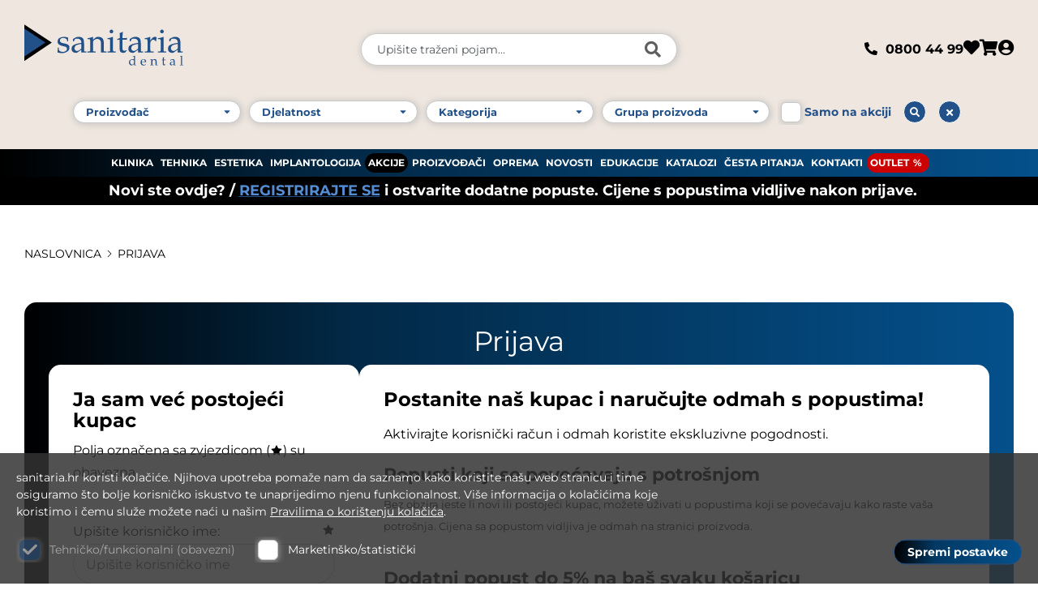

--- FILE ---
content_type: text/html; charset=utf-8
request_url: https://www.sanitaria.hr/prijava.aspx?RedirectURL=/matrice-palodent-plus-35mm-50kom-035-659710v.aspx
body_size: 26774
content:


<!doctype html>
<html id="htmlPageRoot">
<head><meta charset="utf-8" /><title>Prijava - Sanitaria.hr</title><meta name="description" content="Prijava" /><meta name="keywords" content="prijava" /><meta name="dcterms.rightsHolder" content="Sanitaria dental d.o.o." /><!-- Google Tag Manager -->
<script>(function(w,d,s,l,i){w[l]=w[l]||[];w[l].push({'gtm.start':
new Date().getTime(),event:'gtm.js'});var f=d.getElementsByTagName(s)[0],
j=d.createElement(s),dl=l!='dataLayer'?'&l='+l:'';j.async=true;j.src=
'https://www.googletagmanager.com/gtm.js?id='+i+dl;f.parentNode.insertBefore(j,f);
})(window,document,'script','dataLayer','GTM-TK6D83LC');</script>
<!-- End Google Tag Manager --> 

<script>
    (function(h,o,t,j,a,r){
        h.hj=h.hj||function(){(h.hj.q=h.hj.q||[]).push(arguments)};
        h._hjSettings={hjid:1951917,hjsv:6};
        a=o.getElementsByTagName('head')[0];
        r=o.createElement('script');r.async=1;
        r.src=t+h._hjSettings.hjid+j+h._hjSettings.hjsv;
        a.appendChild(r);
    })(window,document,'https://static.hotjar.com/c/hotjar-','.js?sv=');
</script>

<meta id="head_meta_robots" name="robots" content="index,follow" /><meta name="description" /><meta name="dcterms.rights" /><meta name="keywords" /><meta name="viewport" content="width=device-width, initial-scale=1, maximum-scale=1, user-scalable=no" /><meta name="format-detection" content="telephone=no" />

	<style type="text/css">
		html {
			overflow-y: scroll;
		}
	</style>

	<link href="/assets/css/SanitariaDental.min.1615095395.css" rel="stylesheet" media="screen">

<link href="/assets/css/SanitariaDental_print.min.274675159.css" rel="stylesheet" media="print">



	<script type="text/javascript">
		var is_opera = navigator.userAgent.indexOf('Opera') > -1;
		var is_safari = navigator.userAgent.indexOf('AppleWebKit/') > -1;
		var is_chrome = navigator.userAgent.indexOf('Chrome') > -1;
		var is_firefox = navigator.userAgent.indexOf('Firefox') > -1;
		var is_mac = navigator.platform.toLowerCase().indexOf('mac') > -1;
		var is_linux = navigator.platform.toLowerCase().indexOf('linux') > -1;
		var browser_ie6 = false;
		var browser_ie7 = false;
		var browser_ie8 = false;
		var browser_ie = false;
	</script>

	<script src="/assets/js/jquery-1.8.3.js" type="text/javascript"></script>
	<script src="/assets/js/swiper.js" type="text/javascript"></script>
	<script src="/assets/js/tippy.js" type="text/javascript"></script>
	<script type="text/javascript">
		//<![CDATA[
		jQuery(document).ready(function () {
			InitDatePickers();
			InitColorbox();
		});

		function InitDatePickers() {
			jQuery('.date-input input').each(function () {
				initDatePicker(this.id);
			});
		}

		function InitColorbox() {

			jQuery.colorbox.settings.speed = 0;

			jQuery(".colorbox").colorbox({
				rel: function () {
					return jQuery(this).data('rel');
				},
				slideshow: true,
				slideshowAuto: false,
				slideshowSpeed: 3500,
				'next': translations['next'],
				'previous': translations['previous'],
				'close': translations['close'],
				current: translations['image'] + ' {current} ' + translations['of'] + ' {total}',
				slideshowStart: "start",
				slideshowStop: "stop",
				width: "100%",
				height: "100%",
				maxWidth: "100%",
				maxHeight: "100%",
				fixed: true,
				retinaImage: false,
				retinaUrl: false,
				onLoad: function () {
					try {
						var index = jQuery.fn.colorbox.getCurrentIndex();
						IncrementPhotoHitCount(index);
					} catch (Error) {
						return;
					}
				},
				onComplete: function () {
					var altTitle = jQuery(this).find('img').attr('alt');
					if (altTitle) {
						jQuery('.cboxPhoto').attr({
							'alt': altTitle,
							'title': altTitle
						});
						jQuery('#cboxContent #cboxTitle').html(altTitle);
					} else {
						jQuery('#cboxContent #cboxTitle').hide();
					}
				}
			});

			jQuery("a[rel='terms']").colorbox({
				rel: 'nofollow',
				title: '&nbsp;',
				iframe: true,
				scrolling: false,
				slideshow: false,
				fixed: true,
				width: "800px",
				height: "680px",
				maxWidth: "100%",
				maxHeight: "100%",
				fixed: true,
				onOpen: function () {
					jQuery('body').addClass('terms-popup');
				},
				onClosed: function () {
					jQuery('body').removeClass('terms-popup');
				},
			});

			jQuery(".colorbox-html").colorbox({
				rel: 'nofollow',
				title: '&nbsp;',
				iframe: true,
				scrolling: false,
				slideshow: false,
				fixed: true,
				width: "800px",
				height: "680px",
				maxWidth: "100%",
				maxHeight: "100%",
				fixed: true,
				onOpen: function () {
					jQuery('body').addClass('terms-popup');
				},
				onClosed: function () {
					jQuery('body').removeClass('terms-popup');
				},
			});

			jQuery("a[rel='cookie-settings']").colorbox({
				rel: 'nofollow',
				title: '&nbsp;',
				iframe: true,
				scrolling: false,
				slideshow: false,
				fixed: true,
				width: "800px",
				height: "680px",
				maxWidth: "100%",
				maxHeight: "100%",
				fixed: true,
				onOpen: function () {
					jQuery('body').addClass('terms-popup');
				},
				onClosed: function () {
					jQuery('body').removeClass('terms-popup');
				},
			});
		}
		//]]>
	</script>

	<link rel="apple-touch-icon" sizes="180x180" href="/assets/images/favicon/apple-touch-icon.png" /><link rel="icon" type="image/png" sizes="32x32" href="/assets/images/favicon/favicon-32x32.png" /><link rel="icon" type="image/png" sizes="16x16" href="/assets/images/favicon/favicon-16x16.png" /><link rel="manifest" href="/assets/images/favicon/manifest.json" /><link rel="mask-icon" href="/assets/images/favicon/safari-pinned-tab.svg" color="#5bbad5" /><link rel="shortcut icon" href="/assets/images/favicon/favicon.ico" /><meta name="msapplication-TileColor" content="#ffffff" /><meta name="msapplication-config" content="/assets/images/favicon/browserconfig.xml" /><meta name="theme-color" content="#ffffff" /><meta property="og:title" content="Prijava" /><meta property="og:type" content="website" /><meta property="og:url" content="https://www.sanitaria.hr/prijava.aspx" /><meta property="og:image" content="https://www.sanitaria.hr/assets/images/interface/social-logo.png" /><meta property="og:site_name" content="" /><meta property="og:description" content="" /></head>

<body>

	<!-- Google Tag Manager (noscript) -->
<noscript><iframe src="https://www.googletagmanager.com/ns.html?id=GTM-TK6D83LC"
height="0" width="0" style="display:none;visibility:hidden"></iframe></noscript>
<!-- End Google Tag Manager (noscript) -->


<!-- Start of HubSpot Embed Code -->
<script type="text/javascript" id="hs-script-loader" async defer src="//js-eu1.hs-scripts.com/25245291.js"></script>
<!-- End of HubSpot Embed Code -->

	

	<form name="frmMain" method="post" action="/prijava.aspx?RedirectURL=/matrice-palodent-plus-35mm-50kom-035-659710v.aspx" onsubmit="javascript:return WebForm_OnSubmit();" id="frmMain">
<div>
<input type="hidden" name="__EVENTTARGET" id="__EVENTTARGET" value="" />
<input type="hidden" name="__EVENTARGUMENT" id="__EVENTARGUMENT" value="" />
<input type="hidden" name="__VIEWSTATE" id="__VIEWSTATE" value="/[base64]/[base64]/[base64]/UmVkaXJlY3RVUkw9L21hdHJpY2UtcGFsb2RlbnQtcGx1cy0zNW1tLTUwa29tLTAzNS02NTk3MTB2LmFzcHgWEAIBDxYEHgtwbGFjZWhvbGRlcgUaVXBpxaFpdGUgdHJhxb5lbmkgcG9qYW0uLi4eCm9ua2V5cHJlc3MFY2lmKChldmVudC53aGljaCA/[base64]/[base64]/xNlLhSjvdYNni37p" />
</div>

<script type="text/javascript">
//<![CDATA[
var theForm = document.forms['frmMain'];
if (!theForm) {
    theForm = document.frmMain;
}
function __doPostBack(eventTarget, eventArgument) {
    if (!theForm.onsubmit || (theForm.onsubmit() != false)) {
        theForm.__EVENTTARGET.value = eventTarget;
        theForm.__EVENTARGUMENT.value = eventArgument;
        theForm.submit();
    }
}
//]]>
</script>



<script src="/WemDynamicScript/CaptchaRefresh.js" type="text/javascript"></script>
<script src="/assets/js/SanitariaDental.min.14595913.js" type="text/javascript"></script>
<script type="text/javascript">
//<![CDATA[
function WebForm_OnSubmit() {
if (typeof(ValidatorOnSubmit) == "function" && ValidatorOnSubmit() == false) return false;
return true;
}
//]]>
</script>

<div>

	<input type="hidden" name="__VIEWSTATEGENERATOR" id="__VIEWSTATEGENERATOR" value="CA0B0334" />
</div>

		

		

		<script type="text/javascript">
			//<![CDATA[
			var pageUrl = '/prijava.aspx';
			var pageUrlWithParams = pageUrl;
			var paramsForCart = '';
			if (paramsForCart && paramsForCart != undefined) {
				pageUrlWithParams += "?Type=" + paramsForCart;

			}
			var varActiveLanguage = 'hr';
			var translations = new Array();
			translations['next'] = 'Sljedeća';
			translations['previous'] = 'Prethodna';
			translations['close'] = 'Zatvori';
			translations['image'] = 'Slika';
			translations['of'] = 'od';

			function IncrementHitCount(data) {
				var sendUrl = '/Handlers/Tools.ashx?UtilClass=HitCountTool&data=' + data + '&time=' + new Date().getTime();
				jQuery.ajax({ url: sendUrl });
			}

			function DisableMultiSubmit() {
				var frmMain = document.getElementById("frmMain");
				if (typeof (window.addEventListener) != "undefined") {
					frmMain.addEventListener("submit", function () { this.onsubmit = function () { return false; } }, false);
				}
				else if (typeof (window.attachEvent) != "undefined") {
					frmMain.attachEvent("onsubmit", function () { this.onsubmit = function () { return false; } });
				}
			}
			//]]>
		</script>

		<!-- Live search script -->
		<script type="text/javascript">
			jQuery(document).ready(function () {
				if (responsive.isPC) {
					initLiveSearch("txtSearch", "liveSearchResultsRoot", "liveSearchResults", "linkToAllResults");
				}
				else {
					initLiveSearch("txtSearchMob", "liveSearchResultsRootMob", "liveSearchResultsMob", "linkToAllResultsMob");
				}
			});

			var _ulResultsRoot = null;
			var _liLoader = null;
			var _linkToAllResults = null;
			var _searchQuery = "";
			var _liveSearchTimeoutId = 0;
			var _previousInputTime = 0;

			function initLiveSearch(inputID, modalID, ulResultsRootID, linkToAllResultsID) {
				_ulResultsRoot = document.getElementById(ulResultsRootID);
				_liLoader = _ulResultsRoot.getElementsByTagName("li")[1];
				_linkToAllResults = document.getElementById(linkToAllResultsID);
				jQuery("#" + inputID).on('input', function () {
					_searchQuery = jQuery("#" + inputID).val().trim();
					if (_searchQuery.length > 2) {
						_liLoader.style.display = "initial";
						if (jQuery("#" + modalID).css("display") == "none") {
							jQuery("#" + modalID).show(500);
						}
						var inputTime = new Date().getTime();
						if (_previousInputTime > 0 && inputTime - _previousInputTime < 500) {
							clearTimeout(_liveSearchTimeoutId);
						}
						_previousInputTime = inputTime;
						_liveSearchTimeoutId = setTimeout(runLiveSearch, 500);
					}
					else {
						if (_liveSearchTimeoutId > 0) {
							clearTimeout(_liveSearchTimeoutId);
							_previousInputTime = 0;
						}
						_liLoader.style.display = "none";
						clearLiveSearchResults();
						if (jQuery("#" + modalID).css("display") != "none") {
							jQuery("#" + modalID).hide(500);
						}
					}
				});
			}

			function runLiveSearch() {
				jQuery.ajax({
					type: "POST",
					url: "/Handlers/LiveSearchHandler.ashx",
					data: "query=" + encodeURIComponent(_searchQuery) + "&quant=5&strucID=1",
					success: function (responseArray) {
						clearLiveSearchResults();
						_liLoader.style.display = "none";
						var liResults = document.createElement("li");
						_ulResultsRoot.appendChild(liResults);
						if (typeof (responseArray) == "object" && typeof (responseArray.length) != "undefined" && responseArray.length > 0) {
							var ulResults = document.createElement("ul");
							ulResults.className = "live-search-results-content";
							liResults.appendChild(ulResults);
							for (var i = 0; i < responseArray.length; i++) {
								var li = document.createElement("li");
								li.className = "live-search-results-product";
								ulResults.appendChild(li);
								var a = document.createElement("a");
								a.href = responseArray[i].Url;
								li.appendChild(a);
								var img = document.createElement("img");
								img.width = 50;
								img.height = 50;
								img.src = responseArray[i].ImgSrc;
								a.appendChild(img);
								var spanInfo = document.createElement("span");
								spanInfo.className = "product-info";
								a.appendChild(spanInfo);
								var spanInfoName = document.createElement("span");
								spanInfoName.className = "product-info-name";
								spanInfoName.appendChild(document.createTextNode(responseArray[i].Name));
								spanInfo.appendChild(spanInfoName);
								var spanInfoPrice = document.createElement("span");
								spanInfoPrice.className = "product-info-price";
								spanInfo.appendChild(spanInfoPrice);
								var price = responseArray[i].Price;
								var spanPrice = document.createElement("span");
								spanPrice.className = "current";
								if (responseArray[i].OnSale) {
									var spanPriceOld = document.createElement("span");
									spanPriceOld.className = "old";
									spanPriceOld.innerHTML = price;
									spanInfoPrice.appendChild(spanPriceOld);
									spanPrice.innerHTML = responseArray[i].PriceOnSale;
								}
								else {
									spanPrice.innerHTML = price;
								}
								spanInfoPrice.appendChild(spanPrice);
							}
							_linkToAllResults.style.display = "block";
							_linkToAllResults.href = _linkToAllResults.dataset.href + encodeURIComponent(_searchQuery);
						}
						else {
							liResults.className = "live-search-results-no-results";
							liResults.appendChild(document.createTextNode("Nisu pronađeni pojmovi za pretraživanje"));
							_linkToAllResults.style.display = "none";
						}
					}
				});
			}

			function clearLiveSearchResults() {
				var liResults = _ulResultsRoot.getElementsByTagName("li");
				while (liResults.length > 2) {//2 static items: label, loader
					_ulResultsRoot.removeChild(liResults[2]);
				}
			}
		</script>
		<!-- /Live search script -->

		<div class="progress-wrapper">
			<div class="progress-bar" id="progressBar"></div>
		</div>

		<a href="#pageContainer" class="skip">Preskoči na sadržaj</a>

		<header id="pageHeader" class="clear pageHeaderFixed">
			
			<div class="top-header padding">
				<div class="f-col logo-wrap">
					<a class="logo" href="/" title="Sanitaria Dental">
						<img src="/assets/images/css/sanitaria-dental-logo.svg" alt="Sanitaria Dental" title="Sanitaria Dental">
					</a>
				</div>
				<div class="f-col search-form-col">
					<div class="search-box search-form">
						<div class="search-main-input">
							<input name="txtSearch" type="search" id="txtSearch" class="search-form-input" placeholder="Upišite traženi pojam..." onkeypress="if((event.which ? event.which : event.keyCode) == 13) document.getElementById(&#39;btnSearch&#39;).click();" />
							<button onclick="__doPostBack('btnSearch','')" id="btnSearch" type="submit" class="search-form-btn" value=""><i class="fa fa-search"></i></button>
						</div>
						<!-- Live search results -->
						<div class="search-results-modal" id="liveSearchResultsRoot" style="display: none">
							<ul class="live-search-results" id="liveSearchResults">
								<li class="live-search-results-title">
									<span>Rezultati pretrage</span>
								</li>
								<li class="live-search-results-loader">
									<img src="/assets/images/interface/loadermini.gif" style="width: 16px; height: 16px; margin-bottom: 10px" />
								</li>
							</ul>
							<a id="linkToAllResults" class="content-button" style="display: none"
								data-href="/rezultati-pretrage.aspx?searchparam=p0~">Prikaži sve artikle
							</a>
						</div>
						<!-- /Live search results -->
					</div>
				</div>
				<div class="f-col user-icons">
					<a class="phone tippy" data-tippy-content="Nazovite nas" href="tel:0800 44 99"><i class="fa fa-phone-alt"></i><span>0800 44 99</span></a>
					<nav class="hdr-user-box ">
						<ul>
							

  <li class="hdr-wishlist">
    <a class="tippy" href="/prijava.aspx?RedirectURL=/kosarica.aspx?Type=WishList" data-tippy-content="Moja lista">      
    <i class="fas fa-heart"></i>
		  <span class="hcb-title">Moja lista</span>
    </a>
  </li>
  <li class="hdr-cart">
    <a class="tippy" href="/prijava.aspx?RedirectURL=/kosarica.aspx?Type=Cart" data-tippy-content="Košarica">      
      <i class="fas fa-shopping-cart"></i>				
		<span class="hcb-title">Košarica</span>     </a>
  </li>
	<li class="login"  class="on">
		<a class="tippy" data-tippy-content="Prijava" href="/prijava.aspx" title="Prijava "> 
			<i class="fa fa-user-circle"></i> <span class="hcb-title">Prijava</span> 
		</a>
	</li>


							
							
						</ul>
					</nav>
					<a title="IZBORNIK" onclick="jQuery('form').toggleClass('menu-open')" class="menu-switch pc-hide">IZBORNIK</a>
				</div>
			</div>
			

			
			<div class="show-advanced-search">Pretražite naš asortiman  <i class="fa fa-angle-down arrow-icon"></i></div>
			<script>
				document.addEventListener("DOMContentLoaded", function () {
					const searchText = document.querySelector('.show-advanced-search');
					const hiddenSearch = document.querySelector('.hidden-search');
					const arrowIcon = document.querySelector('.arrow-icon');


					searchText.addEventListener('click', function () {
						hiddenSearch.classList.toggle('open');
						arrowIcon.classList.toggle('rotate');
					});
				});
			</script>


			<div class="hidden-search">
				<div class="search-bar-new padding">
					

<div class="advanced-search-box">
	<div class="advanced-search-box-holder">
		<div class="search-box-item">
			<div class="select">
				<div class="select-holder">
					<select class="advanced-search-partner" id="advancedSearchBox-advanced-search-partner" onchange="AdvancedSearch.GetOptionsByPartnerCode(this, 1)">
						<option value="">Proizvođač</option>
												
								<option value="P-006" >
									3M
								</option>
													
								<option value="P-6863" >
									ANAXDENT
								</option>
													
								<option value="P-7600" >
									blue&#174;m
								</option>
													
								<option value="P-081" >
									CARL MARTIN
								</option>
													
								<option value="P-451" >
									Curasept
								</option>
													
								<option value="P-396" >
									DENTAURUM CLINICAL
								</option>
													
								<option value="P-397" >
									DENTAURUM TECHNICAL
								</option>
													
								<option value="P-035" >
									DENTSPLY
								</option>
													
								<option value="P-023" >
									DURR DENTAL
								</option>
													
								<option value="P-009" >
									EDENTA
								</option>
													
								<option value="P-052" >
									EURONDA
								</option>
													
								<option value="P-008" >
									GC
								</option>
													
								<option value="P-024" >
									HAGER &amp; WERKEN
								</option>
													
								<option value="P-004" >
									HENRY SCHEIN
								</option>
													
								<option value="P-005" >
									IVOCLAR VIVADENT-CLINICAL
								</option>
													
								<option value="P-275" >
									IVOCLAR VIVADENT-DIGITAL
								</option>
													
								<option value="P-001" >
									IVOCLAR VIVADENT-TECHNICAL
								</option>
													
								<option value="P-021" >
									KERR
								</option>
													
								<option value="P-003" >
									KULZER
								</option>
													
								<option value="P-022" >
									MAILLEFER
								</option>
													
								<option value="P-030" >
									MELAG
								</option>
													
								<option value="P-467" >
									NUVO
								</option>
													
								<option value="P-132" >
									Orange Dental
								</option>
													
								<option value="P-016" >
									RENFERT
								</option>
													
								<option value="P-460" >
									SHENZHEN UPCERA
								</option>
													
								<option value="P-012" >
									SIRONA
								</option>
													
								<option value="P-168" >
									ULTRADENT
								</option>
													
								<option value="P-010" >
									VDW
								</option>
							
							<option disabled="disabled"></option>
												
								<option value="P-089" >
									ADP
								</option>
													
								<option value="P-207" >
									ALPRO
								</option>
													
								<option value="P-159" >
									AMANN GIRRBACH
								</option>
													
								<option value="P-488" >
									Anhui Anyu latex products co. ltd.
								</option>
													
								<option value="P-210" >
									ANTHOGYR
								</option>
													
								<option value="P-059" >
									ARNIKA
								</option>
													
								<option value="P-340" >
									AURODENT
								</option>
													
								<option value="P-029" >
									BAUSCH
								</option>
													
								<option value="P-134" >
									BDT
								</option>
													
								<option value="P-038" >
									BECHT
								</option>
													
								<option value="P-2012524" >
									Becton Dickinson S.A.,
								</option>
													
								<option value="P-067" >
									BEGO
								</option>
													
								<option value="P-026" >
									BELUPO
								</option>
													
								<option value="P-096" >
									Bien Air
								</option>
													
								<option value="P-216" >
									BOEHME
								</option>
													
								<option value="P-064" >
									BRAUN
								</option>
													
								<option value="P-036" >
									BREDENT
								</option>
													
								<option value="P-074" >
									BUTLER
								</option>
													
								<option value="P-176" >
									CANDULOR
								</option>
													
								<option value="P-172" >
									CARDEX
								</option>
													
								<option value="P-087" >
									CATTANI
								</option>
													
								<option value="P-236" >
									CAVEX
								</option>
													
								<option value="P-454" >
									CERKAMED
								</option>
													
								<option value="P-105" >
									COLTENE
								</option>
													
								<option value="P-461" >
									CROMA
								</option>
													
								<option value="P-235" >
									DEGUDENT
								</option>
													
								<option value="P-195" >
									DENTALFILM
								</option>
													
								<option value="P-092" >
									DENTONA
								</option>
													
								<option value="P-013" >
									DIADENT
								</option>
													
								<option value="P-125" >
									DMG
								</option>
													
								<option value="P-490" >
									DR.MAYER
								</option>
													
								<option value="P-244" >
									DUX
								</option>
													
								<option value="P-428" >
									EASY FORM
								</option>
													
								<option value="P-246" >
									ECOLAB
								</option>
													
								<option value="P-080" >
									EMS
								</option>
													
								<option value="P-078" >
									ERKODENT
								</option>
													
								<option value="P-347" >
									ERSKINE DENTAL
								</option>
													
								<option value="P-436" >
									FAMADENT
								</option>
													
								<option value="P-033" >
									FIDENT
								</option>
													
								<option value="P-045" >
									FRASACO
								</option>
													
								<option value="P-097" >
									GABA
								</option>
													
								<option value="P-270" >
									GLS-Logistik
								</option>
													
								<option value="P-489" >
									Guilin HBM Health Protections, Inc.
								</option>
													
								<option value="P-037" >
									HAHNENKRATT
								</option>
													
								<option value="P-186" >
									HARTMANN
								</option>
													
								<option value="P-156" >
									HINRICHS
								</option>
													
								<option value="P-027" >
									Hoffmann`s
								</option>
													
								<option value="P-047" >
									HOPF RINGLEB
								</option>
													
								<option value="P-447" >
									HYGIENE360
								</option>
													
								<option value="P-440" >
									INNO-SEPT
								</option>
													
								<option value="P-002" >
									INSTITUT  STRAUMANN
								</option>
													
								<option value="P-043" >
									INTERDENT
								</option>
													
								<option value="HR-005" >
									IVOCLAR VIVADENT-clinical
								</option>
													
								<option value="HR-275" >
									IVOCLAR VIVADENT-digital
								</option>
													
								<option value="P-192" >
									JOHNSON &amp; JOHNSON
								</option>
													
								<option value="P-011" >
									KAVO
								</option>
													
								<option value="P-271" >
									KEMOFARMACIJA
								</option>
													
								<option value="P-278" >
									KURARAY
								</option>
													
								<option value="P-443" >
									LARIDENT
								</option>
													
								<option value="P-031" >
									LEGE ARTIS
								</option>
													
								<option value="P-109" >
									LM DENTAL
								</option>
													
								<option value="P-032" >
									LOLA RIBAR
								</option>
													
								<option value="P-446" >
									Mastech
								</option>
													
								<option value="P-065" >
									MATIVO
								</option>
													
								<option value="P-120" >
									MAVIG
								</option>
													
								<option value="P-284" >
									M-DENS
								</option>
													
								<option value="P-060" >
									MEBA
								</option>
													
								<option value="P-331" >
									MEDENTIKA
								</option>
													
								<option value="P-094" >
									MEDIA
								</option>
													
								<option value="P-019" >
									MEDIMON
								</option>
													
								<option value="P-372" >
									MEDISTOCK
								</option>
													
								<option value="P-277" >
									MEDTECHDENTAL
								</option>
													
								<option value="P-289" >
									METASYS
								</option>
													
								<option value="P-025" >
									MICROBRUSH
								</option>
													
								<option value="P-434" >
									MIKROLAB
								</option>
													
								<option value="P-442" >
									MLS SAFETY
								</option>
													
								<option value="P-044" >
									M&#214;LNLYCKE
								</option>
													
								<option value="P-445" >
									Nantong Jianan Medical
								</option>
													
								<option value="P-091" >
									NICHROMINOX
								</option>
													
								<option value="P-345" >
									NORDIN
								</option>
													
								<option value="P-295" >
									NORDISKA
								</option>
													
								<option value="P-491" >
									NOVODENT Ets.
								</option>
													
								<option value="P-099" >
									NSK
								</option>
													
								<option value="P-050" >
									OCO
								</option>
													
								<option value="P-297" >
									OMNIA
								</option>
													
								<option value="P-298" >
									ORAL B
								</option>
													
								<option value="P-007" >
									ORBIS
								</option>
													
								<option value="P-057" >
									ORSING
								</option>
													
								<option value="P-135" >
									PAUL HARTMANN
								</option>
													
								<option value="P-086" >
									PHILIPS
								</option>
													
								<option value="P-11030" >
									Plastika Virant d.o.o.
								</option>
													
								<option value="P-054" >
									POLIDENT
								</option>
													
								<option value="P-056" >
									POLIRAPID
								</option>
													
								<option value="P-095" >
									PROFIMED
								</option>
													
								<option value="P-066" >
									REDDISH STONE
								</option>
													
								<option value="P-020" >
									ROEKO
								</option>
													
								<option value="HR-0352" >
									SANITARIA DENTALWAREN G.m.b.H.
								</option>
													
								<option value="P-102" >
									SCA
								</option>
													
								<option value="P-055" >
									SCHEU-DENTAL
								</option>
													
								<option value="P-113" >
									SCHUELKE &amp; MAYR
								</option>
													
								<option value="P-069" >
									SCICAN
								</option>
													
								<option value="P-014" >
									SEMPERMED
								</option>
													
								<option value="P-034" >
									SEPTODONT
								</option>
													
								<option value="P-175" >
									SHOFU
								</option>
													
								<option value="P-046" >
									SOGEVA
								</option>
													
								<option value="P-063" >
									SPEIKO
								</option>
													
								<option value="P-361" >
									SPOFADENTAL
								</option>
													
								<option value="P-324" >
									SULTAN DENTAL
								</option>
													
								<option value="P-424" >
									SYNERGOLAB
								</option>
													
								<option value="P-015" >
									TIK
								</option>
													
								<option value="P-017" >
									TOSAMA
								</option>
													
								<option value="P-188" >
									UBERT
								</option>
													
								<option value="P-449" >
									UNICLEAN
								</option>
													
								<option value="P-333" >
									UNIGLOVES
								</option>
													
								<option value="P-085" >
									VETTER
								</option>
													
								<option value="P-100" >
									VITA
								</option>
													
								<option value="P-041" >
									VOCO
								</option>
													
								<option value="P-070" >
									YETI
								</option>
													
								<option value="P-040" >
									ZHERMACK
								</option>
													
								<option value="P-7145" >
									ZLATNI LICITAR JDOO
								</option>
							
					</select>
				</div>
			</div>
		</div>
		<div class="search-box-item">
			<div class="select">
				<div class="select-holder">
					<select class="advanced-search-root-category" id="advancedSearchBox-advanced-search-root-category" onchange="AdvancedSearch.GetOptionsByRootCategoryCode(this, 1)">
						<option value="">Djelatnost</option>
						
							<option value="6" >
								ESTETIKA
							</option>
						
							<option value="1" >
								KLINIKA
							</option>
						
							<option value="2" >
								TEHNIKA
							</option>
						
					</select>
				</div>
			</div>
		</div>
		<div class="search-box-item">
			<div class="select">
				<div class="select-holder">
					<select class="advanced-search-parent-category" id="advancedSearchBox-advanced-search-parent-category" onchange="AdvancedSearch.GetOptionsByParentCategoryCode(this, 1)">
						<option value="">Kategorija</option>
						
							<option value="30" >
								 AKRILATI
							</option>
						
							<option value="03" >
								 AMALGAMI
							</option>
						
							<option value="02" >
								 ANESTETICI
							</option>
						
							<option value="41" >
								 CAD/CAM MATERIJALI
							</option>
						
							<option value="05" >
								 CEMENTI
							</option>
						
							<option value="14" >
								 DEZINFEKCIJA I ODRŽAVANJE
							</option>
						
							<option value="17" >
								 ENDODONCIJA
							</option>
						
							<option value="100" >
								 ESTETIKA
							</option>
						
							<option value="35" >
								 GIPSEVI
							</option>
						
							<option value="18" >
								 IMPLANTOLOGIJA
							</option>
						
							<option value="39" >
								 INSTRUMENTI I PRIBOR  ZA TEHNIKU
							</option>
						
							<option value="16" >
								 INSTRUMENTI I PRIBOR ZA INSTRUMENTE
							</option>
						
							<option value="15" >
								 JEDNOKRATNI ARTIKLI
							</option>
						
							<option value="36" >
								 KERAMIKA
							</option>
						
							<option value="09" >
								 KOLČIĆI ZA NADOGRADNJE
							</option>
						
							<option value="37" >
								 KOMPOZITI
							</option>
						
							<option value="06" >
								 KOMPOZITI I GLASIONOMERI
							</option>
						
							<option value="31" >
								 MATERIJALI ZA DUBLIRANJE
							</option>
						
							<option value="10" >
								 MEDICINSKI PREPARATI
							</option>
						
							<option value="34" >
								 METALI
							</option>
						
							<option value="19" >
								 ORTODONCIJA
							</option>
						
							<option value="20" >
								 OSTALO STOMATOLOGIJA
							</option>
						
							<option value="42" >
								 OSTALO ZUBNA TEHNIKA
							</option>
						
							<option value="01" >
								 OTISNE MASE
							</option>
						
							<option value="07" >
								 POMOĆNI MATERIJALI ZA PUNJENJE
							</option>
						
							<option value="12" >
								 PREVENTIVA I PROFILAKSA
							</option>
						
							<option value="08" >
								 PRIVREMENE  KRUNICE
							</option>
						
							<option value="70" >
								 REZERVNI DIJELOVI
							</option>
						
							<option value="11" >
								 RTG FILMOVI I PRIBOR
							</option>
						
							<option value="40" >
								 SREDSTVA ZA OBRADU
							</option>
						
							<option value="50" >
								 STOMATOLOŠKA OPREMA
							</option>
						
							<option value="04" >
								 SVRDLA
							</option>
						
							<option value="33" >
								 ULOŽNE MASE
							</option>
						
							<option value="72" >
								 USLUGE
							</option>
						
							<option value="38" >
								 VOŠTANI I TERMOPLASTIČNI MATERIJALI
							</option>
						
							<option value="13" >
								 ZAVRŠNA OBRADA
							</option>
						
							<option value="32" >
								 ZUBI
							</option>
						
							<option value="60" >
								 ZUBOTEHNIČKA OPREMA
							</option>
						
					</select>
				</div>
			</div>
		</div>
		<div class="search-box-item">
			<div class="select">
				<div class="select-holder">
					<select class="advanced-search-catalog-category" id="advancedSearchBox-advanced-search-catalog-category">
						<option value="">Grupa proizvoda</option>
						
							<option value="01.05" >
								 A SILIKONI
							</option>
						
							<option value="01.00" >
								 ADHESIVI ZA ŽLICE
							</option>
						
							<option value="06.04" >
								 ADHEZIVI
							</option>
						
							<option value="30.03" >
								 AKRILATI ZA BAZU PROTEZE
							</option>
						
							<option value="30.02" >
								 AKRILATI ZA INDIVIDUALNE ŽLICE
							</option>
						
							<option value="30.01" >
								 AKRILATI ZA MODELIRANJE
							</option>
						
							<option value="08.02" >
								 AKRILATNE KRUNICE
							</option>
						
							<option value="05.07" >
								 AKRILATNI CEMENTI
							</option>
						
							<option value="32.01" >
								 AKRILATNI ZUBI
							</option>
						
							<option value="32.05" >
								 AKRILATNI ZUBI-ORTHOSIT PE-STARI
							</option>
						
							<option value="01.02" >
								 ALGINATI
							</option>
						
							<option value="03.01" >
								 AMALGAMI
							</option>
						
							<option value="37.07" >
								 ANAXDENT
							</option>
						
							<option value="41.18" >
								 ANAXDENT CAD
							</option>
						
							<option value="02.02" >
								 ANESTETICI
							</option>
						
							<option value="07.01" >
								 ARTIKULACIJSKI PAPIRI
							</option>
						
							<option value="31.05" >
								 A-SILIKONI ZA TEHNIKU
							</option>
						
							<option value="50.04" >
								 ASPIRATORI
							</option>
						
							<option value="01.06" >
								 C SILIKONI
							</option>
						
							<option value="31.03" >
								 C SILIKONI ZA TEHNIKU
							</option>
						
							<option value="41.12" >
								 CAD/CAM Ivoclar digital
							</option>
						
							<option value="41.17" >
								 CAD/CAM Kulzer digital
							</option>
						
							<option value="60.11" >
								 CAD/CAM LAB OPREMA
							</option>
						
							<option value="41.07" >
								 CAD/CAM POTROŠNI MATERIJAL
							</option>
						
							<option value="41.21" >
								 CAD/CAM PRIME Ivoclar Vivadent digital
							</option>
						
							<option value="41.19" >
								 CAD/CAM ROTIRAJUĆI INSTRUMENTI
							</option>
						
							<option value="50.08" >
								 CAD/CAM STOMATOLOGIJA
							</option>
						
							<option value="41.16" >
								 CAD/CAM Straumann
							</option>
						
							<option value="41.06" >
								 CAD/CAM TITANSKE BAZE SIRONA
							</option>
						
							<option value="41.20" >
								 CAD/CAM Upcera
							</option>
						
							<option value="41.15" >
								 CELTRA blokovi
							</option>
						
							<option value="05.01" >
								 CEMENTNE PODLOGE
							</option>
						
							<option value="41.13" >
								 CERASMAT blokovi
							</option>
						
							<option value="01.04" >
								 CINK OKSIDI
							</option>
						
							<option value="40.04" >
								 ČETKE
							</option>
						
							<option value="06.06" >
								 DESENZIBILIZACIJA
							</option>
						
							<option value="16.02" >
								 DIJAGNOSTIKA
							</option>
						
							<option value="40.06" >
								 ELEKTROLITI
							</option>
						
							<option value="100.01" >
								 Estetika
							</option>
						
							<option value="11.03" >
								 FIKSIRI I RAZVIJAČI
							</option>
						
							<option value="12.07" >
								 FLUOR ZAŠTITA
							</option>
						
							<option value="14.07" >
								 FOLIJE ZA STERILIZACIJU
							</option>
						
							<option value="05.04" >
								 FOSFATNI CEMENTI
							</option>
						
							<option value="37.04" >
								 GC GRADIA
							</option>
						
							<option value="36.11" >
								 GC INITIAL IQ
							</option>
						
							<option value="36.15" >
								 GC Initial LiSi
							</option>
						
							<option value="41.22" >
								 GC Initial Lisi CAD/CAM blokovi
							</option>
						
							<option value="36.10" >
								 GC INITIAL MC
							</option>
						
							<option value="36.12" >
								 GC INITIAL ZR
							</option>
						
							<option value="60.04" >
								 GENERATORI PARE
							</option>
						
							<option value="35.01" >
								 GIPSEVI KLASE II
							</option>
						
							<option value="35.02" >
								 GIPSEVI KLASE III
							</option>
						
							<option value="35.03" >
								 GIPSEVI KLASE IV
							</option>
						
							<option value="05.05" >
								 GLASIONOMER CEMENTI
							</option>
						
							<option value="06.02" >
								 GLASIONOMERI
							</option>
						
							<option value="40.02" >
								 GUMICE ZA POLIRANJE
							</option>
						
							<option value="36.07" >
								 HC/HC-SAPHIR/HC-cre act.
							</option>
						
							<option value="36.08" >
								 HERACERAM ZIRKONIA
							</option>
						
							<option value="16.04" >
								 HIGIJENA
							</option>
						
							<option value="02.01" >
								 IGLE I ŠPRICE
							</option>
						
							<option value="20.03" >
								 IGRAČKE
							</option>
						
							<option value="18.01" >
								 IMPLANTATI
							</option>
						
							<option value="18.03" >
								 INSTRUMENTI ZA IMPLANTATE
							</option>
						
							<option value="39.01" >
								 INSTRUMENTI ZA TEHNIKU
							</option>
						
							<option value="12.02" >
								 INTERDENTALNE ČETKICE
							</option>
						
							<option value="11.01" >
								 INTRAORALNI FILMOVI
							</option>
						
							<option value="36.04" >
								 IPS CLASSIC
							</option>
						
							<option value="36.05" >
								 IPS D.SIGN
							</option>
						
							<option value="41.04" >
								 IPS E.MAX CAD KAVO
							</option>
						
							<option value="41.03" >
								 IPS E.MAX CAD SIRONA
							</option>
						
							<option value="36.02" >
								 IPS E.MAX CERAM
							</option>
						
							<option value="36.03" >
								 IPS E.MAX PRESS
							</option>
						
							<option value="36.06" >
								 IPS EMPRESS
							</option>
						
							<option value="41.05" >
								 IPS EMPRESS CAD
							</option>
						
							<option value="36.01" >
								 IPS INLINE
							</option>
						
							<option value="36.18" >
								 IPS NATURAL DIE MATERIAL
							</option>
						
							<option value="36.16" >
								 IPS STYLE CERAM
							</option>
						
							<option value="37.06" >
								 IVOCOLOR
							</option>
						
							<option value="10.04" >
								 IZBJELJIVANJE
							</option>
						
							<option value="06.05" >
								 JETKANJE
							</option>
						
							<option value="10.02" >
								 KALCIJUM HIDROKSIDI
							</option>
						
							<option value="40.03" >
								 KAMEN ZA OBRADU
							</option>
						
							<option value="13.01" >
								 KAMEN ZA ZAVRŠNU OBRADU
							</option>
						
							<option value="32.03" >
								 KERAMIČKI ZUBI
							</option>
						
							<option value="16.03" >
								 KIRURGIJA
							</option>
						
							<option value="07.02" >
								 KOLČIĆI
							</option>
						
							<option value="09.03" >
								 KOLČIĆI GLASIONOMERNI
							</option>
						
							<option value="09.04" >
								 KOLČIĆI KARBIDNI
							</option>
						
							<option value="09.02" >
								 KOLČIĆI KOMPOZITNI
							</option>
						
							<option value="09.01" >
								 KOLČIĆI KORIJENSKI
							</option>
						
							<option value="06.01" >
								 KOMPOZITI
							</option>
						
							<option value="05.06" >
								 KOMPOZITNI CEMENTI
							</option>
						
							<option value="32.02" >
								 KOMPOZITNI ZUBI
							</option>
						
							<option value="15.07" >
								 KOMPRESE
							</option>
						
							<option value="72.01" >
								 KOTIZACIJE
							</option>
						
							<option value="20.01" >
								 KOZMETIKA
							</option>
						
							<option value="34.01" >
								 LEGURE ZA KRUNICE I MOSTOVE
							</option>
						
							<option value="34.03" >
								 LEGURE ZA LOTANJE
							</option>
						
							<option value="34.02" >
								 LEGURE ZA SKELETIRANE PROTEZE
							</option>
						
							<option value="17.05" >
								 LUBRIKATI, KONDICIONIRANJE, ISPIRANJE
							</option>
						
							<option value="13.05" >
								 MANDRELE
							</option>
						
							<option value="14.10" >
								 MARAMICE ZA POVRŠINE
							</option>
						
							<option value="72.02" >
								 MARKETING
							</option>
						
							<option value="15.02" >
								 MASKE
							</option>
						
							<option value="100.02" >
								 Maske za lice
							</option>
						
							<option value="18.05" >
								 MATERIJAL ZA TEČAJ
							</option>
						
							<option value="07.03" >
								 MATRICE
							</option>
						
							<option value="10.01" >
								 MEDICINSKI PREPARATI
							</option>
						
							<option value="60.01" >
								 MIKROMOTORI I TURBINE
							</option>
						
							<option value="20.02" >
								 MODELI ZA  DEMONSTRACIJU
							</option>
						
							<option value="50.02" >
								 NASADNI INSTRUMENTI
							</option>
						
							<option value="42.02" >
								 OPAQUER ZA METALE
							</option>
						
							<option value="19.01" >
								 ORTODONCIJA
							</option>
						
							<option value="16.01" >
								 OSNOVNI INSTRUMENTI
							</option>
						
							<option value="37.05" >
								 OSTALA KERAMIKA
							</option>
						
							<option value="10.05" >
								 OSTALI PREPARATI
							</option>
						
							<option value="50.09" >
								 OSTALI STOMATOLOŠKI UREĐAJI
							</option>
						
							<option value="60.13" >
								 OSTALI ZUBOTEHNIČKI UREĐAJI
							</option>
						
							<option value="20.05" >
								 OSTALO STOMATOLOGIJA
							</option>
						
							<option value="42.01" >
								 OSTALO ZUBNA TEHNIKA
							</option>
						
							<option value="15.05" >
								 PAMUČNI PROIZVODI
							</option>
						
							<option value="11.02" >
								 PANORAMSKI FILMOVI
							</option>
						
							<option value="15.06" >
								 PAPIRNI I PLASTIČNI PROIZVODI
							</option>
						
							<option value="12.06" >
								 PASTE ZA POLIRANJE
							</option>
						
							<option value="40.07" >
								 PASTE ZA POLIRANJE
							</option>
						
							<option value="06.03" >
								 PEČAĆENJE FISURA
							</option>
						
							<option value="60.03" >
								 PEĆI ZA KERAMIKU
							</option>
						
							<option value="60.06" >
								 PEĆI ZA ŽARENJE
							</option>
						
							<option value="40.05" >
								 PIJESAK I PLOVAC
							</option>
						
							<option value="60.08" >
								 PJESKARE
							</option>
						
							<option value="01.08" >
								 PODLAGANJE
							</option>
						
							<option value="31.06" >
								 POLIETER ZA TEHNIKU
							</option>
						
							<option value="01.03" >
								 POLIETERI
							</option>
						
							<option value="60.10" >
								 POLIMERIZATORI
							</option>
						
							<option value="60.14" >
								 POMOĆNI PRIBOR ZA LAB OPREMU
							</option>
						
							<option value="50.10" >
								 POMOĆNI PRIBOR ZA STOM. OPREMU
							</option>
						
							<option value="13.04" >
								 POP-ON / SNAP-ON PLOČICE
							</option>
						
							<option value="15.04" >
								 PREGAČE I NAVLAKE
							</option>
						
							<option value="06.08" >
								 PREMAZI I KONDICIONIRANJE
							</option>
						
							<option value="30.04" >
								 PRIBOR ZA AKRILATE
							</option>
						
							<option value="03.02" >
								 PRIBOR ZA AMALGAME
							</option>
						
							<option value="05.08" >
								 PRIBOR ZA CEMENTE
							</option>
						
							<option value="14.09" >
								 PRIBOR ZA DEZINFEKCIJU
							</option>
						
							<option value="31.04" >
								 PRIBOR ZA DUBLIRANJE
							</option>
						
							<option value="17.03" >
								 PRIBOR ZA ENDODONCIJU
							</option>
						
							<option value="16.05" >
								 PRIBOR ZA INSTRUMENTE
							</option>
						
							<option value="07.04" >
								 PRIBOR ZA ISPUNE
							</option>
						
							<option value="16.06" >
								 PRIBOR ZA KIRURGIJU
							</option>
						
							<option value="09.05" >
								 PRIBOR ZA KOLČIĆE
							</option>
						
							<option value="06.09" >
								 PRIBOR ZA KOMPOZITE
							</option>
						
							<option value="01.10" >
								 PRIBOR ZA OTISNE MASE
							</option>
						
							<option value="13.06" >
								 PRIBOR ZA POLIRANJE
							</option>
						
							<option value="35.04" >
								 PRIBOR ZA PRIPREMU MODELA
							</option>
						
							<option value="08.03" >
								 PRIBOR ZA PRIVREMENE RESTAURACIJE
							</option>
						
							<option value="12.09" >
								 PRIBOR ZA PROFILAKSU
							</option>
						
							<option value="11.04" >
								 PRIBOR ZA RTG
							</option>
						
							<option value="04.05" >
								 PRIBOR ZA SVRDLA
							</option>
						
							<option value="39.02" >
								 PRIBOR ZA TEHNIKU
							</option>
						
							<option value="33.04" >
								 PRIBOR ZA ULAGANJE I LIJEVANJE
							</option>
						
							<option value="08.01" >
								 PRIVREMENE KRUNICE
							</option>
						
							<option value="05.02" >
								 PRIVREMENI CEMENTI
							</option>
						
							<option value="05.03" >
								 PRIVREMENI CEMENTNI ISPUNI
							</option>
						
							<option value="06.07" >
								 PRIVREMENI KOMPOZITI
							</option>
						
							<option value="10.03" >
								 PROFESIONALNA ZAŠTITA
							</option>
						
							<option value="12.08" >
								 PROFILAKSA
							</option>
						
							<option value="18.02" >
								 PROTETIKA ZA IMPLANTATE
							</option>
						
							<option value="38.03" >
								 PROTETSKE VEZE
							</option>
						
							<option value="17.04" >
								 PUNJENJE KORIJENSKOG KANALA
							</option>
						
							<option value="18.04" >
								 REGENERATIVI
							</option>
						
							<option value="01.07" >
								 REGISTRATORI ZAGRIZA
							</option>
						
							<option value="01.09" >
								 RETRAKCIJSKI KONCI I PASTE
							</option>
						
							<option value="70.01" >
								 REZERVNI DIJELOVI
							</option>
						
							<option value="40.01" >
								 ROTIRAJUĆI INSTRUMENTI
							</option>
						
							<option value="50.06" >
								 RTG I RVG
							</option>
						
							<option value="15.03" >
								 RUKAVICE
							</option>
						
							<option value="37.03" >
								 SIGNUM
							</option>
						
							<option value="31.01" >
								 SILIKONI
							</option>
						
							<option value="15.01" >
								 SISALJKE I KANILE
							</option>
						
							<option value="100.03" >
								 SKIN BOOSTERS
							</option>
						
							<option value="37.01" >
								 SR ADORO
							</option>
						
							<option value="37.02" >
								 SR NEXCO
							</option>
						
							<option value="14.08" >
								 SREDSTVA ZA PODMAZIVANJE
							</option>
						
							<option value="50.05" >
								 STERILIZACIJA I DEZINFEKCIJA
							</option>
						
							<option value="50.12" >
								 STOMATOLOŠKI PRINTERI
							</option>
						
							<option value="17.01" >
								 STRUGAČI I PROŠIRIVAČI
							</option>
						
							<option value="04.01" >
								 SVRDLA DIJAMANTNA
							</option>
						
							<option value="04.02" >
								 SVRDLA TVRDI METAL
							</option>
						
							<option value="04.03" >
								 SVRDLA ZA FINIRANJE
							</option>
						
							<option value="04.04" >
								 SVRDLA ZA KIRURGIJU
							</option>
						
							<option value="17.02" >
								 ŠILJCI PAPIRNI I GUTAPERKE
							</option>
						
							<option value="14.01" >
								 TEKUĆINE ZA INSTRUMENTE
							</option>
						
							<option value="12.05" >
								 TEKUĆINE ZA ISPIRANJE
							</option>
						
							<option value="14.04" >
								 TEKUĆINE ZA ODVODE
							</option>
						
							<option value="14.03" >
								 TEKUĆINE ZA OTISKE
							</option>
						
							<option value="14.02" >
								 TEKUĆINE ZA POVRŠINE
							</option>
						
							<option value="14.06" >
								 TEKUĆINE ZA PRIBOR
							</option>
						
							<option value="14.05" >
								 TEKUĆINE ZA RUKE
							</option>
						
							<option value="38.02" >
								 TERMOPLASTIČNI MATERIJALI
							</option>
						
							<option value="13.02" >
								 TRAKE ZA POLIRANJE
							</option>
						
							<option value="33.01" >
								 ULOŽNE MASE ZA FIKSNU PROTETIKU
							</option>
						
							<option value="33.02" >
								 ULOŽNE MASE ZA MOBILNU PROTETIKU
							</option>
						
							<option value="33.03" >
								 ULOŽNE MASE ZA TEHNIKU PREŠANJA
							</option>
						
							<option value="60.05" >
								 VAKUMSKI MJEŠAČI
							</option>
						
							<option value="01.11" >
								 VINIL POLIETER SILIKON
							</option>
						
							<option value="38.01" >
								 VOSKOVI
							</option>
						
							<option value="50.13" >
								 za polimerizaciju
							</option>
						
							<option value="20.04" >
								 ZAŠTITNA ODJEĆA I NAOČALE
							</option>
						
							<option value="41.24" >
								 ZIR/CAD
							</option>
						
							<option value="41.02" >
								 ZIR/CAD BLOKOVI IVOCLAR
							</option>
						
							<option value="41.01" >
								 ZIR/CAD BLOKOVI SIRONA
							</option>
						
							<option value="12.01" >
								 ZUBNE ČETKICE
							</option>
						
							<option value="12.04" >
								 ZUBNE PASTE
							</option>
						
							<option value="12.03" >
								 ZUBNI KONCI
							</option>
						
							<option value="60.15" >
								 ZUBOTEHNIČKI  NAMJEŠTAJ
							</option>
						
							<option value="31.02" >
								 ŽELATINE
							</option>
						
							<option value="01.01" >
								 ŽLICE ZA OTISKE
							</option>
						
					</select>
				</div>
			</div>
		</div>
		<div class="search-box-item checkbox">
			<div class="form-items">
				<div class="form-item cf">
					<input class="advanced-search-on-sale" id="advancedSearchBox-advanced-search-on-sale" type="checkbox" />
					<label for="advancedSearchBox-advanced-search-on-sale">Samo na akciji</label>
				</div>
			</div>
		</div>
		<button type="button" data-tippy-content="Pretraži" class="advanced-search-btn tippy" onclick="AdvancedSearch.Search(this, 'rezultati-napredne-pretrage')">
			<i class="fa fa-search"></i>
		</button>
		<button type="button" class="advanced-remove-filter tippy" data-tippy-content="Poništi filtere" onclick="AdvancedSearch.ClearFilter(this, 1)">
			<i class="fa fa-close"></i>
		</button>


	</div>
</div>

				</div>
			</div>
			

			
			
			<nav id="navigation">
				<div class="wrap">
					<ul id="menu">
<li><a href="/10-adhesivi-za-zlice.aspx?rootID=77301" title="KLINIKA">KLINIKA</a></li>
<li><a href="/301-akrilati-za-modeliranje.aspx?rootID=77302" title="TEHNIKA">TEHNIKA</a></li>
<li><a href="/10001-estetika.aspx?rootID=126449" title="ESTETIKA">ESTETIKA</a></li>
<li><a href="/implantologija.aspx" title="IMPLANTOLOGIJA">IMPLANTOLOGIJA</a></li>
<li class="nav-item-discounts"><a href="/akcije.aspx" title="AKCIJE">AKCIJE</a></li>
<li><a href="/proizvodjaci.aspx" title="PROIZVOĐAČI">PROIZVOĐAČI</a></li>
<li><a href="/oprema.aspx" title="OPREMA">OPREMA</a></li>
<li><a href="/novosti.aspx" title="NOVOSTI">NOVOSTI</a></li>
<li><a href="/edukacije-v2.aspx" title="EDUKACIJE">EDUKACIJE</a></li>
<li><a href="/katalozi.aspx" title="KATALOZI">KATALOZI</a></li>
<li><a href="/cesta-pitanja.aspx" title="ČESTA PITANJA">ČESTA PITANJA</a></li>
<li><a href="/kontakti.aspx" title="KONTAKTI">KONTAKTI</a></li>
<li class="nav-item-outlet"><a href="/outlet.aspx" title="OUTLET">OUTLET</a></li>
</ul>
				</div>
			</nav>
			
			<div class="info-bar">
				<div class="typ">
					<strong><span style="font-size: 18px;">Novi ste ovdje? / <a href="https://www.sanitaria.hr/registracija.aspx" target="_self"><span style="color: rgb(84, 141, 212);">REGISTRIRAJTE SE</span></a>&nbsp;i ostvarite dodatne popuste. Cijene s popustima vidljive nakon prijave.</span></strong>&nbsp;&nbsp;&nbsp;&nbsp;
<style>
    @font-face
    {font-family:"Cambria Math";
    panose-1:2 4 5 3 5 4 6 3 2 4;
    mso-font-charset:0;
    mso-generic-font-family:roman;
    mso-font-pitch:variable;
    mso-font-signature:-536870145 1107305727 0 0 415 0;}@font-face
    {font-family:Calibri;
    panose-1:2 15 5 2 2 2 4 3 2 4;
    mso-font-charset:0;
    mso-generic-font-family:swiss;
    mso-font-pitch:variable;
    mso-font-signature:-469750017 -1040178053 9 0 511 0;}p.MsoNormal, li.MsoNormal, div.MsoNormal
    {mso-style-unhide:no;
    mso-style-qformat:yes;
    mso-style-parent:"";
    margin:0cm;
    mso-pagination:widow-orphan;
    font-size:12.0pt;
    font-family:"Calibri",sans-serif;
    mso-ascii-font-family:Calibri;
    mso-ascii-theme-font:minor-latin;
    mso-fareast-font-family:Calibri;
    mso-fareast-theme-font:minor-latin;
    mso-hansi-font-family:Calibri;
    mso-hansi-theme-font:minor-latin;
    mso-bidi-font-family:"Times New Roman";
    mso-bidi-theme-font:minor-bidi;
    mso-fareast-language:EN-US;}.MsoChpDefault
    {mso-style-type:export-only;
    mso-default-props:yes;
    font-family:"Calibri",sans-serif;
    mso-ascii-font-family:Calibri;
    mso-ascii-theme-font:minor-latin;
    mso-fareast-font-family:Calibri;
    mso-fareast-theme-font:minor-latin;
    mso-hansi-font-family:Calibri;
    mso-hansi-theme-font:minor-latin;
    mso-bidi-font-family:"Times New Roman";
    mso-bidi-theme-font:minor-bidi;
    mso-fareast-language:EN-US;}div.WordSection1
    {page:WordSection1;}
</style>
				</div>
			</div>
			

			
		</header>

		
		

		

		<main id="pageContainer">
			

<div class="container-row container-row-main">
	<div class="wrap">

		

<nav class="path cf">
  <div class="path-wrapper">
      <ul id="path" class="cf">
<li><a href="https://www.sanitaria.hr/" title="Naslovnica">Naslovnica</a></li>
<li class="on"><a href="/prijava.aspx" title="Prijava">Prijava</a></li>
</ul>
  </div>
</nav>



		<section id="container" class="cf login-wrap">

			<h1>
				Prijava
			</h1>

			<div class="login-content">

				<div class="login-content-item login-content-item-form">
					

<article class="form cf">

	<h2 class="form-title">Ja sam već postojeći kupac</h2>

	<p class="form-warning">Polja označena sa zvjezdicom (<span class="req">*</span>) su obavezna</p>

	<div class="form-fields col c24 tablet-c24 mob-c24">

		<div id="ctl17_IntranetLoginForm_panForm" onkeypress="javascript:return WebForm_FireDefaultButton(event, &#39;ctl17_IntranetLoginForm_btnSubmit&#39;)">
	

			<a name="specimen"></a>

			<div id="ctl17_IntranetLoginForm_valsIntranet" class="errorMessage" style="color:Red;display:none;">

	</div>

			<div>
				<div class="input cf">
					<label for="ctl17_IntranetLoginForm_txtUserName" id="ctl17_IntranetLoginForm_lblUserName">Upišite korisničko ime:</label>
					<input name="ctl17$IntranetLoginForm$txtUserName" type="text" id="ctl17_IntranetLoginForm_txtUserName" placeholder="Upišite korisničko ime" />
					<span class="req">*</span>
					<span id="ctl17_IntranetLoginForm_rfvUserName" class="valactive" style="color:Red;visibility:hidden;">&nbsp;</span>
				</div>
			</div>

			<div>
				<div class="input cf">
					<label for="ctl17_IntranetLoginForm_txtPassword" id="ctl17_IntranetLoginForm_lblPassword">Lozinka:</label>
					<input name="ctl17$IntranetLoginForm$txtPassword" type="password" id="ctl17_IntranetLoginForm_txtPassword" placeholder="Upišite lozinku" />
					<span class="req">*</span>
					<span id="ctl17_IntranetLoginForm_rfvPassword" class="valactive" style="color:Red;visibility:hidden;">&nbsp;</span>
				</div>
			</div>

			<div class="login-options">
				<ul class="cf">
					<li>
						<a id="ctl17_IntranetLoginForm_lnkLostPassword" href="/zaboravljena-lozinka.aspx">Zaboravljena lozinka</a></li>
				
				</ul>
			</div>

			<div>
				<fieldset class="checkbox checkbox-single cf">
					<div class="form-item-title">Zapamti me na ovom računalu:</div>
					<div class="form-items">

						<div class="form-item cf">
							
							<input id="ctl17_IntranetLoginForm_chkRememberUser" type="checkbox" name="ctl17$IntranetLoginForm$chkRememberUser" />
							<label for="ctl17_IntranetLoginForm_chkRememberUser" id="ctl17_IntranetLoginForm_lblRememberMe">Zapamti me na ovom računalu</label>
						</div>

					</div>
				</fieldset>
			</div>

			

			
			<span id="ctl17_IntranetLoginForm_valCredentials" style="color:Red;display:none;"></span>

			<div class="form-buttons cf">
				<div class="cf">
					<input type="submit" name="ctl17$IntranetLoginForm$btnSubmit" value="Prijavi se" onclick="SpecimenOK();WebForm_DoPostBackWithOptions(new WebForm_PostBackOptions(&quot;ctl17$IntranetLoginForm$btnSubmit&quot;, &quot;&quot;, true, &quot;Intranet&quot;, &quot;&quot;, false, false))" id="ctl17_IntranetLoginForm_btnSubmit" class="content-button-blue" />
				</div>
			</div>

		
</div>

	</div>

</article>

				</div>

				<div class="login-content-item">
					
					<header class="intro typ cf">
						<h3><span style="font-size: 24px;">Postanite naš kupac i naručujte odmah s popustima!<br>
</span></h3>
<p><span style="font-size: 16px;">Aktivirajte korisnički račun i odmah koristite ekskluzivne pogodnosti.</span></p>
					</header>
					
					<article class="content typ cf">
						<h6><span style="font-size: 22px;">Popusti koji se povećavaju s potrošnjom<br>
</span></h6>
<p><span style="font-size: 13px;">Bez obzira jeste li novi ili postojeći kupac, možete uživati u popustima koji se povećavaju kako raste vaša potrošnja. Cijena sa popustom vidljiva je odmah na stranici proizvoda.</span></p>
<h6><span style="font-size: 22px;">Dodatni popust do 5% na baš svaku košaricu
</span></h6>
<p><span style="font-size: 13px;">Osiguravamo dodatni popust do 5% na potrošni materijal koji se obračunava na svaku košaricu (ne uključuje akcijske popuste, opremu i proizvode iz Outleta ali oni svojim iznosom i količinom ulaze u obračun dodatnog popusta koji ostvarujete).</span></p>
<h6><span></span></h6>
<h6><span style="font-size: 22px;">Pristup ekskluzivnim ponudama
</span></h6>
<p><span style="font-size: 13px;">Redovito ćemo vas obavještavati o ekskluzivnim ponudama, akcijama, edukacijama i novim proizvodima samo za naše kupce.</span></p>
<h6><span></span></h6>
<h6><span style="font-size: 22px;">Brza i učinkovita korisnička podrška<br>
</span></h6>
<p><span style="font-size: 13px;">Naš tim korisničke podrške uvijek je tu da vam pomogne oko bilo kakvih pitanja ili problema koji se mogu pojaviti prilikom kupovine, dostupna na besplatni telefon 0800 44 99.</span></p>
					</article>

					<a id="ctl17_lnkRegisterUser" class="content-button-blue" href="/registracija.aspx">Registracija</a>

					
				</div>

			</div>

			
		</section>
	</div>
</div>


	  <div class="share-content share-footer clear cf">
      
      <div  class ="wrap">

           
	    <div class="print clear cf">
		    <a href="javascript:void(0)" title="Ispiši sadržaj stranice" onclick="window.print();">
			    <span class="print-icon"></span>
			    <span class="print-link">Ispiši sadržaj stranice</span>
		    </a>
	    </div>        
      
		  <div class="share">
			  <div class="addthis_inline_share_toolbox"></div>
		  </div>
      
	  </div>
    </div>
    

		</main>

		<footer id="pageFooter" class="clear">
			<section id="footer-container">
				<div class="wrap home-block">

					<!-- Footer icons -->
					<div class="footer-icons">
						

	<div class="icons-wraper">
		
		<article class="info-box typ">
			<div class="info-box-item">
				<i class="fas fa-globe-americas"></i>
			</div>
			<div class="info-box-item">
				<h4>5 zemalja</h4>
				<p class="info-box-description">
					Sanitaria group
				</p>
			</div>

		</article>
	
		<article class="info-box typ">
			<div class="info-box-item">
				<i class="fas fa-building"></i>
			</div>
			<div class="info-box-item">
				<h4>4 ureda</h4>
				<p class="info-box-description">
					<span style="font-size: 14px;">Hrvatska</span>
				</p>
			</div>

		</article>
	
		<article class="info-box typ">
			<div class="info-box-item">
				<i class="fas fa-industry"></i>
			</div>
			<div class="info-box-item">
				<h4>200+</h4>
				<p class="info-box-description">
					Svjetskih proizvođača
				</p>
			</div>

		</article>
	
		<article class="info-box typ">
			<div class="info-box-item">
				<i class="fas fa-user-tie"></i>
			</div>
			<div class="info-box-item">
				<h4>40+</h4>
				<p class="info-box-description">
					Zaposlenih u Hrvatskoj
				</p>
			</div>

		</article>
	
	</div>


					</div>
					<!-- /Footer icons -->

					<div class="cf">

						
						<div class="col c6 tablet-c12 mob-c24 typ cf footer-box">
							<p class="footer-box-title">Kontakt podaci</p>
							<div class="typ">
SANITARIA DENTAL d.o.o.<br>
Korčulanska 4-6, 10000 Zagreb, <br>
Hrvatska
</div>
<p class="footer-subtitle">Radno vrijeme</p>
<div class="typ">
Pon – Pet: 08:00 do 16:00</div>
<p class="typ"><span style="font-size: 16px;"><strong>Besplatni broj:</strong>&nbsp;<strong>&nbsp;</strong><a href="tel:+38516181178"></a></span><a href="tel:08004499" style="font-size: 12.8px;"><strong><span style="font-size: 16px;">0800 44 99</span></strong></a></p>
<div class="contact-info">
<ul>
    <li><a href="tel:+38516181178">Kontakt broj 1: +385 1 61 81 178</a></li>
    <li><a href="tel:+38516181085">Kontakt broj 2: +385 1 61 81 085</a></li>
    <li><a href="tel:+38516181060">Kontakt broj 3: +385 1 61 83 060</a><br>
    <br>
    </li>
    <li class="email"><a href="mailto:dental@sanitaria.hr"> E-mail: dental@sanitaria.hr</a></li>
    <li class="web"><a href="www.sanitaria.hr">Web: www.sanitaria.hr</a></li>
</ul>
</div>
						</div>
						
						<div class="col c6 tablet-c12 mob-c24 typ cf footer-box">
							<p class="footer-box-title">Certifikati izvrsnosti</p>
							<div class="typ">
								<p><img src="/EasyEdit/UserFiles/certifikati/certifikat.png" alt="" style="width: 100px; height: 100px; top: 52.2188px;"></p>
<p><img src="/EasyEdit/UserFiles/certifikati/hkmd.png" alt="" style="top: 25.3281px; width: 150px; height: 93px;"></p>
							</div>

				
						</div>
						

						<div class="col c6 tablet-c12 mob-c24 typ cf footer-box">

							
  
    <div class="social-icons">

      
	    <a href="https://hr-hr.facebook.com/SanitariaDentalHR/" title="Facebook" target="_blank"><i class="fa fa-facebook-square"></i></a>
      
	    <a href="https://www.instagram.com/sanitariadental/" title="Instagram" target="_blank"><i class="fa fa-instagram"></i></a>
      
	    <a href="https://www.linkedin.com/company/sanitaria-dental-d.o.o." title="LinkedIn" target="_blank"><i class="fa fa-linkedin-square"></i></a>
      
	    <a href="https://www.youtube.com/channel/UCyxKmB7lCWuYd4NGec57QeA/videos" title="YouTube" target="_blank"><i class="fa fa-youtube"></i></a>
      	

    </div>      


							<ul class="footer-contact-links">
								
								<li><a href="/tehnicka-podrska.aspx"><i class="fa fa-headphones"></i><span>Tehnička podrška </span></a></li>
								
								<li><a href="/kontakti.aspx"><i class="fa fa-envelope"></i><span>Kontakti </span></a></li>
								
								<li>
									<a class="phone phone-call tippy" data-tippy-content="Nazovite nas" href="tel:0800 44 99"><i class="fa fa-phone-alt"></i><span>0800 44 99</span></a>
								</li>
								
							</ul>

						</div>

						

						<div class="col c6 tablet-c12 mob-c24 typ cf footer-box">
							<ul class="footer-links">
								<!-- Sanitaria group dropdown -->
								
								<li class="dropdown dropdown-footer "><a href="javascript:void(0);" id="dropbtn" class="dropbtn"><i class="fa fa-globe"></i>
									Sanitaria group</a>
									<ul id="headerTopDropdown" class="dropdown-content">
										
										<li><a href="https://www.sanitaria.hr" target="_blank">Sanitaria Hrvatska</a></li>
										
										<li><a href="https://www.dentalia.si/" target="_blank">Dentalia Slovenija</a></li>
										
										<li><a href="https://www.sanitaria-dental.ba" target="_blank">Sanitaria BiH</a></li>
										
										<li><a href="https://www.sanitaria.hu" target="_blank">Sanitaria Hungary</a></li>
										
										<li><a href="http://www.sanitaria.sk" target="_blank">Sanitaria Slovakia</a></li>
										
									</ul>
								</li>
								
								<li><a href="/pravni-podaci.aspx">Pravni podaci</a></li>
								
								<li><a href="/upute-za-narucivanje.aspx">Upute za naručivanje</a></li>
								
								<li><a href="/politika-privatnosti-i-zastita-osobnih-podataka.aspx">Uvjeti korištenja</a></li>
								
								<li><a href="/uvjeti-dostave.aspx">Uvjeti dostave</a></li>
								
								<li><a href="/gdpr-zastita-osobnih-podataka.aspx">GDPR zaštita osobnih podataka</a></li>
								
								<li><a href="#">Politika privatnosti</a></li>
								
							</ul>
						</div>

						
					</div>
				</div>
			</section>
			<div class="top cf"><a href="javascript:void(0)" onclick="ScrollToElement('body')" title="vrh stranice">vrh stranice</a></div>
			<section id="impressum" class="clear">
				<div class="wrap">
					<p id="copyright">&copy; Sanitaria dental d.o.o., 2026</p>
					<p id="development"><span><a title="Powered by WEB Marketing" target="_blank" href="https://www.webmarketing.hr">Powered by WEB Marketing</a> - <a title="EasyEdit CMS" target="_blank" href="https://www.easyeditcms.com/">EasyEdit CMS</a> - <a title="Premium Hosting" target="_blank" href="https://www.premiumhosting.com.hr/">Premium Hosting</a></span></p>
				</div>
			</section>
		</footer>


		<div class="top cf" id="pcScrollToTop"><a href="javascript:void(0)" onclick="ScrollToElement('body')" title="vrh stranice">vrh stranice</a></div>

		<div class="loader-overlay" style="display: none;">
			<img src="/assets/images/interface/loader.gif" alt="">
		</div>

		<nav class="mob-nav pc-hide">
			<div class="search-form">
				<input name="txtSearchMob" type="search" id="txtSearchMob" class="search-form-input" placeholder="Upišite traženi pojam..." />
				<button onclick="__doPostBack('btnSearchMob','')" id="btnSearchMob" type="submit" class="search-form-btn" value=""><i class="fa fa-search"></i></button>
			</div>
			<!-- Live search results -->
			<div class="search-results-modal" id="liveSearchResultsRootMob" style="display: none">
				<ul class="live-search-results" id="liveSearchResultsMob">
					<li class="live-search-results-title">
						<span>Rezultati pretrage</span>
					</li>
					<li class="live-search-results-loader">
						<img src="/assets/images/interface/loadermini.gif" style="width: 16px; height: 16px; margin-bottom: 10px" />
					</li>
				</ul>
				<a id="linkToAllResultsMob" class="content-button" style="display: none"
					data-href="/rezultati-pretrage.aspx?searchparam=p0~">Prikaži sve artikle
				</a>
			</div>
			<!-- /Live search results -->

			<ul id="mobmenu">
<li><a href="/10-adhesivi-za-zlice.aspx?rootID=77301" title="KLINIKA">KLINIKA</a></li>
<li><a href="/301-akrilati-za-modeliranje.aspx?rootID=77302" title="TEHNIKA">TEHNIKA</a></li>
<li><a href="/10001-estetika.aspx?rootID=126449" title="ESTETIKA">ESTETIKA</a></li>
<li><a href="/implantologija.aspx" title="IMPLANTOLOGIJA">IMPLANTOLOGIJA</a></li>
<li class="nav-item-discounts"><a href="/akcije.aspx" title="AKCIJE">AKCIJE</a></li>
<li><a href="/proizvodjaci.aspx" title="PROIZVOĐAČI">PROIZVOĐAČI</a></li>
<li><a href="/oprema.aspx" title="OPREMA">OPREMA</a></li>
<li><a href="/novosti.aspx" title="NOVOSTI">NOVOSTI</a></li>
<li><a href="/edukacije-v2.aspx" title="EDUKACIJE">EDUKACIJE</a></li>
<li><a href="/katalozi.aspx" title="KATALOZI">KATALOZI</a></li>
<li><a href="/cesta-pitanja.aspx" title="ČESTA PITANJA">ČESTA PITANJA</a></li>
<li><a href="/kontakti.aspx" title="KONTAKTI">KONTAKTI</a></li>
<li class="nav-item-outlet"><a href="/outlet.aspx" title="OUTLET">OUTLET</a></li>
</ul>

			<a class="mob-menu-close" href="javascript:void(0)" onclick="jQuery('form').removeClass('menu-open')">Zatvori</a>
		</nav>

		
  <!--[if lte IE 7]>

  <div id="IEwarning">
    <div id="iewarning">
      <div id="ie-container">
        <h3>Pažnja!</h3>
        <p><strong>Primjećujemo da koristite zastarjelu verziju programa Internet Explorer!</strong></p>
        <p>Internet Explorer 7 ne podržava neke od funkcionalnosti na ovim web stranicama.</p>
        <p>Da biste imali pristup svim funkcionalnostima ovih web stranica, molimo preuzmite aktualniju verziju jednog od ponuđenih web preglednika (engl. browser):</p>
    			
			  <ul>
				  <li id="ie-firefox"><a href="http://www.mozilla.com/firefox/" target="_blank">Firefox</a></li>
				  <li id="ie-explorer8"><a href="http://windows.microsoft.com/en-GB/internet-explorer/downloads/ie" target="_blank">Internet Explorer 8+</a></li>
				  <li id="ie-chrome"><a href="http://www.google.com/chrome" target="_blank">Google Chrome</a></li>
				  <li id="ie-safari"><a href="http://support.apple.com/downloads/#safari" target="_blank">Safari</a></li>
				  <li id="ie-opera"><a href="http://www.opera.com/download/" target="_blank">Opera</a></li>
			  </ul>			
		  </div>
		  <a href="#" id="ie-close" onclick="WarningClose()" title="Zatvori"></a>
	  </div>
  </div>
  <![endif]-->
  

  <div id="CookieWarning" style="display:none;">

    <div id="iewarning">
      <div id="ie-container">
        <h3>Vaš internet preglednik ne podržava kolačiće (eng. cookies).</h3>
        <br />
        <h3>Molimo omogućite spremanje kolačića (eng. cookie) kako biste mogli koristiti internet stranice u punoj funkcionalnosti.</h3>
		    <a href="#" id="ie-close" onclick="jQuery(this).closest('#CookieWarning').hide();" title="Zatvori"></a>
	    </div>
    </div>
  </div>
  <script type="text/javascript">
    //<![CDATA[
    function are_cookies_enabled() {
      var cookieEnabled = (navigator.cookieEnabled) ? true : false;

      if (typeof navigator.cookieEnabled == "undefined" && !cookieEnabled) {
        document.cookie = "testcookie";
        cookieEnabled = (document.cookie.indexOf("testcookie") != -1) ? true : false;
      }
      return (cookieEnabled);
    }

    if (!are_cookies_enabled()) {
      jQuery("#CookieWarning").show();
      if (jQuery("#IEwarning").length > 0) {
        jQuery("#CookieWarning #iewarning").css("top", jQuery("#iewarning").outerHeight(false) + "px");
      }
    }
    //]]>
  </script>
		
<div id="cookie" class="cookie-settings-show">

	

	<div class="cookie-message">
		<div class="cookie-inner">
			<div class="cookie-row cf">
				<div class="cookie-content cf typ">sanitaria.hr koristi kolačiće. Njihova upotreba pomaže nam da saznamo kako koristite
našu web stranicu i time osiguramo što bolje korisničko iskustvo te
unaprijedimo njenu funkcionalnost. Više informacija o kolačićima koje
koristimo i čemu služe možete naći u našim <a rel="cookie-settings" href="/postavke-kolacica.aspx" data-page-name="Korištenje kolačića" title="Postavke kolačića" rel="cookie-settings">Pravilima o korištenju kolačića</a>.
<div id="gtx-trans" style="position: absolute; left: 354px; top: 15px;"> <div class="gtx-trans-icon"></div> </div></div>
			</div>

			<div class="cookie-row cookie-settings cf">

				<div class="cookie-content cf typ">
					<div class="checkbox cf">
						<div class="form-items cf">
							<div class="form-item">
								<input type="checkbox" name="cookieCheck" id="cookieCheck1" checked disabled>
								<label for="cookieCheck1">Tehničko/funkcionalni (obavezni)</label>
							</div>
							<div class="form-item">
								<input type="checkbox" name="cookieCheck" id="cookieCheck2">
								<label for="cookieCheck2">Marketinško/statistički</label>
							</div>
						</div>
					</div>
				</div>
				<div class="cookie-options cf typ">
					<a id="button-save-settings" href="javascript:void(0);" class="content-button-blue">Spremi postavke</a>
				</div>
			</div>

		</div>

	</div>

	<script type="text/javascript">

		jQuery(document).ready(function () {
			jQuery('#button-save-settings').click(function () {
				var result = "Basic";
				if (jQuery('#cookieCheck2').is(':checked')) {
					result = "All";
				}
				acceptCookies(result);
			});
		});

		function acceptCookies(level) {
			jQuery.ajax({
				url: '/Handlers/SessionHandler.ashx?CookiesAccepted=' + level,
				type: 'GET',
				success: function (data) {
					if (data == 'true') {
						jQuery("#cookie").hide();
					}
				},
				async: true
			});
		}

	</script>
	
</div>


		

		<div style="display: none;">
			

			
		</div>

		

		<script type="text/javascript">
			(function () {
				if (changeTitle()) {
					tabTitle();
				}
				function tabTitle() {
					var e, i, n;
					"undefined" != typeof document.hidden ? (e = "hidden", n = "visibilitychange", i = "visibilityState") :
						"undefined" != typeof document.mozHidden ? (e = "mozHidden", n = "mozvisibilitychange", i = "mozVisibilityState") :
							"undefined" != typeof document.msHidden ? (e = "msHidden", n = "msvisibilitychange", i = "msVisibilityState") :
								"undefined" != typeof document.webkitHidden && (e = "webkitHidden", n = "webkitvisibilitychange", i = "webkitVisibilityState"), i &&

						jQuery(document).on(n, function ($) {
							var e = 'Sanitaria dental';
							"visible" === document[i] && "undefined" != typeof window.originalDocumentTitle && (document.title = window.originalDocumentTitle),
								"hidden" === document[i] && document.title !== e && (window.originalDocumentTitle = document.title, document.title = e)
						})
				}

				function changeTitle() {
					var changeTitle = 'True' === 'True';
					return changeTitle;
				}
			}());
		</script>
		<script type="text/javascript">
			(function (window, undefined) {
				History.Adapter.bind(window, 'statechange', function () {
					ItemList_HistoryStateChange();
				});
			})(window);
		</script>

	
<script type="text/javascript">
//<![CDATA[
var Page_ValidationSummaries =  new Array(document.getElementById("ctl17_IntranetLoginForm_valsIntranet"));
var Page_Validators =  new Array(document.getElementById("ctl17_IntranetLoginForm_rfvUserName"), document.getElementById("ctl17_IntranetLoginForm_rfvPassword"), document.getElementById("ctl17_IntranetLoginForm_valCredentials"));
//]]>
</script>

<script type="text/javascript">
//<![CDATA[
var ctl17_IntranetLoginForm_valsIntranet = document.all ? document.all["ctl17_IntranetLoginForm_valsIntranet"] : document.getElementById("ctl17_IntranetLoginForm_valsIntranet");
ctl17_IntranetLoginForm_valsIntranet.headertext = "Provjerite unos (<span class=\"req\">*</span>)";
ctl17_IntranetLoginForm_valsIntranet.validationGroup = "Intranet";
var ctl17_IntranetLoginForm_rfvUserName = document.all ? document.all["ctl17_IntranetLoginForm_rfvUserName"] : document.getElementById("ctl17_IntranetLoginForm_rfvUserName");
ctl17_IntranetLoginForm_rfvUserName.controltovalidate = "ctl17_IntranetLoginForm_txtUserName";
ctl17_IntranetLoginForm_rfvUserName.errormessage = "Upišite korisničko ime - obavezno polje";
ctl17_IntranetLoginForm_rfvUserName.validationGroup = "Intranet";
ctl17_IntranetLoginForm_rfvUserName.evaluationfunction = "RequiredFieldValidatorEvaluateIsValid";
ctl17_IntranetLoginForm_rfvUserName.initialvalue = "";
var ctl17_IntranetLoginForm_rfvPassword = document.all ? document.all["ctl17_IntranetLoginForm_rfvPassword"] : document.getElementById("ctl17_IntranetLoginForm_rfvPassword");
ctl17_IntranetLoginForm_rfvPassword.controltovalidate = "ctl17_IntranetLoginForm_txtPassword";
ctl17_IntranetLoginForm_rfvPassword.errormessage = "Lozinka - obavezno polje";
ctl17_IntranetLoginForm_rfvPassword.validationGroup = "Intranet";
ctl17_IntranetLoginForm_rfvPassword.evaluationfunction = "RequiredFieldValidatorEvaluateIsValid";
ctl17_IntranetLoginForm_rfvPassword.initialvalue = "";
var ctl17_IntranetLoginForm_valCredentials = document.all ? document.all["ctl17_IntranetLoginForm_valCredentials"] : document.getElementById("ctl17_IntranetLoginForm_valCredentials");
ctl17_IntranetLoginForm_valCredentials.errormessage = "<p>Prijava nije uspjela, molimo pokušajte ponovno.</p>";
ctl17_IntranetLoginForm_valCredentials.display = "None";
ctl17_IntranetLoginForm_valCredentials.validationGroup = "Intranet";
ctl17_IntranetLoginForm_valCredentials.evaluationfunction = "CustomValidatorEvaluateIsValid";
//]]>
</script>


<script type="text/javascript">
//<![CDATA[

(function(id) {
    var e = document.getElementById(id);
    if (e) {
        e.dispose = function() {
            Array.remove(Page_ValidationSummaries, document.getElementById(id));
        }
        e = null;
    }
})('ctl17_IntranetLoginForm_valsIntranet');

var Page_ValidationActive = false;
if (typeof(ValidatorOnLoad) == "function") {
    ValidatorOnLoad();
}

function ValidatorOnSubmit() {
    if (Page_ValidationActive) {
        return ValidatorCommonOnSubmit();
    }
    else {
        return true;
    }
}
        
document.getElementById('ctl17_IntranetLoginForm_rfvUserName').dispose = function() {
    Array.remove(Page_Validators, document.getElementById('ctl17_IntranetLoginForm_rfvUserName'));
}

document.getElementById('ctl17_IntranetLoginForm_rfvPassword').dispose = function() {
    Array.remove(Page_Validators, document.getElementById('ctl17_IntranetLoginForm_rfvPassword'));
}

document.getElementById('ctl17_IntranetLoginForm_valCredentials').dispose = function() {
    Array.remove(Page_Validators, document.getElementById('ctl17_IntranetLoginForm_valCredentials'));
}
//]]>
</script>
</form>
	<!-- Tippy -->
	<script>
		tippy('.tippy', {
			arrow: true,
			arrowType: 'round',
			placement: 'top',
			allowHTML: true,
			animateFill: false,
			animation: 'shift-away',
			theme: 'sanitaria',
		});
	</script>
	<!-- /Tippy -->
</body>
</html>


--- FILE ---
content_type: text/css
request_url: https://www.sanitaria.hr/assets/css/SanitariaDental.min.1615095395.css
body_size: 61181
content:
@charset "UTF-8";/*!
 * Font Awesome Free 5.14.0 by @fontawesome - https://fontawesome.com
 * License - https://fontawesome.com/license/free (Icons: CC BY 4.0, Fonts: SIL OFL 1.1, Code: MIT License)
 */.fa,.fas,.far,.fal,.fad,.fab{-moz-osx-font-smoothing:grayscale;-webkit-font-smoothing:antialiased;display:inline-block;font-style:normal;font-variant:normal;text-rendering:auto;line-height:1}.fa-lg{font-size:1.33333em;line-height:.75em;vertical-align:-.0667em}.fa-xs{font-size:.75em}.fa-sm{font-size:.875em}.fa-1x{font-size:1em}.fa-2x{font-size:2em}.fa-3x{font-size:3em}.fa-4x{font-size:4em}.fa-5x{font-size:5em}.fa-6x{font-size:6em}.fa-7x{font-size:7em}.fa-8x{font-size:8em}.fa-9x{font-size:9em}.fa-10x{font-size:10em}.fa-fw{text-align:center;width:1.25em}.fa-ul{list-style-type:none;margin-left:2.5em;padding-left:0}.fa-ul>li{position:relative}.fa-li{left:-2em;position:absolute;text-align:center;width:2em;line-height:inherit}.fa-border{border:solid .08em #eee;border-radius:.1em;padding:.2em .25em .15em}.fa-pull-left{float:left}.fa-pull-right{float:right}.fa.fa-pull-left,.fas.fa-pull-left,.far.fa-pull-left,.fal.fa-pull-left,.fab.fa-pull-left{margin-right:.3em}.fa.fa-pull-right,.fas.fa-pull-right,.far.fa-pull-right,.fal.fa-pull-right,.fab.fa-pull-right{margin-left:.3em}.fa-spin{-webkit-animation:fa-spin 2s infinite linear;animation:fa-spin 2s infinite linear}.fa-pulse{-webkit-animation:fa-spin 1s infinite steps(8);animation:fa-spin 1s infinite steps(8)}@-webkit-keyframes fa-spin{0%{-webkit-transform:rotate(0deg);transform:rotate(0deg)}100%{-webkit-transform:rotate(360deg);transform:rotate(360deg)}}@keyframes fa-spin{0%{-webkit-transform:rotate(0deg);transform:rotate(0deg)}100%{-webkit-transform:rotate(360deg);transform:rotate(360deg)}}.fa-rotate-90{-ms-filter:"progid:DXImageTransform.Microsoft.BasicImage(rotation=1)";-webkit-transform:rotate(90deg);transform:rotate(90deg)}.fa-rotate-180{-ms-filter:"progid:DXImageTransform.Microsoft.BasicImage(rotation=2)";-webkit-transform:rotate(180deg);transform:rotate(180deg)}.fa-rotate-270{-ms-filter:"progid:DXImageTransform.Microsoft.BasicImage(rotation=3)";-webkit-transform:rotate(270deg);transform:rotate(270deg)}.fa-flip-horizontal{-ms-filter:"progid:DXImageTransform.Microsoft.BasicImage(rotation=0, mirror=1)";-webkit-transform:scale(-1,1);transform:scale(-1,1)}.fa-flip-vertical{-ms-filter:"progid:DXImageTransform.Microsoft.BasicImage(rotation=2, mirror=1)";-webkit-transform:scale(1,-1);transform:scale(1,-1)}.fa-flip-both,.fa-flip-horizontal.fa-flip-vertical{-ms-filter:"progid:DXImageTransform.Microsoft.BasicImage(rotation=2, mirror=1)";-webkit-transform:scale(-1,-1);transform:scale(-1,-1)}:root .fa-rotate-90,:root .fa-rotate-180,:root .fa-rotate-270,:root .fa-flip-horizontal,:root .fa-flip-vertical,:root .fa-flip-both{-webkit-filter:none;filter:none}.fa-stack{display:inline-block;height:2em;line-height:2em;position:relative;vertical-align:middle;width:2.5em}.fa-stack-1x,.fa-stack-2x{left:0;position:absolute;text-align:center;width:100%}.fa-stack-1x{line-height:inherit}.fa-stack-2x{font-size:2em}.fa-inverse{color:#fff}.fa-500px:before{content:"\f26e"}.fa-accessible-icon:before{content:"\f368"}.fa-accusoft:before{content:"\f369"}.fa-acquisitions-incorporated:before{content:"\f6af"}.fa-ad:before{content:"\f641"}.fa-address-book:before{content:"\f2b9"}.fa-address-card:before{content:"\f2bb"}.fa-adjust:before{content:"\f042"}.fa-adn:before{content:"\f170"}.fa-adobe:before{content:"\f778"}.fa-adversal:before{content:"\f36a"}.fa-affiliatetheme:before{content:"\f36b"}.fa-air-freshener:before{content:"\f5d0"}.fa-airbnb:before{content:"\f834"}.fa-algolia:before{content:"\f36c"}.fa-align-center:before{content:"\f037"}.fa-align-justify:before{content:"\f039"}.fa-align-left:before{content:"\f036"}.fa-align-right:before{content:"\f038"}.fa-alipay:before{content:"\f642"}.fa-allergies:before{content:"\f461"}.fa-amazon:before{content:"\f270"}.fa-amazon-pay:before{content:"\f42c"}.fa-ambulance:before{content:"\f0f9"}.fa-american-sign-language-interpreting:before{content:"\f2a3"}.fa-amilia:before{content:"\f36d"}.fa-anchor:before{content:"\f13d"}.fa-android:before{content:"\f17b"}.fa-angellist:before{content:"\f209"}.fa-angle-double-down:before{content:"\f103"}.fa-angle-double-left:before{content:"\f100"}.fa-angle-double-right:before{content:"\f101"}.fa-angle-double-up:before{content:"\f102"}.fa-angle-down:before{content:"\f107"}.fa-angle-left:before{content:"\f104"}.fa-angle-right:before{content:"\f105"}.fa-angle-up:before{content:"\f106"}.fa-angry:before{content:"\f556"}.fa-angrycreative:before{content:"\f36e"}.fa-angular:before{content:"\f420"}.fa-ankh:before{content:"\f644"}.fa-app-store:before{content:"\f36f"}.fa-app-store-ios:before{content:"\f370"}.fa-apper:before{content:"\f371"}.fa-apple:before{content:"\f179"}.fa-apple-alt:before{content:"\f5d1"}.fa-apple-pay:before{content:"\f415"}.fa-archive:before{content:"\f187"}.fa-archway:before{content:"\f557"}.fa-arrow-alt-circle-down:before{content:"\f358"}.fa-arrow-alt-circle-left:before{content:"\f359"}.fa-arrow-alt-circle-right:before{content:"\f35a"}.fa-arrow-alt-circle-up:before{content:"\f35b"}.fa-arrow-circle-down:before{content:"\f0ab"}.fa-arrow-circle-left:before{content:"\f0a8"}.fa-arrow-circle-right:before{content:"\f0a9"}.fa-arrow-circle-up:before{content:"\f0aa"}.fa-arrow-down:before{content:"\f063"}.fa-arrow-left:before{content:"\f060"}.fa-arrow-right:before{content:"\f061"}.fa-arrow-up:before{content:"\f062"}.fa-arrows-alt:before{content:"\f0b2"}.fa-arrows-alt-h:before{content:"\f337"}.fa-arrows-alt-v:before{content:"\f338"}.fa-artstation:before{content:"\f77a"}.fa-assistive-listening-systems:before{content:"\f2a2"}.fa-asterisk:before{content:"\f069"}.fa-asymmetrik:before{content:"\f372"}.fa-at:before{content:"\f1fa"}.fa-atlas:before{content:"\f558"}.fa-atlassian:before{content:"\f77b"}.fa-atom:before{content:"\f5d2"}.fa-audible:before{content:"\f373"}.fa-audio-description:before{content:"\f29e"}.fa-autoprefixer:before{content:"\f41c"}.fa-avianex:before{content:"\f374"}.fa-aviato:before{content:"\f421"}.fa-award:before{content:"\f559"}.fa-aws:before{content:"\f375"}.fa-baby:before{content:"\f77c"}.fa-baby-carriage:before{content:"\f77d"}.fa-backspace:before{content:"\f55a"}.fa-backward:before{content:"\f04a"}.fa-bacon:before{content:"\f7e5"}.fa-bacteria:before{content:"\e059"}.fa-bacterium:before{content:"\e05a"}.fa-bahai:before{content:"\f666"}.fa-balance-scale:before{content:"\f24e"}.fa-balance-scale-left:before{content:"\f515"}.fa-balance-scale-right:before{content:"\f516"}.fa-ban:before{content:"\f05e"}.fa-band-aid:before{content:"\f462"}.fa-bandcamp:before{content:"\f2d5"}.fa-barcode:before{content:"\f02a"}.fa-bars:before{content:"\f0c9"}.fa-baseball-ball:before{content:"\f433"}.fa-basketball-ball:before{content:"\f434"}.fa-bath:before{content:"\f2cd"}.fa-battery-empty:before{content:"\f244"}.fa-battery-full:before{content:"\f240"}.fa-battery-half:before{content:"\f242"}.fa-battery-quarter:before{content:"\f243"}.fa-battery-three-quarters:before{content:"\f241"}.fa-battle-net:before{content:"\f835"}.fa-bed:before{content:"\f236"}.fa-beer:before{content:"\f0fc"}.fa-behance:before{content:"\f1b4"}.fa-behance-square:before{content:"\f1b5"}.fa-bell:before{content:"\f0f3"}.fa-bell-slash:before{content:"\f1f6"}.fa-bezier-curve:before{content:"\f55b"}.fa-bible:before{content:"\f647"}.fa-bicycle:before{content:"\f206"}.fa-biking:before{content:"\f84a"}.fa-bimobject:before{content:"\f378"}.fa-binoculars:before{content:"\f1e5"}.fa-biohazard:before{content:"\f780"}.fa-birthday-cake:before{content:"\f1fd"}.fa-bitbucket:before{content:"\f171"}.fa-bitcoin:before{content:"\f379"}.fa-bity:before{content:"\f37a"}.fa-black-tie:before{content:"\f27e"}.fa-blackberry:before{content:"\f37b"}.fa-blender:before{content:"\f517"}.fa-blender-phone:before{content:"\f6b6"}.fa-blind:before{content:"\f29d"}.fa-blog:before{content:"\f781"}.fa-blogger:before{content:"\f37c"}.fa-blogger-b:before{content:"\f37d"}.fa-bluetooth:before{content:"\f293"}.fa-bluetooth-b:before{content:"\f294"}.fa-bold:before{content:"\f032"}.fa-bolt:before{content:"\f0e7"}.fa-bomb:before{content:"\f1e2"}.fa-bone:before{content:"\f5d7"}.fa-bong:before{content:"\f55c"}.fa-book:before{content:"\f02d"}.fa-book-dead:before{content:"\f6b7"}.fa-book-medical:before{content:"\f7e6"}.fa-book-open:before{content:"\f518"}.fa-book-reader:before{content:"\f5da"}.fa-bookmark:before{content:"\f02e"}.fa-bootstrap:before{content:"\f836"}.fa-border-all:before{content:"\f84c"}.fa-border-none:before{content:"\f850"}.fa-border-style:before{content:"\f853"}.fa-bowling-ball:before{content:"\f436"}.fa-box:before{content:"\f466"}.fa-box-open:before{content:"\f49e"}.fa-box-tissue:before{content:"\e05b"}.fa-boxes:before{content:"\f468"}.fa-braille:before{content:"\f2a1"}.fa-brain:before{content:"\f5dc"}.fa-bread-slice:before{content:"\f7ec"}.fa-briefcase:before{content:"\f0b1"}.fa-briefcase-medical:before{content:"\f469"}.fa-broadcast-tower:before{content:"\f519"}.fa-broom:before{content:"\f51a"}.fa-brush:before{content:"\f55d"}.fa-btc:before{content:"\f15a"}.fa-buffer:before{content:"\f837"}.fa-bug:before{content:"\f188"}.fa-building:before{content:"\f1ad"}.fa-bullhorn:before{content:"\f0a1"}.fa-bullseye:before{content:"\f140"}.fa-burn:before{content:"\f46a"}.fa-buromobelexperte:before{content:"\f37f"}.fa-bus:before{content:"\f207"}.fa-bus-alt:before{content:"\f55e"}.fa-business-time:before{content:"\f64a"}.fa-buy-n-large:before{content:"\f8a6"}.fa-buysellads:before{content:"\f20d"}.fa-calculator:before{content:"\f1ec"}.fa-calendar:before{content:"\f133"}.fa-calendar-alt:before{content:"\f073"}.fa-calendar-check:before{content:"\f274"}.fa-calendar-day:before{content:"\f783"}.fa-calendar-minus:before{content:"\f272"}.fa-calendar-plus:before{content:"\f271"}.fa-calendar-times:before{content:"\f273"}.fa-calendar-week:before{content:"\f784"}.fa-camera:before{content:"\f030"}.fa-camera-retro:before{content:"\f083"}.fa-campground:before{content:"\f6bb"}.fa-canadian-maple-leaf:before{content:"\f785"}.fa-candy-cane:before{content:"\f786"}.fa-cannabis:before{content:"\f55f"}.fa-capsules:before{content:"\f46b"}.fa-car:before{content:"\f1b9"}.fa-car-alt:before{content:"\f5de"}.fa-car-battery:before{content:"\f5df"}.fa-car-crash:before{content:"\f5e1"}.fa-car-side:before{content:"\f5e4"}.fa-caravan:before{content:"\f8ff"}.fa-caret-down:before{content:"\f0d7"}.fa-caret-left:before{content:"\f0d9"}.fa-caret-right:before{content:"\f0da"}.fa-caret-square-down:before{content:"\f150"}.fa-caret-square-left:before{content:"\f191"}.fa-caret-square-right:before{content:"\f152"}.fa-caret-square-up:before{content:"\f151"}.fa-caret-up:before{content:"\f0d8"}.fa-carrot:before{content:"\f787"}.fa-cart-arrow-down:before{content:"\f218"}.fa-cart-plus:before{content:"\f217"}.fa-cash-register:before{content:"\f788"}.fa-cat:before{content:"\f6be"}.fa-cc-amazon-pay:before{content:"\f42d"}.fa-cc-amex:before{content:"\f1f3"}.fa-cc-apple-pay:before{content:"\f416"}.fa-cc-diners-club:before{content:"\f24c"}.fa-cc-discover:before{content:"\f1f2"}.fa-cc-jcb:before{content:"\f24b"}.fa-cc-mastercard:before{content:"\f1f1"}.fa-cc-paypal:before{content:"\f1f4"}.fa-cc-stripe:before{content:"\f1f5"}.fa-cc-visa:before{content:"\f1f0"}.fa-centercode:before{content:"\f380"}.fa-centos:before{content:"\f789"}.fa-certificate:before{content:"\f0a3"}.fa-chair:before{content:"\f6c0"}.fa-chalkboard:before{content:"\f51b"}.fa-chalkboard-teacher:before{content:"\f51c"}.fa-charging-station:before{content:"\f5e7"}.fa-chart-area:before{content:"\f1fe"}.fa-chart-bar:before{content:"\f080"}.fa-chart-line:before{content:"\f201"}.fa-chart-pie:before{content:"\f200"}.fa-check:before{content:"\f00c"}.fa-check-circle:before{content:"\f058"}.fa-check-double:before{content:"\f560"}.fa-check-square:before{content:"\f14a"}.fa-cheese:before{content:"\f7ef"}.fa-chess:before{content:"\f439"}.fa-chess-bishop:before{content:"\f43a"}.fa-chess-board:before{content:"\f43c"}.fa-chess-king:before{content:"\f43f"}.fa-chess-knight:before{content:"\f441"}.fa-chess-pawn:before{content:"\f443"}.fa-chess-queen:before{content:"\f445"}.fa-chess-rook:before{content:"\f447"}.fa-chevron-circle-down:before{content:"\f13a"}.fa-chevron-circle-left:before{content:"\f137"}.fa-chevron-circle-right:before{content:"\f138"}.fa-chevron-circle-up:before{content:"\f139"}.fa-chevron-down:before{content:"\f078"}.fa-chevron-left:before{content:"\f053"}.fa-chevron-right:before{content:"\f054"}.fa-chevron-up:before{content:"\f077"}.fa-child:before{content:"\f1ae"}.fa-chrome:before{content:"\f268"}.fa-chromecast:before{content:"\f838"}.fa-church:before{content:"\f51d"}.fa-circle:before{content:"\f111"}.fa-circle-notch:before{content:"\f1ce"}.fa-city:before{content:"\f64f"}.fa-clinic-medical:before{content:"\f7f2"}.fa-clipboard:before{content:"\f328"}.fa-clipboard-check:before{content:"\f46c"}.fa-clipboard-list:before{content:"\f46d"}.fa-clock:before{content:"\f017"}.fa-clone:before{content:"\f24d"}.fa-closed-captioning:before{content:"\f20a"}.fa-cloud:before{content:"\f0c2"}.fa-cloud-download-alt:before{content:"\f381"}.fa-cloud-meatball:before{content:"\f73b"}.fa-cloud-moon:before{content:"\f6c3"}.fa-cloud-moon-rain:before{content:"\f73c"}.fa-cloud-rain:before{content:"\f73d"}.fa-cloud-showers-heavy:before{content:"\f740"}.fa-cloud-sun:before{content:"\f6c4"}.fa-cloud-sun-rain:before{content:"\f743"}.fa-cloud-upload-alt:before{content:"\f382"}.fa-cloudscale:before{content:"\f383"}.fa-cloudsmith:before{content:"\f384"}.fa-cloudversify:before{content:"\f385"}.fa-cocktail:before{content:"\f561"}.fa-code:before{content:"\f121"}.fa-code-branch:before{content:"\f126"}.fa-codepen:before{content:"\f1cb"}.fa-codiepie:before{content:"\f284"}.fa-coffee:before{content:"\f0f4"}.fa-cog:before{content:"\f013"}.fa-cogs:before{content:"\f085"}.fa-coins:before{content:"\f51e"}.fa-columns:before{content:"\f0db"}.fa-comment:before{content:"\f075"}.fa-comment-alt:before{content:"\f27a"}.fa-comment-dollar:before{content:"\f651"}.fa-comment-dots:before{content:"\f4ad"}.fa-comment-medical:before{content:"\f7f5"}.fa-comment-slash:before{content:"\f4b3"}.fa-comments:before{content:"\f086"}.fa-comments-dollar:before{content:"\f653"}.fa-compact-disc:before{content:"\f51f"}.fa-compass:before{content:"\f14e"}.fa-compress:before{content:"\f066"}.fa-compress-alt:before{content:"\f422"}.fa-compress-arrows-alt:before{content:"\f78c"}.fa-concierge-bell:before{content:"\f562"}.fa-confluence:before{content:"\f78d"}.fa-connectdevelop:before{content:"\f20e"}.fa-contao:before{content:"\f26d"}.fa-cookie:before{content:"\f563"}.fa-cookie-bite:before{content:"\f564"}.fa-copy:before{content:"\f0c5"}.fa-copyright:before{content:"\f1f9"}.fa-cotton-bureau:before{content:"\f89e"}.fa-couch:before{content:"\f4b8"}.fa-cpanel:before{content:"\f388"}.fa-creative-commons:before{content:"\f25e"}.fa-creative-commons-by:before{content:"\f4e7"}.fa-creative-commons-nc:before{content:"\f4e8"}.fa-creative-commons-nc-eu:before{content:"\f4e9"}.fa-creative-commons-nc-jp:before{content:"\f4ea"}.fa-creative-commons-nd:before{content:"\f4eb"}.fa-creative-commons-pd:before{content:"\f4ec"}.fa-creative-commons-pd-alt:before{content:"\f4ed"}.fa-creative-commons-remix:before{content:"\f4ee"}.fa-creative-commons-sa:before{content:"\f4ef"}.fa-creative-commons-sampling:before{content:"\f4f0"}.fa-creative-commons-sampling-plus:before{content:"\f4f1"}.fa-creative-commons-share:before{content:"\f4f2"}.fa-creative-commons-zero:before{content:"\f4f3"}.fa-credit-card:before{content:"\f09d"}.fa-critical-role:before{content:"\f6c9"}.fa-crop:before{content:"\f125"}.fa-crop-alt:before{content:"\f565"}.fa-cross:before{content:"\f654"}.fa-crosshairs:before{content:"\f05b"}.fa-crow:before{content:"\f520"}.fa-crown:before{content:"\f521"}.fa-crutch:before{content:"\f7f7"}.fa-css3:before{content:"\f13c"}.fa-css3-alt:before{content:"\f38b"}.fa-cube:before{content:"\f1b2"}.fa-cubes:before{content:"\f1b3"}.fa-cut:before{content:"\f0c4"}.fa-cuttlefish:before{content:"\f38c"}.fa-d-and-d:before{content:"\f38d"}.fa-d-and-d-beyond:before{content:"\f6ca"}.fa-dailymotion:before{content:"\e052"}.fa-dashcube:before{content:"\f210"}.fa-database:before{content:"\f1c0"}.fa-deaf:before{content:"\f2a4"}.fa-deezer:before{content:"\e077"}.fa-delicious:before{content:"\f1a5"}.fa-democrat:before{content:"\f747"}.fa-deploydog:before{content:"\f38e"}.fa-deskpro:before{content:"\f38f"}.fa-desktop:before{content:"\f108"}.fa-dev:before{content:"\f6cc"}.fa-deviantart:before{content:"\f1bd"}.fa-dharmachakra:before{content:"\f655"}.fa-dhl:before{content:"\f790"}.fa-diagnoses:before{content:"\f470"}.fa-diaspora:before{content:"\f791"}.fa-dice:before{content:"\f522"}.fa-dice-d20:before{content:"\f6cf"}.fa-dice-d6:before{content:"\f6d1"}.fa-dice-five:before{content:"\f523"}.fa-dice-four:before{content:"\f524"}.fa-dice-one:before{content:"\f525"}.fa-dice-six:before{content:"\f526"}.fa-dice-three:before{content:"\f527"}.fa-dice-two:before{content:"\f528"}.fa-digg:before{content:"\f1a6"}.fa-digital-ocean:before{content:"\f391"}.fa-digital-tachograph:before{content:"\f566"}.fa-directions:before{content:"\f5eb"}.fa-discord:before{content:"\f392"}.fa-discourse:before{content:"\f393"}.fa-disease:before{content:"\f7fa"}.fa-divide:before{content:"\f529"}.fa-dizzy:before{content:"\f567"}.fa-dna:before{content:"\f471"}.fa-dochub:before{content:"\f394"}.fa-docker:before{content:"\f395"}.fa-dog:before{content:"\f6d3"}.fa-dollar-sign:before{content:"\f155"}.fa-dolly:before{content:"\f472"}.fa-dolly-flatbed:before{content:"\f474"}.fa-donate:before{content:"\f4b9"}.fa-door-closed:before{content:"\f52a"}.fa-door-open:before{content:"\f52b"}.fa-dot-circle:before{content:"\f192"}.fa-dove:before{content:"\f4ba"}.fa-download:before{content:"\f019"}.fa-draft2digital:before{content:"\f396"}.fa-drafting-compass:before{content:"\f568"}.fa-dragon:before{content:"\f6d5"}.fa-draw-polygon:before{content:"\f5ee"}.fa-dribbble:before{content:"\f17d"}.fa-dribbble-square:before{content:"\f397"}.fa-dropbox:before{content:"\f16b"}.fa-drum:before{content:"\f569"}.fa-drum-steelpan:before{content:"\f56a"}.fa-drumstick-bite:before{content:"\f6d7"}.fa-drupal:before{content:"\f1a9"}.fa-dumbbell:before{content:"\f44b"}.fa-dumpster:before{content:"\f793"}.fa-dumpster-fire:before{content:"\f794"}.fa-dungeon:before{content:"\f6d9"}.fa-dyalog:before{content:"\f399"}.fa-earlybirds:before{content:"\f39a"}.fa-ebay:before{content:"\f4f4"}.fa-edge:before{content:"\f282"}.fa-edge-legacy:before{content:"\e078"}.fa-edit:before{content:"\f044"}.fa-egg:before{content:"\f7fb"}.fa-eject:before{content:"\f052"}.fa-elementor:before{content:"\f430"}.fa-ellipsis-h:before{content:"\f141"}.fa-ellipsis-v:before{content:"\f142"}.fa-ello:before{content:"\f5f1"}.fa-ember:before{content:"\f423"}.fa-empire:before{content:"\f1d1"}.fa-envelope:before{content:"\f0e0"}.fa-envelope-open:before{content:"\f2b6"}.fa-envelope-open-text:before{content:"\f658"}.fa-envelope-square:before{content:"\f199"}.fa-envira:before{content:"\f299"}.fa-equals:before{content:"\f52c"}.fa-eraser:before{content:"\f12d"}.fa-erlang:before{content:"\f39d"}.fa-ethereum:before{content:"\f42e"}.fa-ethernet:before{content:"\f796"}.fa-etsy:before{content:"\f2d7"}.fa-euro-sign:before{content:"\f153"}.fa-evernote:before{content:"\f839"}.fa-exchange-alt:before{content:"\f362"}.fa-exclamation:before{content:"\f12a"}.fa-exclamation-circle:before{content:"\f06a"}.fa-exclamation-triangle:before{content:"\f071"}.fa-expand:before{content:"\f065"}.fa-expand-alt:before{content:"\f424"}.fa-expand-arrows-alt:before{content:"\f31e"}.fa-expeditedssl:before{content:"\f23e"}.fa-external-link-alt:before{content:"\f35d"}.fa-external-link-square-alt:before{content:"\f360"}.fa-eye:before{content:"\f06e"}.fa-eye-dropper:before{content:"\f1fb"}.fa-eye-slash:before{content:"\f070"}.fa-facebook:before{content:"\f09a"}.fa-facebook-f:before{content:"\f39e"}.fa-facebook-messenger:before{content:"\f39f"}.fa-facebook-square:before{content:"\f082"}.fa-fan:before{content:"\f863"}.fa-fantasy-flight-games:before{content:"\f6dc"}.fa-fast-backward:before{content:"\f049"}.fa-fast-forward:before{content:"\f050"}.fa-faucet:before{content:"\e005"}.fa-fax:before{content:"\f1ac"}.fa-feather:before{content:"\f52d"}.fa-feather-alt:before{content:"\f56b"}.fa-fedex:before{content:"\f797"}.fa-fedora:before{content:"\f798"}.fa-female:before{content:"\f182"}.fa-fighter-jet:before{content:"\f0fb"}.fa-figma:before{content:"\f799"}.fa-file:before{content:"\f15b"}.fa-file-alt:before{content:"\f15c"}.fa-file-archive:before{content:"\f1c6"}.fa-file-audio:before{content:"\f1c7"}.fa-file-code:before{content:"\f1c9"}.fa-file-contract:before{content:"\f56c"}.fa-file-csv:before{content:"\f6dd"}.fa-file-download:before{content:"\f56d"}.fa-file-excel:before{content:"\f1c3"}.fa-file-export:before{content:"\f56e"}.fa-file-image:before{content:"\f1c5"}.fa-file-import:before{content:"\f56f"}.fa-file-invoice:before{content:"\f570"}.fa-file-invoice-dollar:before{content:"\f571"}.fa-file-medical:before{content:"\f477"}.fa-file-medical-alt:before{content:"\f478"}.fa-file-pdf:before{content:"\f1c1"}.fa-file-powerpoint:before{content:"\f1c4"}.fa-file-prescription:before{content:"\f572"}.fa-file-signature:before{content:"\f573"}.fa-file-upload:before{content:"\f574"}.fa-file-video:before{content:"\f1c8"}.fa-file-word:before{content:"\f1c2"}.fa-fill:before{content:"\f575"}.fa-fill-drip:before{content:"\f576"}.fa-film:before{content:"\f008"}.fa-filter:before{content:"\f0b0"}.fa-fingerprint:before{content:"\f577"}.fa-fire:before{content:"\f06d"}.fa-fire-alt:before{content:"\f7e4"}.fa-fire-extinguisher:before{content:"\f134"}.fa-firefox:before{content:"\f269"}.fa-firefox-browser:before{content:"\e007"}.fa-first-aid:before{content:"\f479"}.fa-first-order:before{content:"\f2b0"}.fa-first-order-alt:before{content:"\f50a"}.fa-firstdraft:before{content:"\f3a1"}.fa-fish:before{content:"\f578"}.fa-fist-raised:before{content:"\f6de"}.fa-flag:before{content:"\f024"}.fa-flag-checkered:before{content:"\f11e"}.fa-flag-usa:before{content:"\f74d"}.fa-flask:before{content:"\f0c3"}.fa-flickr:before{content:"\f16e"}.fa-flipboard:before{content:"\f44d"}.fa-flushed:before{content:"\f579"}.fa-fly:before{content:"\f417"}.fa-folder:before{content:"\f07b"}.fa-folder-minus:before{content:"\f65d"}.fa-folder-open:before{content:"\f07c"}.fa-folder-plus:before{content:"\f65e"}.fa-font:before{content:"\f031"}.fa-font-awesome:before{content:"\f2b4"}.fa-font-awesome-alt:before{content:"\f35c"}.fa-font-awesome-flag:before{content:"\f425"}.fa-font-awesome-logo-full:before{content:"\f4e6"}.fa-fonticons:before{content:"\f280"}.fa-fonticons-fi:before{content:"\f3a2"}.fa-football-ball:before{content:"\f44e"}.fa-fort-awesome:before{content:"\f286"}.fa-fort-awesome-alt:before{content:"\f3a3"}.fa-forumbee:before{content:"\f211"}.fa-forward:before{content:"\f04e"}.fa-foursquare:before{content:"\f180"}.fa-free-code-camp:before{content:"\f2c5"}.fa-freebsd:before{content:"\f3a4"}.fa-frog:before{content:"\f52e"}.fa-frown:before{content:"\f119"}.fa-frown-open:before{content:"\f57a"}.fa-fulcrum:before{content:"\f50b"}.fa-funnel-dollar:before{content:"\f662"}.fa-futbol:before{content:"\f1e3"}.fa-galactic-republic:before{content:"\f50c"}.fa-galactic-senate:before{content:"\f50d"}.fa-gamepad:before{content:"\f11b"}.fa-gas-pump:before{content:"\f52f"}.fa-gavel:before{content:"\f0e3"}.fa-gem:before{content:"\f3a5"}.fa-genderless:before{content:"\f22d"}.fa-get-pocket:before{content:"\f265"}.fa-gg:before{content:"\f260"}.fa-gg-circle:before{content:"\f261"}.fa-ghost:before{content:"\f6e2"}.fa-gift:before{content:"\f06b"}.fa-gifts:before{content:"\f79c"}.fa-git:before{content:"\f1d3"}.fa-git-alt:before{content:"\f841"}.fa-git-square:before{content:"\f1d2"}.fa-github:before{content:"\f09b"}.fa-github-alt:before{content:"\f113"}.fa-github-square:before{content:"\f092"}.fa-gitkraken:before{content:"\f3a6"}.fa-gitlab:before{content:"\f296"}.fa-gitter:before{content:"\f426"}.fa-glass-cheers:before{content:"\f79f"}.fa-glass-martini:before{content:"\f000"}.fa-glass-martini-alt:before{content:"\f57b"}.fa-glass-whiskey:before{content:"\f7a0"}.fa-glasses:before{content:"\f530"}.fa-glide:before{content:"\f2a5"}.fa-glide-g:before{content:"\f2a6"}.fa-globe:before{content:"\f0ac"}.fa-globe-africa:before{content:"\f57c"}.fa-globe-americas:before{content:"\f57d"}.fa-globe-asia:before{content:"\f57e"}.fa-globe-europe:before{content:"\f7a2"}.fa-gofore:before{content:"\f3a7"}.fa-golf-ball:before{content:"\f450"}.fa-goodreads:before{content:"\f3a8"}.fa-goodreads-g:before{content:"\f3a9"}.fa-google:before{content:"\f1a0"}.fa-google-drive:before{content:"\f3aa"}.fa-google-pay:before{content:"\e079"}.fa-google-play:before{content:"\f3ab"}.fa-google-plus:before{content:"\f2b3"}.fa-google-plus-g:before{content:"\f0d5"}.fa-google-plus-square:before{content:"\f0d4"}.fa-google-wallet:before{content:"\f1ee"}.fa-gopuram:before{content:"\f664"}.fa-graduation-cap:before{content:"\f19d"}.fa-gratipay:before{content:"\f184"}.fa-grav:before{content:"\f2d6"}.fa-greater-than:before{content:"\f531"}.fa-greater-than-equal:before{content:"\f532"}.fa-grimace:before{content:"\f57f"}.fa-grin:before{content:"\f580"}.fa-grin-alt:before{content:"\f581"}.fa-grin-beam:before{content:"\f582"}.fa-grin-beam-sweat:before{content:"\f583"}.fa-grin-hearts:before{content:"\f584"}.fa-grin-squint:before{content:"\f585"}.fa-grin-squint-tears:before{content:"\f586"}.fa-grin-stars:before{content:"\f587"}.fa-grin-tears:before{content:"\f588"}.fa-grin-tongue:before{content:"\f589"}.fa-grin-tongue-squint:before{content:"\f58a"}.fa-grin-tongue-wink:before{content:"\f58b"}.fa-grin-wink:before{content:"\f58c"}.fa-grip-horizontal:before{content:"\f58d"}.fa-grip-lines:before{content:"\f7a4"}.fa-grip-lines-vertical:before{content:"\f7a5"}.fa-grip-vertical:before{content:"\f58e"}.fa-gripfire:before{content:"\f3ac"}.fa-grunt:before{content:"\f3ad"}.fa-guitar:before{content:"\f7a6"}.fa-gulp:before{content:"\f3ae"}.fa-h-square:before{content:"\f0fd"}.fa-hacker-news:before{content:"\f1d4"}.fa-hacker-news-square:before{content:"\f3af"}.fa-hackerrank:before{content:"\f5f7"}.fa-hamburger:before{content:"\f805"}.fa-hammer:before{content:"\f6e3"}.fa-hamsa:before{content:"\f665"}.fa-hand-holding:before{content:"\f4bd"}.fa-hand-holding-heart:before{content:"\f4be"}.fa-hand-holding-medical:before{content:"\e05c"}.fa-hand-holding-usd:before{content:"\f4c0"}.fa-hand-holding-water:before{content:"\f4c1"}.fa-hand-lizard:before{content:"\f258"}.fa-hand-middle-finger:before{content:"\f806"}.fa-hand-paper:before{content:"\f256"}.fa-hand-peace:before{content:"\f25b"}.fa-hand-point-down:before{content:"\f0a7"}.fa-hand-point-left:before{content:"\f0a5"}.fa-hand-point-right:before{content:"\f0a4"}.fa-hand-point-up:before{content:"\f0a6"}.fa-hand-pointer:before{content:"\f25a"}.fa-hand-rock:before{content:"\f255"}.fa-hand-scissors:before{content:"\f257"}.fa-hand-sparkles:before{content:"\e05d"}.fa-hand-spock:before{content:"\f259"}.fa-hands:before{content:"\f4c2"}.fa-hands-helping:before{content:"\f4c4"}.fa-hands-wash:before{content:"\e05e"}.fa-handshake:before{content:"\f2b5"}.fa-handshake-alt-slash:before{content:"\e05f"}.fa-handshake-slash:before{content:"\e060"}.fa-hanukiah:before{content:"\f6e6"}.fa-hard-hat:before{content:"\f807"}.fa-hashtag:before{content:"\f292"}.fa-hat-cowboy:before{content:"\f8c0"}.fa-hat-cowboy-side:before{content:"\f8c1"}.fa-hat-wizard:before{content:"\f6e8"}.fa-hdd:before{content:"\f0a0"}.fa-head-side-cough:before{content:"\e061"}.fa-head-side-cough-slash:before{content:"\e062"}.fa-head-side-mask:before{content:"\e063"}.fa-head-side-virus:before{content:"\e064"}.fa-heading:before{content:"\f1dc"}.fa-headphones:before{content:"\f025"}.fa-headphones-alt:before{content:"\f58f"}.fa-headset:before{content:"\f590"}.fa-heart:before{content:"\f004"}.fa-heart-broken:before{content:"\f7a9"}.fa-heartbeat:before{content:"\f21e"}.fa-helicopter:before{content:"\f533"}.fa-highlighter:before{content:"\f591"}.fa-hiking:before{content:"\f6ec"}.fa-hippo:before{content:"\f6ed"}.fa-hips:before{content:"\f452"}.fa-hire-a-helper:before{content:"\f3b0"}.fa-history:before{content:"\f1da"}.fa-hockey-puck:before{content:"\f453"}.fa-holly-berry:before{content:"\f7aa"}.fa-home:before{content:"\f015"}.fa-hooli:before{content:"\f427"}.fa-hornbill:before{content:"\f592"}.fa-horse:before{content:"\f6f0"}.fa-horse-head:before{content:"\f7ab"}.fa-hospital:before{content:"\f0f8"}.fa-hospital-alt:before{content:"\f47d"}.fa-hospital-symbol:before{content:"\f47e"}.fa-hospital-user:before{content:"\f80d"}.fa-hot-tub:before{content:"\f593"}.fa-hotdog:before{content:"\f80f"}.fa-hotel:before{content:"\f594"}.fa-hotjar:before{content:"\f3b1"}.fa-hourglass:before{content:"\f254"}.fa-hourglass-end:before{content:"\f253"}.fa-hourglass-half:before{content:"\f252"}.fa-hourglass-start:before{content:"\f251"}.fa-house-damage:before{content:"\f6f1"}.fa-house-user:before{content:"\e065"}.fa-houzz:before{content:"\f27c"}.fa-hryvnia:before{content:"\f6f2"}.fa-html5:before{content:"\f13b"}.fa-hubspot:before{content:"\f3b2"}.fa-i-cursor:before{content:"\f246"}.fa-ice-cream:before{content:"\f810"}.fa-icicles:before{content:"\f7ad"}.fa-icons:before{content:"\f86d"}.fa-id-badge:before{content:"\f2c1"}.fa-id-card:before{content:"\f2c2"}.fa-id-card-alt:before{content:"\f47f"}.fa-ideal:before{content:"\e013"}.fa-igloo:before{content:"\f7ae"}.fa-image:before{content:"\f03e"}.fa-images:before{content:"\f302"}.fa-imdb:before{content:"\f2d8"}.fa-inbox:before{content:"\f01c"}.fa-indent:before{content:"\f03c"}.fa-industry:before{content:"\f275"}.fa-infinity:before{content:"\f534"}.fa-info:before{content:"\f129"}.fa-info-circle:before{content:"\f05a"}.fa-instagram:before{content:"\f16d"}.fa-instagram-square:before{content:"\e055"}.fa-intercom:before{content:"\f7af"}.fa-internet-explorer:before{content:"\f26b"}.fa-invision:before{content:"\f7b0"}.fa-ioxhost:before{content:"\f208"}.fa-italic:before{content:"\f033"}.fa-itch-io:before{content:"\f83a"}.fa-itunes:before{content:"\f3b4"}.fa-itunes-note:before{content:"\f3b5"}.fa-java:before{content:"\f4e4"}.fa-jedi:before{content:"\f669"}.fa-jedi-order:before{content:"\f50e"}.fa-jenkins:before{content:"\f3b6"}.fa-jira:before{content:"\f7b1"}.fa-joget:before{content:"\f3b7"}.fa-joint:before{content:"\f595"}.fa-joomla:before{content:"\f1aa"}.fa-journal-whills:before{content:"\f66a"}.fa-js:before{content:"\f3b8"}.fa-js-square:before{content:"\f3b9"}.fa-jsfiddle:before{content:"\f1cc"}.fa-kaaba:before{content:"\f66b"}.fa-kaggle:before{content:"\f5fa"}.fa-key:before{content:"\f084"}.fa-keybase:before{content:"\f4f5"}.fa-keyboard:before{content:"\f11c"}.fa-keycdn:before{content:"\f3ba"}.fa-khanda:before{content:"\f66d"}.fa-kickstarter:before{content:"\f3bb"}.fa-kickstarter-k:before{content:"\f3bc"}.fa-kiss:before{content:"\f596"}.fa-kiss-beam:before{content:"\f597"}.fa-kiss-wink-heart:before{content:"\f598"}.fa-kiwi-bird:before{content:"\f535"}.fa-korvue:before{content:"\f42f"}.fa-landmark:before{content:"\f66f"}.fa-language:before{content:"\f1ab"}.fa-laptop:before{content:"\f109"}.fa-laptop-code:before{content:"\f5fc"}.fa-laptop-house:before{content:"\e066"}.fa-laptop-medical:before{content:"\f812"}.fa-laravel:before{content:"\f3bd"}.fa-lastfm:before{content:"\f202"}.fa-lastfm-square:before{content:"\f203"}.fa-laugh:before{content:"\f599"}.fa-laugh-beam:before{content:"\f59a"}.fa-laugh-squint:before{content:"\f59b"}.fa-laugh-wink:before{content:"\f59c"}.fa-layer-group:before{content:"\f5fd"}.fa-leaf:before{content:"\f06c"}.fa-leanpub:before{content:"\f212"}.fa-lemon:before{content:"\f094"}.fa-less:before{content:"\f41d"}.fa-less-than:before{content:"\f536"}.fa-less-than-equal:before{content:"\f537"}.fa-level-down-alt:before{content:"\f3be"}.fa-level-up-alt:before{content:"\f3bf"}.fa-life-ring:before{content:"\f1cd"}.fa-lightbulb:before{content:"\f0eb"}.fa-line:before{content:"\f3c0"}.fa-link:before{content:"\f0c1"}.fa-linkedin:before{content:"\f08c"}.fa-linkedin-in:before{content:"\f0e1"}.fa-linode:before{content:"\f2b8"}.fa-linux:before{content:"\f17c"}.fa-lira-sign:before{content:"\f195"}.fa-list:before{content:"\f03a"}.fa-list-alt:before{content:"\f022"}.fa-list-ol:before{content:"\f0cb"}.fa-list-ul:before{content:"\f0ca"}.fa-location-arrow:before{content:"\f124"}.fa-lock:before{content:"\f023"}.fa-lock-open:before{content:"\f3c1"}.fa-long-arrow-alt-down:before{content:"\f309"}.fa-long-arrow-alt-left:before{content:"\f30a"}.fa-long-arrow-alt-right:before{content:"\f30b"}.fa-long-arrow-alt-up:before{content:"\f30c"}.fa-low-vision:before{content:"\f2a8"}.fa-luggage-cart:before{content:"\f59d"}.fa-lungs:before{content:"\f604"}.fa-lungs-virus:before{content:"\e067"}.fa-lyft:before{content:"\f3c3"}.fa-magento:before{content:"\f3c4"}.fa-magic:before{content:"\f0d0"}.fa-magnet:before{content:"\f076"}.fa-mail-bulk:before{content:"\f674"}.fa-mailchimp:before{content:"\f59e"}.fa-male:before{content:"\f183"}.fa-mandalorian:before{content:"\f50f"}.fa-map:before{content:"\f279"}.fa-map-marked:before{content:"\f59f"}.fa-map-marked-alt:before{content:"\f5a0"}.fa-map-marker:before{content:"\f041"}.fa-map-marker-alt:before{content:"\f3c5"}.fa-map-pin:before{content:"\f276"}.fa-map-signs:before{content:"\f277"}.fa-markdown:before{content:"\f60f"}.fa-marker:before{content:"\f5a1"}.fa-mars:before{content:"\f222"}.fa-mars-double:before{content:"\f227"}.fa-mars-stroke:before{content:"\f229"}.fa-mars-stroke-h:before{content:"\f22b"}.fa-mars-stroke-v:before{content:"\f22a"}.fa-mask:before{content:"\f6fa"}.fa-mastodon:before{content:"\f4f6"}.fa-maxcdn:before{content:"\f136"}.fa-mdb:before{content:"\f8ca"}.fa-medal:before{content:"\f5a2"}.fa-medapps:before{content:"\f3c6"}.fa-medium:before{content:"\f23a"}.fa-medium-m:before{content:"\f3c7"}.fa-medkit:before{content:"\f0fa"}.fa-medrt:before{content:"\f3c8"}.fa-meetup:before{content:"\f2e0"}.fa-megaport:before{content:"\f5a3"}.fa-meh:before{content:"\f11a"}.fa-meh-blank:before{content:"\f5a4"}.fa-meh-rolling-eyes:before{content:"\f5a5"}.fa-memory:before{content:"\f538"}.fa-mendeley:before{content:"\f7b3"}.fa-menorah:before{content:"\f676"}.fa-mercury:before{content:"\f223"}.fa-meteor:before{content:"\f753"}.fa-microblog:before{content:"\e01a"}.fa-microchip:before{content:"\f2db"}.fa-microphone:before{content:"\f130"}.fa-microphone-alt:before{content:"\f3c9"}.fa-microphone-alt-slash:before{content:"\f539"}.fa-microphone-slash:before{content:"\f131"}.fa-microscope:before{content:"\f610"}.fa-microsoft:before{content:"\f3ca"}.fa-minus:before{content:"\f068"}.fa-minus-circle:before{content:"\f056"}.fa-minus-square:before{content:"\f146"}.fa-mitten:before{content:"\f7b5"}.fa-mix:before{content:"\f3cb"}.fa-mixcloud:before{content:"\f289"}.fa-mixer:before{content:"\e056"}.fa-mizuni:before{content:"\f3cc"}.fa-mobile:before{content:"\f10b"}.fa-mobile-alt:before{content:"\f3cd"}.fa-modx:before{content:"\f285"}.fa-monero:before{content:"\f3d0"}.fa-money-bill:before{content:"\f0d6"}.fa-money-bill-alt:before{content:"\f3d1"}.fa-money-bill-wave:before{content:"\f53a"}.fa-money-bill-wave-alt:before{content:"\f53b"}.fa-money-check:before{content:"\f53c"}.fa-money-check-alt:before{content:"\f53d"}.fa-monument:before{content:"\f5a6"}.fa-moon:before{content:"\f186"}.fa-mortar-pestle:before{content:"\f5a7"}.fa-mosque:before{content:"\f678"}.fa-motorcycle:before{content:"\f21c"}.fa-mountain:before{content:"\f6fc"}.fa-mouse:before{content:"\f8cc"}.fa-mouse-pointer:before{content:"\f245"}.fa-mug-hot:before{content:"\f7b6"}.fa-music:before{content:"\f001"}.fa-napster:before{content:"\f3d2"}.fa-neos:before{content:"\f612"}.fa-network-wired:before{content:"\f6ff"}.fa-neuter:before{content:"\f22c"}.fa-newspaper:before{content:"\f1ea"}.fa-nimblr:before{content:"\f5a8"}.fa-node:before{content:"\f419"}.fa-node-js:before{content:"\f3d3"}.fa-not-equal:before{content:"\f53e"}.fa-notes-medical:before{content:"\f481"}.fa-npm:before{content:"\f3d4"}.fa-ns8:before{content:"\f3d5"}.fa-nutritionix:before{content:"\f3d6"}.fa-object-group:before{content:"\f247"}.fa-object-ungroup:before{content:"\f248"}.fa-odnoklassniki:before{content:"\f263"}.fa-odnoklassniki-square:before{content:"\f264"}.fa-oil-can:before{content:"\f613"}.fa-old-republic:before{content:"\f510"}.fa-om:before{content:"\f679"}.fa-opencart:before{content:"\f23d"}.fa-openid:before{content:"\f19b"}.fa-opera:before{content:"\f26a"}.fa-optin-monster:before{content:"\f23c"}.fa-orcid:before{content:"\f8d2"}.fa-osi:before{content:"\f41a"}.fa-otter:before{content:"\f700"}.fa-outdent:before{content:"\f03b"}.fa-page4:before{content:"\f3d7"}.fa-pagelines:before{content:"\f18c"}.fa-pager:before{content:"\f815"}.fa-paint-brush:before{content:"\f1fc"}.fa-paint-roller:before{content:"\f5aa"}.fa-palette:before{content:"\f53f"}.fa-palfed:before{content:"\f3d8"}.fa-pallet:before{content:"\f482"}.fa-paper-plane:before{content:"\f1d8"}.fa-paperclip:before{content:"\f0c6"}.fa-parachute-box:before{content:"\f4cd"}.fa-paragraph:before{content:"\f1dd"}.fa-parking:before{content:"\f540"}.fa-passport:before{content:"\f5ab"}.fa-pastafarianism:before{content:"\f67b"}.fa-paste:before{content:"\f0ea"}.fa-patreon:before{content:"\f3d9"}.fa-pause:before{content:"\f04c"}.fa-pause-circle:before{content:"\f28b"}.fa-paw:before{content:"\f1b0"}.fa-paypal:before{content:"\f1ed"}.fa-peace:before{content:"\f67c"}.fa-pen:before{content:"\f304"}.fa-pen-alt:before{content:"\f305"}.fa-pen-fancy:before{content:"\f5ac"}.fa-pen-nib:before{content:"\f5ad"}.fa-pen-square:before{content:"\f14b"}.fa-pencil-alt:before{content:"\f303"}.fa-pencil-ruler:before{content:"\f5ae"}.fa-penny-arcade:before{content:"\f704"}.fa-people-arrows:before{content:"\e068"}.fa-people-carry:before{content:"\f4ce"}.fa-pepper-hot:before{content:"\f816"}.fa-percent:before{content:"\f295"}.fa-percentage:before{content:"\f541"}.fa-periscope:before{content:"\f3da"}.fa-person-booth:before{content:"\f756"}.fa-phabricator:before{content:"\f3db"}.fa-phoenix-framework:before{content:"\f3dc"}.fa-phoenix-squadron:before{content:"\f511"}.fa-phone:before{content:"\f095"}.fa-phone-alt:before{content:"\f879"}.fa-phone-slash:before{content:"\f3dd"}.fa-phone-square:before{content:"\f098"}.fa-phone-square-alt:before{content:"\f87b"}.fa-phone-volume:before{content:"\f2a0"}.fa-photo-video:before{content:"\f87c"}.fa-php:before{content:"\f457"}.fa-pied-piper:before{content:"\f2ae"}.fa-pied-piper-alt:before{content:"\f1a8"}.fa-pied-piper-hat:before{content:"\f4e5"}.fa-pied-piper-pp:before{content:"\f1a7"}.fa-pied-piper-square:before{content:"\e01e"}.fa-piggy-bank:before{content:"\f4d3"}.fa-pills:before{content:"\f484"}.fa-pinterest:before{content:"\f0d2"}.fa-pinterest-p:before{content:"\f231"}.fa-pinterest-square:before{content:"\f0d3"}.fa-pizza-slice:before{content:"\f818"}.fa-place-of-worship:before{content:"\f67f"}.fa-plane:before{content:"\f072"}.fa-plane-arrival:before{content:"\f5af"}.fa-plane-departure:before{content:"\f5b0"}.fa-plane-slash:before{content:"\e069"}.fa-play:before{content:"\f04b"}.fa-play-circle:before{content:"\f144"}.fa-playstation:before{content:"\f3df"}.fa-plug:before{content:"\f1e6"}.fa-plus:before{content:"\f067"}.fa-plus-circle:before{content:"\f055"}.fa-plus-square:before{content:"\f0fe"}.fa-podcast:before{content:"\f2ce"}.fa-poll:before{content:"\f681"}.fa-poll-h:before{content:"\f682"}.fa-poo:before{content:"\f2fe"}.fa-poo-storm:before{content:"\f75a"}.fa-poop:before{content:"\f619"}.fa-portrait:before{content:"\f3e0"}.fa-pound-sign:before{content:"\f154"}.fa-power-off:before{content:"\f011"}.fa-pray:before{content:"\f683"}.fa-praying-hands:before{content:"\f684"}.fa-prescription:before{content:"\f5b1"}.fa-prescription-bottle:before{content:"\f485"}.fa-prescription-bottle-alt:before{content:"\f486"}.fa-print:before{content:"\f02f"}.fa-procedures:before{content:"\f487"}.fa-product-hunt:before{content:"\f288"}.fa-project-diagram:before{content:"\f542"}.fa-pump-medical:before{content:"\e06a"}.fa-pump-soap:before{content:"\e06b"}.fa-pushed:before{content:"\f3e1"}.fa-puzzle-piece:before{content:"\f12e"}.fa-python:before{content:"\f3e2"}.fa-qq:before{content:"\f1d6"}.fa-qrcode:before{content:"\f029"}.fa-question:before{content:"\f128"}.fa-question-circle:before{content:"\f059"}.fa-quidditch:before{content:"\f458"}.fa-quinscape:before{content:"\f459"}.fa-quora:before{content:"\f2c4"}.fa-quote-left:before{content:"\f10d"}.fa-quote-right:before{content:"\f10e"}.fa-quran:before{content:"\f687"}.fa-r-project:before{content:"\f4f7"}.fa-radiation:before{content:"\f7b9"}.fa-radiation-alt:before{content:"\f7ba"}.fa-rainbow:before{content:"\f75b"}.fa-random:before{content:"\f074"}.fa-raspberry-pi:before{content:"\f7bb"}.fa-ravelry:before{content:"\f2d9"}.fa-react:before{content:"\f41b"}.fa-reacteurope:before{content:"\f75d"}.fa-readme:before{content:"\f4d5"}.fa-rebel:before{content:"\f1d0"}.fa-receipt:before{content:"\f543"}.fa-record-vinyl:before{content:"\f8d9"}.fa-recycle:before{content:"\f1b8"}.fa-red-river:before{content:"\f3e3"}.fa-reddit:before{content:"\f1a1"}.fa-reddit-alien:before{content:"\f281"}.fa-reddit-square:before{content:"\f1a2"}.fa-redhat:before{content:"\f7bc"}.fa-redo:before{content:"\f01e"}.fa-redo-alt:before{content:"\f2f9"}.fa-registered:before{content:"\f25d"}.fa-remove-format:before{content:"\f87d"}.fa-renren:before{content:"\f18b"}.fa-reply:before{content:"\f3e5"}.fa-reply-all:before{content:"\f122"}.fa-replyd:before{content:"\f3e6"}.fa-republican:before{content:"\f75e"}.fa-researchgate:before{content:"\f4f8"}.fa-resolving:before{content:"\f3e7"}.fa-restroom:before{content:"\f7bd"}.fa-retweet:before{content:"\f079"}.fa-rev:before{content:"\f5b2"}.fa-ribbon:before{content:"\f4d6"}.fa-ring:before{content:"\f70b"}.fa-road:before{content:"\f018"}.fa-robot:before{content:"\f544"}.fa-rocket:before{content:"\f135"}.fa-rocketchat:before{content:"\f3e8"}.fa-rockrms:before{content:"\f3e9"}.fa-route:before{content:"\f4d7"}.fa-rss:before{content:"\f09e"}.fa-rss-square:before{content:"\f143"}.fa-ruble-sign:before{content:"\f158"}.fa-ruler:before{content:"\f545"}.fa-ruler-combined:before{content:"\f546"}.fa-ruler-horizontal:before{content:"\f547"}.fa-ruler-vertical:before{content:"\f548"}.fa-running:before{content:"\f70c"}.fa-rupee-sign:before{content:"\f156"}.fa-rust:before{content:"\e07a"}.fa-sad-cry:before{content:"\f5b3"}.fa-sad-tear:before{content:"\f5b4"}.fa-safari:before{content:"\f267"}.fa-salesforce:before{content:"\f83b"}.fa-sass:before{content:"\f41e"}.fa-satellite:before{content:"\f7bf"}.fa-satellite-dish:before{content:"\f7c0"}.fa-save:before{content:"\f0c7"}.fa-schlix:before{content:"\f3ea"}.fa-school:before{content:"\f549"}.fa-screwdriver:before{content:"\f54a"}.fa-scribd:before{content:"\f28a"}.fa-scroll:before{content:"\f70e"}.fa-sd-card:before{content:"\f7c2"}.fa-search:before{content:"\f002"}.fa-search-dollar:before{content:"\f688"}.fa-search-location:before{content:"\f689"}.fa-search-minus:before{content:"\f010"}.fa-search-plus:before{content:"\f00e"}.fa-searchengin:before{content:"\f3eb"}.fa-seedling:before{content:"\f4d8"}.fa-sellcast:before{content:"\f2da"}.fa-sellsy:before{content:"\f213"}.fa-server:before{content:"\f233"}.fa-servicestack:before{content:"\f3ec"}.fa-shapes:before{content:"\f61f"}.fa-share:before{content:"\f064"}.fa-share-alt:before{content:"\f1e0"}.fa-share-alt-square:before{content:"\f1e1"}.fa-share-square:before{content:"\f14d"}.fa-shekel-sign:before{content:"\f20b"}.fa-shield-alt:before{content:"\f3ed"}.fa-shield-virus:before{content:"\e06c"}.fa-ship:before{content:"\f21a"}.fa-shipping-fast:before{content:"\f48b"}.fa-shirtsinbulk:before{content:"\f214"}.fa-shoe-prints:before{content:"\f54b"}.fa-shopify:before{content:"\e057"}.fa-shopping-bag:before{content:"\f290"}.fa-shopping-basket:before{content:"\f291"}.fa-shopping-cart:before{content:"\f07a"}.fa-shopware:before{content:"\f5b5"}.fa-shower:before{content:"\f2cc"}.fa-shuttle-van:before{content:"\f5b6"}.fa-sign:before{content:"\f4d9"}.fa-sign-in-alt:before{content:"\f2f6"}.fa-sign-language:before{content:"\f2a7"}.fa-sign-out-alt:before{content:"\f2f5"}.fa-signal:before{content:"\f012"}.fa-signature:before{content:"\f5b7"}.fa-sim-card:before{content:"\f7c4"}.fa-simplybuilt:before{content:"\f215"}.fa-sink:before{content:"\e06d"}.fa-sistrix:before{content:"\f3ee"}.fa-sitemap:before{content:"\f0e8"}.fa-sith:before{content:"\f512"}.fa-skating:before{content:"\f7c5"}.fa-sketch:before{content:"\f7c6"}.fa-skiing:before{content:"\f7c9"}.fa-skiing-nordic:before{content:"\f7ca"}.fa-skull:before{content:"\f54c"}.fa-skull-crossbones:before{content:"\f714"}.fa-skyatlas:before{content:"\f216"}.fa-skype:before{content:"\f17e"}.fa-slack:before{content:"\f198"}.fa-slack-hash:before{content:"\f3ef"}.fa-slash:before{content:"\f715"}.fa-sleigh:before{content:"\f7cc"}.fa-sliders-h:before{content:"\f1de"}.fa-slideshare:before{content:"\f1e7"}.fa-smile:before{content:"\f118"}.fa-smile-beam:before{content:"\f5b8"}.fa-smile-wink:before{content:"\f4da"}.fa-smog:before{content:"\f75f"}.fa-smoking:before{content:"\f48d"}.fa-smoking-ban:before{content:"\f54d"}.fa-sms:before{content:"\f7cd"}.fa-snapchat:before{content:"\f2ab"}.fa-snapchat-ghost:before{content:"\f2ac"}.fa-snapchat-square:before{content:"\f2ad"}.fa-snowboarding:before{content:"\f7ce"}.fa-snowflake:before{content:"\f2dc"}.fa-snowman:before{content:"\f7d0"}.fa-snowplow:before{content:"\f7d2"}.fa-soap:before{content:"\e06e"}.fa-socks:before{content:"\f696"}.fa-solar-panel:before{content:"\f5ba"}.fa-sort:before{content:"\f0dc"}.fa-sort-alpha-down:before{content:"\f15d"}.fa-sort-alpha-down-alt:before{content:"\f881"}.fa-sort-alpha-up:before{content:"\f15e"}.fa-sort-alpha-up-alt:before{content:"\f882"}.fa-sort-amount-down:before{content:"\f160"}.fa-sort-amount-down-alt:before{content:"\f884"}.fa-sort-amount-up:before{content:"\f161"}.fa-sort-amount-up-alt:before{content:"\f885"}.fa-sort-down:before{content:"\f0dd"}.fa-sort-numeric-down:before{content:"\f162"}.fa-sort-numeric-down-alt:before{content:"\f886"}.fa-sort-numeric-up:before{content:"\f163"}.fa-sort-numeric-up-alt:before{content:"\f887"}.fa-sort-up:before{content:"\f0de"}.fa-soundcloud:before{content:"\f1be"}.fa-sourcetree:before{content:"\f7d3"}.fa-spa:before{content:"\f5bb"}.fa-space-shuttle:before{content:"\f197"}.fa-speakap:before{content:"\f3f3"}.fa-speaker-deck:before{content:"\f83c"}.fa-spell-check:before{content:"\f891"}.fa-spider:before{content:"\f717"}.fa-spinner:before{content:"\f110"}.fa-splotch:before{content:"\f5bc"}.fa-spotify:before{content:"\f1bc"}.fa-spray-can:before{content:"\f5bd"}.fa-square:before{content:"\f0c8"}.fa-square-full:before{content:"\f45c"}.fa-square-root-alt:before{content:"\f698"}.fa-squarespace:before{content:"\f5be"}.fa-stack-exchange:before{content:"\f18d"}.fa-stack-overflow:before{content:"\f16c"}.fa-stackpath:before{content:"\f842"}.fa-stamp:before{content:"\f5bf"}.fa-star:before{content:"\f005"}.fa-star-and-crescent:before{content:"\f699"}.fa-star-half:before{content:"\f089"}.fa-star-half-alt:before{content:"\f5c0"}.fa-star-of-david:before{content:"\f69a"}.fa-star-of-life:before{content:"\f621"}.fa-staylinked:before{content:"\f3f5"}.fa-steam:before{content:"\f1b6"}.fa-steam-square:before{content:"\f1b7"}.fa-steam-symbol:before{content:"\f3f6"}.fa-step-backward:before{content:"\f048"}.fa-step-forward:before{content:"\f051"}.fa-stethoscope:before{content:"\f0f1"}.fa-sticker-mule:before{content:"\f3f7"}.fa-sticky-note:before{content:"\f249"}.fa-stop:before{content:"\f04d"}.fa-stop-circle:before{content:"\f28d"}.fa-stopwatch:before{content:"\f2f2"}.fa-stopwatch-20:before{content:"\e06f"}.fa-store:before{content:"\f54e"}.fa-store-alt:before{content:"\f54f"}.fa-store-alt-slash:before{content:"\e070"}.fa-store-slash:before{content:"\e071"}.fa-strava:before{content:"\f428"}.fa-stream:before{content:"\f550"}.fa-street-view:before{content:"\f21d"}.fa-strikethrough:before{content:"\f0cc"}.fa-stripe:before{content:"\f429"}.fa-stripe-s:before{content:"\f42a"}.fa-stroopwafel:before{content:"\f551"}.fa-studiovinari:before{content:"\f3f8"}.fa-stumbleupon:before{content:"\f1a4"}.fa-stumbleupon-circle:before{content:"\f1a3"}.fa-subscript:before{content:"\f12c"}.fa-subway:before{content:"\f239"}.fa-suitcase:before{content:"\f0f2"}.fa-suitcase-rolling:before{content:"\f5c1"}.fa-sun:before{content:"\f185"}.fa-superpowers:before{content:"\f2dd"}.fa-superscript:before{content:"\f12b"}.fa-supple:before{content:"\f3f9"}.fa-surprise:before{content:"\f5c2"}.fa-suse:before{content:"\f7d6"}.fa-swatchbook:before{content:"\f5c3"}.fa-swift:before{content:"\f8e1"}.fa-swimmer:before{content:"\f5c4"}.fa-swimming-pool:before{content:"\f5c5"}.fa-symfony:before{content:"\f83d"}.fa-synagogue:before{content:"\f69b"}.fa-sync:before{content:"\f021"}.fa-sync-alt:before{content:"\f2f1"}.fa-syringe:before{content:"\f48e"}.fa-table:before{content:"\f0ce"}.fa-table-tennis:before{content:"\f45d"}.fa-tablet:before{content:"\f10a"}.fa-tablet-alt:before{content:"\f3fa"}.fa-tablets:before{content:"\f490"}.fa-tachometer-alt:before{content:"\f3fd"}.fa-tag:before{content:"\f02b"}.fa-tags:before{content:"\f02c"}.fa-tape:before{content:"\f4db"}.fa-tasks:before{content:"\f0ae"}.fa-taxi:before{content:"\f1ba"}.fa-teamspeak:before{content:"\f4f9"}.fa-teeth:before{content:"\f62e"}.fa-teeth-open:before{content:"\f62f"}.fa-telegram:before{content:"\f2c6"}.fa-telegram-plane:before{content:"\f3fe"}.fa-temperature-high:before{content:"\f769"}.fa-temperature-low:before{content:"\f76b"}.fa-tencent-weibo:before{content:"\f1d5"}.fa-tenge:before{content:"\f7d7"}.fa-terminal:before{content:"\f120"}.fa-text-height:before{content:"\f034"}.fa-text-width:before{content:"\f035"}.fa-th:before{content:"\f00a"}.fa-th-large:before{content:"\f009"}.fa-th-list:before{content:"\f00b"}.fa-the-red-yeti:before{content:"\f69d"}.fa-theater-masks:before{content:"\f630"}.fa-themeco:before{content:"\f5c6"}.fa-themeisle:before{content:"\f2b2"}.fa-thermometer:before{content:"\f491"}.fa-thermometer-empty:before{content:"\f2cb"}.fa-thermometer-full:before{content:"\f2c7"}.fa-thermometer-half:before{content:"\f2c9"}.fa-thermometer-quarter:before{content:"\f2ca"}.fa-thermometer-three-quarters:before{content:"\f2c8"}.fa-think-peaks:before{content:"\f731"}.fa-thumbs-down:before{content:"\f165"}.fa-thumbs-up:before{content:"\f164"}.fa-thumbtack:before{content:"\f08d"}.fa-ticket-alt:before{content:"\f3ff"}.fa-tiktok:before{content:"\e07b"}.fa-times:before{content:"\f00d"}.fa-times-circle:before{content:"\f057"}.fa-tint:before{content:"\f043"}.fa-tint-slash:before{content:"\f5c7"}.fa-tired:before{content:"\f5c8"}.fa-toggle-off:before{content:"\f204"}.fa-toggle-on:before{content:"\f205"}.fa-toilet:before{content:"\f7d8"}.fa-toilet-paper:before{content:"\f71e"}.fa-toilet-paper-slash:before{content:"\e072"}.fa-toolbox:before{content:"\f552"}.fa-tools:before{content:"\f7d9"}.fa-tooth:before{content:"\f5c9"}.fa-torah:before{content:"\f6a0"}.fa-torii-gate:before{content:"\f6a1"}.fa-tractor:before{content:"\f722"}.fa-trade-federation:before{content:"\f513"}.fa-trademark:before{content:"\f25c"}.fa-traffic-light:before{content:"\f637"}.fa-trailer:before{content:"\e041"}.fa-train:before{content:"\f238"}.fa-tram:before{content:"\f7da"}.fa-transgender:before{content:"\f224"}.fa-transgender-alt:before{content:"\f225"}.fa-trash:before{content:"\f1f8"}.fa-trash-alt:before{content:"\f2ed"}.fa-trash-restore:before{content:"\f829"}.fa-trash-restore-alt:before{content:"\f82a"}.fa-tree:before{content:"\f1bb"}.fa-trello:before{content:"\f181"}.fa-tripadvisor:before{content:"\f262"}.fa-trophy:before{content:"\f091"}.fa-truck:before{content:"\f0d1"}.fa-truck-loading:before{content:"\f4de"}.fa-truck-monster:before{content:"\f63b"}.fa-truck-moving:before{content:"\f4df"}.fa-truck-pickup:before{content:"\f63c"}.fa-tshirt:before{content:"\f553"}.fa-tty:before{content:"\f1e4"}.fa-tumblr:before{content:"\f173"}.fa-tumblr-square:before{content:"\f174"}.fa-tv:before{content:"\f26c"}.fa-twitch:before{content:"\f1e8"}.fa-twitter:before{content:"\f099"}.fa-twitter-square:before{content:"\f081"}.fa-typo3:before{content:"\f42b"}.fa-uber:before{content:"\f402"}.fa-ubuntu:before{content:"\f7df"}.fa-uikit:before{content:"\f403"}.fa-umbraco:before{content:"\f8e8"}.fa-umbrella:before{content:"\f0e9"}.fa-umbrella-beach:before{content:"\f5ca"}.fa-underline:before{content:"\f0cd"}.fa-undo:before{content:"\f0e2"}.fa-undo-alt:before{content:"\f2ea"}.fa-uniregistry:before{content:"\f404"}.fa-unity:before{content:"\e049"}.fa-universal-access:before{content:"\f29a"}.fa-university:before{content:"\f19c"}.fa-unlink:before{content:"\f127"}.fa-unlock:before{content:"\f09c"}.fa-unlock-alt:before{content:"\f13e"}.fa-unsplash:before{content:"\e07c"}.fa-untappd:before{content:"\f405"}.fa-upload:before{content:"\f093"}.fa-ups:before{content:"\f7e0"}.fa-usb:before{content:"\f287"}.fa-user:before{content:"\f007"}.fa-user-alt:before{content:"\f406"}.fa-user-alt-slash:before{content:"\f4fa"}.fa-user-astronaut:before{content:"\f4fb"}.fa-user-check:before{content:"\f4fc"}.fa-user-circle:before{content:"\f2bd"}.fa-user-clock:before{content:"\f4fd"}.fa-user-cog:before{content:"\f4fe"}.fa-user-edit:before{content:"\f4ff"}.fa-user-friends:before{content:"\f500"}.fa-user-graduate:before{content:"\f501"}.fa-user-injured:before{content:"\f728"}.fa-user-lock:before{content:"\f502"}.fa-user-md:before{content:"\f0f0"}.fa-user-minus:before{content:"\f503"}.fa-user-ninja:before{content:"\f504"}.fa-user-nurse:before{content:"\f82f"}.fa-user-plus:before{content:"\f234"}.fa-user-secret:before{content:"\f21b"}.fa-user-shield:before{content:"\f505"}.fa-user-slash:before{content:"\f506"}.fa-user-tag:before{content:"\f507"}.fa-user-tie:before{content:"\f508"}.fa-user-times:before{content:"\f235"}.fa-users:before{content:"\f0c0"}.fa-users-cog:before{content:"\f509"}.fa-users-slash:before{content:"\e073"}.fa-usps:before{content:"\f7e1"}.fa-ussunnah:before{content:"\f407"}.fa-utensil-spoon:before{content:"\f2e5"}.fa-utensils:before{content:"\f2e7"}.fa-vaadin:before{content:"\f408"}.fa-vector-square:before{content:"\f5cb"}.fa-venus:before{content:"\f221"}.fa-venus-double:before{content:"\f226"}.fa-venus-mars:before{content:"\f228"}.fa-viacoin:before{content:"\f237"}.fa-viadeo:before{content:"\f2a9"}.fa-viadeo-square:before{content:"\f2aa"}.fa-vial:before{content:"\f492"}.fa-vials:before{content:"\f493"}.fa-viber:before{content:"\f409"}.fa-video:before{content:"\f03d"}.fa-video-slash:before{content:"\f4e2"}.fa-vihara:before{content:"\f6a7"}.fa-vimeo:before{content:"\f40a"}.fa-vimeo-square:before{content:"\f194"}.fa-vimeo-v:before{content:"\f27d"}.fa-vine:before{content:"\f1ca"}.fa-virus:before{content:"\e074"}.fa-virus-slash:before{content:"\e075"}.fa-viruses:before{content:"\e076"}.fa-vk:before{content:"\f189"}.fa-vnv:before{content:"\f40b"}.fa-voicemail:before{content:"\f897"}.fa-volleyball-ball:before{content:"\f45f"}.fa-volume-down:before{content:"\f027"}.fa-volume-mute:before{content:"\f6a9"}.fa-volume-off:before{content:"\f026"}.fa-volume-up:before{content:"\f028"}.fa-vote-yea:before{content:"\f772"}.fa-vr-cardboard:before{content:"\f729"}.fa-vuejs:before{content:"\f41f"}.fa-walking:before{content:"\f554"}.fa-wallet:before{content:"\f555"}.fa-warehouse:before{content:"\f494"}.fa-water:before{content:"\f773"}.fa-wave-square:before{content:"\f83e"}.fa-waze:before{content:"\f83f"}.fa-weebly:before{content:"\f5cc"}.fa-weibo:before{content:"\f18a"}.fa-weight:before{content:"\f496"}.fa-weight-hanging:before{content:"\f5cd"}.fa-weixin:before{content:"\f1d7"}.fa-whatsapp:before{content:"\f232"}.fa-whatsapp-square:before{content:"\f40c"}.fa-wheelchair:before{content:"\f193"}.fa-whmcs:before{content:"\f40d"}.fa-wifi:before{content:"\f1eb"}.fa-wikipedia-w:before{content:"\f266"}.fa-wind:before{content:"\f72e"}.fa-window-close:before{content:"\f410"}.fa-window-maximize:before{content:"\f2d0"}.fa-window-minimize:before{content:"\f2d1"}.fa-window-restore:before{content:"\f2d2"}.fa-windows:before{content:"\f17a"}.fa-wine-bottle:before{content:"\f72f"}.fa-wine-glass:before{content:"\f4e3"}.fa-wine-glass-alt:before{content:"\f5ce"}.fa-wix:before{content:"\f5cf"}.fa-wizards-of-the-coast:before{content:"\f730"}.fa-wolf-pack-battalion:before{content:"\f514"}.fa-won-sign:before{content:"\f159"}.fa-wordpress:before{content:"\f19a"}.fa-wordpress-simple:before{content:"\f411"}.fa-wpbeginner:before{content:"\f297"}.fa-wpexplorer:before{content:"\f2de"}.fa-wpforms:before{content:"\f298"}.fa-wpressr:before{content:"\f3e4"}.fa-wrench:before{content:"\f0ad"}.fa-x-ray:before{content:"\f497"}.fa-xbox:before{content:"\f412"}.fa-xing:before{content:"\f168"}.fa-xing-square:before{content:"\f169"}.fa-y-combinator:before{content:"\f23b"}.fa-yahoo:before{content:"\f19e"}.fa-yammer:before{content:"\f840"}.fa-yandex:before{content:"\f413"}.fa-yandex-international:before{content:"\f414"}.fa-yarn:before{content:"\f7e3"}.fa-yelp:before{content:"\f1e9"}.fa-yen-sign:before{content:"\f157"}.fa-yin-yang:before{content:"\f6ad"}.fa-yoast:before{content:"\f2b1"}.fa-youtube:before{content:"\f167"}.fa-youtube-square:before{content:"\f431"}.fa-zhihu:before{content:"\f63f"}.sr-only{border:0;clip:rect(0,0,0,0);height:1px;margin:-1px;overflow:hidden;padding:0;position:absolute;width:1px}.sr-only-focusable:active,.sr-only-focusable:focus{clip:auto;height:auto;margin:0;overflow:visible;position:static;width:auto}@font-face{font-family:'Font Awesome 5 Brands';font-style:normal;font-weight:400;font-display:block;src:url("/assets/FontAwesome/webfonts/fa-brands-400.eot");src:url("/assets/FontAwesome/webfonts/fa-brands-400.eot?#iefix") format("embedded-opentype"),url("/assets/FontAwesome/webfonts/fa-brands-400.woff2") format("woff2"),url("/assets/FontAwesome/webfonts/fa-brands-400.woff") format("woff"),url("/assets/FontAwesome/webfonts/fa-brands-400.ttf") format("truetype"),url("/assets/FontAwesome/webfonts/fa-brands-400.svg#fontawesome") format("svg")}.fab{font-family:'Font Awesome 5 Brands';font-weight:400}@font-face{font-family:'Font Awesome 5 Free';font-style:normal;font-weight:400;font-display:block;src:url("/assets/FontAwesome/webfonts/fa-regular-400.eot");src:url("/assets/FontAwesome/webfonts/fa-regular-400.eot?#iefix") format("embedded-opentype"),url("/assets/FontAwesome/webfonts/fa-regular-400.woff2") format("woff2"),url("/assets/FontAwesome/webfonts/fa-regular-400.woff") format("woff"),url("/assets/FontAwesome/webfonts/fa-regular-400.ttf") format("truetype"),url("/assets/FontAwesome/webfonts/fa-regular-400.svg#fontawesome") format("svg")}.far{font-family:'Font Awesome 5 Free';font-weight:400}@font-face{font-family:'Font Awesome 5 Free';font-style:normal;font-weight:900;font-display:block;src:url("/assets/FontAwesome/webfonts/fa-solid-900.eot");src:url("/assets/FontAwesome/webfonts/fa-solid-900.eot?#iefix") format("embedded-opentype"),url("/assets/FontAwesome/webfonts/fa-solid-900.woff2") format("woff2"),url("/assets/FontAwesome/webfonts/fa-solid-900.woff") format("woff"),url("/assets/FontAwesome/webfonts/fa-solid-900.ttf") format("truetype"),url("/assets/FontAwesome/webfonts/fa-solid-900.svg#fontawesome") format("svg")}.fa,.fas{font-family:'Font Awesome 5 Free';font-weight:900}/*!
 *
 * v4-shims
 *
 * Font Awesome Free 5.14.0 by @fontawesome - https://fontawesome.com
 * License - https://fontawesome.com/license/free (Icons: CC BY 4.0, Fonts: SIL OFL 1.1, Code: MIT License)
 */.fa.fa-glass:before{content:"\f000"}.fa.fa-meetup{font-family:'Font Awesome 5 Brands';font-weight:400}.fa.fa-star-o{font-family:'Font Awesome 5 Free';font-weight:400}.fa.fa-star-o:before{content:"\f005"}.fa.fa-remove:before{content:"\f00d"}.fa.fa-close:before{content:"\f00d"}.fa.fa-gear:before{content:"\f013"}.fa.fa-trash-o{font-family:'Font Awesome 5 Free';font-weight:400}.fa.fa-trash-o:before{content:"\f2ed"}.fa.fa-file-o{font-family:'Font Awesome 5 Free';font-weight:400}.fa.fa-file-o:before{content:"\f15b"}.fa.fa-clock-o{font-family:'Font Awesome 5 Free';font-weight:400}.fa.fa-clock-o:before{content:"\f017"}.fa.fa-arrow-circle-o-down{font-family:'Font Awesome 5 Free';font-weight:400}.fa.fa-arrow-circle-o-down:before{content:"\f358"}.fa.fa-arrow-circle-o-up{font-family:'Font Awesome 5 Free';font-weight:400}.fa.fa-arrow-circle-o-up:before{content:"\f35b"}.fa.fa-play-circle-o{font-family:'Font Awesome 5 Free';font-weight:400}.fa.fa-play-circle-o:before{content:"\f144"}.fa.fa-repeat:before{content:"\f01e"}.fa.fa-rotate-right:before{content:"\f01e"}.fa.fa-refresh:before{content:"\f021"}.fa.fa-list-alt{font-family:'Font Awesome 5 Free';font-weight:400}.fa.fa-dedent:before{content:"\f03b"}.fa.fa-video-camera:before{content:"\f03d"}.fa.fa-picture-o{font-family:'Font Awesome 5 Free';font-weight:400}.fa.fa-picture-o:before{content:"\f03e"}.fa.fa-photo{font-family:'Font Awesome 5 Free';font-weight:400}.fa.fa-photo:before{content:"\f03e"}.fa.fa-image{font-family:'Font Awesome 5 Free';font-weight:400}.fa.fa-image:before{content:"\f03e"}.fa.fa-pencil:before{content:"\f303"}.fa.fa-map-marker:before{content:"\f3c5"}.fa.fa-pencil-square-o{font-family:'Font Awesome 5 Free';font-weight:400}.fa.fa-pencil-square-o:before{content:"\f044"}.fa.fa-share-square-o{font-family:'Font Awesome 5 Free';font-weight:400}.fa.fa-share-square-o:before{content:"\f14d"}.fa.fa-check-square-o{font-family:'Font Awesome 5 Free';font-weight:400}.fa.fa-check-square-o:before{content:"\f14a"}.fa.fa-arrows:before{content:"\f0b2"}.fa.fa-times-circle-o{font-family:'Font Awesome 5 Free';font-weight:400}.fa.fa-times-circle-o:before{content:"\f057"}.fa.fa-check-circle-o{font-family:'Font Awesome 5 Free';font-weight:400}.fa.fa-check-circle-o:before{content:"\f058"}.fa.fa-mail-forward:before{content:"\f064"}.fa.fa-expand:before{content:"\f424"}.fa.fa-compress:before{content:"\f422"}.fa.fa-eye{font-family:'Font Awesome 5 Free';font-weight:400}.fa.fa-eye-slash{font-family:'Font Awesome 5 Free';font-weight:400}.fa.fa-warning:before{content:"\f071"}.fa.fa-calendar:before{content:"\f073"}.fa.fa-arrows-v:before{content:"\f338"}.fa.fa-arrows-h:before{content:"\f337"}.fa.fa-bar-chart{font-family:'Font Awesome 5 Free';font-weight:400}.fa.fa-bar-chart:before{content:"\f080"}.fa.fa-bar-chart-o{font-family:'Font Awesome 5 Free';font-weight:400}.fa.fa-bar-chart-o:before{content:"\f080"}.fa.fa-twitter-square{font-family:'Font Awesome 5 Brands';font-weight:400}.fa.fa-facebook-square{font-family:'Font Awesome 5 Brands';font-weight:400}.fa.fa-gears:before{content:"\f085"}.fa.fa-thumbs-o-up{font-family:'Font Awesome 5 Free';font-weight:400}.fa.fa-thumbs-o-up:before{content:"\f164"}.fa.fa-thumbs-o-down{font-family:'Font Awesome 5 Free';font-weight:400}.fa.fa-thumbs-o-down:before{content:"\f165"}.fa.fa-heart-o{font-family:'Font Awesome 5 Free';font-weight:400}.fa.fa-heart-o:before{content:"\f004"}.fa.fa-sign-out:before{content:"\f2f5"}.fa.fa-linkedin-square{font-family:'Font Awesome 5 Brands';font-weight:400}.fa.fa-linkedin-square:before{content:"\f08c"}.fa.fa-thumb-tack:before{content:"\f08d"}.fa.fa-external-link:before{content:"\f35d"}.fa.fa-sign-in:before{content:"\f2f6"}.fa.fa-github-square{font-family:'Font Awesome 5 Brands';font-weight:400}.fa.fa-lemon-o{font-family:'Font Awesome 5 Free';font-weight:400}.fa.fa-lemon-o:before{content:"\f094"}.fa.fa-square-o{font-family:'Font Awesome 5 Free';font-weight:400}.fa.fa-square-o:before{content:"\f0c8"}.fa.fa-bookmark-o{font-family:'Font Awesome 5 Free';font-weight:400}.fa.fa-bookmark-o:before{content:"\f02e"}.fa.fa-twitter{font-family:'Font Awesome 5 Brands';font-weight:400}.fa.fa-facebook{font-family:'Font Awesome 5 Brands';font-weight:400}.fa.fa-facebook:before{content:"\f39e"}.fa.fa-facebook-f{font-family:'Font Awesome 5 Brands';font-weight:400}.fa.fa-facebook-f:before{content:"\f39e"}.fa.fa-github{font-family:'Font Awesome 5 Brands';font-weight:400}.fa.fa-credit-card{font-family:'Font Awesome 5 Free';font-weight:400}.fa.fa-feed:before{content:"\f09e"}.fa.fa-hdd-o{font-family:'Font Awesome 5 Free';font-weight:400}.fa.fa-hdd-o:before{content:"\f0a0"}.fa.fa-hand-o-right{font-family:'Font Awesome 5 Free';font-weight:400}.fa.fa-hand-o-right:before{content:"\f0a4"}.fa.fa-hand-o-left{font-family:'Font Awesome 5 Free';font-weight:400}.fa.fa-hand-o-left:before{content:"\f0a5"}.fa.fa-hand-o-up{font-family:'Font Awesome 5 Free';font-weight:400}.fa.fa-hand-o-up:before{content:"\f0a6"}.fa.fa-hand-o-down{font-family:'Font Awesome 5 Free';font-weight:400}.fa.fa-hand-o-down:before{content:"\f0a7"}.fa.fa-arrows-alt:before{content:"\f31e"}.fa.fa-group:before{content:"\f0c0"}.fa.fa-chain:before{content:"\f0c1"}.fa.fa-scissors:before{content:"\f0c4"}.fa.fa-files-o{font-family:'Font Awesome 5 Free';font-weight:400}.fa.fa-files-o:before{content:"\f0c5"}.fa.fa-floppy-o{font-family:'Font Awesome 5 Free';font-weight:400}.fa.fa-floppy-o:before{content:"\f0c7"}.fa.fa-navicon:before{content:"\f0c9"}.fa.fa-reorder:before{content:"\f0c9"}.fa.fa-pinterest{font-family:'Font Awesome 5 Brands';font-weight:400}.fa.fa-pinterest-square{font-family:'Font Awesome 5 Brands';font-weight:400}.fa.fa-google-plus-square{font-family:'Font Awesome 5 Brands';font-weight:400}.fa.fa-google-plus{font-family:'Font Awesome 5 Brands';font-weight:400}.fa.fa-google-plus:before{content:"\f0d5"}.fa.fa-money{font-family:'Font Awesome 5 Free';font-weight:400}.fa.fa-money:before{content:"\f3d1"}.fa.fa-unsorted:before{content:"\f0dc"}.fa.fa-sort-desc:before{content:"\f0dd"}.fa.fa-sort-asc:before{content:"\f0de"}.fa.fa-linkedin{font-family:'Font Awesome 5 Brands';font-weight:400}.fa.fa-linkedin:before{content:"\f0e1"}.fa.fa-rotate-left:before{content:"\f0e2"}.fa.fa-legal:before{content:"\f0e3"}.fa.fa-tachometer:before{content:"\f3fd"}.fa.fa-dashboard:before{content:"\f3fd"}.fa.fa-comment-o{font-family:'Font Awesome 5 Free';font-weight:400}.fa.fa-comment-o:before{content:"\f075"}.fa.fa-comments-o{font-family:'Font Awesome 5 Free';font-weight:400}.fa.fa-comments-o:before{content:"\f086"}.fa.fa-flash:before{content:"\f0e7"}.fa.fa-clipboard{font-family:'Font Awesome 5 Free';font-weight:400}.fa.fa-paste{font-family:'Font Awesome 5 Free';font-weight:400}.fa.fa-paste:before{content:"\f328"}.fa.fa-lightbulb-o{font-family:'Font Awesome 5 Free';font-weight:400}.fa.fa-lightbulb-o:before{content:"\f0eb"}.fa.fa-exchange:before{content:"\f362"}.fa.fa-cloud-download:before{content:"\f381"}.fa.fa-cloud-upload:before{content:"\f382"}.fa.fa-bell-o{font-family:'Font Awesome 5 Free';font-weight:400}.fa.fa-bell-o:before{content:"\f0f3"}.fa.fa-cutlery:before{content:"\f2e7"}.fa.fa-file-text-o{font-family:'Font Awesome 5 Free';font-weight:400}.fa.fa-file-text-o:before{content:"\f15c"}.fa.fa-building-o{font-family:'Font Awesome 5 Free';font-weight:400}.fa.fa-building-o:before{content:"\f1ad"}.fa.fa-hospital-o{font-family:'Font Awesome 5 Free';font-weight:400}.fa.fa-hospital-o:before{content:"\f0f8"}.fa.fa-tablet:before{content:"\f3fa"}.fa.fa-mobile:before{content:"\f3cd"}.fa.fa-mobile-phone:before{content:"\f3cd"}.fa.fa-circle-o{font-family:'Font Awesome 5 Free';font-weight:400}.fa.fa-circle-o:before{content:"\f111"}.fa.fa-mail-reply:before{content:"\f3e5"}.fa.fa-github-alt{font-family:'Font Awesome 5 Brands';font-weight:400}.fa.fa-folder-o{font-family:'Font Awesome 5 Free';font-weight:400}.fa.fa-folder-o:before{content:"\f07b"}.fa.fa-folder-open-o{font-family:'Font Awesome 5 Free';font-weight:400}.fa.fa-folder-open-o:before{content:"\f07c"}.fa.fa-smile-o{font-family:'Font Awesome 5 Free';font-weight:400}.fa.fa-smile-o:before{content:"\f118"}.fa.fa-frown-o{font-family:'Font Awesome 5 Free';font-weight:400}.fa.fa-frown-o:before{content:"\f119"}.fa.fa-meh-o{font-family:'Font Awesome 5 Free';font-weight:400}.fa.fa-meh-o:before{content:"\f11a"}.fa.fa-keyboard-o{font-family:'Font Awesome 5 Free';font-weight:400}.fa.fa-keyboard-o:before{content:"\f11c"}.fa.fa-flag-o{font-family:'Font Awesome 5 Free';font-weight:400}.fa.fa-flag-o:before{content:"\f024"}.fa.fa-mail-reply-all:before{content:"\f122"}.fa.fa-star-half-o{font-family:'Font Awesome 5 Free';font-weight:400}.fa.fa-star-half-o:before{content:"\f089"}.fa.fa-star-half-empty{font-family:'Font Awesome 5 Free';font-weight:400}.fa.fa-star-half-empty:before{content:"\f089"}.fa.fa-star-half-full{font-family:'Font Awesome 5 Free';font-weight:400}.fa.fa-star-half-full:before{content:"\f089"}.fa.fa-code-fork:before{content:"\f126"}.fa.fa-chain-broken:before{content:"\f127"}.fa.fa-shield:before{content:"\f3ed"}.fa.fa-calendar-o{font-family:'Font Awesome 5 Free';font-weight:400}.fa.fa-calendar-o:before{content:"\f133"}.fa.fa-maxcdn{font-family:'Font Awesome 5 Brands';font-weight:400}.fa.fa-html5{font-family:'Font Awesome 5 Brands';font-weight:400}.fa.fa-css3{font-family:'Font Awesome 5 Brands';font-weight:400}.fa.fa-ticket:before{content:"\f3ff"}.fa.fa-minus-square-o{font-family:'Font Awesome 5 Free';font-weight:400}.fa.fa-minus-square-o:before{content:"\f146"}.fa.fa-level-up:before{content:"\f3bf"}.fa.fa-level-down:before{content:"\f3be"}.fa.fa-pencil-square:before{content:"\f14b"}.fa.fa-external-link-square:before{content:"\f360"}.fa.fa-compass{font-family:'Font Awesome 5 Free';font-weight:400}.fa.fa-caret-square-o-down{font-family:'Font Awesome 5 Free';font-weight:400}.fa.fa-caret-square-o-down:before{content:"\f150"}.fa.fa-toggle-down{font-family:'Font Awesome 5 Free';font-weight:400}.fa.fa-toggle-down:before{content:"\f150"}.fa.fa-caret-square-o-up{font-family:'Font Awesome 5 Free';font-weight:400}.fa.fa-caret-square-o-up:before{content:"\f151"}.fa.fa-toggle-up{font-family:'Font Awesome 5 Free';font-weight:400}.fa.fa-toggle-up:before{content:"\f151"}.fa.fa-caret-square-o-right{font-family:'Font Awesome 5 Free';font-weight:400}.fa.fa-caret-square-o-right:before{content:"\f152"}.fa.fa-toggle-right{font-family:'Font Awesome 5 Free';font-weight:400}.fa.fa-toggle-right:before{content:"\f152"}.fa.fa-eur:before{content:"\f153"}.fa.fa-euro:before{content:"\f153"}.fa.fa-gbp:before{content:"\f154"}.fa.fa-usd:before{content:"\f155"}.fa.fa-dollar:before{content:"\f155"}.fa.fa-inr:before{content:"\f156"}.fa.fa-rupee:before{content:"\f156"}.fa.fa-jpy:before{content:"\f157"}.fa.fa-cny:before{content:"\f157"}.fa.fa-rmb:before{content:"\f157"}.fa.fa-yen:before{content:"\f157"}.fa.fa-rub:before{content:"\f158"}.fa.fa-ruble:before{content:"\f158"}.fa.fa-rouble:before{content:"\f158"}.fa.fa-krw:before{content:"\f159"}.fa.fa-won:before{content:"\f159"}.fa.fa-btc{font-family:'Font Awesome 5 Brands';font-weight:400}.fa.fa-bitcoin{font-family:'Font Awesome 5 Brands';font-weight:400}.fa.fa-bitcoin:before{content:"\f15a"}.fa.fa-file-text:before{content:"\f15c"}.fa.fa-sort-alpha-asc:before{content:"\f15d"}.fa.fa-sort-alpha-desc:before{content:"\f881"}.fa.fa-sort-amount-asc:before{content:"\f160"}.fa.fa-sort-amount-desc:before{content:"\f884"}.fa.fa-sort-numeric-asc:before{content:"\f162"}.fa.fa-sort-numeric-desc:before{content:"\f886"}.fa.fa-youtube-square{font-family:'Font Awesome 5 Brands';font-weight:400}.fa.fa-youtube{font-family:'Font Awesome 5 Brands';font-weight:400}.fa.fa-xing{font-family:'Font Awesome 5 Brands';font-weight:400}.fa.fa-xing-square{font-family:'Font Awesome 5 Brands';font-weight:400}.fa.fa-youtube-play{font-family:'Font Awesome 5 Brands';font-weight:400}.fa.fa-youtube-play:before{content:"\f167"}.fa.fa-dropbox{font-family:'Font Awesome 5 Brands';font-weight:400}.fa.fa-stack-overflow{font-family:'Font Awesome 5 Brands';font-weight:400}.fa.fa-instagram{font-family:'Font Awesome 5 Brands';font-weight:400}.fa.fa-flickr{font-family:'Font Awesome 5 Brands';font-weight:400}.fa.fa-adn{font-family:'Font Awesome 5 Brands';font-weight:400}.fa.fa-bitbucket{font-family:'Font Awesome 5 Brands';font-weight:400}.fa.fa-bitbucket-square{font-family:'Font Awesome 5 Brands';font-weight:400}.fa.fa-bitbucket-square:before{content:"\f171"}.fa.fa-tumblr{font-family:'Font Awesome 5 Brands';font-weight:400}.fa.fa-tumblr-square{font-family:'Font Awesome 5 Brands';font-weight:400}.fa.fa-long-arrow-down:before{content:"\f309"}.fa.fa-long-arrow-up:before{content:"\f30c"}.fa.fa-long-arrow-left:before{content:"\f30a"}.fa.fa-long-arrow-right:before{content:"\f30b"}.fa.fa-apple{font-family:'Font Awesome 5 Brands';font-weight:400}.fa.fa-windows{font-family:'Font Awesome 5 Brands';font-weight:400}.fa.fa-android{font-family:'Font Awesome 5 Brands';font-weight:400}.fa.fa-linux{font-family:'Font Awesome 5 Brands';font-weight:400}.fa.fa-dribbble{font-family:'Font Awesome 5 Brands';font-weight:400}.fa.fa-skype{font-family:'Font Awesome 5 Brands';font-weight:400}.fa.fa-foursquare{font-family:'Font Awesome 5 Brands';font-weight:400}.fa.fa-trello{font-family:'Font Awesome 5 Brands';font-weight:400}.fa.fa-gratipay{font-family:'Font Awesome 5 Brands';font-weight:400}.fa.fa-gittip{font-family:'Font Awesome 5 Brands';font-weight:400}.fa.fa-gittip:before{content:"\f184"}.fa.fa-sun-o{font-family:'Font Awesome 5 Free';font-weight:400}.fa.fa-sun-o:before{content:"\f185"}.fa.fa-moon-o{font-family:'Font Awesome 5 Free';font-weight:400}.fa.fa-moon-o:before{content:"\f186"}.fa.fa-vk{font-family:'Font Awesome 5 Brands';font-weight:400}.fa.fa-weibo{font-family:'Font Awesome 5 Brands';font-weight:400}.fa.fa-renren{font-family:'Font Awesome 5 Brands';font-weight:400}.fa.fa-pagelines{font-family:'Font Awesome 5 Brands';font-weight:400}.fa.fa-stack-exchange{font-family:'Font Awesome 5 Brands';font-weight:400}.fa.fa-arrow-circle-o-right{font-family:'Font Awesome 5 Free';font-weight:400}.fa.fa-arrow-circle-o-right:before{content:"\f35a"}.fa.fa-arrow-circle-o-left{font-family:'Font Awesome 5 Free';font-weight:400}.fa.fa-arrow-circle-o-left:before{content:"\f359"}.fa.fa-caret-square-o-left{font-family:'Font Awesome 5 Free';font-weight:400}.fa.fa-caret-square-o-left:before{content:"\f191"}.fa.fa-toggle-left{font-family:'Font Awesome 5 Free';font-weight:400}.fa.fa-toggle-left:before{content:"\f191"}.fa.fa-dot-circle-o{font-family:'Font Awesome 5 Free';font-weight:400}.fa.fa-dot-circle-o:before{content:"\f192"}.fa.fa-vimeo-square{font-family:'Font Awesome 5 Brands';font-weight:400}.fa.fa-try:before{content:"\f195"}.fa.fa-turkish-lira:before{content:"\f195"}.fa.fa-plus-square-o{font-family:'Font Awesome 5 Free';font-weight:400}.fa.fa-plus-square-o:before{content:"\f0fe"}.fa.fa-slack{font-family:'Font Awesome 5 Brands';font-weight:400}.fa.fa-wordpress{font-family:'Font Awesome 5 Brands';font-weight:400}.fa.fa-openid{font-family:'Font Awesome 5 Brands';font-weight:400}.fa.fa-institution:before{content:"\f19c"}.fa.fa-bank:before{content:"\f19c"}.fa.fa-mortar-board:before{content:"\f19d"}.fa.fa-yahoo{font-family:'Font Awesome 5 Brands';font-weight:400}.fa.fa-google{font-family:'Font Awesome 5 Brands';font-weight:400}.fa.fa-reddit{font-family:'Font Awesome 5 Brands';font-weight:400}.fa.fa-reddit-square{font-family:'Font Awesome 5 Brands';font-weight:400}.fa.fa-stumbleupon-circle{font-family:'Font Awesome 5 Brands';font-weight:400}.fa.fa-stumbleupon{font-family:'Font Awesome 5 Brands';font-weight:400}.fa.fa-delicious{font-family:'Font Awesome 5 Brands';font-weight:400}.fa.fa-digg{font-family:'Font Awesome 5 Brands';font-weight:400}.fa.fa-pied-piper-pp{font-family:'Font Awesome 5 Brands';font-weight:400}.fa.fa-pied-piper-alt{font-family:'Font Awesome 5 Brands';font-weight:400}.fa.fa-drupal{font-family:'Font Awesome 5 Brands';font-weight:400}.fa.fa-joomla{font-family:'Font Awesome 5 Brands';font-weight:400}.fa.fa-spoon:before{content:"\f2e5"}.fa.fa-behance{font-family:'Font Awesome 5 Brands';font-weight:400}.fa.fa-behance-square{font-family:'Font Awesome 5 Brands';font-weight:400}.fa.fa-steam{font-family:'Font Awesome 5 Brands';font-weight:400}.fa.fa-steam-square{font-family:'Font Awesome 5 Brands';font-weight:400}.fa.fa-automobile:before{content:"\f1b9"}.fa.fa-envelope-o{font-family:'Font Awesome 5 Free';font-weight:400}.fa.fa-envelope-o:before{content:"\f0e0"}.fa.fa-spotify{font-family:'Font Awesome 5 Brands';font-weight:400}.fa.fa-deviantart{font-family:'Font Awesome 5 Brands';font-weight:400}.fa.fa-soundcloud{font-family:'Font Awesome 5 Brands';font-weight:400}.fa.fa-file-pdf-o{font-family:'Font Awesome 5 Free';font-weight:400}.fa.fa-file-pdf-o:before{content:"\f1c1"}.fa.fa-file-word-o{font-family:'Font Awesome 5 Free';font-weight:400}.fa.fa-file-word-o:before{content:"\f1c2"}.fa.fa-file-excel-o{font-family:'Font Awesome 5 Free';font-weight:400}.fa.fa-file-excel-o:before{content:"\f1c3"}.fa.fa-file-powerpoint-o{font-family:'Font Awesome 5 Free';font-weight:400}.fa.fa-file-powerpoint-o:before{content:"\f1c4"}.fa.fa-file-image-o{font-family:'Font Awesome 5 Free';font-weight:400}.fa.fa-file-image-o:before{content:"\f1c5"}.fa.fa-file-photo-o{font-family:'Font Awesome 5 Free';font-weight:400}.fa.fa-file-photo-o:before{content:"\f1c5"}.fa.fa-file-picture-o{font-family:'Font Awesome 5 Free';font-weight:400}.fa.fa-file-picture-o:before{content:"\f1c5"}.fa.fa-file-archive-o{font-family:'Font Awesome 5 Free';font-weight:400}.fa.fa-file-archive-o:before{content:"\f1c6"}.fa.fa-file-zip-o{font-family:'Font Awesome 5 Free';font-weight:400}.fa.fa-file-zip-o:before{content:"\f1c6"}.fa.fa-file-audio-o{font-family:'Font Awesome 5 Free';font-weight:400}.fa.fa-file-audio-o:before{content:"\f1c7"}.fa.fa-file-sound-o{font-family:'Font Awesome 5 Free';font-weight:400}.fa.fa-file-sound-o:before{content:"\f1c7"}.fa.fa-file-video-o{font-family:'Font Awesome 5 Free';font-weight:400}.fa.fa-file-video-o:before{content:"\f1c8"}.fa.fa-file-movie-o{font-family:'Font Awesome 5 Free';font-weight:400}.fa.fa-file-movie-o:before{content:"\f1c8"}.fa.fa-file-code-o{font-family:'Font Awesome 5 Free';font-weight:400}.fa.fa-file-code-o:before{content:"\f1c9"}.fa.fa-vine{font-family:'Font Awesome 5 Brands';font-weight:400}.fa.fa-codepen{font-family:'Font Awesome 5 Brands';font-weight:400}.fa.fa-jsfiddle{font-family:'Font Awesome 5 Brands';font-weight:400}.fa.fa-life-ring{font-family:'Font Awesome 5 Free';font-weight:400}.fa.fa-life-bouy{font-family:'Font Awesome 5 Free';font-weight:400}.fa.fa-life-bouy:before{content:"\f1cd"}.fa.fa-life-buoy{font-family:'Font Awesome 5 Free';font-weight:400}.fa.fa-life-buoy:before{content:"\f1cd"}.fa.fa-life-saver{font-family:'Font Awesome 5 Free';font-weight:400}.fa.fa-life-saver:before{content:"\f1cd"}.fa.fa-support{font-family:'Font Awesome 5 Free';font-weight:400}.fa.fa-support:before{content:"\f1cd"}.fa.fa-circle-o-notch:before{content:"\f1ce"}.fa.fa-rebel{font-family:'Font Awesome 5 Brands';font-weight:400}.fa.fa-ra{font-family:'Font Awesome 5 Brands';font-weight:400}.fa.fa-ra:before{content:"\f1d0"}.fa.fa-resistance{font-family:'Font Awesome 5 Brands';font-weight:400}.fa.fa-resistance:before{content:"\f1d0"}.fa.fa-empire{font-family:'Font Awesome 5 Brands';font-weight:400}.fa.fa-ge{font-family:'Font Awesome 5 Brands';font-weight:400}.fa.fa-ge:before{content:"\f1d1"}.fa.fa-git-square{font-family:'Font Awesome 5 Brands';font-weight:400}.fa.fa-git{font-family:'Font Awesome 5 Brands';font-weight:400}.fa.fa-hacker-news{font-family:'Font Awesome 5 Brands';font-weight:400}.fa.fa-y-combinator-square{font-family:'Font Awesome 5 Brands';font-weight:400}.fa.fa-y-combinator-square:before{content:"\f1d4"}.fa.fa-yc-square{font-family:'Font Awesome 5 Brands';font-weight:400}.fa.fa-yc-square:before{content:"\f1d4"}.fa.fa-tencent-weibo{font-family:'Font Awesome 5 Brands';font-weight:400}.fa.fa-qq{font-family:'Font Awesome 5 Brands';font-weight:400}.fa.fa-weixin{font-family:'Font Awesome 5 Brands';font-weight:400}.fa.fa-wechat{font-family:'Font Awesome 5 Brands';font-weight:400}.fa.fa-wechat:before{content:"\f1d7"}.fa.fa-send:before{content:"\f1d8"}.fa.fa-paper-plane-o{font-family:'Font Awesome 5 Free';font-weight:400}.fa.fa-paper-plane-o:before{content:"\f1d8"}.fa.fa-send-o{font-family:'Font Awesome 5 Free';font-weight:400}.fa.fa-send-o:before{content:"\f1d8"}.fa.fa-circle-thin{font-family:'Font Awesome 5 Free';font-weight:400}.fa.fa-circle-thin:before{content:"\f111"}.fa.fa-header:before{content:"\f1dc"}.fa.fa-sliders:before{content:"\f1de"}.fa.fa-futbol-o{font-family:'Font Awesome 5 Free';font-weight:400}.fa.fa-futbol-o:before{content:"\f1e3"}.fa.fa-soccer-ball-o{font-family:'Font Awesome 5 Free';font-weight:400}.fa.fa-soccer-ball-o:before{content:"\f1e3"}.fa.fa-slideshare{font-family:'Font Awesome 5 Brands';font-weight:400}.fa.fa-twitch{font-family:'Font Awesome 5 Brands';font-weight:400}.fa.fa-yelp{font-family:'Font Awesome 5 Brands';font-weight:400}.fa.fa-newspaper-o{font-family:'Font Awesome 5 Free';font-weight:400}.fa.fa-newspaper-o:before{content:"\f1ea"}.fa.fa-paypal{font-family:'Font Awesome 5 Brands';font-weight:400}.fa.fa-google-wallet{font-family:'Font Awesome 5 Brands';font-weight:400}.fa.fa-cc-visa{font-family:'Font Awesome 5 Brands';font-weight:400}.fa.fa-cc-mastercard{font-family:'Font Awesome 5 Brands';font-weight:400}.fa.fa-cc-discover{font-family:'Font Awesome 5 Brands';font-weight:400}.fa.fa-cc-amex{font-family:'Font Awesome 5 Brands';font-weight:400}.fa.fa-cc-paypal{font-family:'Font Awesome 5 Brands';font-weight:400}.fa.fa-cc-stripe{font-family:'Font Awesome 5 Brands';font-weight:400}.fa.fa-bell-slash-o{font-family:'Font Awesome 5 Free';font-weight:400}.fa.fa-bell-slash-o:before{content:"\f1f6"}.fa.fa-trash:before{content:"\f2ed"}.fa.fa-copyright{font-family:'Font Awesome 5 Free';font-weight:400}.fa.fa-eyedropper:before{content:"\f1fb"}.fa.fa-area-chart:before{content:"\f1fe"}.fa.fa-pie-chart:before{content:"\f200"}.fa.fa-line-chart:before{content:"\f201"}.fa.fa-lastfm{font-family:'Font Awesome 5 Brands';font-weight:400}.fa.fa-lastfm-square{font-family:'Font Awesome 5 Brands';font-weight:400}.fa.fa-ioxhost{font-family:'Font Awesome 5 Brands';font-weight:400}.fa.fa-angellist{font-family:'Font Awesome 5 Brands';font-weight:400}.fa.fa-cc{font-family:'Font Awesome 5 Free';font-weight:400}.fa.fa-cc:before{content:"\f20a"}.fa.fa-ils:before{content:"\f20b"}.fa.fa-shekel:before{content:"\f20b"}.fa.fa-sheqel:before{content:"\f20b"}.fa.fa-meanpath{font-family:'Font Awesome 5 Brands';font-weight:400}.fa.fa-meanpath:before{content:"\f2b4"}.fa.fa-buysellads{font-family:'Font Awesome 5 Brands';font-weight:400}.fa.fa-connectdevelop{font-family:'Font Awesome 5 Brands';font-weight:400}.fa.fa-dashcube{font-family:'Font Awesome 5 Brands';font-weight:400}.fa.fa-forumbee{font-family:'Font Awesome 5 Brands';font-weight:400}.fa.fa-leanpub{font-family:'Font Awesome 5 Brands';font-weight:400}.fa.fa-sellsy{font-family:'Font Awesome 5 Brands';font-weight:400}.fa.fa-shirtsinbulk{font-family:'Font Awesome 5 Brands';font-weight:400}.fa.fa-simplybuilt{font-family:'Font Awesome 5 Brands';font-weight:400}.fa.fa-skyatlas{font-family:'Font Awesome 5 Brands';font-weight:400}.fa.fa-diamond{font-family:'Font Awesome 5 Free';font-weight:400}.fa.fa-diamond:before{content:"\f3a5"}.fa.fa-intersex:before{content:"\f224"}.fa.fa-facebook-official{font-family:'Font Awesome 5 Brands';font-weight:400}.fa.fa-facebook-official:before{content:"\f09a"}.fa.fa-pinterest-p{font-family:'Font Awesome 5 Brands';font-weight:400}.fa.fa-whatsapp{font-family:'Font Awesome 5 Brands';font-weight:400}.fa.fa-hotel:before{content:"\f236"}.fa.fa-viacoin{font-family:'Font Awesome 5 Brands';font-weight:400}.fa.fa-medium{font-family:'Font Awesome 5 Brands';font-weight:400}.fa.fa-y-combinator{font-family:'Font Awesome 5 Brands';font-weight:400}.fa.fa-yc{font-family:'Font Awesome 5 Brands';font-weight:400}.fa.fa-yc:before{content:"\f23b"}.fa.fa-optin-monster{font-family:'Font Awesome 5 Brands';font-weight:400}.fa.fa-opencart{font-family:'Font Awesome 5 Brands';font-weight:400}.fa.fa-expeditedssl{font-family:'Font Awesome 5 Brands';font-weight:400}.fa.fa-battery-4:before{content:"\f240"}.fa.fa-battery:before{content:"\f240"}.fa.fa-battery-3:before{content:"\f241"}.fa.fa-battery-2:before{content:"\f242"}.fa.fa-battery-1:before{content:"\f243"}.fa.fa-battery-0:before{content:"\f244"}.fa.fa-object-group{font-family:'Font Awesome 5 Free';font-weight:400}.fa.fa-object-ungroup{font-family:'Font Awesome 5 Free';font-weight:400}.fa.fa-sticky-note-o{font-family:'Font Awesome 5 Free';font-weight:400}.fa.fa-sticky-note-o:before{content:"\f249"}.fa.fa-cc-jcb{font-family:'Font Awesome 5 Brands';font-weight:400}.fa.fa-cc-diners-club{font-family:'Font Awesome 5 Brands';font-weight:400}.fa.fa-clone{font-family:'Font Awesome 5 Free';font-weight:400}.fa.fa-hourglass-o{font-family:'Font Awesome 5 Free';font-weight:400}.fa.fa-hourglass-o:before{content:"\f254"}.fa.fa-hourglass-1:before{content:"\f251"}.fa.fa-hourglass-2:before{content:"\f252"}.fa.fa-hourglass-3:before{content:"\f253"}.fa.fa-hand-rock-o{font-family:'Font Awesome 5 Free';font-weight:400}.fa.fa-hand-rock-o:before{content:"\f255"}.fa.fa-hand-grab-o{font-family:'Font Awesome 5 Free';font-weight:400}.fa.fa-hand-grab-o:before{content:"\f255"}.fa.fa-hand-paper-o{font-family:'Font Awesome 5 Free';font-weight:400}.fa.fa-hand-paper-o:before{content:"\f256"}.fa.fa-hand-stop-o{font-family:'Font Awesome 5 Free';font-weight:400}.fa.fa-hand-stop-o:before{content:"\f256"}.fa.fa-hand-scissors-o{font-family:'Font Awesome 5 Free';font-weight:400}.fa.fa-hand-scissors-o:before{content:"\f257"}.fa.fa-hand-lizard-o{font-family:'Font Awesome 5 Free';font-weight:400}.fa.fa-hand-lizard-o:before{content:"\f258"}.fa.fa-hand-spock-o{font-family:'Font Awesome 5 Free';font-weight:400}.fa.fa-hand-spock-o:before{content:"\f259"}.fa.fa-hand-pointer-o{font-family:'Font Awesome 5 Free';font-weight:400}.fa.fa-hand-pointer-o:before{content:"\f25a"}.fa.fa-hand-peace-o{font-family:'Font Awesome 5 Free';font-weight:400}.fa.fa-hand-peace-o:before{content:"\f25b"}.fa.fa-registered{font-family:'Font Awesome 5 Free';font-weight:400}.fa.fa-creative-commons{font-family:'Font Awesome 5 Brands';font-weight:400}.fa.fa-gg{font-family:'Font Awesome 5 Brands';font-weight:400}.fa.fa-gg-circle{font-family:'Font Awesome 5 Brands';font-weight:400}.fa.fa-tripadvisor{font-family:'Font Awesome 5 Brands';font-weight:400}.fa.fa-odnoklassniki{font-family:'Font Awesome 5 Brands';font-weight:400}.fa.fa-odnoklassniki-square{font-family:'Font Awesome 5 Brands';font-weight:400}.fa.fa-get-pocket{font-family:'Font Awesome 5 Brands';font-weight:400}.fa.fa-wikipedia-w{font-family:'Font Awesome 5 Brands';font-weight:400}.fa.fa-safari{font-family:'Font Awesome 5 Brands';font-weight:400}.fa.fa-chrome{font-family:'Font Awesome 5 Brands';font-weight:400}.fa.fa-firefox{font-family:'Font Awesome 5 Brands';font-weight:400}.fa.fa-opera{font-family:'Font Awesome 5 Brands';font-weight:400}.fa.fa-internet-explorer{font-family:'Font Awesome 5 Brands';font-weight:400}.fa.fa-television:before{content:"\f26c"}.fa.fa-contao{font-family:'Font Awesome 5 Brands';font-weight:400}.fa.fa-500px{font-family:'Font Awesome 5 Brands';font-weight:400}.fa.fa-amazon{font-family:'Font Awesome 5 Brands';font-weight:400}.fa.fa-calendar-plus-o{font-family:'Font Awesome 5 Free';font-weight:400}.fa.fa-calendar-plus-o:before{content:"\f271"}.fa.fa-calendar-minus-o{font-family:'Font Awesome 5 Free';font-weight:400}.fa.fa-calendar-minus-o:before{content:"\f272"}.fa.fa-calendar-times-o{font-family:'Font Awesome 5 Free';font-weight:400}.fa.fa-calendar-times-o:before{content:"\f273"}.fa.fa-calendar-check-o{font-family:'Font Awesome 5 Free';font-weight:400}.fa.fa-calendar-check-o:before{content:"\f274"}.fa.fa-map-o{font-family:'Font Awesome 5 Free';font-weight:400}.fa.fa-map-o:before{content:"\f279"}.fa.fa-commenting:before{content:"\f4ad"}.fa.fa-commenting-o{font-family:'Font Awesome 5 Free';font-weight:400}.fa.fa-commenting-o:before{content:"\f4ad"}.fa.fa-houzz{font-family:'Font Awesome 5 Brands';font-weight:400}.fa.fa-vimeo{font-family:'Font Awesome 5 Brands';font-weight:400}.fa.fa-vimeo:before{content:"\f27d"}.fa.fa-black-tie{font-family:'Font Awesome 5 Brands';font-weight:400}.fa.fa-fonticons{font-family:'Font Awesome 5 Brands';font-weight:400}.fa.fa-reddit-alien{font-family:'Font Awesome 5 Brands';font-weight:400}.fa.fa-edge{font-family:'Font Awesome 5 Brands';font-weight:400}.fa.fa-credit-card-alt:before{content:"\f09d"}.fa.fa-codiepie{font-family:'Font Awesome 5 Brands';font-weight:400}.fa.fa-modx{font-family:'Font Awesome 5 Brands';font-weight:400}.fa.fa-fort-awesome{font-family:'Font Awesome 5 Brands';font-weight:400}.fa.fa-usb{font-family:'Font Awesome 5 Brands';font-weight:400}.fa.fa-product-hunt{font-family:'Font Awesome 5 Brands';font-weight:400}.fa.fa-mixcloud{font-family:'Font Awesome 5 Brands';font-weight:400}.fa.fa-scribd{font-family:'Font Awesome 5 Brands';font-weight:400}.fa.fa-pause-circle-o{font-family:'Font Awesome 5 Free';font-weight:400}.fa.fa-pause-circle-o:before{content:"\f28b"}.fa.fa-stop-circle-o{font-family:'Font Awesome 5 Free';font-weight:400}.fa.fa-stop-circle-o:before{content:"\f28d"}.fa.fa-bluetooth{font-family:'Font Awesome 5 Brands';font-weight:400}.fa.fa-bluetooth-b{font-family:'Font Awesome 5 Brands';font-weight:400}.fa.fa-gitlab{font-family:'Font Awesome 5 Brands';font-weight:400}.fa.fa-wpbeginner{font-family:'Font Awesome 5 Brands';font-weight:400}.fa.fa-wpforms{font-family:'Font Awesome 5 Brands';font-weight:400}.fa.fa-envira{font-family:'Font Awesome 5 Brands';font-weight:400}.fa.fa-wheelchair-alt{font-family:'Font Awesome 5 Brands';font-weight:400}.fa.fa-wheelchair-alt:before{content:"\f368"}.fa.fa-question-circle-o{font-family:'Font Awesome 5 Free';font-weight:400}.fa.fa-question-circle-o:before{content:"\f059"}.fa.fa-volume-control-phone:before{content:"\f2a0"}.fa.fa-asl-interpreting:before{content:"\f2a3"}.fa.fa-deafness:before{content:"\f2a4"}.fa.fa-hard-of-hearing:before{content:"\f2a4"}.fa.fa-glide{font-family:'Font Awesome 5 Brands';font-weight:400}.fa.fa-glide-g{font-family:'Font Awesome 5 Brands';font-weight:400}.fa.fa-signing:before{content:"\f2a7"}.fa.fa-viadeo{font-family:'Font Awesome 5 Brands';font-weight:400}.fa.fa-viadeo-square{font-family:'Font Awesome 5 Brands';font-weight:400}.fa.fa-snapchat{font-family:'Font Awesome 5 Brands';font-weight:400}.fa.fa-snapchat-ghost{font-family:'Font Awesome 5 Brands';font-weight:400}.fa.fa-snapchat-square{font-family:'Font Awesome 5 Brands';font-weight:400}.fa.fa-pied-piper{font-family:'Font Awesome 5 Brands';font-weight:400}.fa.fa-first-order{font-family:'Font Awesome 5 Brands';font-weight:400}.fa.fa-yoast{font-family:'Font Awesome 5 Brands';font-weight:400}.fa.fa-themeisle{font-family:'Font Awesome 5 Brands';font-weight:400}.fa.fa-google-plus-official{font-family:'Font Awesome 5 Brands';font-weight:400}.fa.fa-google-plus-official:before{content:"\f2b3"}.fa.fa-google-plus-circle{font-family:'Font Awesome 5 Brands';font-weight:400}.fa.fa-google-plus-circle:before{content:"\f2b3"}.fa.fa-font-awesome{font-family:'Font Awesome 5 Brands';font-weight:400}.fa.fa-fa{font-family:'Font Awesome 5 Brands';font-weight:400}.fa.fa-fa:before{content:"\f2b4"}.fa.fa-handshake-o{font-family:'Font Awesome 5 Free';font-weight:400}.fa.fa-handshake-o:before{content:"\f2b5"}.fa.fa-envelope-open-o{font-family:'Font Awesome 5 Free';font-weight:400}.fa.fa-envelope-open-o:before{content:"\f2b6"}.fa.fa-linode{font-family:'Font Awesome 5 Brands';font-weight:400}.fa.fa-address-book-o{font-family:'Font Awesome 5 Free';font-weight:400}.fa.fa-address-book-o:before{content:"\f2b9"}.fa.fa-vcard:before{content:"\f2bb"}.fa.fa-address-card-o{font-family:'Font Awesome 5 Free';font-weight:400}.fa.fa-address-card-o:before{content:"\f2bb"}.fa.fa-vcard-o{font-family:'Font Awesome 5 Free';font-weight:400}.fa.fa-vcard-o:before{content:"\f2bb"}.fa.fa-user-circle-o{font-family:'Font Awesome 5 Free';font-weight:400}.fa.fa-user-circle-o:before{content:"\f2bd"}.fa.fa-user-o{font-family:'Font Awesome 5 Free';font-weight:400}.fa.fa-user-o:before{content:"\f007"}.fa.fa-id-badge{font-family:'Font Awesome 5 Free';font-weight:400}.fa.fa-drivers-license:before{content:"\f2c2"}.fa.fa-id-card-o{font-family:'Font Awesome 5 Free';font-weight:400}.fa.fa-id-card-o:before{content:"\f2c2"}.fa.fa-drivers-license-o{font-family:'Font Awesome 5 Free';font-weight:400}.fa.fa-drivers-license-o:before{content:"\f2c2"}.fa.fa-quora{font-family:'Font Awesome 5 Brands';font-weight:400}.fa.fa-free-code-camp{font-family:'Font Awesome 5 Brands';font-weight:400}.fa.fa-telegram{font-family:'Font Awesome 5 Brands';font-weight:400}.fa.fa-thermometer-4:before{content:"\f2c7"}.fa.fa-thermometer:before{content:"\f2c7"}.fa.fa-thermometer-3:before{content:"\f2c8"}.fa.fa-thermometer-2:before{content:"\f2c9"}.fa.fa-thermometer-1:before{content:"\f2ca"}.fa.fa-thermometer-0:before{content:"\f2cb"}.fa.fa-bathtub:before{content:"\f2cd"}.fa.fa-s15:before{content:"\f2cd"}.fa.fa-window-maximize{font-family:'Font Awesome 5 Free';font-weight:400}.fa.fa-window-restore{font-family:'Font Awesome 5 Free';font-weight:400}.fa.fa-times-rectangle:before{content:"\f410"}.fa.fa-window-close-o{font-family:'Font Awesome 5 Free';font-weight:400}.fa.fa-window-close-o:before{content:"\f410"}.fa.fa-times-rectangle-o{font-family:'Font Awesome 5 Free';font-weight:400}.fa.fa-times-rectangle-o:before{content:"\f410"}.fa.fa-bandcamp{font-family:'Font Awesome 5 Brands';font-weight:400}.fa.fa-grav{font-family:'Font Awesome 5 Brands';font-weight:400}.fa.fa-etsy{font-family:'Font Awesome 5 Brands';font-weight:400}.fa.fa-imdb{font-family:'Font Awesome 5 Brands';font-weight:400}.fa.fa-ravelry{font-family:'Font Awesome 5 Brands';font-weight:400}.fa.fa-eercast{font-family:'Font Awesome 5 Brands';font-weight:400}.fa.fa-eercast:before{content:"\f2da"}.fa.fa-snowflake-o{font-family:'Font Awesome 5 Free';font-weight:400}.fa.fa-snowflake-o:before{content:"\f2dc"}.fa.fa-superpowers{font-family:'Font Awesome 5 Brands';font-weight:400}.fa.fa-wpexplorer{font-family:'Font Awesome 5 Brands';font-weight:400}.fa.fa-cab:before{content:"\f1ba"}.hidden{position:absolute;left:-10000px;top:auto;width:1px;height:1px;overflow:hidden}@font-face{font-display:swap;font-family:"Montserrat";font-style:normal;font-weight:300;src:url("../font/montserrat-v26-latin_latin-ext-300.woff2") format("woff2")}@font-face{font-display:swap;font-family:"Montserrat";font-style:italic;font-weight:300;src:url("../font/montserrat-v26-latin_latin-ext-300italic.woff2") format("woff2")}@font-face{font-display:swap;font-family:"Montserrat";font-style:normal;font-weight:400;src:url("../font/montserrat-v26-latin_latin-ext-regular.woff2") format("woff2")}@font-face{font-display:swap;font-family:"Montserrat";font-style:italic;font-weight:400;src:url("../font/montserrat-v26-latin_latin-ext-italic.woff2") format("woff2")}@font-face{font-display:swap;font-family:"Montserrat";font-style:normal;font-weight:700;src:url("../font/montserrat-v26-latin_latin-ext-700.woff2") format("woff2")}@font-face{font-display:swap;font-family:"Montserrat";font-style:italic;font-weight:700;src:url("../font/montserrat-v26-latin_latin-ext-700italic.woff2") format("woff2")}@font-face{font-display:swap;font-family:"Montserrat";font-style:normal;font-weight:800;src:url("../font/montserrat-v26-latin_latin-ext-800.woff2") format("woff2")}@font-face{font-display:swap;font-family:"Montserrat";font-style:italic;font-weight:800;src:url("../font/montserrat-v26-latin_latin-ext-800italic.woff2") format("woff2")}html,body,div,span,applet,object,iframe,h1,h2,h3,h4,h5,h6,p,blockquote,pre,a,abbr,acronym,address,big,cite,code,del,dfn,em,img,ins,kbd,q,s,samp,small,strike,strong,sub,sup,tt,var,b,u,i,center,dl,dt,dd,ol,ul,li,fieldset,form,label,legend,table,caption,tbody,tfoot,thead,tr,th,td,article,aside,canvas,details,embed,figure,figcaption,footer,header,hgroup,menu,nav,output,ruby,section,summary,time,mark,audio,video{margin:0;padding:0;border:0;font-size:100%;font:inherit;vertical-align:baseline}article,aside,details,figcaption,figure,footer,header,hgroup,menu,nav,section{display:block}body{line-height:1}ol,ul{list-style:none}blockquote,q{quotes:none}blockquote:before,blockquote:after{content:"";content:none}q:before,q:after{content:"";content:none}table{border-collapse:collapse;border-spacing:0}.cf:before,.cf:after,.clearfix:before,.clearfix:after{content:" ";display:table}.cf:after,.clearfix:after{clear:both}html{-webkit-box-sizing:border-box;-moz-box-sizing:border-box;box-sizing:border-box}*,*:before,*:after{-webkit-box-sizing:inherit;-moz-box-sizing:inherit;box-sizing:inherit}@font-face{font-family:"defaulticons";src:url("../font/defaulticons.eot");src:url("../font/defaulticons.eot?#iefix") format("embedded-opentype"),url("../font/defaulticons.woff") format("woff"),url("../font/defaulticons.ttf") format("truetype"),url("../font/defaulticons.svg#defaulticons") format("svg");font-weight:normal;font-style:normal}[data-icon]:before{font-family:"defaulticons"!important;content:attr(data-icon);font-style:normal!important;font-weight:normal!important;font-variant:normal!important;text-transform:none!important;speak:none;line-height:1;-webkit-font-smoothing:antialiased;-moz-osx-font-smoothing:grayscale}[class^=icon-]:before,[class*=" icon-"]:before{font-family:"defaulticons"!important;font-style:normal!important;font-weight:normal!important;font-variant:normal!important;text-transform:none!important;speak:none;line-height:1;-webkit-font-smoothing:antialiased;-moz-osx-font-smoothing:grayscale}html{-webkit-text-size-adjust:100%}body{background:#fff;color:#000;font-family:"Montserrat",sans-serif;font-size:16px;line-height:24px}h1,h2,h3,h4,h5,h6{font-family:inherit;font-weight:600;line-height:1.1;color:inherit;margin-bottom:10px}h1{font-size:34px;margin-top:0;font-weight:400}@media(max-width:767px){h1{font-size:30px}}@media(max-width:420px){h1{font-size:26px}}h2{font-size:24px;margin-top:40px}@media(max-width:959px){h2{margin-top:30px}}@media(max-width:767px){h2{margin-top:20px}}h3{font-size:21px;margin-top:40px}@media(max-width:959px){h3{margin-top:30px}}@media(max-width:767px){h3{margin-top:20px}}h4{font-size:18px;margin-top:40px}@media(max-width:959px){h4{margin-top:30px}}@media(max-width:767px){h4{margin-top:20px}}h5{font-size:16px;margin-top:40px}@media(max-width:959px){h5{margin-top:30px}}@media(max-width:767px){h5{margin-top:20px}}h6{font-size:15px;margin-top:40px}@media(max-width:959px){h6{margin-top:30px}}@media(max-width:767px){h6{margin-top:20px}}h2+h2,h3+h2,h4+h2,h5+h2,h6+h2{margin-top:0}h2+h3,h3+h3,h4+h3,h5+h3,h6+h3{margin-top:0}h2+h4,h3+h4,h4+h4,h5+h4,h6+h4{margin-top:0}h2+h5,h3+h5,h4+h5,h5+h5,h6+h5{margin-top:0}h2+h6,h3+h6,h4+h6,h5+h6,h6+h6{margin-top:0}h1 a,h2 a,h3 a,h4 a,h5 a,h6 a{color:inherit;text-decoration:none}h1 a:hover,h2 a:hover,h3 a:hover,h4 a:hover,h5 a:hover,h6 a:hover{color:#888}strong,b{font-weight:700}em,i{font-style:italic}small{font-size:.9em}sub{vertical-align:bottom;font-size:.7em;line-height:1}sup{vertical-align:top;font-size:.7em;line-height:1}del{text-decoration:line-through}a{color:#225189;text-decoration:underline}a:hover{color:#888;text-decoration:none}#pageHeader a,#pageContainer a,#pageFooter a,.top a{transition:all .15s ease-in-out}p,blockquote{margin:10px 0}blockquote{padding:0 40px;border-right:1px solid #ededed;border-left:1px solid #ededed}@media(max-width:959px){blockquote{padding:0 30px}}@media(max-width:767px){blockquote{padding:0 20px}}hr{display:block;clear:both;height:1px;border:0;box-shadow:none;margin:30px 0;color:#ededed;background:#ededed}@media(max-width:959px){hr{margin:30px 0}}@media(max-width:767px){hr{margin:25px 0}}.typ ul,.typ ol{margin:20px 0}@media(max-width:959px){.typ ul,.typ ol{margin:20px 0}}@media(max-width:767px){.typ ul,.typ ol{margin:15px 0}}p+ul,p+ol{margin-top:-10px}@media(max-width:959px){p+ul,p+ol{margin-top:-10px}}@media(max-width:767px){p+ul,p+ol{margin-top:-7.5px}}.typ ul>li{padding-left:20px}.typ ul>li:before{content:"—";margin:0 0 0 -20px;width:20px;display:inline-block}.typ ol>li{list-style:inside decimal;margin-left:0}.typ ol ol>li{list-style-type:lower-latin}.typ ul ul,.typ ul ol,.typ ol ul,.typ ol ol{margin-left:20px;margin-top:0;margin-bottom:0}.typ ul li,.typ ol li{overflow:hidden;width:auto}.table-wrapper-outer{margin:20px 0;clear:both;position:relative;overflow:hidden}@media(max-width:959px){.table-wrapper-outer{margin:20px 0}}@media(max-width:767px){.table-wrapper-outer{margin:15px 0}}.table-wrapper{width:100%;overflow-y:auto;margin:0}.table-wrapper::-webkit-scrollbar{-webkit-appearance:none;width:14px;height:14px}.table-wrapper::-webkit-scrollbar-thumb{border-radius:8px;border:3px solid #fff;background-color:rgba(0,0,0,0.3)}.table-wrapper-fade{position:absolute;top:0;left:100%;width:50px;height:100%;border-radius:10px 0 0 10px/50% 0 0 50%;box-shadow:-5px 0 10px rgba(0,0,0,0.25);content:"";display:none}.table-fade-active .table-wrapper-fade{display:block}table{margin:0;font-size:1em;color:#000}th,td{padding:20px}@media(max-width:959px){th,td{padding:18px}}@media(max-width:767px){th,td{padding:15px}}th{border-right:1px solid #fff;color:#fff;background:#51585C;text-align:left;font-size:1em}td{border-right:1px solid #fff}.even td{background:#ededed}.odd td{background:#f9f9f9}.typ th,.typ td{vertical-align:top}th:last-child,td:last-child{border-right:0}.content-box{margin-top:20px;margin-bottom:20px;padding:20px;color:#000;border-radius:15px}@media(max-width:959px){.content-box{margin-top:20px;margin-bottom:20px;padding:20px}}@media(max-width:767px){.content-box{margin-top:15px;margin-bottom:15px;padding:20px}}.content-box.content-box-border{border:2px solid #225189}.color-contrast .content-box.content-box-border{border-color:#999}.content-box.content-box-bg{background:#eee6df}.even .content-box.content-box-bg{background-color:rgb(229.1530612245,216.9897959184,206.3469387755)}.color-contrast .content-box.content-box-bg{background-color:rgb(127.5,127.5,127.5)}.color-contrast .content-box{color:#fff}.media-wrapper{margin-top:20px;margin-bottom:20px;background:#eee6df;width:560px;max-width:100%}@media(max-width:959px){.media-wrapper{margin-top:20px;margin-bottom:20px}}@media(max-width:767px){.media-wrapper{margin-top:15px;margin-bottom:15px}}.fluid-wrapper{position:relative;padding-bottom:56.25%;display:block;width:100%}.fluid-wrapper iframe{position:absolute;top:0;left:0;width:100%;height:100%;border:0}.media-left{float:left;margin-right:20px;margin-top:0!important}.media-right{float:right;margin-left:20px;margin-top:0!important}.media-center{margin-left:auto;margin-right:auto}.media-wide{width:100%!important;clear:both}.image-left{max-width:100%;float:left;margin-right:20px;margin-bottom:20px;margin-top:0!important}@media(max-width:959px){.image-left{margin-bottom:10px}}.image-right{max-width:100%;float:right;margin-left:20px;margin-bottom:20px;margin-top:0!important}@media(max-width:959px){.image-right{margin-bottom:10px}}.image-center{max-width:100%;margin-left:auto;margin-right:auto;display:block}.image-wide{width:100%!important;clear:both}.image-left img,.image-right img,.image-center img,.image-wide img{display:block}.image-center img{margin-left:auto;margin-right:auto}img{max-width:100%;height:auto}.typ img{height:auto!important}.flowplayer{margin-top:20px;margin-bottom:20px}@media(max-width:959px){.flowplayer{margin-top:20px;margin-bottom:20px}}@media(max-width:767px){.flowplayer{margin-top:15px;margin-bottom:15px}}.flowplayer.is-fullscreen{margin:0!important;z-index:99999999999!important}.typ a[href$=doc]:after,.typ a[href$=DOC]:after,.typ a[href$=docx]:after,.typ a[href$=DOCX]:after,.typ a[href$=txt]:after,.typ a[href$=TXT]:after,.typ a[href$=rtf]:after,.typ a[href$=RTF]:after,.typ a[href$=xls]:after,.typ a[href$=XLS]:after,.typ a[href$=xlsx]:after,.typ a[href$=XLSX]:after,.typ a[href$=ppt]:after,.typ a[href$=PPT]:after,.typ a[href$=pptx]:after,.typ a[href$=PPTX]:after,.typ a[href$=pdf]:after,.typ a[href$=PDF]:after,.typ a[href$=zip]:after,.typ a[href$=ZIP]:after,.typ a[href$=rar]:after,.typ a[href$=RAR]:after,.typ a[href$=jpg]:after,.typ a[href$=JPG]:after,.typ a[href$=jpeg]:after,.typ a[href$=JPEG]:after,.typ a[href$=gif]:after,.typ a[href$=GIF]:after,.typ a[href$=bmp]:after,.typ a[href$=BMP]:after,.typ a[href$=png]:after,.typ a[href$=PNG]:after,.typ a[href$=tif]:after,.typ a[href$=TIF]:after,.typ a[href$=tiff]:after,.typ a[href$=TIFF]:after,.typ a[href$=wav]:after,.typ a[href$=WAV]:after,.typ a[href$=wma]:after,.typ a[href$=WMA]:after,.typ a[href$=mp3]:after,.typ a[href$=MP3]:after,.typ a[href$=avi]:after,.typ a[href$=AVI]:after,.typ a[href$=divx]:after,.typ a[href$=DIVX]:after,.typ a[href$=mov]:after,.typ a[href$=MOV]:after,.typ a[href$=mp4]:after,.typ a[href$=MP4]:after,.typ a[href$=mpg]:after,.typ a[href$=MPG]:after,.typ a[href$=wmv]:after,.typ a[href$=WMV]:after,.typ a[href$=flv]:after,.typ a[href$=FLV]:after,.typ span.external a:after,.typ span.external a:after{font-family:"defaulticons"!important;content:attr(data-icon);font-style:normal!important;font-weight:normal!important;font-variant:normal!important;text-transform:none!important;speak:none;line-height:1;-webkit-font-smoothing:antialiased;-moz-osx-font-smoothing:grayscale;padding-left:5px}.typ a[href$=doc]:after,.typ a[href$=docx]:after,.typ a[href$=DOC]:after,.typ a[href$=DOCX]:after{content:"m"}.typ a[href$=txt]:after,.typ a[href$=rtf]:after,.typ a[href$=TXT]:after,.typ a[href$=RTF]:after{content:"k"}.typ a[href$=xls]:after,.typ a[href$=xlsx]:after,.typ a[href$=XLS]:after,.typ a[href$=XLSX]:after{content:"e"}.typ a[href$=ppt]:after,.typ a[href$=pptx]:after,.typ a[href$=PPT]:after,.typ a[href$=PPTX]:after{content:"i"}.typ a[href$=pdf]:after,.typ a[href$=PDF]:after{content:"h"}.typ a[href$=zip]:after,.typ a[href$=rar]:after,.typ a[href$=ZIP]:after,.typ a[href$=RAR]:after{content:"b"}.typ a[href$=jpg]:after,.typ a[href$=jpeg]:after,.typ a[href$=gif]:after,.typ a[href$=bmp]:after,.typ a[href$=png]:after,.typ a[href$=tif]:after,.typ a[href$=tiff]:after,.typ a[href$=JPG]:after,.typ a[href$=JPEG]:after,.typ a[href$=GIF]:after,.typ a[href$=BMP]:after,.typ a[href$=PNG]:after,.typ a[href$=TIF]:after,.typ a[href$=TIFF]:after{content:"f"}.typ a[href$=wav]:after,.typ a[href$=wma]:after,.typ a[href$=mp3]:after,.typ a[href$=WAV]:after,.typ a[href$=WMA]:after,.typ a[href$=MP3]:after{content:"c"}.typ a[href$=avi]:after,.typ a[href$=divx]:after,.typ a[href$=mov]:after,.typ a[href$=mp4]:after,.typ a[href$=mpg]:after,.typ a[href$=wmv]:after,.typ a[href$=flv]:after,.typ a[href$=AVI]:after,.typ a[href$=DIVX]:after,.typ a[href$=MOV]:after,.typ a[href$=MP4]:after,.typ a[href$=MPG]:after,.typ a[href$=WMV]:after,.typ a[href$=FLV]:after{content:"l"}.typ span.external a:after{content:"o"}.typ a.content-img:after{display:none}.typ *:first-child{margin-top:0}.typ *:last-child{margin-bottom:0}.content-button{display:inline-block;font-family:"Montserrat",sans-serif;font-weight:700;font-size:14px;line-height:1.5;background:#fff;color:#225189;text-decoration:none;padding:4px 16px;border:1px solid #225189;border-radius:0;cursor:pointer;box-shadow:none!important;transition:all .15s ease-in;background:hsl(0,0%,0%);background:linear-gradient(0deg,hsl(0,0%,0%) 0,hsl(206,94%,20%) 32%,hsl(206,94%,28%) 100%,hsl(206,94%,28%) 100%);background:-moz-linear-gradient(0deg,hsl(0,0%,0%) 0,hsl(206,94%,20%) 32%,hsl(206,94%,28%) 100%,hsl(206,94%,28%) 100%);background:-webkit-linear-gradient(0deg,hsl(0,0%,0%) 0,hsl(206,94%,20%) 32%,hsl(206,94%,28%) 100%,hsl(206,94%,28%) 100%);color:#fff;border-radius:30px;border-radius:30px}.content-button:hover{color:#fff;background:#225189}.content-button:hover{color:#225189!important;background:#fff}.content-button:hover{color:#225189!important;background:#fff}.content-button-blue{display:inline-block;font-family:"Montserrat",sans-serif;font-weight:700;font-size:14px;line-height:1.5;background:#fff;color:#225189;text-decoration:none;padding:4px 16px;border:1px solid #225189;border-radius:0;cursor:pointer;box-shadow:none!important;transition:all .15s ease-in;background:hsl(0,0%,0%);background:linear-gradient(0deg,hsl(0,0%,0%) 0,hsl(206,94%,20%) 32%,hsl(206,94%,28%) 100%,hsl(206,94%,28%) 100%);background:-moz-linear-gradient(0deg,hsl(0,0%,0%) 0,hsl(206,94%,20%) 32%,hsl(206,94%,28%) 100%,hsl(206,94%,28%) 100%);background:-webkit-linear-gradient(0deg,hsl(0,0%,0%) 0,hsl(206,94%,20%) 32%,hsl(206,94%,28%) 100%,hsl(206,94%,28%) 100%);color:#fff;border-radius:30px}.content-button-blue:hover{color:#fff;background:#225189}.content-button-blue:hover{color:#225189!important;background:#fff}.content-button-blue:hover{color:#225189!important;background:#fff}.content-button-red{display:inline-block;font-family:"Montserrat",sans-serif;font-weight:700;font-size:14px;line-height:1.5;background:#fff;color:#225189;text-decoration:none;padding:4px 16px;border:1px solid #225189;border-radius:0;cursor:pointer;box-shadow:none!important;transition:all .15s ease-in;background:#ee1d23;border-color:#ee1d23;background:linear-gradient(308deg,hsl(0,56%,35%) 0,#ee1d23 27%,#ee1d23 100%,#ee1d23 100%);background:-moz-linear-gradient(308deg,hsl(0,56%,35%) 0,#ee1d23 27%,#ee1d23 100%,#ee1d23 100%);background:-webkit-linear-gradient(308deg,hsl(0,56%,35%) 0,#ee1d23 27%,#ee1d23 100%,#ee1d23 100%);color:#fff;border-radius:30px}.content-button-red:hover{color:#fff;background:#225189}.content-button-red:hover{color:#ee1d23;background:#fff}.content-button-black{display:inline-block;font-family:"Montserrat",sans-serif;font-weight:700;font-size:14px;line-height:1.5;background:#fff;color:#225189;text-decoration:none;padding:4px 16px;border:1px solid #225189;border-radius:0;cursor:pointer;box-shadow:none!important;transition:all .15s ease-in;background:#ee1d23;border-color:#000;background:linear-gradient(303deg,hsl(0,0%,40.79%) 0,#000 27%,#000 100%,#000 100%);background:-moz-linear-gradient(303deg,hsl(0,0%,40.79%) 0,#000 27%,#000 100%,#000 100%);background:-webkit-linear-gradient(303deg,hsl(0,0%,40.79%) 0,#000 27%,#000 100%,#000 100%);color:#fff;border-radius:30px}.content-button-black:hover{color:#fff;background:#225189}.content-button-black:hover{color:#010101!important;background:#fff}.wrap{width:100%;max-width:1600px;min-width:300px;display:block;margin-left:auto;margin-right:auto}.wrap:before,.wrap:after{content:" ";display:table}.wrap:after{clear:both}.col{float:left;width:100%;margin-right:2.5641025641%}.col:last-child{margin-right:0!important}.c1{width:1.7094017094%}.c2{width:5.9829059829%}.c3{width:10.2564102564%}.c4{width:14.5299145299%}.c5{width:18.8034188034%}.c6{width:23.0769230769%}.c7{width:27.3504273504%}.c8{width:31.6239316239%}.c9{width:35.8974358974%}.c10{width:40.1709401709%}.c11{width:44.4444444444%}.c12{width:48.7179487179%}.c13{width:52.9914529915%}.c14{width:57.264957265%}.c15{width:61.5384615385%}.c16{width:65.811965812%}.c17{width:70.0854700855%}.c18{width:74.358974359%}.c19{width:78.6324786325%}.c20{width:82.905982906%}.c21{width:87.1794871795%}.c22{width:91.452991453%}.c23{width:95.7264957265%}@media(min-width:960px){.c24{margin-right:0!important;width:100%!important}}@media(min-width:960px){.c9 .col,.c18 .c9 .col{margin-right:7.1428571429%}.c9 .c1,.c18 .c9 .c1{width:4.7619047619%}.c9 .c2,.c18 .c9 .c2{width:16.6666666667%}.c9 .c3,.c18 .c9 .c3{width:28.5714285714%}.c9 .c4,.c18 .c9 .c4{width:40.4761904762%}.c9 .c5,.c18 .c9 .c5{width:52.380952381%}.c9 .c6,.c18 .c9 .c6{width:64.2857142857%}.c9 .c7,.c18 .c9 .c7{width:76.1904761905%}.c9 .c8,.c18 .c9 .c8{width:88.0952380952%}.c9 .c9,.c18 .c9 .c9{width:100%}.c12 .col,.c18 .c12 .col{margin-right:5.2631578947%}.c12 .c1,.c18 .c12 .c1{width:3.5087719298%}.c12 .c2,.c18 .c12 .c2{width:12.2807017544%}.c12 .c3,.c18 .c12 .c3{width:21.0526315789%}.c12 .c4,.c18 .c12 .c4{width:29.8245614035%}.c12 .c5,.c18 .c12 .c5{width:38.5964912281%}.c12 .c6,.c18 .c12 .c6{width:47.3684210526%}.c12 .c7,.c18 .c12 .c7{width:56.1403508772%}.c12 .c8,.c18 .c12 .c8{width:64.9122807018%}.c12 .c9,.c18 .c12 .c9{width:73.6842105263%}.c12 .c10,.c18 .c12 .c10{width:82.4561403509%}.c12 .c11,.c18 .c12 .c11{width:91.2280701754%}.c12 .c12,.c18 .c12 .c12{width:100%}.c14 .col,.c18 .c14 .col{margin-right:4.4776119403%}.c14 .c1,.c18 .c14 .c1{width:2.9850746269%}.c14 .c2,.c18 .c14 .c2{width:10.447761194%}.c14 .c3,.c18 .c14 .c3{width:17.9104477612%}.c14 .c4,.c18 .c14 .c4{width:25.3731343284%}.c14 .c5,.c18 .c14 .c5{width:32.8358208955%}.c14 .c6,.c18 .c14 .c6{width:40.2985074627%}.c14 .c7,.c18 .c14 .c7{width:47.7611940299%}.c14 .c8,.c18 .c14 .c8{width:55.223880597%}.c14 .c9,.c18 .c14 .c9{width:62.6865671642%}.c14 .c10,.c18 .c14 .c10{width:70.1492537313%}.c14 .c11,.c18 .c14 .c11{width:77.6119402985%}.c14 .c12,.c18 .c14 .c12{width:85.0746268657%}.c14 .c13,.c18 .c14 .c13{width:92.5373134328%}.c14 .c14,.c18 .c14 .c14{width:100%}.c18 .col{margin-right:3.4482758621%}.c18 .c1{width:2.2988505747%}.c18 .c2{width:8.0459770115%}.c18 .c3{width:13.7931034483%}.c18 .c4{width:19.5402298851%}.c18 .c5{width:25.2873563218%}.c18 .c6{width:31.0344827586%}.c18 .c7{width:36.7816091954%}.c18 .c8{width:42.5287356322%}.c18 .c9{width:48.275862069%}.c18 .c10{width:54.0229885057%}.c18 .c11{width:59.7701149425%}.c18 .c12{width:65.5172413793%}.c18 .c13{width:71.2643678161%}.c18 .c14{width:77.0114942529%}.c18 .c15{width:82.7586206897%}.c18 .c16{width:88.5057471264%}.c18 .c17{width:94.2528735632%}.c18 .c18{width:100%}}@media(max-width:959px){.tablet-c1{width:1.7094017094%!important}.tablet-c2{width:5.9829059829%!important}.tablet-c3{width:10.2564102564%!important}.tablet-c4{width:14.5299145299%!important}.tablet-c5{width:18.8034188034%!important}.tablet-c6{width:23.0769230769%!important}.tablet-c7{width:27.3504273504%!important}.tablet-c8{width:31.6239316239%!important}.tablet-c9{width:35.8974358974%!important}.tablet-c10{width:40.1709401709%!important}.tablet-c11{width:44.4444444444%!important}.tablet-c12{width:48.7179487179%!important}.tablet-c13{width:52.9914529915%!important}.tablet-c14{width:57.264957265%!important}.tablet-c15{width:61.5384615385%!important}.tablet-c16{width:65.811965812%!important}.tablet-c17{width:70.0854700855%!important}.tablet-c18{width:74.358974359%!important}.tablet-c19{width:78.6324786325%!important}.tablet-c20{width:82.905982906%!important}.tablet-c21{width:87.1794871795%!important}.tablet-c22{width:91.452991453%!important}.tablet-c23{width:95.7264957265%!important}.tablet-c24{margin-right:0!important;width:100%!important}}@media(max-width:767px){.mob-c1{width:1.7094017094%!important}.mob-c2{width:5.9829059829%!important}.mob-c3{width:10.2564102564%!important}.mob-c4{width:14.5299145299%!important}.mob-c5{width:18.8034188034%!important}.mob-c6{width:23.0769230769%!important}.mob-c7{width:27.3504273504%!important}.mob-c8{width:31.6239316239%!important}.mob-c9{width:35.8974358974%!important}.mob-c10{width:40.1709401709%!important}.mob-c11{width:44.4444444444%!important}.mob-c12{width:48.7179487179%!important}.mob-c13{width:52.9914529915%!important}.mob-c14{width:57.264957265%!important}.mob-c15{width:61.5384615385%!important}.mob-c16{width:65.811965812%!important}.mob-c17{width:70.0854700855%!important}.mob-c18{width:74.358974359%!important}.mob-c19{width:78.6324786325%!important}.mob-c20{width:82.905982906%!important}.mob-c21{width:87.1794871795%!important}.mob-c22{width:91.452991453%!important}.mob-c23{width:95.7264957265%!important}.mob-c24{margin-right:0!important;width:100%!important}}#pageHeader{height:auto;position:relative;z-index:9999;background:#eee6df}#pageHeader .logo{display:block}@media(max-width:959px){#pageHeader .logo{margin-left:50px}}@media(max-width:420px){#pageHeader .logo{margin-left:45px;margin-bottom:20px}}#pageHeader .logo img{height:55px}@media(max-width:959px){#pageHeader .logo img{height:44px}}#pageHeader .wrap{position:relative;height:100%}@media(max-width:959px){#pageHeader{box-shadow:0 0 3px rgba(0,0,0,0.3)}}#pageHeader .phone{color:#000;text-decoration:none;font-weight:bold}@media(max-width:767px){#pageHeader .phone{font-size:20px}#pageHeader .phone span{display:none}}#pageHeader .phone i{margin-right:10px}@media(max-width:767px){#pageHeader .phone i{margin-right:0}}.f-row{display:flex;justify-content:center;align-items:center;gap:4%;padding-top:30px;padding-bottom:30px}@media(max-width:959px){.search-form-col{display:none}}.top-header{display:grid;align-items:center;gap:2%;padding-top:30px;padding-bottom:30px;grid-auto-flow:column;grid-template-columns:1fr 1fr 1fr;max-width:1400px;margin:0 auto;transition:all .3s ease}@media(max-width:959px){.top-header{grid-template-columns:1fr 1fr}}@media(max-width:420px){.top-header{gap:5%;display:flex;flex-direction:column}}.page-header-fixed-scroll .top-header{padding-top:10px;padding-bottom:10px}.user-icons{display:flex;gap:10%;align-items:center;justify-content:flex-end}@media only screen and (max-width:1200px){.user-icons{gap:4%}}@media(max-width:767px){.user-icons{gap:20px}}@media(max-width:420px){.user-icons{gap:10px}}.search-input[type=search],.search-input[type=text]{display:block;width:100%;height:40px;position:relative;z-index:1;background:#fff;color:#000;border:1px solid #c8c8c8!important;border-radius:2px;box-shadow:none;padding:0 50px 0 15px!important}.search-input[type=search]:hover,.search-input[type=text]:hover{background:#fff;color:#000;border:0;box-shadow:none}.search-input[type=search]:focus,.search-input[type=text]:focus{background:#fff;color:#000;border:0;box-shadow:none}.search-submit{position:absolute;top:0;right:0;z-index:2;width:40px;height:40px;overflow:hidden;text-indent:-9999px;background:#000;color:#fff;border:0;border-radius:0;box-shadow:none;cursor:pointer;transition:all .2s ease-in-out}.search-submit:hover{background:#225189;color:#000;borderc-color:transparent;box-shadow:none}.search-submit:after{font-family:"defaulticons"!important;content:attr(data-icon);font-style:normal!important;font-weight:normal!important;font-variant:normal!important;text-transform:none!important;speak:none;line-height:1;-webkit-font-smoothing:antialiased;-moz-osx-font-smoothing:grayscale;margin:0;display:block;position:absolute;width:100%;height:100%;top:0;left:0;line-height:40px;text-indent:0;text-align:center;content:"D";font-size:20px}.language{float:left;margin-right:0;padding:12px 0;font-size:14px;line-height:16px;color:#fff;margin-left:40px}.language ul{margin:0;padding:0}.language li{float:left;margin-right:10px;padding-right:10px;border-right:1px solid #fff}.language li:last-child{margin-right:0;padding-right:0;border-right:0}.language a{color:inherit;text-decoration:none}.language .on a,.language a:hover{color:#a3aaad;text-decoration:none}@media(min-width:960px){.language .lang-icon,.language .switch{display:none}}@media(max-width:959px){.language{position:absolute;top:20px;right:0;margin:0;padding:0;width:60px;height:40px;background:#fff}.language.open{height:auto;background:#f4f4f4}.language .lang-title{display:none}.language .switch{cursor:pointer;position:relative;z-index:1;width:60px;height:40px;padding:11px 0 0 10px}.language .switch:after{font-family:"defaulticons"!important;content:attr(data-icon);font-style:normal!important;font-weight:normal!important;font-variant:normal!important;text-transform:none!important;speak:none;line-height:1;-webkit-font-smoothing:antialiased;-moz-osx-font-smoothing:grayscale;width:10px;height:10px;overflow:hidden;content:"Y";color:#666;margin:0 0 0 8px}.language.open .switch:after{content:"1"}.language .panel{display:none;padding:0 10px 10px}.language .panel li{float:none;margin-right:0;padding-right:0;border-right:0;border-top:1px solid #dcdcdc}.language .panel li.on{display:none}.language .panel a{display:block;padding:10px 0}.language.open .panel{display:block}}.lang-icon{display:inline-block;vertical-align:middle;width:22px;height:18px;overflow:hidden;background-image:url(../images/css/sprites-imgs.png);background-repeat:no-repeat}.language .lang-hr .lang-icon{background-position:0 0}.language .lang-en .lang-icon{background-position:0 -40px}.language .lang-de .lang-icon{background-position:0 -80px}.language .lang-it .lang-icon{background-position:0 -120px}.language .lang-si .lang-icon{background-position:0 -160px}.language .lang-ru .lang-icon{background-position:0 -200px}.language .lang-pl .lang-icon{background-position:0 -240px}.language .lang-hu .lang-icon{background-position:0 -280px}.language .lang-fr .lang-icon{background-position:0 -320px}.language .lang-cz .lang-icon{background-position:0 -360px}.language .lang-se .lang-icon{background-position:0 -400px}@media(max-width:959px){.menu-switch{display:block!important;cursor:pointer;position:absolute;top:15px;left:15px;width:35px;height:80px;background:0;color:#000!important;text-decoration:none!important;transition:all .3s ease-in;overflow:hidden;text-indent:-9999px}.menu-switch:after{font-family:"defaulticons"!important;content:attr(data-icon);font-style:normal!important;font-weight:normal!important;font-variant:normal!important;text-transform:none!important;speak:none;line-height:1;-webkit-font-smoothing:antialiased;-moz-osx-font-smoothing:grayscale;margin:0;display:block;position:absolute;text-indent:0;top:0;left:0;width:100%;height:100%;line-height:80px;content:"C";font-size:26px}.page-header-fixed-scroll .menu-switch{top:-9px}}@media(max-width:959px){.header-fixed{padding-top:auto}.header-fixed #pageHeader{position:fixed;top:0;left:0;width:100%;height:120px}.header-fixed #pageHeader .wrap{height:auto}.header-fixed .menu-open{padding-top:0}}@media(max-width:767px){.header-fixed{padding-top:100px}.header-fixed #pageHeader{height:100px}.header-fixed #pageHeader .wrap{height:auto}}#printlogo{display:none}.progress-wrapper{display:none}.progress-wrapper--active{z-index:999999;opacity:1;position:fixed;top:0;left:0;width:100%;display:block;background:#fff}.progress-bar{height:3px;background:#d0cbc5;width:0}.search-panel{float:right;width:38px;height:38px;margin-left:5px;padding:0}@media(max-width:959px){.search-panel{display:none}}.search-panel .switch{display:block;cursor:pointer;position:relative;z-index:1;width:38px;height:38px;border:1px solid transparent;border-radius:1px;text-align:center;line-height:36px;font-size:20px;color:#225189;transition:all .2s ease-in-out}.search-panel .switch:hover{color:#225189}.search-panel .switch i{margin:0}.search-panel .switch i.fa-plus{font-size:12px;margin:0 0 0 -7px;position:relative;top:-2px}.search-panel .panel{position:absolute}.search-panel.open .panel{display:block}.search-panel a.switch{text-decoration:none}.search-panel a.switch:hover{color:#225189}.search-panel.open .switch{color:#225189!important}.search-basic{position:relative;left:-37px}.search-basic .fa-search{font-size:24px;z-index:9999}.search-basic .panel{top:0;right:0;width:300px;transform:scale(0,1);transition:all .3s ease-in-out;overflow:hidden;transform-origin:top right;z-index:500;padding:5px 0;margin-top:-5px}@media(max-width:420px){.search-basic .panel{width:255px}}.search-basic.open .panel{transform:scale(1,1)}.search-main-input{display:flex;align-items:center;width:100%;position:relative}.search-main-input input[type=search]{border:1px solid #ccc;padding:10px 19px!important;border-radius:2rem;box-shadow:1px 1px 6px 2px rgba(183,183,183,0.53)}.search-main-input input [type=search]:focus,.search-main-input input[type=search]:focus{border-color:#ccc!important}.search-form{position:relative;display:flex;align-items:center;z-index:50;justify-content:center;border-radius:2rem}.search-form-input{flex-grow:1;font-size:14px!important;border:1px solid #ccc!important;padding:10px 19px!important;border-radius:2rem!important}.search-form-btn{display:block;cursor:pointer;width:60px;height:39px;border-radius:1px!important;text-align:center;line-height:39px;font-size:20px;color:#605f5f;transition:all .2s ease-in-out;z-index:999;padding:0;border:0!important;opacity:1;border-radius:0 2rem 2rem 0!important;position:absolute;right:0;background:transparent}.search-form-btn i{margin:0}.search-form-btn:hover,.open .search-form-btn{color:#000}@media(max-width:959px){.search-form-btn{opacity:1}}.dropbtn{cursor:pointer;padding:0 10px}.dropbtn:hover,.dropbtn:focus{background-color:#000}.dropdown{position:relative;display:inline-block}.dropdown-content{display:none;position:absolute;background-color:#ededed;min-width:160px;box-shadow:0 8px 16px 0 rgba(0,0,0,0.2);z-index:1}.dropdown-content li{float:none;margin-right:0}.dropdown-content a{color:#000;padding:0 16px;text-decoration:none;display:block}.dropdown-content a:hover{background-color:#225189;color:#fff}.show{display:block}.dropdown-footer i{margin-right:10px}.dropdown-footer .dropdown-content{position:relative;box-shadow:none;margin:10px 0!important;background:transparent}.dropdown-footer .dropdown-content a:hover,.dropdown-footer .dropdown-content a:focus{background-color:transparent}.dropdown-footer .dropbtn{padding:0}.dropdown-footer .dropbtn:hover,.dropdown-footer .dropbtn:focus{background-color:transparent}.show-advanced-search{display:none}@media only screen and (max-width:1050px){.show-advanced-search{display:block;padding-bottom:30px;text-align:center;transition:all .5s ease}.page-header-fixed-scroll .show-advanced-search{padding-bottom:15px}}.rotate{transform:rotate(180deg)}.search-bar-new{background:#eee6df;display:none;transition:all .3s ease-in;padding-bottom:30px;transition:all .3s ease}.page-header-fixed-scroll .search-bar-new{padding-bottom:10px}.search-bar-new input[type=checkbox]+label:before{border-radius:6px!important}.search-bar-new .checkbox label{padding-left:33px}.search-bar-new .advanced-search-box-holder{align-items:center;justify-content:center}.search-bar-new .search-main-input{width:20vw}.search-bar-new .search-box-item{flex:1 0 9%;padding-right:10px}.search-bar-new .search-box-item.checkbox{flex:inherit}@media only screen and (max-width:1400px){.search-bar-new .search-box-item{flex:1 0 15%}}@media only screen and (max-width:1050px){.search-bar-new .search-box-item{flex:1 0 100%;padding-right:0}.search-bar-new .search-box-item.checkbox{flex:0 0 100%}}@media only screen and (max-width:1050px){.search-bar-new .advanced-search-box-holder{justify-content:center;gap:15px}}.search-bar-new .advanced-search-btn,.search-bar-new .advanced-remove-filter{background:#225189;color:#fff}.search-bar-new .advanced-search-btn:hover,.search-bar-new .advanced-remove-filter:hover{background:#fff}.search-bar-new .advanced-search-btn:hover i::before,.search-bar-new .advanced-remove-filter:hover i::before{color:#225189!important}.search-bar-new .advanced-search-partner,.search-bar-new .advanced-search-root-category,.search-bar-new .advanced-search-parent-category,.search-bar-new .advanced-search-catalog-category{padding:10px 40px 10px 15px}.search-bar-new .advanced-search-btn{margin-left:15px}@media only screen and (max-width:1050px){.search-bar-new .advanced-search-btn{margin-left:0}}.search-bar-new .advanced-search-btn,.search-bar-new .advanced-remove-filter{padding:0;border-color:#fff;border-radius:50%;width:28px;height:28px}.search-bar-new .search-form input,.search-bar-new .search-form button{height:41px}.search-bar-new .search-form .form-item label{padding-left:34px}.search-bar-new i::before{color:#fff;font-size:12px}.search-bar-new .search-form-btn:hover{background:#fff}.search-bar-new .search-form-btn:hover .fa-search::before{color:#225189!important}@media only screen and (max-width:1050px){.search-bar-new .advanced-search-box{max-width:350px;margin:0 auto}}.hidden-search .search-bar-new{display:block}@media only screen and (max-width:1050px){.hidden-search .search-bar-new{display:none}}.hidden-search.open .search-bar-new{display:block}.pageHeaderFixed{position:fixed!important;top:0;left:0;width:100%!important;transition:all .3s ease}.info-bar{background:#000;text-align:center;color:#fff;padding:5px;font-size:14px;display:flex;gap:10px;justify-content:center;align-items:center}@media(max-width:959px){.info-bar{font-size:13px}}@media(max-width:767px){.info-bar{padding:15px 10px}}.info-bar i{cursor:pointer}.tippy-tooltip.sanitaria-theme{background-color:#04528d;color:#fff;border:1px solid #04528d}.tippy-tooltip.sanitaria-theme[data-animatefill]{background-color:transparent}.tippy-tooltip.sanitaria-theme .tippy-backdrop{background-color:#04528d}.tippy-tooltip.sanitaria-theme[x-placement^=top] .tippy-arrow{border-top-color:#04528d}.tippy-tooltip.sanitaria-theme[x-placement^=bottom] .tippy-arrow{border-bottom-color:#04528d}.tippy-tooltip.sanitaria-theme[x-placement^=left] .tippy-arrow{border-left-color:#04528d}.tippy-tooltip.sanitaria-theme[x-placement^=right] .tippy-arrow{border-right-color:#04528d}.tippy-tooltip.sanitaria-theme .tippy-roundarrow{fill:#04528d}.slider-main-wrap{position:relative}@media(max-width:959px){.header-icons{background:#eee6df}}.header-icons .icons-wraper{display:flex;align-items:center;justify-content:center;overflow:hidden;gap:70px;background:#eee6df;margin:0 auto;border-radius:50px;padding:20px 50px 15px;position:absolute;bottom:-41px;left:50%;z-index:10;width:auto;transform:translateX(-50%);color:#373333}@media(max-width:959px){.header-icons .icons-wraper{gap:30px;position:relative;bottom:0;transform:unset;left:unset;border-radius:0;padding-top:30px;padding:10px 10px 10px}}@media(max-width:767px){.header-icons .icons-wraper{gap:30px;position:relative;bottom:0;transform:unset;left:unset;border-radius:0;padding:10px 10px 10px;flex-wrap:wrap;max-width:320px}}@media screen and (max-width:600px){.header-icons .icons-wraper{gap:16px}}.header-icons .icons-wraper .info-box{margin-bottom:0;display:flex;align-items:center;justify-content:center}@media(max-width:767px){.header-icons .icons-wraper .info-box{justify-content:flex-start;flex:0 0 45%}}.header-icons .icons-wraper .info-box .fas{margin-right:10px}.header-icons .icons-wraper .info-box i{font-size:25px;color:#373333}@media(max-width:767px){.header-icons .icons-wraper .info-box i{font-size:18px}}.header-icons .icons-wraper .info-box h4{margin:0;font-size:25px;font-weight:700;text-align:left}@media(max-width:767px){.header-icons .icons-wraper .info-box h4{font-size:15px}}.header-icons .icons-wraper .info-box.paddinged{padding:0 20px}.header-icons .icons-wraper .info-box.no-numb .info-box-description{margin-top:49px}.header-icons .icons-wraper .info-box-description{margin-top:0!important;font-weight:400;margin-top:16px;font-size:16px;text-align:left}@media(max-width:767px){.header-icons .icons-wraper .info-box-description{font-size:14px}}#pageContainer{position:relative;padding-bottom:50px}@media(max-width:959px){#pageContainer{padding-bottom:40px}}@media(max-width:767px){#pageContainer{padding-bottom:30px}}.page-home #pageContainer{padding-bottom:60px}@media(max-width:959px){.page-home #pageContainer{padding-bottom:50px}}@media(max-width:767px){.page-home #pageContainer{padding-bottom:40px}}.container-row{padding-top:50px;padding-bottom:50px;padding-right:30px;padding-left:30px;background-repeat:no-repeat;background-position:50% 50%;background-size:cover}@media(min-width:960px) and (max-width:1229px){.container-row{padding-right:10px;padding-left:10px}}@media(max-width:959px){.container-row{padding-top:40px;padding-bottom:40px;padding-right:20px;padding-left:20px}}@media(max-width:767px){.container-row{padding-top:25px;padding-bottom:25px;padding-right:10px;padding-left:10px}}.container-row:not(.container-row-main) .content{margin-bottom:0}.container-row:not(.container-row-main) .content.col:nth-of-type(2){float:right}@media(max-width:767px){.container-row:not(.container-row-main) .content{margin-bottom:25px}.container-row:not(.container-row-main) .content:last-child{margin-bottom:0}}.container-row.even{background-color:#eee6df}.container-row.even.color-contrast{background-color:#666}.container-row.odd+.container-footer-row{padding-top:0!important}.container-row.even+.container-row.even,.container-row.odd+.container-row.odd{padding-top:0!important}.container-row-main{padding-top:50px;padding-bottom:0!important}@media(max-width:959px){.container-row-main{padding-top:40px}.header-fixed .container-row-main{padding-top:95px}}@media(max-width:767px){.container-row-main{padding-top:10px}.header-fixed .container-row-main{padding-top:10px}}.page-home .container-row-main{padding-top:50px}@media(max-width:959px){.page-home .container-row-main{padding-top:30px}}@media(max-width:767px){.page-home .container-row-main{padding-top:20px}}.container-row,.share-content{padding-right:30px;padding-left:30px}@media(min-width:960px) and (max-width:1229px){.container-row,.share-content{padding-right:10px;padding-left:10px}}@media(max-width:959px){.container-row,.share-content{padding-right:20px;padding-left:20px}}@media(max-width:767px){.container-row,.share-content{padding-right:10px;padding-left:10px}}.container-row .share-content{padding-left:0!important;padding-right:0!important}.share-content{margin-top:30px}#container{position:relative}.path{margin:-10px 0 40px 0;padding:10px 0 10px 0;color:#000;font-size:14px;line-height:20px;width:100%;overflow:hidden;overflow-x:hidden;position:relative;z-index:1}@media(max-width:767px){.path{font-size:12px}}.path .path-wrapper{display:table;padding-right:20px}.path #path{display:table-row}.path li{display:table-cell;white-space:nowrap;vertical-align:middle;text-transform:uppercase}.path li:after{display:inline-block;margin:0 5px;content:"M";font-family:"defaulticons"!important;font-size:10px}.path li.on:after{display:none}.path li.on>a{color:#000!important;cursor:default}.path a{text-decoration:none;color:inherit;cursor:default}.path a[href]{cursor:pointer}.path a[href]:hover{color:#888}.color-contrast .path{color:#fff}.color-contrast .path a{color:#fff}.color-contrast .path a[href]:hover{color:#225189}.color-contrast .path .on>a{color:#fff!important}@media(max-width:959px){.path{margin-bottom:40px}}.page-home .path{display:none}.hide-path .path{display:none}.container-row:not(.hide-path):before{position:absolute;top:0;right:0;width:20px;height:40px;display:none;content:"";pointer-events:none;z-index:2;background-image:-webkit-linear-gradient(left,rgba(255,255,255,0) 0,rgba(0,0,0,0.2) 100%);background-image:-o-linear-gradient(left,rgba(255,255,255,0) 0,rgba(0,0,0,0.2) 100%);background-image:linear-gradient(to right,rgba(255,255,255,0) 0,rgba(0,0,0,0.2) 100%);background-repeat:repeat-x;filter:progid:DXImageTransform.Microsoft.gradient(startColorstr="#00FFFFFF",endColorstr="#33000000",GradientType=1);opacity:1;transition:all .3s ease-in}.path-shadow-hide .container-row:not(.hide-path):before{opacity:0}.path-scroll .container-row:not(.hide-path):before{display:block}.path-scroll .container-row:not(.hide-path) .path{margin-left:-10px;margin-right:-10px;padding-left:10px;padding-right:10px;overflow-x:scroll;border-bottom:1px solid #ddd;width:auto;-webkit-overflow-scrolling:touch}.page-home .share-footer{display:block}.share-footer .wrap{border-top:1px solid #ededed;padding-top:40px}@media(max-width:959px){.share-footer .wrap{padding-top:40px}.share-footer .wrap .print{display:none}}@media(max-width:767px){.share-footer .wrap{padding-top:25px}}#container .share-footer{padding-left:0!important;padding-right:0!important}.print,.rss-link,.share{float:left}.rss-link{margin-right:20px}.share>div{display:inline-block;vertical-align:middle;margin-left:15px}.print,.rss-link{float:right}.page-home .print,.page-home .rss-link{display:none}.print a,.rss-link a{display:block;text-decoration:none}.print a:after,.rss-link a:after{font-family:"defaulticons"!important;content:attr(data-icon);font-style:normal!important;font-weight:normal!important;font-variant:normal!important;text-transform:none!important;speak:none;line-height:1;-webkit-font-smoothing:antialiased;-moz-osx-font-smoothing:grayscale;content:"p";font-size:24px;color:#51585C;margin:0 0 0 15px;vertical-align:middle;position:relative;top:-2px}.rss-link a:after{content:"9"}.addthis_toolbox{height:21px;overflow:hidden}.addthis_button_facebook_like{margin-right:10px}#pageFooter{color:#000}#pageFooter a{color:#000;font-weight:600}#pageFooter a:hover{text-decoration:underline}#footer-container,#impressum{padding-left:30px;padding-right:30px}@media(min-width:960px) and (max-width:1229px){#footer-container,#impressum{padding-left:10px;padding-right:10px}}@media(max-width:959px){#footer-container,#impressum{padding-left:20px;padding-right:20px}}@media(max-width:767px){#footer-container,#impressum{padding-left:10px;padding-right:10px}}#footer-container{background-color:#eee6df;padding:100px 0}@media(max-width:767px){#footer-container{padding:40px 0}}.footer-title{font-size:16px;font-weight:700;text-transform:uppercase;margin-bottom:20px;color:#225189;line-height:normal}@media(max-width:420px){.footer-title{text-align:center}}.footer-sub-title{font-size:14px;font-weight:700;margin-bottom:15px;color:#225189;line-height:normal}@media(max-width:420px){.footer-sub-title{text-align:center}}@media(max-width:959px){.footer-col{margin-bottom:30px}.footer-col:last-child{margin-bottom:0}}@media(max-width:420px){.footer-col{width:100%!important}}.footer-box{line-height:1.7;margin-bottom:30px}@media(max-width:959px){.footer-box:nth-child(2n){margin-right:0}}.footer-box:last-child{margin-bottom:0}.footer-box a{color:inherit;text-decoration:none}.footer-box a:hover{color:#225189}.footer-box ul li{padding-left:0}.footer-box ul li:before{display:none}.footer-box strong{font-weight:700}@media(max-width:420px){.footer-content{text-align:center}}@media screen and (min-width:768px){.footer-box-office{float:left;width:30%;padding-right:20px;margin-bottom:0}.footer-box-office.footer-box-office-wide{width:40%}}@media(max-width:767px){.footer-box-office{float:left}}@media(max-width:420px){.footer-box-office{float:none;text-align:center;width:100%!important}}.footer-img{margin-top:50px}.footer-contacts{font-size:16px}@media(max-width:420px){.footer-contacts{text-align:center}}.footer-contacts li{position:relative;margin-bottom:10px;padding-left:25px!important}@media(max-width:420px){.footer-contacts li{padding-left:0!important}}.footer-contacts li:last-child{margin-bottom:0}.footer-contacts li i{position:absolute;top:5px;left:0}@media(max-width:420px){.footer-contacts li i{position:static;margin-right:5px}}.footer-contact-links li{margin-bottom:15px}.footer-contact-links i{margin-right:10px}.social-icons{font-size:30px}.social-icons li{display:inline-block;margin-right:15px}.social-icons a{color:#225189!important}.social-icons a:hover{color:#000!important}.footer-box-title{font-size:20px;font-weight:700;text-transform:uppercase;margin-bottom:40px!important}.footer-links li{margin-bottom:20px}.footer-subtitle{font-weight:700;text-transform:uppercase;margin-bottom:0}.contact-info{margin-top:30px}.contact-info .email{margin-top:30px}#impressum{background:hsl(0,0%,0%);background:linear-gradient(0deg,hsl(0,0%,0%) 0,hsl(206,94%,14%) 32%,hsl(206,94%,28%) 100%,hsl(206,94%,28%) 100%);background:-moz-linear-gradient(0deg,hsl(0,0%,0%) 0,hsl(206,94%,14%) 32%,hsl(206,94%,28%) 100%,hsl(206,94%,28%) 100%);background:-webkit-linear-gradient(0deg,hsl(0,0%,0%) 0,hsl(206,94%,14%) 32%,hsl(206,94%,28%) 100%,hsl(206,94%,28%) 100%);padding-top:40px;padding-bottom:40px;font-size:14px;line-height:21px;text-align:center}#impressum p{margin-top:0;margin-bottom:0}@media(max-width:959px){#impressum p{float:none!important;margin-bottom:5px;text-align:center}#impressum p:last-child{margin-bottom:0}}#impressum #copyright{margin-bottom:10px;color:#fff}#impressum #development{color:#64a8dc}#impressum #development a{color:#64a8dc;text-decoration:none}#impressum #development a:hover{color:#fff}@media(max-width:767px){#impressum #development span{display:block}#impressum #development span.divider{display:none}}.top{position:fixed;bottom:70px;right:20px;z-index:9999}.top a{display:block;position:relative;width:52px;height:48px;background:rgba(255,255,255,0.95);color:#000;border:1px solid #c9c9c9;border-radius:0;box-shadow:none;font-size:24px;overflow:hidden;overflow:hidden;text-indent:-9999px;text-decoration:none;cursor:pointer}.top a:after{font-family:"defaulticons"!important;content:attr(data-icon);font-style:normal!important;font-weight:normal!important;font-variant:normal!important;text-transform:none!important;speak:none;line-height:1;-webkit-font-smoothing:antialiased;-moz-osx-font-smoothing:grayscale;margin:0;display:block;position:absolute;text-indent:0;top:0;left:0;width:100%;height:100%;line-height:46px;content:"P";text-align:center}.top a:hover{background:#225189;color:#fff;border-color:#fff;box-shadow:none}.top{display:none}@media(min-width:960px){#pageFooter .top{display:none!important}}@media(max-width:959px){.top{display:none!important}#pageFooter .top{display:block!important;position:relative;bottom:20px;right:0}#pageFooter .top a{margin:40px auto 0 auto}}.phone-call{font-size:20px;font-weight:800;padding:20px 0;display:inline-block}.phone-call i{font-size:24px}.footer-icons .icons-wraper{display:flex;align-items:center;justify-content:center;overflow:hidden;gap:70px;padding-bottom:100px;flex-wrap:wrap;margin:0 auto;border-radius:50px;color:#373333}@media(max-width:959px){.footer-icons .icons-wraper{gap:50px}}@media(max-width:767px){.footer-icons .icons-wraper{padding-bottom:40px;gap:30px;max-width:320px}}@media screen and (max-width:600px){.footer-icons .icons-wraper{gap:16px}}.footer-icons .icons-wraper .info-box{margin-bottom:0;display:flex;align-items:center;justify-content:center;gap:15px}@media(max-width:767px){.footer-icons .icons-wraper .info-box{justify-content:flex-start;flex:0 0 45%}}.footer-icons .icons-wraper .info-box i{font-size:25px;color:#373333}@media(max-width:767px){.footer-icons .icons-wraper .info-box i{font-size:18px}}.footer-icons .icons-wraper .info-box h4{margin:0;font-size:25px;font-weight:700;text-align:left}@media(max-width:767px){.footer-icons .icons-wraper .info-box h4{font-size:15px}}.footer-icons .icons-wraper .info-box.paddinged{padding:0 20px}.footer-icons .icons-wraper .info-box.no-numb .info-box-description{margin-top:49px}.footer-icons .icons-wraper .info-box-description{margin-top:0!important;font-weight:400;margin-top:16px;font-size:16px;text-align:left}@media(max-width:767px){.footer-icons .icons-wraper .info-box-description{font-size:14px}}#navigation{position:relative;z-index:9;background:hsl(0,0%,0%);background:linear-gradient(0deg,hsl(0,0%,0%) 0,hsl(206,94%,14%) 32%,hsl(206,94%,28%) 100%,hsl(206,94%,28%) 100%);background:-moz-linear-gradient(0deg,hsl(0,0%,0%) 0,hsl(206,94%,14%) 32%,hsl(206,94%,28%) 100%,hsl(206,94%,28%) 100%);background:-webkit-linear-gradient(0deg,hsl(0,0%,0%) 0,hsl(206,94%,14%) 32%,hsl(206,94%,28%) 100%,hsl(206,94%,28%) 100%);padding:5px 0!important;padding-left:30px;padding-right:30px}.page-home #navigation{border:0;padding:0}#navigation .wrap{position:relative}@media(max-width:959px){#navigation .wrap{padding-top:0}}@media(min-width:960px) and (max-width:1229px){#navigation{padding-left:10px;padding-right:10px}}#pageHeader #navigation{padding-left:0;padding-right:0}@media(max-width:959px){#navigation{display:none!important}}#menu{color:#fff;height:auto;font-weight:600;display:flex;justify-content:center}#menu a{display:block;color:inherit;text-decoration:none}#menu>li{float:left;position:relative;z-index:1;height:auto;border-right:1px solid transparent}#menu>li.open{z-index:2}.no-touch #menu>li:hover{z-index:3;color:#225189}.no-touch #menu>li:hover a{background:#fff;border-radius:30px}#menu>li.sub>a{padding-right:18px}#menu>li.sub>a span{position:absolute;top:auto-15/2;right:0;width:15px;height:15px;overflow:hidden;color:#225189}#menu>li.sub>a span:after{font-family:"defaulticons"!important;content:attr(data-icon);font-style:normal!important;font-weight:normal!important;font-variant:normal!important;text-transform:none!important;speak:none;line-height:1;-webkit-font-smoothing:antialiased;-moz-osx-font-smoothing:grayscale;margin:0;display:block;position:absolute;width:100%;height:100%;line-height:15px;text-align:right;overflow:hidden;top:0;right:0;content:"Y";font-size:14px}#menu>li>a{font-size:13px;background:0;padding:0 10px;position:relative;z-index:500}@media(max-width:1400px){#menu>li>a{font-size:12px;padding:0 4px}}@media(max-width:1150px){#menu>li>a{font-size:10px;padding:0 3px}}#menu>li.nav-item-outlet{color:#fff;position:relative}#menu>li.nav-item-outlet a{background:#CC0201;border-radius:30px;padding-right:25px}#menu>li.nav-item-outlet :after{content:"%";position:absolute;right:9px;top:50%;transform:translateY(-50%);font-weight:bold}#menu>li.nav-item-outlet.on{background:#fff;border-radius:30px}#menu>li.nav-item-outlet.on :after{background:#fff}#menu>li.nav-item-outlet.on>a,#menu>li.nav-item-outlet>a:hover{background:#fff;color:#225189;border-radius:30px}#menu>li.nav-item-discounts{color:#fff}#menu>li.nav-item-discounts a{background-color:#010101;border-radius:30px}#menu>li.nav-item-discounts a:hover{background-color:#fff;color:#225189}#menu>li.nav-item-discounts.on>a,#menu>li.nav-item-discounts>a:hover{color:#225189}.no-touch #menu>li:hover>a,#menu>li.open>a{color:#225189;background:#fff}.no-touch #menu>li.sub:hover>a,#menu>li.open>a{height:auto;border-radius:30px}#menu>li.on>a{background:#fff;color:#225189;border-radius:30px}#menu ul{font-size:13px;display:none;line-height:1.25em;font-weight:600;text-transform:none}#menu ul ul{font-weight:600;text-transform:none}#menu ul a{padding-top:10px;padding-bottom:10px}#menu>li>ul,#menu .sub-1 ul{position:absolute;top:auto;left:0;background:#121212}#menu>li>ul>li,#menu .sub-1 ul>li{position:relative}#menu .sub-1 ul{width:270px;color:#fff;padding:10px 20px 20px 20px}@media(min-width:960px) and (max-width:1229px){#menu .sub-1 ul{width:210px}}#menu .sub-1 ul li{cursor:pointer;position:relative;z-index:1;margin-bottom:-1px}#menu .sub-1 ul li.open{z-index:2}.no-touch #menu .sub-1 ul li:hover{z-index:3}#menu .sub-1 ul li.sub>a{padding-right:30px}#menu .sub-1 ul li a{position:relative;z-index:500;border:1px solid rgb(43.5,43.5,43.5);border-top-color:transparent;border-right-color:transparent;border-left-color:transparent}#menu .sub-1 ul li a span{display:block;position:absolute;width:20px;height:20px;overflow:hidden;top:8px;right:0;color:#225189}#menu .sub-1 ul li a span:before{font-family:"defaulticons"!important;content:attr(data-icon);font-style:normal!important;font-weight:normal!important;font-variant:normal!important;text-transform:none!important;speak:none;line-height:1;-webkit-font-smoothing:antialiased;-moz-osx-font-smoothing:grayscale;margin:0;display:block;position:absolute;width:100%;height:100%;line-height:20px;overflow:hidden;text-align:right;content:"0";font-size:14px}.no-touch #menu .sub-1 ul li.sub:hover,#menu .sub-1 ul li.open{margin-left:-10px;padding-left:10px;margin-right:-20px;padding-right:20px;z-index:500}.no-touch #menu .sub-1 ul li.sub:hover>a,#menu .sub-1 ul li.open>a{margin-left:-10px;padding-left:10px;margin-right:-23px;padding-right:53px;background:rgb(30.75,30.75,30.75);border-top-color:rgb(30.75,30.75,30.75);border-right-color:transparent;border-bottom-color:rgb(30.75,30.75,30.75);border-left-color:rgb(30.75,30.75,30.75)}.no-touch #menu .sub-1 ul li.sub:hover>a span,#menu .sub-1 ul li.open>a span{right:23px}#menu .sub-1 ul li.on>a{color:#80c8ff}#menu .sub-1 ul li a:hover,.no-touch #menu .sub-1 ul li.sub:hover>a,#menu .sub-1 ul li.open>a{color:#80c8ff}#menu .sub-1 ul ul{top:-10px;left:260px;width:270px;background:rgb(30.75,30.75,30.75);cursor:default}@media(min-width:960px) and (max-width:1229px){#menu .sub-1 ul ul{left:200px -2}}@media(min-width:960px) and (max-width:1229px){#menu .sub-1 ul ul{width:210px}}#menu .sub-1 ul ul li{cursor:default}#menu .sub-1 ul ul a{color:#fff;cursor:pointer;border-bottom-color:rgb(56.25,56.25,56.25)}#menu .sub-1 ul ul a:hover{color:#80c8ff}#menu .sub-1 ul ul .on>a{color:#80c8ff}#menu>.sub-1:last-child>ul,#menu>.sub-1:nth-last-child(1)>ul,#menu>.sub-1:nth-last-child(2)>ul,#menu>.sub-1:nth-last-child(3)>ul{left:auto;right:0}#menu>.sub-1:last-child>ul ul,#menu>.sub-1:nth-last-child(1)>ul ul,#menu>.sub-1:nth-last-child(2)>ul ul,#menu>.sub-1:nth-last-child(3)>ul ul{left:auto;right:100%}#menu .sub-wide,#menu .sub-col{position:static}#menu .sub-wide>ul,#menu .sub-col>ul{width:100%;padding:20px 10px 30px 10px}#menu .sub-wide>ul>li,#menu .sub-col>ul>li{float:left;padding:0 20px}#menu .sub-wide ul a,#menu .sub-col ul a{color:#fff;border-bottom:1px solid rgb(43.5,43.5,43.5)}#menu .sub-wide ul a:hover,#menu .sub-col ul a:hover{color:#80c8ff}#menu .sub-wide .on>a,#menu .sub-col .on>a{color:#80c8ff}#menu .sub-col.sub-2{position:relative}#menu .sub-col.sub-2>ul{width:540px}#menu .sub-col.sub-2>ul>li{width:50%}#menu .sub-col.sub-2:last-child>ul,#menu .sub-col.sub-2:nth-last-child(2)>ul{left:auto;right:0}#menu .sub-3>ul>li,#menu .sub-6>ul>li{width:33.33%}#menu .sub-3>ul>li:nth-of-type(3n),#menu .sub-6>ul>li:nth-of-type(3n){width:33.34%;margin-bottom:30px}#menu .sub-3>ul>li:nth-of-type(3n+1),#menu .sub-6>ul>li:nth-of-type(3n+1){clear:left}#menu .sub-3>ul>li:last-child,#menu .sub-6>ul>li:last-child{margin-bottom:0}#menu .sub-4>ul>li,#menu .sub-7>ul>li,#menu .sub-8>ul>li{width:25%}#menu .sub-4>ul>li:nth-of-type(4n),#menu .sub-7>ul>li:nth-of-type(4n),#menu .sub-8>ul>li:nth-of-type(4n){margin-bottom:30px}#menu .sub-4>ul>li:nth-of-type(4n+1),#menu .sub-7>ul>li:nth-of-type(4n+1),#menu .sub-8>ul>li:nth-of-type(4n+1){clear:left}#menu .sub-4>ul>li:last-child,#menu .sub-7>ul>li:last-child,#menu .sub-8>ul>li:last-child{margin-bottom:0}#menu .sub-5>ul>li,#menu .sub-9>ul>li,#menu .sub-10>ul>li{width:20%}#menu .sub-5>ul>li:nth-of-type(5n),#menu .sub-9>ul>li:nth-of-type(5n),#menu .sub-10>ul>li:nth-of-type(5n){margin-bottom:30px}#menu .sub-5>ul>li:nth-of-type(5n+1),#menu .sub-9>ul>li:nth-of-type(5n+1),#menu .sub-10>ul>li:nth-of-type(5n+1){clear:left}#menu .sub-5>ul>li:last-child,#menu .sub-9>ul>li:last-child,#menu .sub-10>ul>li:last-child{margin-bottom:0}#menu .sub-wide>ul>li.sub>a{font-size:15px;font-weight:600;text-transform:uppercase;line-height:normal;color:#fff!important;border-bottom-color:rgb(43.5,43.5,43.5);margin-bottom:10px;padding-bottom:10px;cursor:default}#menu .sub-wide>ul>li.sub>a[href]{cursor:pointer}#menu .sub-wide>ul>li.sub>a[href]:hover{color:#80c8ff!important}#menu li.open>ul,.no-touch #menu li.sub:hover>ul{display:block}#menu .sub-wide.open ul,.no-touch #menu .sub-wide:hover ul,#menu .sub-col.open ul,.no-touch #menu .sub-col:hover ul{display:block!important}.sidemenu{margin:0;font-size:16px;line-height:20px}.sidemenu ul{display:none}.sidemenu .open>ul{display:block}.sidemenu li{border-width:1px;border-style:solid;margin-bottom:1px;border-radius:0;border-bottom:1px solid #d0d0d0!important;margin-bottom:0}.sidemenu a{display:block;padding:13px 20px;position:relative}.sidemenu .sub>a{padding-right:35px;padding-left:20px}.sidemenu .sub>a span{position:absolute;width:20px;height:20px;top:13px;right:15px;font-size:16px}.sidemenu .sub>a span:after{font-family:"defaulticons"!important;content:attr(data-icon);font-style:normal!important;font-weight:normal!important;font-variant:normal!important;text-transform:none!important;speak:none;line-height:1;-webkit-font-smoothing:antialiased;-moz-osx-font-smoothing:grayscale;margin:0;display:block;position:absolute;content:"Y";top:0;left:0;width:20px;height:20px;line-height:20px;text-align:right}.sidemenu .sub.open>a{font-weight:600}.sidemenu ul{font-size:14px}.sidemenu>li{background:#eee6df;border-color:#eee6df;box-shadow:none;border-radius:15px}.sidemenu>li:hover{background:#e3e3e3;border-color:#f2f2f2;box-shadow:none}.sidemenu>li.open,.sidemenu>li.on{background:#dfcdbe;border-color:#f2f2f2;box-shadow:none}.sidemenu>li a{color:#000;text-decoration:none}.sidemenu>li>ul>li{background:#eee6df;border-color:#eee6df;box-shadow:none;padding:0 20px;border-radius:0}.sidemenu>li>ul>li:last-child{border-radius:0 0 15px 15px}.sidemenu>li>ul>li:hover{background:#efeae5;border-color:#efeae5;box-shadow:none}.sidemenu>li>ul>li.open,.sidemenu>li>ul>li.on{background:#efe1d5;border-color:#efeae5;box-shadow:none}.sidemenu>li>ul>li a{color:#000;text-decoration:none}.sidemenu>li>ul>li a:hover,.open>.sidemenu>li>ul>li a,.on>.sidemenu>li>ul>li a{color:#000}.sidemenu>li>ul>li>ul>li{background:#eee6df;border-color:#eee6df;box-shadow:none}.sidemenu>li>ul>li>ul>li:hover{background:#efeae5;border-color:#efeae5;box-shadow:none}.sidemenu>li>ul>li>ul>li.open,.sidemenu>li>ul>li>ul>li.on{background:#225189;border-color:#efeae5;box-shadow:none}.sidemenu>li>ul>li>ul>li a{color:#000;text-decoration:none}.sidemenu>li>ul>li>ul>li a:hover,.open>.sidemenu>li>ul>li>ul>li a,.on>.sidemenu>li>ul>li>ul>li a{color:#000}.sidemenu>li>ul>li>ul>li>ul>li{background:#eee6df;border-color:#eee6df;box-shadow:none}.sidemenu>li>ul>li>ul>li>ul>li:hover{background:#efeae5;border-color:#efeae5;box-shadow:none}.sidemenu>li>ul>li>ul>li>ul>li.open,.sidemenu>li>ul>li>ul>li>ul>li.on{background:#225189;border-color:#efeae5;box-shadow:none}.sidemenu>li>ul>li>ul>li>ul>li a{color:#000;text-decoration:none}.sidemenu>li>ul>li>ul>li>ul>li a:hover,.open>.sidemenu>li>ul>li>ul>li>ul>li a,.on>.sidemenu>li>ul>li>ul>li>ul>li a{color:#000}.sidemenu>li>ul>li>ul>li>ul>li>ul>li{background:#eee6df;border-color:#eee6df}.sidemenu>li>ul>li>ul>li>ul>li>ul>li:hover{background:#efeae5;border-color:#efeae5}.sidemenu>li>ul>li>ul>li>ul>li>ul>li.open,.sidemenu>li>ul>li>ul>li>ul>li>ul>li.on{background:#225189;border-color:#efeae5}.sidemenu>li>ul>li>ul>li>ul>li>ul>li a{color:#000;text-decoration:none}.sidemenu>li>ul>li>ul>li>ul>li>ul>li a:hover,.open>.sidemenu>li>ul>li>ul>li>ul>li>ul>li a,.on>.sidemenu>li>ul>li>ul>li>ul>li>ul>li a{color:#000}.sidemenu>li>ul>li.open a,.sidemenu>li>ul>li.on a{color:#000}.sidemenu>li:hover>a{color:#000}.sidemenu>li.open>a,.sidemenu>li.on>a{color:#000}@media(max-width:959px){.sidenav-wrapper{margin-bottom:25px;width:100%}.page-catalog .sidenav-wrapper #sidemenu,.page-article .sidenav-wrapper #sidemenu{margin-bottom:20px}.sidenav-wrapper.sidenav-filter{display:block}}#sidemenu li.sub.open ul li.sub.open a{color:#000}#sidemenu li.sub.open ul li.sub.open ul li a{color:#000}#sidemenu li.sub.open ul li.sub.open ul li.sub.open a{color:#000}#sidemenu li.sub.open ul li.sub.open ul li.sub.open ul li a{color:#000}#sidemenu li.sub.open ul li a{color:#000}#sidemenu li.sub.open ul li.on a{color:#000}@media(max-width:959px){#mobmenu{color:#000;font-family:"Montserrat",sans-serif;font-size:16px;line-height:20px;text-transform:uppercase}#mobmenu ul{padding:0 10px 10px;font-size:14px}#mobmenu li{border-bottom-width:1px;border-bottom-style:solid;margin-bottom:1px}#mobmenu li.sub>a{padding-right:35px}#mobmenu li.sub>a span{width:20px;height:20px;overflow:hidden;position:absolute;top:15px;right:10px}#mobmenu li.sub>a span:after{font-family:"defaulticons"!important;content:attr(data-icon);font-style:normal!important;font-weight:normal!important;font-variant:normal!important;text-transform:none!important;speak:none;line-height:1;-webkit-font-smoothing:antialiased;-moz-osx-font-smoothing:grayscale;margin:0;display:block;position:absolute;content:"Y";top:0;left:0;width:100%;height:100%;line-height:20px;margin:0;text-align:right}#mobmenu li.open>a>span:after{content:"1"}#mobmenu a{display:block;text-decoration:none;position:relative;padding:15px 10px;color:inherit}#mobmenu .nav-item-discounts{background-color:#000;color:#fff;border-radius:30px;margin:5px 0}#mobmenu .nav-item-discounts.on>a,#mobmenu .nav-item-discounts>a:hover{background-color:#fff;color:#225189}#mobmenu .nav-item-outlet{background-color:#CC0201;color:#fff;position:relative;border-radius:30px;margin:5px 0}#mobmenu .nav-item-outlet :after{content:"%";position:absolute;right:10px;top:50%;transform:translateY(-50%);font-weight:bold}#mobmenu .nav-item-outlet.on>a,#mobmenu .nav-item-outlet>a:hover{background-color:#fff;color:#225189}#mobmenu li{background:#eee6df;color:#000;border-color:#ddd5cd;box-shadow:none}#mobmenu li.on,#mobmenu li.open{background:#1e1e1e;color:#fff;border-color:#1e1e1e;box-shadow:none;border-radius:30px;margin:5px 0}#mobmenu ul li{background:#333;color:#fff;border-color:#222;box-shadow:none}#mobmenu ul li.on,#mobmenu ul li.open{background:#000;color:#fff;border-color:#333;box-shadow:none}#mobmenu ul ul li{background:#333;color:#fff;border-color:#333;box-shadow:none}#mobmenu ul ul li.on,#mobmenu ul ul li.open{background:#333;color:#fff;border-color:#333;box-shadow:none}#mobmenu ul ul ul li{background:#333;color:#fff;border-color:#505050;box-shadow:none}#mobmenu ul ul ul li.on,#mobmenu ul ul ul li.open{background:#231f20;color:#a3aaad;border-color:#333;box-shadow:none}#mobmenu ul ul ul ul li{background:#231f20;color:#fff;border-color:#333;box-shadow:none}#mobmenu ul ul ul ul li.on,#mobmenu ul ul ul ul li.open{background:#333;color:#a3aaad;border-color:#333;box-shadow:none}#mobmenu ul{display:none}#mobmenu .open>ul{display:block}form{position:relative;left:0;transition:left .2s ease-in;width:100%}form:before{display:none;content:"";position:fixed;z-index:1;top:0;left:0;width:100%;height:auto;background:#fff}}@media(max-width:959px) and (max-width:767px){form:before{height:auto}}@media(max-width:959px){form.menu-open:before{display:block}#pageHeader{left:0;transition:left .2s ease-in}.mob-nav{position:fixed;top:0;left:-300px;z-index:9999;width:300px;height:100%;background:#eee6df;border-right:1px;border-right-style:solid;border-right-color:#eee6df;padding:15px 50px 10px 10px;transition:left .2s ease-in;display:block!important;overflow-x:hidden;overflow-y:scroll;-webkit-overflow-scrolling:touch}body{overflow-x:hidden}.menu-open{left:300px;margin-left:0;padding-top:auto}}@media(max-width:959px) and (max-width:767px){.menu-open{padding-top:auto}}@media(max-width:959px){.menu-open .mob-nav{left:0}.menu-open #pageHeader{position:fixed;z-index:100000;top:0;left:300px;width:100%}.menu-open .wrap{margin-left:0}.mob-menu-close{position:absolute;top:20px;right:15px;width:20px;height:20px;font-size:20px;text-decoration:none;color:#000;overflow:hidden;text-indent:-9999px}.mob-menu-close:after{font-family:"defaulticons"!important;content:attr(data-icon);font-style:normal!important;font-weight:normal!important;font-variant:normal!important;text-transform:none!important;speak:none;line-height:1;-webkit-font-smoothing:antialiased;-moz-osx-font-smoothing:grayscale;margin:0;display:block;position:absolute;content:"z";top:0;left:0;width:100%;height:100%;line-height:20px;overflow:hidden;text-indent:0;margin:0}.mob-menu-close:hover{color:black}}.mob-language{margin:0 0 10px;padding:0 0 10px;border-bottom:1px solid #ddd5cd}.mob-language .language{position:static!important;margin:0;padding:0;width:100%}.mob-language .language .switch{width:100%}.mob-search{margin:0 0 10px;padding:0 0 10px;border-bottom:1px solid #ddd5cd}.mob-search .search-box{position:static;width:100%!important;height:auto;border:1px solid #444;border-radius:2px;overflow:hidden}.mob-search .search-box .switch{display:none}.mob-search .search-box .panel{display:block;position:static;padding:0;width:100%!important;background:0}.mob-search .search-box fieldset{position:relative;padding:0}.mob-search .search-box .search-input{padding-left:10px;padding-right:50px}.mob-search .search-box .search-submit{width:40px}.hdr-user-box,.hdr-cart-box{color:#000}.hdr-user-box a,.hdr-cart-box a{display:block;text-decoration:none;font-size:16px;font-weight:600;color:#000}.hdr-user-box a:hover,.hdr-cart-box a:hover{color:#225189}.hdr-user-box a:hover .hdr-wishlist i,.hdr-user-box a:hover .hdr-cart i,.hdr-cart-box a:hover .hdr-wishlist i,.hdr-cart-box a:hover .hdr-cart i{color:#225189}.hdr-user-box{font-size:18px}.hdr-user-box ul{display:flex;gap:20px;justify-content:center;align-content:center}.hdr-user-box .hdr-wishlist i,.hdr-user-box .hdr-cart i{display:inline-block;color:#000;font-size:20px}@media(min-width:960px) and (max-width:1229px){.hdr-user-box{font-size:16px}}.hdr-user-box li{position:relative}.hdr-user-box li.hdr-cart{margin-right:0}.hdr-user-box li.login .fa,.hdr-user-box li.loggedin .fa{display:inline-block;color:#000;font-size:20px}@media(max-width:767px){.hdr-user-box li.login .fa,.hdr-user-box li.loggedin .fa{margin-right:0}}.hdr-user-box li.loggedin a{display:inline-block}@media(max-width:959px){.hdr-user-box li{font-size:16px}.hdr-user-box li:after{margin-left:10px}}@media(max-width:420px){.hdr-user-box li{font-size:14px;margin-right:11px}.hdr-user-box li:after{margin-left:5px}.hdr-user-box li:first-child{padding-left:20px}}.hdr-cart-box{margin-left:23px;font-size:16px;font-weight:600;margin-top:-10px}.hdr-cart-box li{margin-right:3px}.hdr-cart-box li:last-child{margin-right:0}.hdr-cart-box a{padding:15px 15px 10px 15px;background:#f2f2f2}.hdr-cart-box a span{display:inline-block;vertical-align:middle}.hdr-cart-box a:hover{color:#000;background:#ededed}@media(min-width:960px) and (max-width:1229px){.hdr-cart-box{font-size:14px}}@media(max-width:959px){.hdr-cart-box{font-size:14px}}@media(max-width:767px){.hdr-cart-box{margin-top:0}.hdr-cart-box a{padding:10px 10px 7px 10px}.hdr-cart-box .hdr-cart a{padding-right:20px}}.hcb-title{display:none}.hcb-icon{position:relative;color:#225189}.hcb-icon:before{display:inline-block;font-family:FontAwesome;font-size:20px}.hdr-wishlist{margin-right:0}.hdr-wishlist .hcb-icon:before{content:"\f004"}.hdr-cart .hcb-icon:before{content:"\f07a"}.hcb-price{display:none;margin-left:15px}@media only screen and (max-width:1200px){.hcb-price{display:none!important}}.hcb-value{background:#225189;width:auto;height:auto;color:#fff;font-size:10px;font-weight:600;text-align:center;line-height:1rem;position:absolute;top:-8px;left:17px;border-radius:10px;padding:2px 4px;overflow:hidden;display:inline-block;min-width:20px}@media(max-width:767px){.hcb-value{top:-7px;font-size:8px}}@media(max-width:767px){.login{margin:0}}@media(max-width:767px){.login span{display:none}}.logged-user{position:relative;z-index:99999}@media only screen and (max-width:1200px){.logged-user{padding-right:20px}}.logged-user .switch{position:relative;cursor:pointer;transition:all .15s ease-in-out}.logged-user .switch:after{font-family:FontAwesome;display:inline-block;position:relative}@media(max-width:959px){.logged-user .switch{font-size:16px}}@media(max-width:767px){.logged-user .switch{font-size:14px}}.logged-user.open .switch{color:#888}.logged-user.open .switch .fa-chevron-down{transform:rotate(180deg)}.logged-user .panel{position:absolute;top:100%;left:0;width:200px;background:#eee6df;box-shadow:0 0 3px rgba(0,0,0,0.2);padding:10px;display:none}.logged-user .panel ul{flex-direction:column}.logged-user .panel ul li{float:none;margin:0 0 5px;padding:0 0 5px;border-bottom:1px solid rgb(198.75,198.75,198.75)}.logged-user .panel ul li:before,.logged-user .panel ul li:after{display:none}.logged-user .panel ul li a{padding:5px;font-size:13px;font-weight:600;text-transform:uppercase}.logged-user .panel ul li a:hover,.logged-user .panel ul li.on a{color:#225189}@media(max-width:767px){.logged-user .panel{left:auto;right:0;transform:none}.logged-user .panel ul{display:block;text-align:left}}.logged-user.open .panel{display:block}@media only screen and (max-width:878px){.logged-user .title{display:none!important}}@media(max-width:767px){.logged-user .fa-chevron-down{display:none}}.paginator-holder{margin-top:40px;padding-top:40px;border-top:1px solid #ededed;font-size:1em}@media(max-width:959px){.paginator-holder{margin-top:40px;padding-top:40px}}@media(max-width:767px){.paginator-holder{margin-top:25px;padding-top:25px}}.paginator-holder:before,.paginator-holder:after{content:" ";display:table}.paginator-holder:after{clear:both}.paginator-holder ul{position:relative;height:46px}.paginator-holder ul:before,.paginator-holder ul:after{content:" ";display:table}.paginator-holder ul:after{clear:both}.paginator-holder li{float:left;margin-right:4px}.paginator-holder li:last-child{margin-right:0}@media(max-width:959px){.paginator-holder li{margin-right:0!important}}.paginator-holder a{display:block;width:48px;height:46px;border:1px solid #c7c7c7;background-color:#fff;color:#000;text-decoration:none;border-radius:0;text-align:center;line-height:44px;border-radius:50%}.paginator-holder a:hover{border-color:#225189;background-color:#225189;color:#fff}.paginator-holder a.on{border-color:#225189;background-color:#225189;color:#fff}@media(max-width:959px){.paginator-holder a{display:none}.paginator-holder a.on,.paginator-holder .pagOfPages,.paginator-holder .lastPage a{display:block}}.paginator-holder .listPages a{width:auto;border-color:transparent;background:0;font-size:18px;margin-left:5px;margin-right:5px}.paginator-holder .listPages a:hover{color:#51585C}.paginator-holder .prevPage,.paginator-holder .nextPage,.paginator-holder .basic-prev,.paginator-holder .basic-next{margin:0!important;position:absolute;top:0}.paginator-holder .prevPage a,.paginator-holder .nextPage a,.paginator-holder .basic-prev a,.paginator-holder .basic-next a{width:48px;height:46px;overflow:hidden;text-indent:-9999px;position:relative}.paginator-holder .prevPage a:after,.paginator-holder .nextPage a:after,.paginator-holder .basic-prev a:after,.paginator-holder .basic-next a:after{font-family:"defaulticons"!important;content:attr(data-icon);font-style:normal!important;font-weight:normal!important;font-variant:normal!important;text-transform:none!important;speak:none;line-height:1;-webkit-font-smoothing:antialiased;-moz-osx-font-smoothing:grayscale;margin:0;display:block;position:absolute;width:100%;height:100%;line-height:44px;text-indent:0;top:0;left:0;font-size:20px;color:#225189}@media(max-width:959px){.paginator-holder .prevPage a,.paginator-holder .nextPage a,.paginator-holder .basic-prev a,.paginator-holder .basic-next a{display:block}}.paginator-holder .prevPage a:hover:after,.paginator-holder .nextPage a:hover:after,.paginator-holder .basic-prev a:hover:after,.paginator-holder .basic-next a:hover:after{color:#fff}.paginator-holder .prevPage,.paginator-holder .basic-prev{right:56px}.paginator-holder .prevPage a:after,.paginator-holder .basic-prev a:after{content:"N"}.paginator-holder .nextPage,.paginator-holder .basic-next{right:0}.paginator-holder .nextPage a:after,.paginator-holder .basic-next a:after{content:"M"}.paginator-holder .basic-list a{width:auto;padding:0 20px 0 15px;position:relative;border-radius:30px}.paginator-holder .basic-list a:before{font-family:"defaulticons"!important;content:attr(data-icon);font-style:normal!important;font-weight:normal!important;font-variant:normal!important;text-transform:none!important;speak:none;line-height:1;-webkit-font-smoothing:antialiased;-moz-osx-font-smoothing:grayscale;content:"6";margin:0 10px 0 0;vertical-align:middle;position:relative;top:-1px;color:#225189;font-size:20px}.paginator-holder .basic-list a:hover:before{color:#fff}@media(max-width:959px){.paginator-holder .basic-list a{width:48px;padding:0;display:block;overflow:hidden;text-indent:-9999px}.paginator-holder .basic-list a:before{width:100%;height:100%;position:absolute;top:0;left:0;text-align:center;text-indent:0;line-height:44px}}.pagOfPages{display:none;padding:0 10px;line-height:46px}.paginator .off{display:none!important}.message{display:none;position:absolute;width:300px;overflow:hidden;z-index:9999;bottom:100%;margin-bottom:-3px;padding-bottom:10px;text-align:left}.message .message-main{background:#225189;color:#fff;font-size:14px;line-height:21px;padding:15px;position:relative;z-index:2;border-radius:15px}.message .message-main p,.message .message-main ul,.message .message-main ol{margin-top:5px;margin-bottom:5px}.message .message-main h2,.message .message-main h3,.message .message-main h4,.message .message-main h5,.message .message-main h6{font-size:16px;font-weight:400;margin-top:15px;margin-bottom:5px;color:inherit}.message .message-main a{color:#fff;text-decoration:underline}.message .message-main a:hover{color:#225189;text-decoration:none}.message .message-main a.msg-link{text-decoration:none}.message .message-main a.msg-link:hover{color:white;text-decoration:underline}.message .message-main .message-buttons{clear:both;margin:15px 0 0}.message .message-main .message-buttons li{display:inline-block;margin-right:1px;padding:0}.message .message-main .message-buttons li:before{display:none}.message .message-main .message-buttons li:last-child{margin-right:0}.message .message-main .message-buttons a{display:block;padding:8px 10px;background:#ededed;color:#000;text-decoration:none;font-size:12px;text-transform:uppercase;font-weight:600}.message .message-main .message-buttons a:hover{background:#225189;color:#fff}.message .message-bottom{position:absolute;left:143px;bottom:3px;z-index:10000;width:15px;height:15px;overflow:hidden;transform:rotate(45deg);background:#225189;border-right:solid 1px #fff;border-bottom:solid 1px #fff}.message .message-bottom.right-edge{left:unset;right:20px}.message .message-bottom.left-edge{left:13px;right:unset}.message .message-bottom.top-edge{top:3px;border-top:solid 1px #6b3362;border-left:solid 1px #6b3362;border-right:#225189;border-bottom:#225189;z-index:100000;display:block!important}.message .message-bottom.event{right:unset;left:13px}.message .message-bottom.event-top-edge{top:3px;right:unset;left:13px;border-top:solid 1px #6b3362;border-left:solid 1px #6b3362;border-right:#225189;border-bottom:#225189}.message .message-bottom.event-right-edge{top:unset;left:unset;right:22px;border-right:solid 1px #6b3362;border-bottom:solid 1px #6b3362;border-top:#225189;border-left:#225189}.message .message-bottom.event-top-right-edge{top:3px;left:unset;right:22px;border-top:solid 1px #6b3362;border-left:solid 1px #6b3362;border-right:#225189;border-bottom:#225189}.ac-action-button-wrapper .message .message-bottom{bottom:6px;right:5px}.message .message-close{position:absolute;top:5px;right:5px;width:20px;height:20px;overflow:hidden;z-index:5;text-indent:-9999px;text-decoration:none;color:#fff}.message .message-close:after{font-family:"defaulticons"!important;content:attr(data-icon);font-style:normal!important;font-weight:normal!important;font-variant:normal!important;text-transform:none!important;speak:none;line-height:1;-webkit-font-smoothing:antialiased;-moz-osx-font-smoothing:grayscale;margin:0;display:block;position:absolute;top:0;left:0;width:100%;height:100%;text-align:center;text-indent:0;line-height:20px;font-size:20px;content:"z"}.msg-holder{position:relative}.ci-col .msg-holder{display:inline-block}.msg-holder>a{position:relative;z-index:1}.gallery-flex{position:relative;z-index:1}.flex-viewport{position:relative;z-index:1}.flex-prev,.flex-next{position:absolute;z-index:500}.flexslider{margin:0;padding:0;position:relative}.flexslider .slides>li{display:none;-webkit-backface-visibility:hidden;margin:0;padding:0;background:0}.flex-pauseplay span{text-transform:capitalize}.flex-direction-nav{height:0}.flex-direction-nav li{margin:0;padding:0}.flexslider .slides{margin:0;padding:0}.flexslider .slides:before,.flexslider .slides:after{content:" ";display:table}.flexslider .slides:after{clear:both}.flexslider li{padding:0;margin:0}.flexslider li:before{display:none}.flex-direction-nav{margin:0}.picker{font-size:16px;text-align:left;line-height:1.2;color:#000;position:absolute;z-index:10000;-webkit-user-select:none;-moz-user-select:none;-ms-user-select:none;user-select:none}.picker__input{cursor:default}.picker__holder{width:100%;overflow-y:auto;-webkit-overflow-scrolling:touch}/*!
* Default mobile-first, responsive styling for pickadate.js
* Demo: https://amsul.github.io/pickadate.js
*/.picker__holder,.picker__frame{top:0;bottom:0;left:0;right:0;-webkit-transform:translateY(100%);-ms-transform:translateY(100%);transform:translateY(100%)}.picker__holder{position:fixed;transition:background .15s ease-out,-webkit-transform 0s .15s;transition:background .15s ease-out,transform 0s .15s;-webkit-backface-visibility:hidden}.picker__frame{position:absolute;margin:0 auto;min-width:256px;max-width:666px;width:100%;-ms-filter:"alpha(opacity=0)";filter:alpha(opacity=0);-moz-opacity:0;opacity:0;transition:all .15s ease-out}@media(min-height:33.875em){.picker__frame{overflow:visible;top:auto;bottom:-100%;max-height:80%}}@media(min-height:40.125em){.picker__frame{margin-bottom:7.5%}}.picker__wrap{display:table;width:100%;height:100%}@media(min-height:33.875em){.picker__wrap{display:block}}.picker__box{background:#fff;display:table-cell;vertical-align:middle}@media(min-height:26.5em){.picker__box{font-size:1.25em}}@media(min-height:33.875em){.picker__box{display:block;font-size:1.33em;border:1px solid #777;border-top-color:#898989;border-bottom-width:0;border-radius:5px 5px 0 0;-webkit-border-radius:5px 5px 0 0;-moz-border-radius:5px 5px 0 0;-webkit-box-shadow:0 12px 36px 16px rgba(0,0,0,0.24);-moz-box-shadow:0 12px 36px 16px rgba(0,0,0,0.24);box-shadow:0 12px 36px 16px rgba(0,0,0,0.24)}}@media(min-height:40.125em){.picker__box{font-size:1.5em;border-bottom-width:1px;border-radius:5px}}.picker--opened .picker__holder{-webkit-transform:translateY(0);-ms-transform:translateY(0);transform:translateY(0);background:transparent;-ms-filter:"progid:DXImageTransform.Microsoft.gradient(startColorstr=#1E000000,endColorstr=#1E000000)";zoom:1;background:url(../images/css/overlay.png);transition:background .15s ease-out}.picker--opened .picker__frame{-webkit-transform:translateY(0);-ms-transform:translateY(0);transform:translateY(0);-ms-filter:"alpha(opacity=100)";filter:alpha(opacity=100);-moz-opacity:1;opacity:1}@media(min-height:33.875em){.picker--opened .picker__frame{top:20%;bottom:0}}.picker__box{padding:0 1em}.picker__header{text-align:center;position:relative;margin-top:.75em;height:46px;line-height:46px}.picker__month,.picker__year{font-weight:500;display:inline-block;margin-left:.25em;margin-right:.25em;color:#000;font-size:.9em}.picker__year{color:#999;font-size:.8em;font-style:italic}.picker__select--month,.picker__select--year{font-size:.8em;border:1px solid #b7b7b7;height:2.5em;padding:.5em .25em;margin-left:.25em;margin-right:.25em}@media(min-width:24.5em){.picker__select--month,.picker__select--year{margin-top:-0.5em}}.picker__select--month{width:35%}.picker__select--year{width:22.5%}.picker__select--month:focus,.picker__select--year:focus{border-color:#0089ec}.picker__nav--prev,.picker__nav--next{position:absolute;top:0;padding:0;width:46px;height:46px;overflow:hidden;text-indent:-9999px;background-image:url(../colorbox/default/images/controls.png);background-repeat:no-repeat;cursor:pointer}@media(min-width:24.5em){}.picker__nav--prev{left:0;padding-right:1.25em;background-position:0 0}@media(min-width:24.5em){.picker__nav--prev{padding-right:1.5em}}.picker__nav--next{background-position:0 -92px;right:0}@media(min-width:24.5em){.picker__nav--next{right:0}}.picker__nav--prev:before,.picker__nav--next:before{content:" ";width:0;height:0;display:block;margin:0 auto}.picker__nav--next:before{border-right:0}.picker__nav--prev:hover{background-position:0 -46px}.picker__nav--next:hover{background-position:0 -138px}.picker__nav--disabled,.picker__nav--disabled:hover,.picker__nav--disabled:before,.picker__nav--disabled:before:hover{cursor:default;background:0;border-right-color:#f5f5f5;border-left-color:#f5f5f5}.picker__table{text-align:center;border-collapse:collapse;border-spacing:0;table-layout:fixed;font-size:inherit;width:100%;margin-top:.75em;margin-bottom:.5em}@media(min-height:33.875em){.picker__table{margin-bottom:.75em}}.picker__table td{margin:0;padding:0;background:#fff;color:#a3aaad;border:1px solid #EDEDED}.picker__weekday{width:14.285714286%;font-size:.75em;text-align:center;color:#666;background:#EDEDED;font-weight:500;padding:.3125em 0}@media(min-height:33.875em){.picker__weekday{padding-bottom:.5em 0}}.picker__day{padding:.3125em 0;font-weight:200;border:1px solid transparent;color:#a3aaad}.picker__day--today{color:#0089ec;position:relative}.picker__day--today:before{content:" ";position:absolute;top:2px;right:2px;width:0;height:0;border-top:.5em solid #fff;border-left:.5em solid transparent}.picker__day--selected,.picker__day--selected:hover{border-color:#a3aaad}.picker__day--highlighted{background:#b1dcfb}.picker__day--disabled:before{border-top-color:#aaa}.picker__day--outfocus{color:#ddd}.picker__day--infocus:hover,.picker__day--outfocus:hover{cursor:pointer;color:#fff;background:#a3aaad}.picker__day--highlighted:hover,.picker--focused .picker__day--highlighted{cursor:pointer;color:#fff;background:#a3aaad}.picker__day--selected,.picker__day--selected:hover,.picker--focused .picker__day--selected{background:#a3aaad;color:#fff}.picker__day--disabled,.picker__day--disabled:hover,.picker--focused .picker__day--disabled{background:#f5f5f5;border-color:#f5f5f5;color:#ddd;cursor:default}.picker__day--highlighted.picker__day--disabled,.picker__day--highlighted.picker__day--disabled:hover{background:#bbb}.picker__footer{text-align:center;height:auto;padding-bottom:20px}.picker__button--today,.picker__button--clear,.picker__button--close{border:0;background:#e3e6e8;color:#a3aaad;font-size:.8em;padding:.66em 0;font-weight:bold;width:33%;display:inline-block;vertical-align:bottom}.picker__button--today:hover,.picker__button--clear:hover,.picker__button--close:hover{cursor:pointer;color:#000;background:#b1dcfb;border-bottom-color:#b1dcfb}.picker__button--today:focus,.picker__button--clear:focus,.picker__button--close:focus{cursor:pointer;color:#fff;background:#a3aaad;border-bottom-color:#a3aaad}.picker__button--today:before,.picker__button--clear:before,.picker__button--close:before{position:relative;display:inline-block;height:0}.picker__button--today:before,.picker__button--clear:before{content:" ";margin-right:.45em}.picker__button--today:before{top:-0.05em;width:0;border-top:.66em solid #fff;border-left:.66em solid transparent}.picker__button--clear:before{top:-0.25em;width:.66em;border-top:3px solid #e20}.picker__button--close:before{content:"×";top:-0.1em;vertical-align:top;font-size:1.1em;margin-right:.35em;color:#777}.picker__button--today[disabled],.picker__button--today[disabled]:hover{background:#f5f5f5;border-color:#f5f5f5;color:#ddd;cursor:default}.picker__button--today[disabled]:before{border-top-color:#aaa}.picker__list{list-style:none;padding:.75em 0 4.2em;margin:0}.picker__list-item{border-bottom:1px solid #ddd;border-top:1px solid #ddd;margin-bottom:-1px;position:relative;background:#fff;padding:.75em 1.25em}@media(min-height:46.75em){.picker__list-item{padding:.5em 1em}}.picker__list-item:hover{cursor:pointer;color:#000;background:#b1dcfb;border-color:#0089ec;z-index:10}.picker__list-item--highlighted{border-color:#0089ec;z-index:10}.picker__list-item--highlighted:hover,.picker--focused .picker__list-item--highlighted{cursor:pointer;color:#000;background:#b1dcfb}.picker__list-item--selected,.picker__list-item--selected:hover,.picker--focused .picker__list-item--selected{background:#0089ec;color:#fff;z-index:10}.picker__list-item--disabled,.picker__list-item--disabled:hover,.picker--focused .picker__list-item--disabled{background:#f5f5f5;border-color:#f5f5f5;color:#ddd;cursor:default;border-color:#ddd;z-index:auto}.picker--time .picker__button--clear{display:block;width:80%;margin:1em auto 0;padding:1em 1.25em;background:0;border:0;font-weight:500;font-size:.67em;text-align:center;text-transform:uppercase;color:#666}.picker--time .picker__button--clear:hover,.picker--time .picker__button--clear:focus{color:#000;background:#b1dcfb;background:#e20;border-color:#e20;cursor:pointer;color:#fff;outline:0}.picker--time .picker__button--clear:before{top:-0.25em;color:#666;font-size:1.25em;font-weight:bold}.picker--time .picker__button--clear:hover:before,.picker--time .picker__button--clear:focus:before{color:#fff}.picker--time .picker__frame{min-width:256px;max-width:320px}.picker--time .picker__box{font-size:1em;background:#f2f2f2;padding:0}@media(min-height:40.125em){.picker--time .picker__box{margin-bottom:5em}}#colorbox,#cboxOverlay,#cboxWrapper{position:absolute;top:0;left:0;z-index:9999;overflow:hidden}#cboxOverlay{position:fixed;width:100%;height:100%}#cboxMiddleLeft,#cboxBottomLeft{clear:left}#cboxContent{position:relative}#cboxLoadedContent{overflow:visible!important}#cboxTitle{margin:0}#cboxLoadingOverlay,#cboxLoadingGraphic{position:absolute;top:0;left:0;width:100%;height:100%}#cboxPrevious,#cboxNext,#cboxClose,#cboxSlideshow{cursor:pointer}.cboxPhoto{float:left;margin:auto;border:0;display:block;max-width:none}.cboxIframe{width:100%;height:100%;display:block;border:0}#colorbox,#cboxContent,#cboxLoadedContent{box-sizing:content-box;-moz-box-sizing:content-box;-webkit-box-sizing:content-box}#colorbox{-moz-user-select:none;-khtml-user-select:none;-webkit-user-select:none;user-select:none}#cboxOverlay{background:rgba(0,0,0,0.98)}#colorbox{outline:0}#cboxTopLeft{width:0;height:0}#cboxTopRight{width:0;height:0}#cboxBottomLeft{width:0;height:0}#cboxBottomRight{width:0;height:0}#cboxMiddleLeft{width:0}#cboxMiddleRight{width:0}#cboxTopCenter{height:0}#cboxBottomCenter{height:0}#cboxContent{background:0}.cboxIframe{background:#fff}#cboxError{padding:50px;border:1px solid #ccc}#cboxLoadedContent{margin-bottom:0}#cboxTitle{position:absolute;bottom:66px;left:10px;padding:10px;background:rgba(255,255,255,0.85);text-align:left;width:auto;max-width:100%;color:#2e2c2c;font-size:14px;line-height:normal;box-sizing:border-box;-moz-box-sizing:border-box;-webkit-box-sizing:border-box}#cboxTitle:empty{display:none!important}#cboxCurrent{position:absolute;bottom:10px;left:128px;color:#959c9f;font-size:14px;line-height:46px}#cboxLoadingOverlay{background:url(../colorbox/default/images/loading_background.png) no-repeat center center}#cboxLoadingGraphic{background:url(../colorbox/default/images/loading.gif) no-repeat center center}#cboxPrevious,#cboxNext,#cboxSlideshow,#cboxClose{border:0;padding:0;margin:0;overflow:visible;width:auto;background:0;background-image:url(../colorbox/default/images/controls.png);background-repeat:no-repeat}#cboxPrevious:active,#cboxNext:active,#cboxSlideshow:active,#cboxClose:active{outline:0}#cboxSlideshow{position:absolute;text-indent:-9999px;width:46px;height:46px;background-position:0 -184px;bottom:10px;right:20px}#cboxSlideshow:hover{background-position:0 -230px}.cboxSlideshow_on #cboxSlideshow{background-position:0 -276px}.cboxSlideshow_on #cboxSlideshow:hover{background-position:0 -322px}#cboxPrevious{position:absolute;text-indent:-9999px;width:46px;height:46px;background-position:0 0;bottom:10px;left:10px}#cboxPrevious:hover{background-position:0 -46px}#cboxNext{position:absolute;text-indent:-9999px;width:46px;height:46px;background-position:0 -92px;bottom:10px;left:61px}#cboxNext:hover{background-position:0 -138px}#cboxClose{position:absolute;text-indent:-9999px;width:54px;height:53px;text-indent:-9999px;background-position:0 -368px;top:0;right:0}#cboxClose:hover{background-position:0 -421px}.cbox-banner #cboxTopLeft,.cbox-banner #cboxTopCenter,.cbox-banner #cboxTopRight,.cbox-banner #cboxMiddleLeft,.cbox-banner #cboxMiddleRight,.cbox-banner #cboxBottomLeft,.cbox-banner #cboxBottomCenter,.cbox-banner #cboxBottomRight,.cbox-banner #cboxTitle{display:none!important}.cbox-banner #cboxLoadedContent{margin:0}.cbox-banner #cboxWrapper,.cbox-banner #cboxContent,.cbox-banner #colorbox{overflow:visible!important;background:0}.cbox-banner #cboxClose{top:0;right:0}#popup-content{max-width:800px}.terms-popup #cboxOverlay{overflow:visible!important}.terms-popup #colorbox{overflow:visible}.terms-popup #colorbox #cboxWrapper,.terms-popup #colorbox #cboxContent{overflow:visible!important}.terms-popup #colorbox #cboxLoadedContent{margin:0}.terms-popup #colorbox #cboxClose{top:0;right:0}.terms-popup #colorbox #cboxTitle{display:none!important}#cookie{clear:both;width:100%;font-family:"Montserrat",sans-serif;position:fixed;bottom:0;left:0;z-index:999999}.cookie-message{bottom:0;color:#fff}.cookie-inner{background:rgba(51,51,51,0.85);bottom:0;left:0;position:absolute;right:0;padding:0 20px 20px;color:#fff;font-size:14px;line-height:1.5em;margin:20px 0}.cookie-inner:first-child{margin-top:0}.cookie-inner:first-child{margin-bottom:0}.cookie-inner a{color:#fff}.cookie-inner a:hover{color:#fff;text-decoration:none}.cookie-row{position:relative;margin-top:20px}#popup .cookie-row{margin-bottom:20px}#popup .cookie-row:last-child{margin-bottom:0}.cookie-content{z-index:1;position:relative;padding-right:430px}@media(max-width:767px){.cookie-content{padding-right:0}}@media screen and (min-width:768px){#popup .cookie-content{padding-right:215px}}.cookie-options{position:absolute;z-index:2;top:50%;right:0;transform:translateY(-50%);width:425px;text-align:right}@media(max-width:420px){.cookie-options{text-align:left}.cookie-options .content-button-blue{margin-top:20px}}.cookie-options a{display:inline-block;vertical-align:middle}.cookie-options .content-button{padding-left:12px;padding-right:12px;text-align:center;line-height:normal;text-decoration:none}@media(max-width:767px){.cookie-options{width:100%;position:static;transform:none;margin-top:10px}.cookie-options .content-button{float:left;clear:both;margin-top:10px}}@media screen and (min-width:768px){#popup .cookie-options{width:195px}}.cookie-settings-link{max-width:calc(100% - 210px);margin-right:10px;font-size:14px}@media(max-width:767px){.cookie-settings-link{max-width:none;margin-top:10px;float:left;clear:both}}#cookie .cookie-settings{display:none}#cookie.cookie-settings-show .cookie-settings{display:block}.cookie-settings .checkbox{margin:0;padding:0;border:0}.cookie-settings .checkbox label:before,.cookie-settings .checkbox label:after{color:#000}@media(min-width:960px){.cookie-settings .form-item{display:inline-block;float:none;margin-bottom:0;margin-right:20px}.cookie-settings .form-item:last-child{margin-right:0}}#cookie.cookie-settings-show .cookie-row:first-child .cookie-options{display:none}#iewarning{width:100%;height:auto;padding:10px 0 20px 0;overflow:hidden;background:#f8f7e4 url(/assets/iewarning/bkg.gif) repeat-x 0 0;border-bottom:1px solid #b6b6b6;position:absolute;top:0;left:0;z-index:10000;font:normal 11px/18px Arial,Helvetica,sans-serif;color:#000}#ie-container{width:848px;overflow:hidden;margin:0 auto;padding:0 0 0 112px;background:url(/assets/iewarning/warning.gif) no-repeat 0 4px}#iewarning h3{margin:0;font:bold 18px/24px Arial,Helvetica,sans-serif;color:#000}#iewarning p{margin:0}#iewarning a{color:#c00;text-decoration:underline}#iewarning a:hover{color:#c00;text-decoration:none}#iewarning strong{font-size:14px;line-height:18px}#iewarning ul{margin:10px 0 0 0;padding:0;width:100%;height:73px;overflow:hidden}#iewarning ul li{float:left;width:108px;height:73px;overflow:hidden;margin:0 20px 0 0;padding:0;background:0;list-style:none}#iewarning ul a{float:left;width:108px;height:73px;padding:50px 0 0 0;overflow:hidden;text-align:center;color:#000;text-decoration:none;font-size:10px;background-image:url(/assets/iewarning/browsers.gif);background-repeat:no-repeat}#ie-firefox a{background-position:0 0}#ie-explorer8 a{background-position:0 -73px}#ie-chrome a{background-position:0 -146px}#ie-safari a{background-position:0 -219px}#ie-opera a{background-position:0 -292px}#ie-close{position:absolute;top:10px;right:10px;width:16px;height:16px;overflow:hidden;text-indent:-9999px;background:url(/assets/iewarning/close.gif)}@media(max-width:959px){#CookieWarning #iewarning{width:100%;padding-left:20px;padding-right:20px}#ie-container{width:768px!important}}@media(max-width:767px){#CookieWarning #iewarning{width:100%;padding-left:10px;padding-right:10px}#ie-container{width:100%!important;padding:85px 0 0 0!important;background-position:50% 0!important}#iewarning h3{font-size:16px!important}}.header-slider{height:700px}@media(max-width:767px){.header-slider{background:#eee6df}}.header-slider .swiper-button-prev:after,.header-slider .swiper-button-next:after{font-size:27px;font-weight:900;color:#E0E0E0}@media(max-width:767px){.header-slider .swiper-wrapper{padding-bottom:15%;background:#eee6df}}@media(max-width:767px){.header-slider{height:100vh}.header-slider.header-slider-video{height:auto}.header-slider .swiper-button-prev{left:-5px}.header-slider .swiper-button-next{right:-5px}.header-slider .swiper-button-prev:after,.header-slider .swiper-button-next:after{font-size:17px}}.header-slider .swiper-slide{position:relative;overflow:hidden;background:#eee6df}.header-slider .swiper-pagination-bullet{width:16px;height:16px}.header-slider .swiper-slide-inner{position:relative;height:700px}@media(max-width:767px){.header-slider .swiper-slide-inner{height:auto}}.header-slider .swiper-slide-inner.swiper-slide-inner-overlay:before{position:absolute;content:"";width:100%;height:100%;background:rgba(0,0,0,0.5);left:0;top:0}@media(max-width:767px){.header-slider .swiper-slide-inner.swiper-slide-inner-overlay:before{display:none}}.header-slider .swiper-pagination-bullet-active{background:#eee6df!important}@media(max-width:767px){.header-slider .swiper-pagination-bullet-active{background:#000!important}}.header-slider .swiper-pagination-bullet{background:#fff}@media(max-width:767px){.header-slider .swiper-pagination-bullet{background:#000}}.header-slider .swiper-slide-content{position:absolute;top:50%;left:50%;max-width:1200px;transform:translate(-50%,-50%);width:90%;text-align:center;padding:2.5% 5%}@media(max-width:767px){.header-slider .swiper-slide-content{position:relative;top:unset;left:unset;transform:none;background:#efe7df;padding:5% 5%;clip-path:none}}.header-slider .swiper-slide-content .swipper-slide-title{margin:0 0 20px;font-weight:800;font-size:61px;line-height:140%;color:#eee6df;text-shadow:0 4px 4px rgba(0,0,0,0.2),1px 2px 0 rgba(0,0,0,0.2)}.header-slider .swiper-slide-content .swipper-slide-title a:hover{color:#eee6df;opacity:1}@media(max-width:767px){.header-slider .swiper-slide-content .swipper-slide-title{font-size:35px;line-height:40px;color:#000;text-shadow:none}}.header-slider .swiper-slide-content .swiper-slide-description{font-weight:500;font-size:16px;line-height:24px;letter-spacing:.06em;color:#FFF;text-shadow:0 2px 3px rgba(0,0,0,0.4);margin:0 auto 38px auto;max-width:960px}@media(max-width:767px){.header-slider .swiper-slide-content .swiper-slide-description{color:#000;text-shadow:none}}.swiper-slide-inner img{object-fit:cover;width:100%;height:700px;display:block;aspect-ratio:16/9}@media(max-width:767px){.swiper-slide-inner img{height:auto}}.header-video{height:700px;position:relative;z-index:1;overflow:hidden}@media(max-width:767px){.header-video{height:auto}}.header-video:after{position:absolute;content:"";width:100%;height:100%;background:rgba(0,0,0,0.5);left:0;top:0}.header-video video{object-fit:cover;width:100vw;height:100vh;position:absolute;top:0;left:0;display:block}@media screen and (-ms-high-contrast:active),(-ms-high-contrast:none){.header-video video{height:auto}}@media(max-width:767px){.header-video video{position:relative;top:unset;left:unset;height:auto}}.header-video .swiper-slide-content{z-index:2}.start-autoplay{visibility:hidden}.slider-play-stop{position:relative;height:44px;width:48px;background:#eee6df;display:inline-block}.header-slider .slider-play-stop{position:absolute;bottom:5px;left:7px;z-index:11;border-radius:8px}@media(max-width:767px){.header-slider .slider-play-stop{bottom:0}}.slider-play-stop a{position:absolute;top:50%;left:50%;transform:translate(-50%,-50%);color:#000;padding:16px 18px}.slider{margin:0;padding:0;position:relative;z-index:1;clear:both}@font-face{font-family:"swiper-icons";src:url("data:application/font-woff;charset=utf-8;base64, [base64]//wADZ2x5ZgAAAywAAADMAAAD2MHtryVoZWFkAAABbAAAADAAAAA2E2+eoWhoZWEAAAGcAAAAHwAAACQC9gDzaG10eAAAAigAAAAZAAAArgJkABFsb2NhAAAC0AAAAFoAAABaFQAUGG1heHAAAAG8AAAAHwAAACAAcABAbmFtZQAAA/gAAAE5AAACXvFdBwlwb3N0AAAFNAAAAGIAAACE5s74hXjaY2BkYGAAYpf5Hu/j+W2+MnAzMYDAzaX6QjD6/4//Bxj5GA8AuRwMYGkAPywL13jaY2BkYGA88P8Agx4j+/8fQDYfA1AEBWgDAIB2BOoAeNpjYGRgYNBh4GdgYgABEMnIABJzYNADCQAACWgAsQB42mNgYfzCOIGBlYGB0YcxjYGBwR1Kf2WQZGhhYGBiYGVmgAFGBiQQkOaawtDAoMBQxXjg/wEGPcYDDA4wNUA2CCgwsAAAO4EL6gAAeNpj2M0gyAACqxgGNWBkZ2D4/wMA+xkDdgAAAHjaY2BgYGaAYBkGRgYQiAHyGMF8FgYHIM3DwMHABGQrMOgyWDLEM1T9/w8UBfEMgLzE////P/5//f/V/xv+r4eaAAeMbAxwIUYmIMHEgKYAYjUcsDAwsLKxc3BycfPw8jEQA/[base64]/uznmfPFBNODM2K7MTQ45YEAZqGP81AmGGcF3iPqOop0r1SPTaTbVkfUe4HXj97wYE+yNwWYxwWu4v1ugWHgo3S1XdZEVqWM7ET0cfnLGxWfkgR42o2PvWrDMBSFj/IHLaF0zKjRgdiVMwScNRAoWUoH78Y2icB/yIY09An6AH2Bdu/UB+yxopYshQiEvnvu0dURgDt8QeC8PDw7Fpji3fEA4z/PEJ6YOB5hKh4dj3EvXhxPqH/SKUY3rJ7srZ4FZnh1PMAtPhwP6fl2PMJMPDgeQ4rY8YT6Gzao0eAEA409DuggmTnFnOcSCiEiLMgxCiTI6Cq5DZUd3Qmp10vO0LaLTd2cjN4fOumlc7lUYbSQcZFkutRG7g6JKZKy0RmdLY680CDnEJ+UMkpFFe1RN7nxdVpXrC4aTtnaurOnYercZg2YVmLN/d/gczfEimrE/fs/bOuq29Zmn8tloORaXgZgGa78yO9/cnXm2BpaGvq25Dv9S4E9+5SIc9PqupJKhYFSSl47+Qcr1mYNAAAAeNptw0cKwkAAAMDZJA8Q7OUJvkLsPfZ6zFVERPy8qHh2YER+3i/BP83vIBLLySsoKimrqKqpa2hp6+jq6RsYGhmbmJqZSy0sraxtbO3sHRydnEMU4uR6yx7JJXveP7WrDycAAAAAAAH//wACeNpjYGRgYOABYhkgZgJCZgZNBkYGLQZtIJsFLMYAAAw3ALgAeNolizEKgDAQBCchRbC2sFER0YD6qVQiBCv/H9ezGI6Z5XBAw8CBK/m5iQQVauVbXLnOrMZv2oLdKFa8Pjuru2hJzGabmOSLzNMzvutpB3N42mNgZGBg4GKQYzBhYMxJLMlj4GBgAYow/P/PAJJhLM6sSoWKfWCAAwDAjgbRAAB42mNgYGBkAIIbCZo5IPrmUn0hGA0AO8EFTQAA");font-weight:400;font-style:normal}:root{--swiper-theme-color:#007aff}.swiper{margin-left:auto;margin-right:auto;position:relative;overflow:hidden;list-style:none;padding:0;z-index:1}.swiper-vertical>.swiper-wrapper{flex-direction:column}.swiper-wrapper{position:relative;width:100%;height:100%;z-index:1;display:flex;transition-property:transform;box-sizing:content-box}.swiper-android .swiper-slide,.swiper-wrapper{transform:translate3d(0px,0,0)}.swiper-pointer-events{touch-action:pan-y}.swiper-pointer-events.swiper-vertical{touch-action:pan-x}.swiper-slide{flex-shrink:0;width:100%;height:100%;position:relative;transition-property:transform}.swiper-slide-invisible-blank{visibility:hidden}.swiper-autoheight,.swiper-autoheight .swiper-slide{height:auto}.swiper-autoheight .swiper-wrapper{align-items:flex-start;transition-property:transform,height}.swiper-3d,.swiper-3d.swiper-css-mode .swiper-wrapper{perspective:1200px}.swiper-3d .swiper-wrapper,.swiper-3d .swiper-slide,.swiper-3d .swiper-slide-shadow,.swiper-3d .swiper-slide-shadow-left,.swiper-3d .swiper-slide-shadow-right,.swiper-3d .swiper-slide-shadow-top,.swiper-3d .swiper-slide-shadow-bottom,.swiper-3d .swiper-cube-shadow{transform-style:preserve-3d}.swiper-3d .swiper-slide-shadow,.swiper-3d .swiper-slide-shadow-left,.swiper-3d .swiper-slide-shadow-right,.swiper-3d .swiper-slide-shadow-top,.swiper-3d .swiper-slide-shadow-bottom{position:absolute;left:0;top:0;width:100%;height:100%;pointer-events:none;z-index:10}.swiper-3d .swiper-slide-shadow{background:rgba(0,0,0,0.15)}.swiper-3d .swiper-slide-shadow-left{background-image:linear-gradient(to left,rgba(0,0,0,0.5),rgba(0,0,0,0))}.swiper-3d .swiper-slide-shadow-right{background-image:linear-gradient(to right,rgba(0,0,0,0.5),rgba(0,0,0,0))}.swiper-3d .swiper-slide-shadow-top{background-image:linear-gradient(to top,rgba(0,0,0,0.5),rgba(0,0,0,0))}.swiper-3d .swiper-slide-shadow-bottom{background-image:linear-gradient(to bottom,rgba(0,0,0,0.5),rgba(0,0,0,0))}.swiper-css-mode>.swiper-wrapper{overflow:auto;scrollbar-width:none;-ms-overflow-style:none}.swiper-css-mode>.swiper-wrapper::-webkit-scrollbar{display:none}.swiper-css-mode>.swiper-wrapper>.swiper-slide{scroll-snap-align:start start}.swiper-horizontal.swiper-css-mode>.swiper-wrapper{scroll-snap-type:x mandatory}.swiper-vertical.swiper-css-mode>.swiper-wrapper{scroll-snap-type:y mandatory}.swiper-centered>.swiper-wrapper::before{content:"";flex-shrink:0;order:9999}.swiper-centered.swiper-horizontal>.swiper-wrapper>.swiper-slide:first-child{margin-inline-start:var(--swiper-centered-offset-before)}.swiper-centered.swiper-horizontal>.swiper-wrapper::before{height:100%;min-height:1px;width:var(--swiper-centered-offset-after)}.swiper-centered.swiper-vertical>.swiper-wrapper>.swiper-slide:first-child{margin-block-start:var(--swiper-centered-offset-before)}.swiper-centered.swiper-vertical>.swiper-wrapper::before{width:100%;min-width:1px;height:var(--swiper-centered-offset-after)}.swiper-centered>.swiper-wrapper>.swiper-slide{scroll-snap-align:center center}.swiper-virtual.swiper-css-mode .swiper-wrapper::after{content:"";position:absolute;left:0;top:0;pointer-events:none}.swiper-virtual.swiper-css-mode.swiper-horizontal .swiper-wrapper::after{height:1px;width:var(--swiper-virtual-size)}.swiper-virtual.swiper-css-mode.swiper-vertical .swiper-wrapper::after{width:1px;height:var(--swiper-virtual-size)}:root{--swiper-navigation-size:44px}.swiper-button-prev,.swiper-button-next{position:absolute;top:50%;width:calc(var(--swiper-navigation-size) / 44 * 27);height:var(--swiper-navigation-size);margin-top:calc(0px - var(--swiper-navigation-size) / 2);z-index:10;cursor:pointer;display:flex;align-items:center;justify-content:center;color:var(--swiper-navigation-color,var(--swiper-theme-color))}.swiper-button-prev.swiper-button-disabled,.swiper-button-next.swiper-button-disabled{opacity:.35;cursor:auto;pointer-events:none}.swiper-button-prev:after,.swiper-button-next:after{font-family:swiper-icons;font-size:var(--swiper-navigation-size);text-transform:none!important;letter-spacing:0;text-transform:none;font-variant:initial;line-height:1}.swiper-button-prev,.swiper-rtl .swiper-button-next{left:10px;right:auto}.swiper-button-prev:after,.swiper-rtl .swiper-button-next:after{content:"prev"}.swiper-button-next,.swiper-rtl .swiper-button-prev{right:10px;left:auto}.swiper-button-next:after,.swiper-rtl .swiper-button-prev:after{content:"next"}.swiper-button-lock{display:none}.swiper-pagination{position:absolute;text-align:center;transition:300ms opacity;transform:translate3d(0,0,0);z-index:10}.swiper-pagination.swiper-pagination-hidden{opacity:0}.swiper-pagination-fraction,.swiper-pagination-custom,.swiper-horizontal>.swiper-pagination-bullets,.swiper-pagination-bullets.swiper-pagination-horizontal{bottom:10px;left:0;width:100%}.swiper-pagination-bullets-dynamic{overflow:hidden;font-size:0}.swiper-pagination-bullets-dynamic .swiper-pagination-bullet{transform:scale(0.33);position:relative}.swiper-pagination-bullets-dynamic .swiper-pagination-bullet-active{transform:scale(1)}.swiper-pagination-bullets-dynamic .swiper-pagination-bullet-active-main{transform:scale(1)}.swiper-pagination-bullets-dynamic .swiper-pagination-bullet-active-prev{transform:scale(0.66)}.swiper-pagination-bullets-dynamic .swiper-pagination-bullet-active-prev-prev{transform:scale(0.33)}.swiper-pagination-bullets-dynamic .swiper-pagination-bullet-active-next{transform:scale(0.66)}.swiper-pagination-bullets-dynamic .swiper-pagination-bullet-active-next-next{transform:scale(0.33)}.swiper-pagination-bullet{width:var(--swiper-pagination-bullet-width,var(--swiper-pagination-bullet-size,8px));height:var(--swiper-pagination-bullet-height,var(--swiper-pagination-bullet-size,8px));display:inline-block;border-radius:50%;background:var(--swiper-pagination-bullet-inactive-color,#000);opacity:var(--swiper-pagination-bullet-inactive-opacity,0.2)}button.swiper-pagination-bullet{border:0;margin:0;padding:0;box-shadow:none;-webkit-appearance:none;appearance:none}.swiper-pagination-clickable .swiper-pagination-bullet{cursor:pointer}.swiper-pagination-bullet:only-child{display:none!important}.swiper-pagination-bullet-active{opacity:var(--swiper-pagination-bullet-opacity,1);background:var(--swiper-pagination-color,var(--swiper-theme-color))}.swiper-vertical>.swiper-pagination-bullets,.swiper-pagination-vertical.swiper-pagination-bullets{right:10px;top:50%;transform:translate3d(0px,-50%,0)}.swiper-vertical>.swiper-pagination-bullets .swiper-pagination-bullet,.swiper-pagination-vertical.swiper-pagination-bullets .swiper-pagination-bullet{margin:var(--swiper-pagination-bullet-vertical-gap,6px) 0;display:block}.swiper-vertical>.swiper-pagination-bullets.swiper-pagination-bullets-dynamic,.swiper-pagination-vertical.swiper-pagination-bullets.swiper-pagination-bullets-dynamic{top:50%;transform:translateY(-50%);width:8px}.swiper-vertical>.swiper-pagination-bullets.swiper-pagination-bullets-dynamic .swiper-pagination-bullet,.swiper-pagination-vertical.swiper-pagination-bullets.swiper-pagination-bullets-dynamic .swiper-pagination-bullet{display:inline-block;transition:200ms transform,200ms top}.swiper-horizontal>.swiper-pagination-bullets .swiper-pagination-bullet,.swiper-pagination-horizontal.swiper-pagination-bullets .swiper-pagination-bullet{margin:0 var(--swiper-pagination-bullet-horizontal-gap,4px)}.swiper-horizontal>.swiper-pagination-bullets.swiper-pagination-bullets-dynamic,.swiper-pagination-horizontal.swiper-pagination-bullets.swiper-pagination-bullets-dynamic{left:50%;transform:translateX(-50%);white-space:nowrap}.swiper-horizontal>.swiper-pagination-bullets.swiper-pagination-bullets-dynamic .swiper-pagination-bullet,.swiper-pagination-horizontal.swiper-pagination-bullets.swiper-pagination-bullets-dynamic .swiper-pagination-bullet{transition:200ms transform,200ms left}.swiper-horizontal.swiper-rtl>.swiper-pagination-bullets-dynamic .swiper-pagination-bullet{transition:200ms transform,200ms right}.swiper-pagination-progressbar{background:rgba(0,0,0,0.25);position:absolute}.swiper-pagination-progressbar .swiper-pagination-progressbar-fill{background:var(--swiper-pagination-color,var(--swiper-theme-color));position:absolute;left:0;top:0;width:100%;height:100%;transform:scale(0);transform-origin:left top}.swiper-rtl .swiper-pagination-progressbar .swiper-pagination-progressbar-fill{transform-origin:right top}.swiper-horizontal>.swiper-pagination-progressbar,.swiper-pagination-progressbar.swiper-pagination-horizontal,.swiper-vertical>.swiper-pagination-progressbar.swiper-pagination-progressbar-opposite,.swiper-pagination-progressbar.swiper-pagination-vertical.swiper-pagination-progressbar-opposite{width:100%;height:4px;left:0;top:0}.swiper-vertical>.swiper-pagination-progressbar,.swiper-pagination-progressbar.swiper-pagination-vertical,.swiper-horizontal>.swiper-pagination-progressbar.swiper-pagination-progressbar-opposite,.swiper-pagination-progressbar.swiper-pagination-horizontal.swiper-pagination-progressbar-opposite{width:4px;height:100%;left:0;top:0}.swiper-pagination-lock{display:none}.swiper-scrollbar{border-radius:10px;position:relative;-ms-touch-action:none;background:rgba(0,0,0,0.1)}.swiper-horizontal>.swiper-scrollbar{position:absolute;left:1%;bottom:3px;z-index:50;height:5px;width:98%}.swiper-vertical>.swiper-scrollbar{position:absolute;right:3px;top:1%;z-index:50;width:5px;height:98%}.swiper-scrollbar-drag{height:100%;width:100%;position:relative;background:rgba(0,0,0,0.5);border-radius:10px;left:0;top:0}.swiper-scrollbar-cursor-drag{cursor:move}.swiper-scrollbar-lock{display:none}.swiper-zoom-container{width:100%;height:100%;display:flex;justify-content:center;align-items:center;text-align:center}.swiper-zoom-container>img,.swiper-zoom-container>svg,.swiper-zoom-container>canvas{max-width:100%;max-height:100%;object-fit:contain}.swiper-slide-zoomed{cursor:move}.swiper-lazy-preloader{width:42px;height:42px;position:absolute;left:50%;top:50%;margin-left:-21px;margin-top:-21px;z-index:10;transform-origin:50%;animation:swiper-preloader-spin 1s infinite linear;box-sizing:border-box;border:4px solid var(--swiper-preloader-color,var(--swiper-theme-color));border-radius:50%;border-top-color:transparent}.swiper-lazy-preloader-white{--swiper-preloader-color:#fff}.swiper-lazy-preloader-black{--swiper-preloader-color:#000}@keyframes swiper-preloader-spin{100%{transform:rotate(360deg)}}.swiper .swiper-notification{position:absolute;left:0;top:0;pointer-events:none;opacity:0;z-index:-1000}.swiper-free-mode>.swiper-wrapper{transition-timing-function:ease-out;margin:0 auto}.swiper-grid>.swiper-wrapper{flex-wrap:wrap}.swiper-grid-column>.swiper-wrapper{flex-wrap:wrap;flex-direction:column}.swiper-fade.swiper-free-mode .swiper-slide{transition-timing-function:ease-out}.swiper-fade .swiper-slide{pointer-events:none;transition-property:opacity}.swiper-fade .swiper-slide .swiper-slide{pointer-events:none}.swiper-fade .swiper-slide-active,.swiper-fade .swiper-slide-active .swiper-slide-active{pointer-events:auto}.swiper-cube{overflow:visible}.swiper-cube .swiper-slide{pointer-events:none;-webkit-backface-visibility:hidden;backface-visibility:hidden;z-index:1;visibility:hidden;transform-origin:0 0;width:100%;height:100%}.swiper-cube .swiper-slide .swiper-slide{pointer-events:none}.swiper-cube.swiper-rtl .swiper-slide{transform-origin:100% 0}.swiper-cube .swiper-slide-active,.swiper-cube .swiper-slide-active .swiper-slide-active{pointer-events:auto}.swiper-cube .swiper-slide-active,.swiper-cube .swiper-slide-next,.swiper-cube .swiper-slide-prev,.swiper-cube .swiper-slide-next+.swiper-slide{pointer-events:auto;visibility:visible}.swiper-cube .swiper-slide-shadow-top,.swiper-cube .swiper-slide-shadow-bottom,.swiper-cube .swiper-slide-shadow-left,.swiper-cube .swiper-slide-shadow-right{z-index:0;-webkit-backface-visibility:hidden;backface-visibility:hidden}.swiper-cube .swiper-cube-shadow{position:absolute;left:0;bottom:0;width:100%;height:100%;opacity:.6;z-index:0}.swiper-cube .swiper-cube-shadow:before{content:"";background:#000;position:absolute;left:0;top:0;bottom:0;right:0;filter:blur(50px)}.swiper-flip{overflow:visible}.swiper-flip .swiper-slide{pointer-events:none;-webkit-backface-visibility:hidden;backface-visibility:hidden;z-index:1}.swiper-flip .swiper-slide .swiper-slide{pointer-events:none}.swiper-flip .swiper-slide-active,.swiper-flip .swiper-slide-active .swiper-slide-active{pointer-events:auto}.swiper-flip .swiper-slide-shadow-top,.swiper-flip .swiper-slide-shadow-bottom,.swiper-flip .swiper-slide-shadow-left,.swiper-flip .swiper-slide-shadow-right{z-index:0;-webkit-backface-visibility:hidden;backface-visibility:hidden}.swiper-creative .swiper-slide{-webkit-backface-visibility:hidden;backface-visibility:hidden;overflow:hidden;transition-property:transform,opacity,height}.swiper-cards{overflow:visible}.swiper-cards .swiper-slide{transform-origin:center bottom;-webkit-backface-visibility:hidden;backface-visibility:hidden;overflow:hidden}.innerSwiper{height:100%!important;width:100%!important;position:absolute;top:0;left:0;margin:0;padding:0}.innerSwiper .swiper-wrapper{top:0;left:0}.innerSwiper img{width:100%;object-fit:cover;height:auto}.flowplayer{position:relative;width:100%;background-size:contain;background-repeat:no-repeat;background-position:center center;display:inline-block}.flowplayer *{font-weight:inherit;font-family:inherit;font-style:inherit;text-decoration:inherit;font-size:100%;padding:0;border:0;margin:0;list-style-type:none}.flowplayer a:focus{outline:0}.flowplayer video{width:100%}.flowplayer.is-ipad video{-webkit-transform:translateX(-2048px)}.is-ready.flowplayer.is-ipad video{-webkit-transform:translateX(0)}.flowplayer .fp-engine,.flowplayer .fp-ui,.flowplayer .fp-message{position:absolute;top:0;left:0;width:100%;height:100%;cursor:pointer;z-index:1}.flowplayer .fp-message{display:none;text-align:center;padding-top:5%;cursor:default}.flowplayer .fp-message h2{font-size:120%;margin-bottom:1em}.flowplayer .fp-message p{color:#666;font-size:95%}.flowplayer .fp-controls{position:absolute;bottom:0;width:100%}.no-background.flowplayer .fp-controls{background-color:transparent!important;background-image:-moz-linear-gradient(transparent,transparent)!important;background-image:-webkit-gradient(linear,0 0,0 100%,from(transparent),to(transparent))!important}.is-fullscreen.flowplayer .fp-controls{bottom:3px}.is-mouseover.flowplayer .fp-controls{bottom:0}.flowplayer .fp-waiting{display:none;margin:19% auto;text-align:center}.flowplayer .fp-waiting *{-webkit-box-shadow:0 0 5px #333;-moz-box-shadow:0 0 5px #333;box-shadow:0 0 5px #333}.flowplayer .fp-waiting em{width:1em;height:1em;-webkit-border-radius:1em;-moz-border-radius:1em;border-radius:1em;background-color:rgba(255,255,255,0.8);display:inline-block;-webkit-animation:pulse .6s infinite;-moz-animation:pulse .6s infinite;animation:pulse .6s infinite;margin:.3em;opacity:0;filter:alpha(opacity=0)}.flowplayer .fp-waiting em:nth-child(1){-webkit-animation-delay:.3s;-moz-animation-delay:.3s;animation-delay:.3s}.flowplayer .fp-waiting em:nth-child(2){-webkit-animation-delay:.45s;-moz-animation-delay:.45s;animation-delay:.45s}.flowplayer .fp-waiting em:nth-child(3){-webkit-animation-delay:.6s;-moz-animation-delay:.6s;animation-delay:.6s}.flowplayer .fp-waiting p{color:#ccc;font-weight:bold}.flowplayer .fp-speed{font-size:30px;background-color:#333;background-color:rgba(51,51,51,0.8);color:#eee;margin:0 auto;text-align:center;width:120px;padding:.1em 0 0;opacity:0;filter:alpha(opacity=0);-webkit-transition:opacity .5s;-moz-transition:opacity .5s;transition:opacity .5s}.flowplayer .fp-speed.fp-hilite{opacity:1;filter:alpha(opacity=100)}.flowplayer .fp-help{position:absolute;top:0;left:-9999em;z-index:100;background-color:#333;background-color:rgba(51,51,51,0.9);width:100%;height:100%;opacity:0;filter:alpha(opacity=0);-webkit-transition:opacity .2s;-moz-transition:opacity .2s;transition:opacity .2s;text-align:center}.is-help.flowplayer .fp-help{left:0;opacity:1;filter:alpha(opacity=100)}.flowplayer .fp-help .fp-help-section{margin:3%;direction:ltr}.flowplayer .fp-help .fp-help-basics{margin-top:6%}.flowplayer .fp-help p{color:#eee;margin:.5em 0;font-size:14px;line-height:1.5;display:inline-block;margin:1% 2%}.flowplayer .fp-help em{background:#eee;-webkit-border-radius:.3em;-moz-border-radius:.3em;border-radius:.3em;margin-right:.4em;padding:.3em .6em;color:#333}.flowplayer .fp-help small{font-size:90%;color:#aaa}.flowplayer .fp-help .fp-close{display:block}@media(max-width:600px){.flowplayer .fp-help p{font-size:9px}}.flowplayer .fp-subtitle{position:absolute;bottom:40px;left:-99999em;z-index:10;text-align:center;width:100%;opacity:0;filter:alpha(opacity=0);-webkit-transition:opacity .3s;-moz-transition:opacity .3s;transition:opacity .3s}.flowplayer .fp-subtitle p{display:inline;background-color:#333;background-color:rgba(51,51,51,0.9);color:#eee;padding:.1em .4em;font-size:16px;line-height:1.6}.flowplayer .fp-subtitle p:after{content:"";clear:both}.flowplayer .fp-subtitle.fp-active{left:0;opacity:1;filter:alpha(opacity=100)}.flowplayer .fp-fullscreen,.flowplayer .fp-unload,.flowplayer .fp-mute,.flowplayer .fp-embed,.flowplayer .fp-close,.flowplayer .fp-play{background-image:url(/assets/images/flowplayer/white.png);background-size:37px 300px}.is-rtl.flowplayer .fp-fullscreen,.is-rtl.flowplayer .fp-unload,.is-rtl.flowplayer .fp-mute,.is-rtl.flowplayer .fp-embed,.is-rtl.flowplayer .fp-close,.is-rtl.flowplayer .fp-play{background-image:url(/assets/images/flowplayer/white_rtl.png)}.color-light.flowplayer .fp-fullscreen,.color-light.flowplayer .fp-unload,.color-light.flowplayer .fp-mute,.color-light.flowplayer .fp-embed,.color-light.flowplayer .fp-close,.color-light.flowplayer .fp-play{background-image:url(/assets/images/flowplayer/black.png)}.is-rtl.color-light.flowplayer .fp-fullscreen,.is-rtl.color-light.flowplayer .fp-unload,.is-rtl.color-light.flowplayer .fp-mute,.is-rtl.color-light.flowplayer .fp-embed,.is-rtl.color-light.flowplayer .fp-close,.is-rtl.color-light.flowplayer .fp-play{background-image:url(/assets/images/flowplayer/black_rtl.png)}@media(-webkit-min-device-pixel-ratio:2){.color-light.flowplayer .fp-fullscreen,.color-light.flowplayer .fp-unload,.color-light.flowplayer .fp-mute,.color-light.flowplayer .fp-embed,.color-light.flowplayer .fp-close,.color-light.flowplayer .fp-play{background-image:url(/assets/images/flowplayer/black@x2.png)}.is-rtl.color-light.flowplayer .fp-fullscreen,.is-rtl.color-light.flowplayer .fp-unload,.is-rtl.color-light.flowplayer .fp-mute,.is-rtl.color-light.flowplayer .fp-embed,.is-rtl.color-light.flowplayer .fp-close,.is-rtl.color-light.flowplayer .fp-play{background-image:url(/assets/images/flowplayer/black_rtl@x2.png)}}@media(-webkit-min-device-pixel-ratio:2){.flowplayer .fp-fullscreen,.flowplayer .fp-unload,.flowplayer .fp-mute,.flowplayer .fp-embed,.flowplayer .fp-close,.flowplayer .fp-play{background-image:url(/assets/images/flowplayer/white@x2.png)}.is-rtl.flowplayer .fp-fullscreen,.is-rtl.flowplayer .fp-unload,.is-rtl.flowplayer .fp-mute,.is-rtl.flowplayer .fp-embed,.is-rtl.flowplayer .fp-close,.is-rtl.flowplayer .fp-play{background-image:url(/assets/images/flowplayer/white_rtl@x2.png)}}.flowplayer .fp-flash-disabled{background:#333;width:390px;margin:0 auto;position:absolute;bottom:0;color:#fff}.is-splash.flowplayer .fp-ui,.is-paused.flowplayer .fp-ui{background:url(/assets/images/flowplayer/play_white.png) center no-repeat;background-size:12%}.is-rtl.is-splash.flowplayer .fp-ui,.is-rtl.is-paused.flowplayer .fp-ui{background:url(/assets/images/flowplayer/play_white_rtl.png) center no-repeat;background-size:12%}@media(-webkit-min-device-pixel-ratio:2){.is-splash.flowplayer .fp-ui,.is-paused.flowplayer .fp-ui{background:url(/assets/images/flowplayer/play_white@x2.png) center no-repeat;background-size:12%}.is-rtl.is-splash.flowplayer .fp-ui,.is-rtl.is-paused.flowplayer .fp-ui{background:url(/assets/images/flowplayer/play_white_rtl@x2.png) center no-repeat;background-size:12%}}.color-light.is-splash.flowplayer .fp-ui,.color-light.is-paused.flowplayer .fp-ui{background-image:url(/assets/images/flowplayer/play_black.png)}.is-rtl.color-light.is-splash.flowplayer .fp-ui,.is-rtl.color-light.is-paused.flowplayer .fp-ui{background-image:url(/assets/images/flowplayer/play_black_rtl.png)}@media(-webkit-min-device-pixel-ratio:2){.color-light.is-splash.flowplayer .fp-ui,.color-light.is-paused.flowplayer .fp-ui{background-image:url(/assets/images/flowplayer/play_black@x2.png)}.is-rtl.color-light.is-splash.flowplayer .fp-ui,.is-rtl.color-light.is-paused.flowplayer .fp-ui{background-image:url(/assets/images/flowplayer/play_black_rtl@x2.png)}}.is-fullscreen.flowplayer .fp-ui{background-size:auto}.is-seeking.flowplayer .fp-ui,.is-loading.flowplayer .fp-ui{background-image:none}.flowplayer .fp-logo{position:absolute;top:auto;left:15px;bottom:30px;cursor:pointer;display:none;z-index:100}.flowplayer .fp-logo img{width:100%}.is-embedded.flowplayer .fp-logo{display:block}.fixed-controls.flowplayer .fp-logo{bottom:15px}.flowplayer .fp-fullscreen,.flowplayer .fp-unload,.flowplayer .fp-close{position:absolute;top:5px;left:auto;right:5px;display:block;width:30px;height:23px;background-position:12px -197px;cursor:pointer}.is-rtl.flowplayer .fp-fullscreen,.is-rtl.flowplayer .fp-unload,.is-rtl.flowplayer .fp-close{right:auto;left:5px;background-position:18px -197px}.flowplayer .fp-unload,.flowplayer .fp-close{background-position:14px -175px;display:none}.is-rtl.flowplayer .fp-unload,.is-rtl.flowplayer .fp-close{background-position:14px -175px}.flowplayer .fp-play{display:none;width:27px;height:20px;background-position:9px -24px;position:absolute;bottom:0;left:0}.is-rtl.flowplayer .fp-play{background-position:18px -24px;left:auto;right:0}.play-button.flowplayer .fp-play{display:block}.is-paused.flowplayer .fp-play{background-position:9px 7px}.is-rtl.is-paused.flowplayer .fp-play{background-position:18px 7px}.flowplayer.is-ready.is-closeable .fp-unload{display:block}.flowplayer.is-ready.is-closeable .fp-fullscreen{display:none}.flowplayer.is-fullscreen .fp-fullscreen{background-position:10px -217px;display:block!important}.is-rtl.flowplayer.is-fullscreen .fp-fullscreen{background-position:21px -217px}.flowplayer.is-fullscreen .fp-unload,.flowplayer.is-fullscreen .fp-close{display:none!important}.flowplayer .fp-timeline{height:3px;position:relative;overflow:hidden;top:5px;height:10px;margin:0 150px 0 45px}.no-volume.flowplayer .fp-timeline{margin-right:60px}.no-mute.flowplayer .fp-timeline{margin-right:140px}.no-mute.no-volume.flowplayer .fp-timeline{margin-right:45px}.play-button.flowplayer .fp-timeline{margin-left:67px}.is-rtl.flowplayer .fp-timeline{margin:0 45px 0 150px}.no-volume.is-rtl.flowplayer .fp-timeline{margin-left:60px}.no-mute.is-rtl.flowplayer .fp-timeline{margin-left:140px}.no-mute.no-volume.is-rtl.flowplayer .fp-timeline{margin-left:45px}.play-button.is-rtl.flowplayer .fp-timeline{margin-right:67px}.is-long.flowplayer .fp-timeline{margin:0 180px 0 75px}.no-volume.is-long.flowplayer .fp-timeline{margin-right:90px}.no-mute.is-long.flowplayer .fp-timeline{margin-right:75px}.play-button.is-long.flowplayer .fp-timeline{margin-left:97px}.is-rtl.is-long.flowplayer .fp-timeline{margin:75px 0 180px 0}.no-volume.is-rtl.is-long.flowplayer .fp-timeline{margin-left:90px}.no-mute.is-rtl.is-long.flowplayer .fp-timeline{margin-left:75px}.play-button.is-rtl.is-long.flowplayer .fp-timeline{margin-left:97px}.aside-time.flowplayer .fp-timeline,.no-time.flowplayer .fp-timeline{margin:0 110px 0 5px}.aside-time.no-volume.flowplayer .fp-timeline,.no-time.no-volume.flowplayer .fp-timeline{margin-right:20px}.aside-time.no-mute.flowplayer .fp-timeline,.no-time.no-mute.flowplayer .fp-timeline{margin-right:5px}.play-button.no-time.flowplayer .fp-timeline,.play-button.aside-time.flowplayer .fp-timeline{margin-left:27px}.is-rtl.aside-time.flowplayer .fp-timeline,.is-rtl.no-time.flowplayer .fp-timeline{margin:0 5px 0 110px}.is-rtl.aside-time.no-volume.flowplayer .fp-timeline,.is-rtl.no-time.no-volume.flowplayer .fp-timeline{margin-left:20px}.is-rtl.aside-time.no-mute.flowplayer .fp-timeline,.is-rtl.no-time.no-mute.flowplayer .fp-timeline{margin-left:5px}.is-rtl.play-button.no-time.flowplayer .fp-timeline,.is-rtl.play-button.aside-time.flowplayer .fp-timeline{margin-right:27px}.flowplayer .fp-buffer,.flowplayer .fp-progress{position:absolute;top:0;left:auto;height:100%;cursor:col-resize}.flowplayer .fp-buffer{-webkit-transition:width .25s linear;-moz-transition:width .25s linear;transition:width .25s linear}.flowplayer .fp-timeline.no-animation .fp-buffer{-webkit-transition:none;-moz-transition:none;transition:none}.flowplayer.is-touch .fp-timeline{overflow:visible}.flowplayer.is-touch .fp-progress{-webkit-transition:width .2s linear;-moz-transition:width .2s linear;transition:width .2s linear}.flowplayer.is-touch .fp-timeline.is-dragging .fp-progress{-webkit-transition:right .1s linear,border .1s linear,top .1s linear,left .1s linear;-moz-transition:right .1s linear,border .1s linear,top .1s linear,left .1s linear;transition:right .1s linear,border .1s linear,top .1s linear,left .1s linear}.flowplayer.is-touch.is-mouseover .fp-progress:after,.flowplayer.is-touch.is-mouseover .fp-progress:before{content:"";display:block;-webkit-border-radius:10px;-moz-border-radius:10px;border-radius:10px;position:absolute;right:-5px}.flowplayer.is-touch.is-rtl.is-mouseover .fp-progress:after,.flowplayer.is-touch.is-rtl.is-mouseover .fp-progress:before{right:auto;left:-5px}.flowplayer.is-touch.is-rtl.is-mouseover .fp-progress:after{left:-10px;-webkit-box-shadow:-1px 0 4px rgba(0,0,0,0.5);-moz-box-shadow:-1px 0 4px rgba(0,0,0,0.5);box-shadow:-1px 0 4px rgba(0,0,0,0.5)}.flowplayer.is-touch.is-mouseover .fp-progress:before{width:10px;height:10px}.flowplayer.is-touch.is-mouseover .fp-progress:after{height:10px;width:10px;top:-5px;right:-10px;border:5px solid rgba(255,255,255,0.65);-webkit-box-shadow:1px 0 4px rgba(0,0,0,0.5);-moz-box-shadow:1px 0 4px rgba(0,0,0,0.5);box-shadow:1px 0 4px rgba(0,0,0,0.5)}.flowplayer.is-touch.is-mouseover .fp-timeline.is-dragging .fp-progress:after{border:10px solid #fff;-webkit-border-radius:20px;-moz-border-radius:20px;border-radius:20px;-webkit-transition:inherit;-moz-transition:inherit;transition:inherit;top:-10px;right:-15px}.flowplayer.is-touch.is-rtl.is-mouseover .fp-timeline.is-dragging .fp-progress:after{left:-15px;right:auto;border:10px solid #fff}.flowplayer .fp-volume{position:absolute;top:7.5px;right:5px}.is-rtl.flowplayer .fp-volume{right:auto;left:5px}.flowplayer .fp-mute{position:relative;width:10px;height:15px;float:left;top:-5px;cursor:pointer;background-position:-2px -99px}.is-rtl.flowplayer .fp-mute{float:right;background-position:-25px -99px}.no-mute.flowplayer .fp-mute{display:none}.flowplayer .fp-volumeslider{width:90px;height:5px;cursor:col-resize;float:left}.is-rtl.flowplayer .fp-volumeslider{float:right}.no-volume.flowplayer .fp-volumeslider{display:none}.flowplayer .fp-volumelevel{height:100%}.flowplayer .fp-time{text-shadow:0 0 1px #000;font-size:12px;font-weight:bold;color:#fff;width:100%}.flowplayer .fp-time.is-inverted .fp-duration{display:none}.flowplayer .fp-time.is-inverted .fp-remaining{display:inline}.flowplayer .fp-time em{width:35px;height:10px;line-height:10px;text-align:center;position:absolute;bottom:5px}.no-time.flowplayer .fp-time{display:none}.is-long.flowplayer .fp-time em{width:65px}.flowplayer .fp-elapsed{left:5px}.play-button.flowplayer .fp-elapsed{left:27px}.is-rtl.flowplayer .fp-elapsed{left:auto;right:5px}.play-button.is-rtl.flowplayer .fp-elapsed{right:27px}.flowplayer .fp-remaining,.flowplayer .fp-duration{right:110px;color:#eee}.no-volume.flowplayer .fp-remaining,.no-volume.flowplayer .fp-duration{right:20px}.no-mute.flowplayer .fp-remaining,.no-mute.flowplayer .fp-duration{right:100px}.no-mute.no-volume.flowplayer .fp-remaining,.no-mute.no-volume.flowplayer .fp-duration{right:5px}.is-rtl.flowplayer .fp-remaining,.is-rtl.flowplayer .fp-duration{right:auto;left:110px}.no-volume.is-rtl.flowplayer .fp-remaining,.no-volume.is-rtl.flowplayer .fp-duration{left:20px}.no-mute.is-rtl.flowplayer .fp-remaining,.no-mute.is-rtl.flowplayer .fp-duration{left:100px}.no-mute.no-volume.is-rtl.flowplayer .fp-remaining,.no-mute.no-volume.is-rtl.flowplayer .fp-duration{left:5px}.flowplayer .fp-remaining{display:none}.flowplayer.color-light .fp-time{color:#222;text-shadow:0 0 1px #fff}.flowplayer.color-light .fp-remaining,.flowplayer.color-light .fp-duration{color:#666}.flowplayer.aside-time .fp-time{position:absolute;top:5px;left:5px;bottom:auto!important;width:85px}.flowplayer.aside-time .fp-time strong,.flowplayer.aside-time .fp-time em{position:static}.flowplayer.aside-time .fp-time .fp-elapsed{margin-right:5px}.is-rtl.flowplayer.aside-time .fp-time .fp-elapsed{margin-right:auto;margin-left:5px}.flowplayer.is-long.aside-time .fp-time{width:130px}.flowplayer.is-splash,.flowplayer.is-poster{cursor:pointer}.flowplayer.is-splash .fp-controls,.flowplayer.is-poster .fp-controls,.flowplayer.is-splash .fp-fullscreen,.flowplayer.is-poster .fp-fullscreen,.flowplayer.is-splash .fp-unload,.flowplayer.is-poster .fp-unload,.flowplayer.is-splash .fp-time,.flowplayer.is-poster .fp-time,.flowplayer.is-splash .fp-embed,.flowplayer.is-poster .fp-embed{display:none!important}.flowplayer.is-poster .fp-engine{top:-9999em}.flowplayer.is-loading .fp-waiting{display:block}.flowplayer.is-loading .fp-controls,.flowplayer.is-loading .fp-time{display:none}.flowplayer.is-loading .fp-ui{background-position:-9999em}.flowplayer.is-loading video.fp-engine{position:absolute;top:-9999em}.flowplayer.is-seeking .fp-waiting{display:block}.flowplayer.is-playing{background-image:none!important;background-color:#333}.flowplayer.is-playing.hls-fix.is-finished .fp-engine{position:absolute;top:-9999em}.flowplayer.is-fullscreen{position:fixed!important;top:0!important;left:0!important;border:0!important;margin:0!important;width:100%!important;height:100%!important;max-width:100%!important;z-index:99999!important;-webkit-box-shadow:0!important;-moz-box-shadow:0!important;box-shadow:0!important;background-image:none!important;background-color:#333}.is-rtl.flowplayer.is-fullscreen{left:auto!important;right:0!important}.flowplayer.is-error{border:1px solid #909090;background:#fdfdfd!important}.flowplayer.is-error h2{font-weight:bold;font-size:large;margin-top:10%}.flowplayer.is-error .fp-message{display:block}.flowplayer.is-error object,.flowplayer.is-error video,.flowplayer.is-error .fp-controls,.flowplayer.is-error .fp-time,.flowplayer.is-error .fp-subtitle{display:none}.flowplayer.is-ready.is-muted .fp-mute{opacity:.5;filter:alpha(opacity=50)}.flowplayer.is-mouseout .fp-controls{height:0;-webkit-transition:height .15s .3s;-moz-transition:height .15s .3s;transition:height .15s .3s}.flowplayer.is-mouseout .fp-timeline{margin:0!important}.flowplayer.is-mouseout .fp-timeline{-webkit-transition:height .15s .3s,top .15s .3s,margin .15s .3s;-moz-transition:height .15s .3s,top .15s .3s,margin .15s .3s;transition:height .15s .3s,top .15s .3s,margin .15s .3s;height:4px;top:0;-webkit-border-radius:0;-moz-border-radius:0;border-radius:0}.flowplayer.is-mouseout .fp-fullscreen,.flowplayer.is-mouseout .fp-unload,.flowplayer.is-mouseout .fp-elapsed,.flowplayer.is-mouseout .fp-remaining,.flowplayer.is-mouseout .fp-duration,.flowplayer.is-mouseout .fp-embed,.flowplayer.is-mouseout .fp-volume,.flowplayer.is-mouseout .fp-play{opacity:0;filter:alpha(opacity=0);-webkit-transition:opacity .15s .3s;-moz-transition:opacity .15s .3s;transition:opacity .15s .3s}.flowplayer.is-mouseover .fp-controls,.flowplayer.fixed-controls .fp-controls{height:20px}.flowplayer.is-mouseover .fp-fullscreen,.flowplayer.fixed-controls .fp-fullscreen,.flowplayer.is-mouseover .fp-unload,.flowplayer.fixed-controls .fp-unload,.flowplayer.is-mouseover .fp-elapsed,.flowplayer.fixed-controls .fp-elapsed,.flowplayer.is-mouseover .fp-remaining,.flowplayer.fixed-controls .fp-remaining,.flowplayer.is-mouseover .fp-duration,.flowplayer.fixed-controls .fp-duration,.flowplayer.is-mouseover .fp-embed,.flowplayer.fixed-controls .fp-embed,.flowplayer.is-mouseover .fp-logo,.flowplayer.fixed-controls .fp-logo,.flowplayer.is-mouseover .fp-volume,.flowplayer.fixed-controls .fp-volume,.flowplayer.is-mouseover .fp-play,.flowplayer.fixed-controls .fp-play{opacity:1;filter:alpha(opacity=100)}.flowplayer.fixed-controls .fp-volume{display:block}.flowplayer.fixed-controls .fp-controls{bottom:-20px}.is-fullscreen.flowplayer.fixed-controls .fp-controls{bottom:0}.flowplayer.fixed-controls .fp-time em{bottom:-15px;opacity:1;filter:alpha(opacity=100)}.is-fullscreen.flowplayer.fixed-controls .fp-time em{bottom:5px}.flowplayer.is-disabled .fp-progress{background-color:#999}.flowplayer.is-flash-disabled{background-color:#333}.flowplayer.is-flash-disabled object.fp-engine{z-index:100}.flowplayer.is-flash-disabled .fp-flash-disabled{display:block;z-index:101}.flowplayer .fp-embed{position:absolute;top:5px;left:5px;display:block;width:25px;height:20px;background-position:3px -237px}.is-rtl.flowplayer .fp-embed{background-position:22px -237px;left:auto;right:5px}.flowplayer .fp-embed-code{position:absolute;display:none;top:10px;left:40px;background-color:#333;padding:3px 5px;-webkit-border-radius:3px;-moz-border-radius:3px;border-radius:3px;-webkit-box-shadow:0 0 3px #ccc;-moz-box-shadow:0 0 3px #ccc;box-shadow:0 0 3px #ccc;font-size:12px}.flowplayer .fp-embed-code:before{content:"";width:0;height:0;position:absolute;top:2px;left:-10px;border:5px solid transparent;border-right-color:#333}.is-rtl.flowplayer .fp-embed-code{left:auto;right:40px}.is-rtl.flowplayer .fp-embed-code:before{left:auto;right:-10px;border-right-color:transparent;border-left-color:#333}.flowplayer .fp-embed-code textarea{width:400px;height:16px;font-family:monaco,"courier new",verdana;color:#777;white-space:nowrap;resize:none;overflow:hidden;border:0;outline:0;background-color:transparent;color:#ccc}.flowplayer .fp-embed-code label{display:block;color:#999}.flowplayer.is-embedding .fp-embed,.flowplayer.is-embedding .fp-embed-code{display:block;opacity:1;filter:alpha(opacity=100)}.flowplayer.aside-time .fp-embed{left:85px}.is-rtl.flowplayer.aside-time .fp-embed{left:auto;right:85px}.flowplayer.aside-time .fp-embed-code{left:115px}.is-rtl.flowplayer.aside-time .fp-embed-code{left:auto;right:115px}.flowplayer.aside-time.is-embedding .fp-time{opacity:1;filter:alpha(opacity=100)}.flowplayer.is-long.aside-time .fp-embed{left:130px}.is-rtl.flowplayer.is-long.aside-time .fp-embed{left:auto;right:130px}.flowplayer.no-time .fp-embed{left:5px!important}.is-rtl.flowplayer.no-time .fp-embed{left:auto;right:5px!important}.flowplayer.is-live .fp-timeline,.flowplayer.is-live .fp-duration,.flowplayer.is-live .fp-remaining{display:none}.flowplayer .fp-context-menu{position:absolute;display:none;z-index:1001;background-color:#fff;padding:10px;border:1px solid #aaa;-webkit-box-shadow:0 0 4px #888;-moz-box-shadow:0 0 4px #888;box-shadow:0 0 4px #888;width:170px}.flowplayer .fp-context-menu li{text-align:center;padding:10px;color:#444;margin:0 -10px 0 -10px}.flowplayer .fp-context-menu li a{color:#00a7c8;font-size:110%}.flowplayer .fp-context-menu li:hover:not(.copyright){background-color:#eee}.flowplayer .fp-context-menu li.copyright{margin:0;padding-left:110px;background-image:url("/assets/images/flowplayer/flowplayer.png");background-repeat:no-repeat;background-size:100px 20px;background-position:5px 5px;border-bottom:1px solid #bbb}@media(-webkit-min-device-pixel-ratio:2){.flowplayer .fp-context-menu li.copyright{background-image:url("/assets/images/flowplayer/flowplayer@2x.png")}}@-moz-keyframes pulse{0%{opacity:0}100%{opacity:1}}@-webkit-keyframes pulse{0%{opacity:0}100%{opacity:1}}@-o-keyframes pulse{0%{opacity:0}100%{opacity:1}}@-ms-keyframes pulse{0%{opacity:0}100%{opacity:1}}@keyframes pulse{0%{opacity:0}100%{opacity:1}}.flowplayer .fp-controls{background-color:#333;background-color:rgba(51,51,51,0.6)}.flowplayer.fixed-controls .fp-controls{background-color:#333}.flowplayer .fp-timeline{background-color:#666}.flowplayer .fp-buffer{background-color:#eee}.flowplayer .fp-progress{background-color:#00a7c8}.flowplayer .fp-volumeslider{background-color:#000}.flowplayer .fp-volumelevel{background-color:#fff}.flowplayer .fp-play{height:24px}.flowplayer.is-touch.is-mouseover .fp-progress:before{background-color:#00a7c8}.flowplayer.color-light .fp-controls{background-color:rgba(255,255,255,0.6)}.flowplayer.color-light.fixed-controls .fp-controls{background-color:#fff}.flowplayer.color-light .fp-volumeslider{background-color:#ddd}.flowplayer.color-light .fp-volumelevel{background-color:#222}.flowplayer.color-alt .fp-progress{background-color:#fff}.flowplayer.color-alt.is-touch.is-mouseover .fp-progress:before{background-color:#fff}.flowplayer.color-alt .fp-buffer{background-color:#999}.flowplayer.color-alt2 .fp-progress{background-color:#900}.flowplayer.color-alt2.is-touch.is-mouseover .fp-progress:before{background-color:#900}.clear{clear:both}a,a img{outline:0}a,a[href] *{cursor:pointer}a:focus,a:active,input:focus,textarea:focus,select:focus,.input input:focus[type=file]{outline:3px dashed #AD208E;opacity:1!important}button:focus,button:active,.filter>.panel>ul ul li .chkbox:focus{outline:3px dashed #AD208E}.using-mouse a:focus,.using-mouse a:active,.using-mouse input:focus,.using-mouse textarea:focus,.using-mouse select:focus,.using-mouse .input input:focus[type=file]{outline:0}.using-mouse button:focus,.using-mouse button:active,.using-mouse .filter>.panel>ul ul li .chkbox:focus{outline:0}a img,fieldset,button{border:0}.picker,.picker *{box-sizing:content-box;-moz-box-sizing:content-box;-webkit-box-sizing:content-box}.share *,#at15s,#at15s *,#at20mc,#at20mc *,#at3lb,#at3lb *,#at3win,#at3win *,.share *,#at20mc,#at20mc *{box-sizing:content-box;-moz-box-sizing:content-box;-webkit-box-sizing:content-box}#_atssh{position:absolute;top:-9999px;left:-9999px}.atss{z-index:7999;top:top-addthis-side!important}.addthis_inline_share_toolbox{height:30px}.pc-hide{display:none}@media(max-width:959px){.mobile-hide{display:none}}.page-home #pageContainer{padding-left:0!important;padding-right:0!important;padding-bottom:0!important}.page-home .container-row-main{padding:0!important}.home-block{padding-left:30px;padding-right:30px;margin-bottom:90px}@media(min-width:960px) and (max-width:1229px){.home-block{padding-left:10px;padding-right:10px;margin-bottom:70px}}@media(max-width:959px){.home-block{padding-left:20px;padding-right:20px;margin-bottom:50px}}@media(max-width:767px){.home-block{padding-left:10px;padding-right:10px;margin-bottom:40px}}.home-block:last-child{margin-bottom:0}.home-block .wrap{min-width:1px}.section-title{position:relative;text-align:center;margin-top:0;line-height:1;padding-bottom:13px;margin-bottom:60px;font-weight:600}@media(max-width:420px){.section-title{font-size:20px;margin-bottom:20px}}.discount-category .related-slider .slides{display:flex;float:none!important}@media(max-width:767px){.discount-category .related-slider .slides li{padding:10px}}.discount-category .article-box{margin:0 5px}@media screen and (min-width:960px){.discount-category .article-box{width:calc(100% - 20px)}}@media(max-width:767px){.discount-category .article-box{margin:0}}.related-slider .article-content{display:flex;flex-direction:column;justify-content:flex-start}.related-slider .slides{margin-top:3px;margin-bottom:3px}.related-slider .slides .related-slide-link{padding:0 10px}.related-slider .article-box{height:100%}.related-slider .article-box{border-radius:15px}.related-slider .article-box img{border-radius:15px 15px 0 0;display:block;transition:all .2s ease-in}.related-slider .flex-direction-nav a{display:block;position:absolute;top:50%;transform:translateY(-50%);font-size:43px;padding:5px}.related-slider .flex-direction-nav i{font-size:24px}.related-slider .flex-direction-nav .flex-prev{left:-20px}.related-slider .flex-direction-nav .flex-next{right:-20px}@media(max-width:1700px){.related-slider .flex-direction-nav .flex-prev{left:0}.related-slider .flex-direction-nav .flex-next{right:0}}@media(max-width:479px){.related-slider .flex-direction-nav .flex-prev{left:-5px}.related-slider .flex-direction-nav .flex-next{right:-5px}}.hb-info{position:relative;padding-top:130px;padding-bottom:100px;background-position:center;background-repeat:no-repeat;background-size:cover;font-size:15px;line-height:1.5;color:#000}@media(min-width:960px) and (max-width:1229px){.hb-info{padding-top:100px;padding-bottom:100px}}@media(max-width:959px){.hb-info{padding-top:50px;padding-bottom:20px}}@media(max-width:767px){.hb-info{padding-top:40px;padding-bottom:10px}}.hb-info .wrap{z-index:2;position:relative}.hb-info h4{margin:0 0 5px;font-size:30px;font-weight:700;text-align:center}@media(max-width:479px){.hb-info h4{font-size:20px}}.hb-info .info-box-description{margin:0;text-transform:uppercase;text-align:center;font-weight:700;margin-top:16px}@media(max-width:479px){.hb-info .info-box-description{font-size:13px}}.info-box{position:relative}.info-box h4 i{font-size:30px;color:#225189}@media(max-width:959px){.info-box{margin-bottom:30px}.info-box:nth-of-type(2n){margin-right:0}.info-box:nth-of-type(2n+1){clear:left}}@media(max-width:479px){.info-box{text-align:center;padding-left:0}.info-box h4 i{position:static;display:block;margin-bottom:10px!important;margin-right:0}}.box-description{margin-bottom:15px}.hb-faq{background:#225189;padding-top:40px;padding-bottom:90px}@media(min-width:960px) and (max-width:1229px){.hb-faq{padding-bottom:70px}}@media(max-width:959px){.hb-faq{padding-bottom:50px}}@media(max-width:767px){.hb-faq{padding-bottom:40px}}.faq-slider{margin-left:-20px;margin-right:-20px;padding-bottom:35px}@media(max-width:1700px){.faq-slider{margin-left:0;margin-right:0;padding-left:25px;padding-right:25px}}.faq-box{width:auto;margin-left:20px;margin-right:20px}@media(max-width:1440px){.faq-box{margin-left:15px;margin-right:15px}}@media(max-width:1366px){.faq-box{margin-left:10px;margin-right:10px}}@media(min-width:960px) and (max-width:1229px){.faq-box{margin-left:10px;margin-right:10px}}@media(max-width:959px){.faq-box{margin-left:10px;margin-right:10px}}.faq-image{position:relative;padding-bottom:75%;margin-bottom:20px}.faq-image img{display:block;position:absolute;margin:auto!important;top:0;right:0;bottom:0;left:0;width:100%;max-width:100%;height:auto;max-height:100%}.faq-content{line-height:1.75}.faq-content h6{font-weight:600;margin-bottom:15px}.faq-content p{margin:15px 0}.faq-slider .flex-control-nav{position:absolute;z-index:10;bottom:0;left:50%;transform:translateX(-50%);width:100%;text-align:center}.faq-slider .flex-control-nav li{display:inline-block;margin:0 4px}.faq-slider .flex-control-nav a{display:block;width:36px;height:6px;overflow:hidden;text-indent:-9999px;background:#fff;transition:all .2s ease-in-out}.faq-slider .flex-control-nav a:hover,.faq-slider .flex-control-nav .flex-active{background:#000}.four-boxes{position:relative}@media(max-width:959px){.four-boxes .col{margin-bottom:20px}.four-boxes .col:nth-child(2n){margin-right:0}}@media(max-width:767px){.four-boxes{background-image:none;padding:40px 0}}.four-boxes a{display:block;text-decoration:none;color:#000}@media(max-width:767px){.four-boxes a{margin-bottom:20px!important}}.four-boxes a:hover{color:inherit}.four-boxes a:hover img{transform:scale(1.1)}.four-boxes .box{background:#fff}.four-boxes .box .box-img{max-height:207px;overflow:hidden}.four-boxes .box .box-img img{transition:all .2s ease-in-out}@media screen and (max-width:1600px){.four-boxes .box .box-img img{height:207px!important}}@media(min-width:960px) and (max-width:1229px){.four-boxes .box .box-img img{width:100%;height:100%!important;object-fit:cover}}@media(max-width:959px){.four-boxes .box .box-img img{width:100%;height:100%!important;object-fit:cover}}.four-boxes .box .box-content{box-shadow:3px 4px 5px 0 rgba(183,183,183,0.53);border-left:1px solid rgba(183,183,183,0.33);padding:18px}.four-boxes .box .box-title{font-size:20px;line-height:26px}.four-boxes .article-image{overflow:hidden;border-radius:15px 15px 0 0}.discount-section{background-color:#eee6df;padding:100px 0}@media(max-width:767px){.discount-section{padding:40px 0}}.discount-section .discount-section-title{text-align:center;font-size:25px;text-transform:uppercase;padding:0;margin:0 0 50px}@media(max-width:767px){.discount-section .discount-section-title{font-size:16px}}.discount-section .slide-buttons{text-align:center;margin-top:50px}.discount-section .slide-buttons a{margin-bottom:10px}.discount-section .discount-category .article-title a{color:#000}.discount-section .discount-category:nth-child(2){margin-top:100px}@media(max-width:767px){.discount-section .discount-category:nth-child(2){margin-top:50px}}.cta-section{padding-bottom:100px}@media(max-width:767px){.cta-section{padding-bottom:40px}}.cta-section h1{margin-bottom:25px}.cta-section .login-cta{background-color:#225189;-webkit-box-shadow:3px 4px 5px 0 rgba(183,183,183,0.53);box-shadow:3px 4px 5px 0 rgba(183,183,183,0.53);color:#fff;padding:80px 50px;border-left:4px solid #0172c7}@media(max-width:767px){.cta-section .login-cta{padding:40px 10px}}.cta-section .login-cta .content-button{margin-top:20px}.cta-section .login-cta .content-button:hover{border:1px solid #fff}.newsletter-section{padding-bottom:100px}@media(max-width:767px){.newsletter-section{padding-bottom:40px}}.newsletter-section h1{margin-bottom:25px;font-weight:600}.newsletter-section .newsletter{background-color:#eee6df;padding:80px 50px;box-shadow:3px 4px 5px 0 rgba(183,183,183,0.53);border-radius:15px;text-align:center}@media(max-width:767px){.newsletter-section .newsletter{margin-bottom:40px;padding:40px 10px}}.newsletter-section .newsletter fieldset{position:relative;width:100%;max-width:400px;margin:20px auto 0}@media(max-width:767px){.newsletter-section .newsletter fieldset{width:100%}}.newsletter-section .newsletter .nl-input{position:relative;z-index:1;width:100%;height:46px;outline:none!important;box-shadow:none!important;border-radius:30px!important;padding-left:30px!important;padding-right:130px!important}.newsletter-section .newsletter .nl-submit{display:block;position:absolute;z-index:2;top:0;right:0;color:#fff;text-decoration:none;padding:11px 16px}@media(max-width:420px){.newsletter-section .newsletter .nl-submit{position:relative;margin-top:10px}}.category-slider{padding:100px 0;background-color:#fff}.category-slider .flexslider .slides>li{border-radius:15px}.category-slider .article-container{transition:all .2s ease-in-out;padding:0}.category-slider .article-content{padding:15px}.category-slider a{text-decoration:none;display:block;color:#000;border-radius:15px}.flex-direction-nav .category-slider a{color:#225189!important}.category-slider a:hover .article-container{background:#eee6df}@media(max-width:767px){.category-slider{padding:40px 0}}.category-slider .article-category{font-size:13px;text-align:left}.category-slider .article-image img{display:block;border-radius:15px 15px 0 0;width:100%}.asortiman-slider .article-title{font-size:20px;line-height:26px}.asortiman-wrap{padding:100px 0}@media(max-width:767px){.asortiman-wrap{padding:40px 0}}.asortiman-wrap p{margin:0 0 20px}.asortiman-wrap .article-content{text-align:center!important}.asortiman-wrap .article-content p{text-align:center!important}.asortiman-wrap .content-button-blue{margin-top:10px}.banner-main-wrap{background:#eee6df;padding:100px 0}@media(max-width:767px){.banner-main-wrap{padding:40px 0}}.banner-wrap{display:flex;justify-content:center;align-items:center;flex-wrap:wrap;padding:15px 0;max-width:1200px;margin:0 auto;gap:15px}.banner-wrap a{display:block;position:relative;overflow:hidden;border-radius:15px}.banner-wrap a:hover img{transform:scale(1.1)}.banner-wrap img{object-fit:contain;width:100%;border-radius:15px;transition:all .2s ease-in-out;display:block}.banner-wrap .banner-content{position:absolute;top:50%;left:50%;transform:translate(-50%,-50%);text-align:center;z-index:2}.banner-wrap .banner-content h2,.banner-wrap .banner-content .typ{line-height:1.5;color:#fff}.banner-wrap .banner-item{flex:1 0 31%;box-shadow:3px 4px 5px 0 rgba(144,144,144,0.53);border-radius:15px}.banner-wrap .banner-item:nth-child(2){flex:1 0 58%}.banner-wrap .banner-item.one-one{flex:1 0 31%!important}.banner-wrap .banner-item.sixteen-nine{flex:1 0 58%!important}@media screen and (max-width:660px){.banner-wrap .banner-item{flex:0 0 100%!important}}@media(max-width:767px){.banner-wrap .banner-item.overlay{flex:0 0 100%!important}}.banner-wrap .banner-item.overlay a:after{content:"";background-color:rgba(33,33,34,0.45);display:block;width:100%;height:100%;position:absolute;top:0;left:0}.intro,.content,.side-content,.content-footer,.static-container,.gallery{margin-bottom:50px}@media(max-width:959px){.intro,.content,.side-content,.content-footer,.static-container,.gallery{margin-bottom:40px}}@media(max-width:767px){.intro,.content,.side-content,.content-footer,.static-container,.gallery{margin-bottom:25px}}.content-footer{margin-top:50px}@media(max-width:959px){.content-footer{margin-top:40px}}@media(max-width:767px){.content-footer{margin-top:25px}}@media(max-width:959px){.static-col{margin-bottom:40px}.static-col:last-child,.static-col .content:last-child{margin-bottom:0}}@media(max-width:767px){.static-col{margin-bottom:25px}}.intro{color:#000;line-height:1.7;font-size:1.25em;line-height:1.8em}.content{color:#000;line-height:1.7;margin-right:0}@media(min-width:960px){.sidenav.page-default .content.c10{margin-right:0}}.color-contrast{color:#fff;background-color:#666}.color-contrast .content,.color-contrast .intro{color:inherit}.color-contrast a{color:inherit}.color-contrast h1,.color-contrast h2,.color-contrast h3,.color-contrast h4,.color-contrast h5,.color-contrast h6{color:inherit}.side-content{color:#51585C;line-height:1.7;float:right;clear:right;margin-right:0;margin-left:2.5641025641%}@media(min-width:960px){.sidenav.page-default .side-content{margin-left:0;margin-right:0}}.content-footer{color:#51585C;line-height:1.7;font-size:.9em;clear:both}.container-row .wrap .content-footer:first-child{margin-top:0;margin-bottom:0}.content-footer:last-child{margin-bottom:0}.static-container .content{margin-bottom:0}.static-container .gallery{float:none!important;display:block;width:100%;margin-left:0!important;margin-right:0!important}.static-container .gallery:last-child{margin-bottom:0}@media(min-width:960px){.static-col.c24{margin-bottom:50px}.static-col.c24:last-of-type{margin-bottom:0}}.gallery{border-bottom:1px solid #ededed}@media(min-width:960px){.sidenav.page-default .gallery{margin-left:3.44828%;margin-right:0}.sidenav.page-article .gallery:not(.c12){margin-right:3.44828%}}.gallery a{text-decoration:none}.page-default .gallery{float:right;margin-left:2.5641025641%;margin-right:0}@media(max-width:767px){.gallery.mob-c24{margin-left:0;margin-right:0}}.gallery-nav{margin:10px 0;color:#51585C}@media(min-width:960px){.gallery-nav{height:50px}}@media(max-width:959px){.gallery-nav{margin:10px 0}}.gallery-nav-current{color:#888}.gallery-nav:after{display:none!important}.gallery .flex-direction-nav{width:105px;margin:10px 0}@media(min-width:960px){.gallery .flex-direction-nav{position:absolute;top:100%;right:0;height:50px}}@media(max-width:959px){.gallery .flex-direction-nav{float:none;margin:0;width:0;height:0}}.gallery .flex-direction-nav li{float:left;width:50px}@media(max-width:959px){.gallery .flex-direction-nav li{float:none;margin:0;width:0;height:0}}.gallery .flex-direction-nav li:last-child{float:right}.gallery .flex-direction-nav a{width:50px;height:50px;line-height:50px;background:rgba(255,255,255,0.2);color:#000;border:1px solid #c9c9c9;border-radius:0;box-shadow:none;display:block;position:relative;text-indent:-9999px;text-decoration:none}.gallery .flex-direction-nav a:hover{background:#225189;color:#fff;border-color:#225189;box-shadow:none}.gallery .flex-direction-nav a:after{font-family:"defaulticons"!important;content:attr(data-icon);font-style:normal!important;font-weight:normal!important;font-variant:normal!important;text-transform:none!important;speak:none;line-height:1;-webkit-font-smoothing:antialiased;-moz-osx-font-smoothing:grayscale;margin:0;display:block;position:absolute;top:0;left:0;width:100%;height:50px;line-height:50px;text-indent:0;text-align:center;font-size:20px}.gallery .flex-direction-nav a.flex-prev:after{content:"N"}.gallery .flex-direction-nav a.flex-next:after{content:"M"}@media(max-width:959px){.gallery .flex-direction-nav a{position:absolute;top:50%;margin-top:-25px;width:50px;height:50px}.gallery .flex-direction-nav a:after{width:100%;height:50px;line-height:50px}.gallery .flex-direction-nav a.flex-prev{left:0}.gallery .flex-direction-nav a.flex-next{right:0}.gallery .flex-direction-nav a.flex-next:before{display:none}}.gallery-slider{display:block;position:relative;overflow:hidden;width:100%;padding-bottom:56.25%;background:0;overflow:visible}.gallery-slider img{display:block;position:absolute;margin:auto!important;top:0;right:0;bottom:0;left:0;width:auto;max-width:100%;height:auto;max-height:100%}.gallery-slider .flexslider{height:100%!important;width:100%!important;position:absolute;top:0;left:0}.gallery-slider .flexslider .flex-viewport{width:100%!important;height:100%!important;position:absolute!important}.gallery-slider .slides{top:0;left:0}.gallery-slider .slides li{height:100%!important}.gallery-slider .slides a{display:block;position:relative;overflow:hidden;width:100%;padding-bottom:56.25%;background:0;overflow:visible;cursor:default}.gallery-slider .slides a img{display:block;position:absolute;margin:auto!important;top:0;right:0;bottom:0;left:0;width:auto;max-width:100%;height:auto;max-height:100%}.gallery-slider .slides a[href]{cursor:pointer}.skip{position:absolute;top:-1000px;left:-1000px;height:1px;width:1px;text-align:left;overflow:hidden}a.skip:active,a.skip:focus,a.skip:hover{left:3px;top:3px;width:auto;height:auto;overflow:visible;background:#fff;padding:11px 10px;border:0;outline:3px dashed #AD208E;text-decoration:none;font-weight:bold;text-transform:uppercase;font-size:12px;z-index:999}th.description{width:50%}.table-full{width:100%}.dropdown-action{cursor:pointer}.dropdown-action.is-active .dropdown-icon:before{content:"\f106";font-family:FontAwesome;font-style:normal}.dropdown-action .dropdown-icon:before{content:"\f107";font-style:normal;font-family:FontAwesome}.dropdown-crm-message{color:#f00;text-align:center}.is-hidden{display:none}.divTable{display:table;width:100%}.divTableRow{display:table-row}.divTableHeading{display:table-header-group;background-color:#ddd}.divTableHead{background-color:#225189;color:#fff;display:table-cell;padding:3px 10px;border:1px solid #225189}.divTableCell{display:table-cell;padding:3px 10px;border:1px solid #999}.divTableHeading{display:table-header-group;background-color:#ddd;font-weight:bold}.divTableFoot{display:table-footer-group;font-weight:bold;background-color:#ddd}.divTableBody{display:table-row-group}.quantitative-discount{background-color:#225189;display:flex;color:#fff;align-items:center;padding:20px;flex-wrap:wrap;margin-bottom:20px}.quantitative-discount .discount-txt{flex:0 0 33%}@media screen and (max-width:600px){.quantitative-discount .discount-txt{flex:0 0 100%}}.quantitative-discount .discount-txt .discount-txt-precentage{font-size:52px;font-weight:bold;margin-bottom:15px}@media screen and (max-width:600px){.quantitative-discount .discount-txt .discount-txt-precentage{font-size:24px;font-weight:bold;vertical-align:inherit}}.quantitative-discount .discount-txt .discount-txt-content{font-size:22px;width:64%;line-height:20p}.quantitative-discount .discount-txt li{display:inline-block}.quantitative-discount .discount-quant{flex:0 0 20%;font-weight:bold}@media screen and (max-width:600px){.quantitative-discount .discount-quant{flex:0 0 50%}}.quantitative-discount .discount-percentage{flex:0 0 20%;font-weight:bold}@media screen and (max-width:600px){.quantitative-discount .discount-percentage{flex:0 0 50%}}.whatsapp-viber-wrapper{overflow:hidden;display:inline-block}.whatsapp-viber-wrapper a{margin-right:0;color:#fff!important;border:0}.whatsapp-viber-wrapper a:hover,.whatsapp-viber-wrapper a:active{opacity:.8}.whatsapp-viber-wrapper i{margin-right:10px}.whatsapp-viber-wrapper .whatsapp-btn{background:#1EBEA5}.whatsapp-viber-wrapper .viber-btn{background:#593EBC}.whatsapp-viber-wrapper.not-available .whatsapp-btn,.whatsapp-viber-wrapper.not-available .viber-btn{opacity:.5;pointer-events:none}@media(max-width:959px){.whatsapp-viber-wrapper{margin-left:0}}@font-face{font-family:"fa-viber";src:url("../font/fa-viber.eot?-3dwksg");src:url("../font/fa-viber.eot?#iefix-3dwksg") format("embedded-opentype"),url("../font/fa-viber.ttf?-3dwksg") format("truetype"),url("../font/fa-viber.woff?-3dwksg") format("woff"),url("../font/fa-viber.svg?-3dwksg#fa-viber") format("svg");font-weight:normal;font-style:normal}.fa-viber:before{font-family:"fa-viber";content:"\e666"}.chat-availability p{margin:0;font-size:14px;font-weight:600;color:#4b4b4b}.not-available .chat-availability p{color:#7c777c}.modal{position:fixed;top:0;left:0;width:100%;height:100%;background:rgba(0,0,0,0.89);z-index:-1;opacity:0;transition:opacity .2s ease-in;display:none}.search-modal-open .modal.search-modal,.gallery-modal-open .modal.gallery-modal{display:block;z-index:99999999999;opacity:1;transition:opacity .4s ease-out}.modal .wrap{min-width:1px}.modal label{color:#fff!important;padding-right:2px!important;line-height:19px}.modal .advanced-search{background:#225189!important;background-image:none!important;padding:150px 30px;position:relative;z-index:99}@media(max-width:959px){.modal .advanced-search{padding-top:60px;padding-bottom:60px}}@media(max-width:767px){.modal .advanced-search{padding-top:30px;padding-bottom:30px}}.modal .search-box{height:auto}@media(max-width:959px){.modal .h1,.modal h1{font-size:1.5rem;margin-bottom:20px}}@media(max-width:767px){.modal .h1,.modal h1{font-size:1.25rem;line-height:1.3;margin-bottom:15px;padding-left:45px;padding-right:45px}}@media(max-width:420px){.modal .h1,.modal h1{font-size:.85rem;margin-bottom:10px}}.modal-inner{position:absolute;top:50%;left:50%;transform:translate(-50%,-50%);width:1660px;max-width:100%;height:auto;max-height:100%;overflow-x:hidden;overflow-y:auto;-webkit-overflow-scrolling:touch;z-index:20}@media(min-width:960px) and (max-width:1229px){.modal-inner{padding:10px}}@media(max-width:959px){.modal-inner{padding:20px}}@media(max-width:767px){.modal-inner{padding:10px}}@media(max-width:959px){.touch .modal-inner{overflow-y:scroll}}.modal-close{position:absolute;top:0;right:0;z-index:20;background-image:url(../colorbox/default/images/controls.png);width:54px;height:53px;overflow:hidden;text-indent:-9999px;background-position:0 -368px}.modal-close:hover{background-position:0 -421px}.modal-overlay{display:block;position:absolute;top:0;left:0;width:100%;height:100%;overflow:hidden;background:rgba(0,0,0,0);z-index:1}.content-button-advanced-search{text-align:center;line-height:15px;font-size:12px;padding:16.5px 10px}@media(max-width:959px){.content-button-advanced-search{text-align:center;line-height:14px;font-size:11px;padding:10px 8px}}.advanced-search-box{max-width:1100px;margin:0 auto}.advanced-search-box-holder{display:flex;justify-content:flex-start;align-items:center;flex-wrap:wrap;gap:14px}.advanced-search-box-outlet .advanced-search-box-holder{flex:1}option{font-family:"Montserrat",sans-serif}.search-box-item{flex:1 0 15%;padding-right:10px}@media(max-width:959px){.search-box-item{flex:1 0 32%}.search-box-item:last-child{margin-bottom:20px}}@media(max-width:767px){.search-box-item{flex:1 0 97%}}.search-box-item .select{margin-bottom:0}.search-box-item .select::before{font-size:12px;width:15px;top:50%;transform:translateY(-50%)}.search-box-item .select label{font-size:13px;line-height:16px;height:16px;font-weight:700}.search-box-item .select select{padding:5px 20px 5px 15px;font-size:13px;font-weight:700;border-radius:30px;color:#225189;box-shadow:1px 1px 6px 2px rgba(183,183,183,0.53);font-family:"Montserrat",sans-serif}@media only screen and (max-width:1050px){.search-box-item .select select{padding:10px 20px 10px 15px}}.search-box-item .select select:focus,.search-box-item .select select:active{border-color:#ccc}.search-box-item.checkbox{padding-bottom:0;margin-bottom:0;border:0;padding-right:0}#pageContainer .search-box-item.checkbox{flex:0 0 auto}.search-box-item.checkbox label{line-height:32px;font-size:14px;font-weight:700;color:#225189}@media screen and (max-width:1300px){.search-box-item.checkbox label{line-height:32px}}@media(max-width:959px){.search-box-item.checkbox label{line-height:32px}}.advanced-search-btn{display:inline-block;font-family:"Montserrat",sans-serif;font-weight:700;font-size:14px;line-height:1.5;background:#fff;color:#225189;text-decoration:none;padding:4px 16px;border:1px solid #225189;border-radius:0;cursor:pointer;box-shadow:none!important;transition:all .15s ease-in;background-color:#225189;color:#fff;border-radius:30px}.advanced-search-btn:hover{color:#fff;background:#225189}.advanced-search-btn:hover{background:#065693}.advanced-remove-filter{display:inline-block;font-family:"Montserrat",sans-serif;font-weight:700;font-size:14px;line-height:1.5;background:#fff;color:#225189;text-decoration:none;padding:4px 16px;border:1px solid #225189;border-radius:0;cursor:pointer;box-shadow:none!important;transition:all .15s ease-in;background:#0096DE;color:#fff}.advanced-remove-filter:hover{color:#fff;background:#225189}#pageContainer .advanced-remove-filter{background:#fff;color:#225189}.advanced-remove-filter:hover{background:#074b7e}#pageContainer .advanced-remove-filter:hover{background:#225189;color:#fff}.advanced-search-btn,.advanced-remove-filter{padding:0 15px;height:41px;margin-right:5px;border-radius:30px;padding:0;width:28px;height:28px;margin-left:10px}.advanced-search-buttons button{margin-bottom:10px}#pageContainer .advanced-search-box{margin:30px 0 0}@media(max-width:1100px){#pageContainer .advanced-search-box{flex-wrap:wrap}#pageContainer .advanced-search-box .advanced-search-box-holder{width:100%;flex:0 0 100%}}@media(max-width:767px){#pageContainer .advanced-search-box .advanced-search-box-holder{justify-content:center}#pageContainer .advanced-search-box .search-box-item{flex:0 0 33.33%}#pageContainer .advanced-search-box .search-box-item.checkbox{margin-left:unset}}@media(max-width:767px){#pageContainer .advanced-search-box .search-box-item{flex:0 0 100%;padding-right:0}#pageContainer .advanced-search-box .search-box-item.checkbox{margin-left:0;flex:0 0 100%;display:flex;justify-content:center;margin-top:10px}}.inlineSearch{display:flex;align-items:center;min-width:260px;margin-top:20px}@media(max-width:1100px){.inlineSearch{width:100%;flex-wrap:wrap}}.inlineSearch__divider{font-size:13px;padding:0 10px;text-align:center;flex-shrink:0}@media(max-width:1100px){.inlineSearch__divider{flex:0 0 100%}}.inlineSearch__form{position:relative;flex:1 0 auto;display:flex}.inlineSearch__form_input{position:relative;z-index:1;height:40px;font-size:14px!important;width:unset!important;flex:0 0 100%}.inlineSearch__form_btn{position:absolute;z-index:2;top:0;right:0;width:40px;height:40px;background-color:#225189;color:#fff;border:1px solid transparent;cursor:pointer;border-radius:0 30px 30px 0}.inlineSearch__form_btn:hover{background-color:#fff;border-color:#225189;color:#225189}.search-button{display:flex;cursor:pointer}.search-button .search-white-text{border:2px solid #225189;padding:6px 30px 7px 10px;color:#51585C;font-size:15px;font-weight:bold}.search-button .search-blue-button{height:41px;width:41px;padding:9px 10px 10px 10px;background:#225189;color:#fff}.search-button:hover .search-white-text{border-color:#225189;background:#225189;color:#fff}.search-button:hover .search-blue-button{color:#fff}.header-bar .fa-search:hover::before{color:#fff!important}.vip-slider{position:relative;padding:72px 30px 30px}@media(max-width:959px){.vip-slider{padding:30px}}.vip-slider .vip-logo{padding:10px}.vip-slider .vip-logo img{-webkit-filter:grayscale(100%);filter:grayscale(100%);transition:all .5s ease;width:192px!important;object-fit:cover}.vip-slider .vip-logo img:hover{filter:none}.vip-slider .slides{display:flex;align-items:center}.vip-slider .flex-direction-nav a{display:block;position:absolute;top:50%;transform:translateY(-50%);font-size:43px;padding:5px}.vip-slider .flex-direction-nav i{font-size:24px}.vip-slider .flex-direction-nav .flex-prev{left:-20px}.vip-slider .flex-direction-nav .flex-next{right:-20px}@media(max-width:1700px){.vip-slider .flex-direction-nav .flex-prev{left:0}.vip-slider .flex-direction-nav .flex-next{right:0}}@media(max-width:479px){.vip-slider .flex-direction-nav .flex-prev{left:-5px}.vip-slider .flex-direction-nav .flex-next{right:-5px}}.padding{padding-left:30px;padding-right:30px}@media(min-width:960px) and (max-width:1229px){.padding{padding-left:10px;padding-right:10px}}@media(max-width:959px){.padding{padding-left:20px;padding-right:20px}}@media(max-width:767px){.padding{padding-left:10px;padding-right:10px}}.jc-end{justify-content:end;display:flex}.jc-center{justify-content:center;display:flex}.jc-start{justify-content:start;display:flex}.login-wrap{background:hsl(0,0%,0%);background:linear-gradient(0deg,hsl(0,0%,0%) 0,hsl(206,94%,14%) 32%,hsl(206,94%,28%) 100%,hsl(206,94%,28%) 100%);background:-moz-linear-gradient(0deg,hsl(0,0%,0%) 0,hsl(206,94%,14%) 32%,hsl(206,94%,28%) 100%,hsl(206,94%,28%) 100%);background:-webkit-linear-gradient(0deg,hsl(0,0%,0%) 0,hsl(206,94%,14%) 32%,hsl(206,94%,28%) 100%,hsl(206,94%,28%) 100%);border-radius:15px;padding:30px}.login-wrap h1{text-align:center;color:#fff}.login-wrap .content-footer{color:#fff}.login-wrap .login-content{display:flex;flex-wrap:wrap;justify-content:center;gap:50px}@media(max-width:959px){.login-wrap .login-content{gap:25px}}.login-wrap .login-content-item{background:#fff;padding:30px;flex:1;border-radius:15px}@media(max-width:959px){.login-wrap .login-content-item{flex:0 0 100%}}.login-wrap .login-content-item .intro{margin-bottom:20px}.login-wrap .login-content-item-form{flex:0 0 33%}@media(max-width:959px){.login-wrap .login-content-item-form{flex:0 0 100%}}*{scrollbar-width:thin;scrollbar-color:#ddd}*::-webkit-scrollbar{width:3px}*::-webkit-scrollbar-track{background:#ddd}*::-webkit-scrollbar-thumb{background-color:#000;border-radius:15px;border:3px solid #225189}.news-listing{margin-bottom:50px}@media(max-width:959px){.news-listing{margin-bottom:40px}}@media(max-width:959px){.news-listing{margin-bottom:25px}}.news-box{margin-bottom:20px;padding-bottom:20px;border-bottom:1px solid #ededed;line-height:1.7;color:#000;clear:both;border-radius:15px}.news-box:last-child{margin-bottom:0}@media(max-width:959px){.news-box{margin-bottom:20px;padding-bottom:20px}}@media(max-width:767px){.news-box{margin-bottom:20px;padding-bottom:20px}}.news-title{color:inherit;font-size:1.7em}.news-image{margin-bottom:0}@media(max-width:767px){.news-image{margin-bottom:1px}}.news-image a{display:block;position:relative;overflow:hidden;width:100%;padding-bottom:56.25%;background:0;border-radius:15px}.news-image a img{display:block;position:absolute;margin:auto!important;top:0;right:0;bottom:0;left:0;width:auto;max-width:100%;height:auto;max-height:100%}.news-b .news-image,.blog-b .news-image{margin-bottom:5px}.news-content{overflow:hidden}.news-b .news-content,.blog-b .news-content{overflow:visible}@media(max-width:767px){.news-content{overflow:visible}}.news-content .intro{font-size:1em;line-height:1.7;color:#000;display:inline;margin:0}.news-content .details{display:inline}.news-date{font-size:.9em;margin-bottom:5px}.news-listing-grid{margin:0 -20px}.news-grid{width:100%}.news-grid-box{float:left}.news-grid-box .news-box{clear:none;margin:0;padding:15px;background:#fff;box-shadow:3px 4px 5px 0 rgba(183,183,183,0.53);border-left:1px solid rgba(183,183,183,0.33);border-top:1px solid rgba(183,183,183,0.33);border-radius:15px}.news-grid-box .news-image{margin-bottom:20px}.news-grid-box .news-image img{transition:all .2s ease-in-out}.news-grid-box .news-image img:hover{transform:scale(1.1)}.news-grid-box .news-image a{display:block;position:relative;overflow:hidden;width:100%;padding-bottom:56.25%;background:0}.news-grid-box .news-image a img{display:block;position:absolute;margin:auto!important;top:0;right:0;bottom:0;left:0;width:auto;max-width:100%;height:auto;max-height:100%}.news-grid-box .news-title{margin:0}.news-grid-box .news-date{margin:5px 0 10px 0}@media(min-width:960px){.news-listing-grid{margin:0 -15px;margin-top:-30px;margin-bottom:50px}.news-grid-box{padding:0 15px;width:25%;margin-top:30px}.news-grid-2cols .news-grid-box{width:50%}.news-grid-3cols .news-grid-box{width:33.33%}}@media(min-width:960px) and (max-width:1229px){.news-listing-grid{margin:0 -10px}.news-grid-box{padding:0 10px;width:25%}}@media(max-width:959px){.news-listing-grid{margin:0 -10px;margin-top:-20px;margin-bottom:40px}.news-grid-box{padding:0 10px;width:33.33%;margin-top:20px}}@media(max-width:767px){.news-listing-grid{margin:0 -10px;margin-top:-20px;margin-bottom:25px}.news-grid-box{padding:0 10px;width:50%;margin-top:20px}}@media(max-width:420px){.news-listing-grid{margin:0 -10px;margin-top:-20px;margin-bottom:25px}.news-grid-box{padding:0 10px;width:100%;margin-top:20px}}.news-main-date{margin:0 0 10px;line-height:1.7}.form{margin-bottom:50px;line-height:1.7}@media(max-width:959px){.form{margin-bottom:40px}}@media(max-width:767px){.form{margin-bottom:25px}}.form-warning{margin-top:0;margin-bottom:50px}@media(max-width:959px){.form-warning{margin-bottom:40px}}@media(max-width:767px){.form-warning{margin-bottom:25px}}.form-fields,.form-fields.col:last-child{float:none;margin-left:auto!important;margin-right:auto!important}.errorMessage{margin-bottom:40px;padding-bottom:40px;color:#e32526!important;border-bottom:1px solid #ededed;font-size:1em;line-height:1.7}@media(max-width:959px){.errorMessage{margin-bottom:30px;padding-bottom:30px}}@media(max-width:767px){.errorMessage{margin-bottom:25px;padding-bottom:25px}}.input,.select,.textarea,.radio,.checkbox,.captchaWrapper{margin-bottom:20px;position:relative}.field-description{margin:-10px 0 20px 0;font-size:.9em;line-height:1.7}.input label,.select label,.textarea label,.form-item-title,.captchaInput label{display:block;width:100%;margin-bottom:5px;font-size:1em;line-height:1.25;color:#000}input[type=text],input[type=name],input[type=password],input[type=date],input[type=datetime],input[type=datetime-local],input[type=month],input[type=week],input[type=time],input[type=email],input[type=file],input[type=tel],input[type=number],input[type=url],input[type=color],input[type=search],.fakefile input,select,textarea{display:block;width:100%;position:relative;z-index:1;font-family:"Montserrat",sans-serif;font-size:1em;padding-left:15px;padding-right:15px;border:1px solid #c7c7c7;border-radius:0;background:#fff;color:#51585C;box-shadow:none;overflow:hidden;white-space:nowrap;text-overflow:ellipsis;border-radius:30px}input[type=text]:hover,input[type=name]:hover,input[type=password]:hover,input[type=date]:hover,input[type=datetime]:hover,input[type=datetime-local]:hover,input[type=month]:hover,input[type=week]:hover,input[type=time]:hover,input[type=email]:hover,input[type=file]:hover,input[type=tel]:hover,input[type=number]:hover,input[type=url]:hover,input[type=color]:hover,input[type=search]:hover,.fakefile input:hover,select:hover,textarea:hover{border-color:#c7c7c7;background:#fff;box-shadow:none}input[type=text]:focus,input[type=text]:active,input[type=name]:focus,input[type=name]:active,input[type=password]:focus,input[type=password]:active,input[type=date]:focus,input[type=date]:active,input[type=datetime]:focus,input[type=datetime]:active,input[type=datetime-local]:focus,input[type=datetime-local]:active,input[type=month]:focus,input[type=month]:active,input[type=week]:focus,input[type=week]:active,input[type=time]:focus,input[type=time]:active,input[type=email]:focus,input[type=email]:active,input[type=file]:focus,input[type=file]:active,input[type=tel]:focus,input[type=tel]:active,input[type=number]:focus,input[type=number]:active,input[type=url]:focus,input[type=url]:active,input[type=color]:focus,input[type=color]:active,input[type=search]:focus,input[type=search]:active,.fakefile input:focus,.fakefile input:active,select:focus,select:active,textarea:focus,textarea:active{border-color:#000;background:#fff;color:#000;text-overflow:clip}::-webkit-input-placeholder{color:#51585C;opacity:1}:-moz-placeholder{color:#51585C;opacity:1}::-moz-placeholder{color:#51585C;opacity:1}:-ms-input-placeholder{color:#51585C;opacity:1}.input input,.captchaInput input{height:50px}.date-input input{padding-right:50px}.input-calendar{position:absolute;bottom:10px;right:10px;z-index:5;width:30px;height:30px;overflow:hidden;text-indent:-9999px;text-decoration:none;cursor:pointer;display:block;color:#225189}.input-calendar:hover{color:#888}.input-calendar:after{font-family:"defaulticons"!important;content:attr(data-icon);font-style:normal!important;font-weight:normal!important;font-variant:normal!important;text-transform:none!important;speak:none;line-height:1;-webkit-font-smoothing:antialiased;-moz-osx-font-smoothing:grayscale;margin:0;display:block;position:absolute;top:0;left:0;width:100%;height:100%;line-height:30px;content:"s";text-indent:0;font-size:18px}.form-read-only .input label{display:inline-block;margin:0 10px 0 0;padding:0;width:auto}.fileupload label{height:23px}.input input[type=file]{position:relative;z-index:2;opacity:0}.fileupload a.upload{position:absolute;top:28px;right:0;z-index:5;width:90px;text-align:center;height:50px;line-height:48px;text-decoration:none;border:1px solid #225189;background:#fff;color:#225189;border-radius:0}.fileupload a.upload:hover{background-color:#225189;color:#fff}.fakefile{position:absolute;top:28px;left:0;width:100%;height:50px;padding-right:95px}.fakefile input{padding-right:110px;background-image:url(../images/css/image-upload.gif);background-repeat:no-repeat;background-position:100% 50%}.fakefile img{display:none}.fileupload .file{display:block;margin:10px 0 0;display:block}.fileupload .file span,.fileupload .file img{vertical-align:middle}.fileupload .file .delete{margin-left:20px;width:20px;height:20px;position:relative;text-decoration:none;overflow:hidden;text-indent:-9999px;display:inline-block;vertical-align:middle;font-size:16px}.fileupload .file .delete:after{font-family:"defaulticons"!important;content:attr(data-icon);font-style:normal!important;font-weight:normal!important;font-variant:normal!important;text-transform:none!important;speak:none;line-height:1;-webkit-font-smoothing:antialiased;-moz-osx-font-smoothing:grayscale;margin:0;display:block;position:absolute;top:0;left:0;width:100%;height:100%;line-height:20px;text-indent:0;content:"y"}.fileupload .file .delete{margin-left:20px}.fileupload .file:first-child{margin:10px 0 0}.select select{padding:14px 40px 15px 15px}.select:before{font-family:"defaulticons"!important;content:attr(data-icon);font-style:normal!important;font-weight:normal!important;font-variant:normal!important;text-transform:none!important;speak:none;line-height:1;-webkit-font-smoothing:antialiased;-moz-osx-font-smoothing:grayscale;margin:0;display:block;position:absolute;z-index:2;bottom:10px;right:10px;width:30px;height:30px;line-height:30px;content:"Y";color:#225189;pointer-events:none;font-size:18px;text-align:center}.select-small label{font-size:13px}.select-small select{padding-top:10px;padding-bottom:10px;font-size:14px}.select-small:before{font-size:12px;bottom:5px}.form-chapter-title{font-weight:bold;margin:0 0 10px;display:block;font-size:18px}.textarea{padding-bottom:25px;border-bottom:1px solid #ededed}.textarea textarea{height:125px;padding-top:15px;padding-bottom:15px;padding-right:10px;overflow:auto;resize:none;line-height:1.7;white-space:pre-line;text-overflow:clip}.checkbox,.radio{padding-bottom:25px;border-bottom:1px solid #ededed}.form-item-title{margin-bottom:10px}.form-item{float:left;max-width:100%;clear:both;position:relative;margin-bottom:10px;overflow:hidden;line-height:32px}.form-item:last-child{margin-bottom:0}.form-item:before,.form-item:after{content:" ";display:table}.form-item:after{clear:both}.form-item label{display:block;cursor:pointer;padding-left:41px;position:relative;z-index:20}.form-item input{width:100%;height:100%}.form-item input[type=checkbox],.form-item input[type=radio]{position:absolute;top:4px;left:3px;z-index:10;width:28px;height:25px;opacity:0;margin:0;cursor:pointer}.form-item input[type=checkbox]+label,.form-item input[type=radio]+label{transition:all .15s ease-in-out}.form-item input[type=checkbox]+label:before,.form-item input[type=radio]+label:before{display:block;content:"";position:absolute!important;top:4px;left:4px;overflow:hidden;cursor:pointer;width:25px;height:25px;background:#fff;border:1px solid #c7c7c7;border-radius:2px;box-shadow:none;color:#51585C;z-index:1;transition:all .15s ease-in-out;border-radius:6px;box-shadow:0 1px 6px 2px rgba(183,183,183,0.53)}.form-item input[type=checkbox]+label:after,.form-item input[type=radio]+label:after{font-family:"defaulticons"!important;content:attr(data-icon);font-style:normal!important;font-weight:normal!important;font-variant:normal!important;text-transform:none!important;speak:none;line-height:1;-webkit-font-smoothing:antialiased;-moz-osx-font-smoothing:grayscale;margin:0;display:block;position:absolute;top:4px;left:4px;width:25px;height:25px;line-height:25px;visibility:hidden;text-align:center;z-index:2;transition:all .15s ease-in-out}.form-item input[type=checkbox]:checked+label:before,.form-item input[type=radio]:checked+label:before{background:#225189;border-color:transparent;color:#000}.form-item input[type=checkbox]:checked+label:after,.form-item input[type=radio]:checked+label:after{visibility:visible}.form-item input[type=checkbox]:checked+label:after{content:"L";font-size:20px;color:#fff}.form-item input[type=radio]+label:before{border-radius:50%}.form-item input[type=radio]:checked+label:before{border-radius:50%}.form-item input[type=radio]:checked+label:after{position:absolute;top:9px;left:9px;width:15px;height:15px;background:#fff;border-radius:50%}.form-item input[type=checkbox]:disabled,.form-item input[type=radio]:disabled{cursor:default;pointer-events:none;z-index:1}.form-item input[type=checkbox]:disabled+label,.form-item input[type=radio]:disabled+label{cursor:default;pointer-events:none;opacity:.5}.checkbox-button.checked,.radio-button.checked{background:#225189;border-color:transparent;color:#000}.checkbox-button.checked:after,.radio-button.checked:after{visibility:visible}.radio-button{border-radius:50%}.checkbox-button:after{content:"L";font-size:16px}.checkbox-single .form-item-title{display:none}.checkbox-single .form-item{margin-right:25px}.page-signup .radio,.newsletter-registration .checkbox{padding:0;border:0}.password-panel{margin-bottom:25px}.password-panel .notice{margin-bottom:20px}.password-panel .notice:last-child{margin-bottom:0}.terms{background-color:rgb(232.6918367347,222.193877551,213.0081632653);padding:30px 36px;margin-bottom:25px;border-radius:15px}.terms .checkbox{padding:0;margin:0;border:0}.login-options ul{margin:0 0 25px 0;padding:0 0 25px 0;border-bottom:1px solid #ededed}.login-options ul>li{padding:0;margin:0 20px 0 0;display:inline-block}.login-options ul>li:last-child{margin-right:0}.login-options ul>li:before{display:none}.captchaWrapper{padding:25px 0 45px 250px!important;margin-bottom:25px;position:relative;border-bottom:1px solid #ededed}@media(max-width:767px){.captchaWrapper{padding-left:0!important}.captchaWrapper .captchaImageWrapper{margin-left:0;margin-bottom:30px}.captchaWrapper .captchaImageWrapper:after{left:0;top:75px;width:210px;line-height:30px;height:30px;content:"3"}}.captchaImageWrapper{float:left;width:250px;margin-left:-250px}.captchaImageWrapper:after{font-family:"defaulticons"!important;content:attr(data-icon);font-style:normal!important;font-weight:normal!important;font-variant:normal!important;text-transform:none!important;speak:none;line-height:1;-webkit-font-smoothing:antialiased;-moz-osx-font-smoothing:grayscale;margin:0;display:block;position:absolute;top:25px;left:210px;width:40px;height:50px;content:"4";text-align:center;line-height:50px;font-size:16px;color:#51585C}.captchaImageWrapper img{display:block;width:210px!important;height:50px!important;padding:5px;background:#ededed;border:0;border-radius:15px}.captcha-image-link{color:#225189;text-decoration:underline;font-size:14px;line-height:18px;display:inline-block;margin-top:5px;position:absolute;bottom:20px;left:0}.captcha-image-link:hover{color:#888;text-decoration:none}@media(max-width:767px){.captcha-image-link{position:absolute;left:0;bottom:20px}}@media(max-width:420px){.captcha-image-link{font-size:12px}}.captchaInput{float:right;width:100%;position:static}.captchaInput label{height:25px;position:absolute;top:0;left:0}@media(max-width:767px){.captchaInput{float:none;display:block;clear:both}.captchaInput label{margin-top:0}}@media(max-width:420px){.captchaInput label{font-size:12px;padding-right:25px}.captcha-image-link{font-size:12px;bottom:auto;top:160px;margin-top:0}}.form-buttons{margin-top:25px}.form-submit{float:left;position:relative}.form-submit>a,.form-submit>input,.form-submit>button{display:inline-block;font-family:"Montserrat",sans-serif;font-weight:700;font-size:14px;line-height:1.5;background:#fff;color:#225189;text-decoration:none;padding:4px 16px;border:1px solid #225189;border-radius:0;cursor:pointer;box-shadow:none!important;transition:all .15s ease-in;background:hsl(0,0%,0%);background:linear-gradient(0deg,hsl(0,0%,0%) 0,hsl(206,94%,20%) 32%,hsl(206,94%,28%) 100%,hsl(206,94%,28%) 100%);background:-moz-linear-gradient(0deg,hsl(0,0%,0%) 0,hsl(206,94%,20%) 32%,hsl(206,94%,28%) 100%,hsl(206,94%,28%) 100%);background:-webkit-linear-gradient(0deg,hsl(0,0%,0%) 0,hsl(206,94%,20%) 32%,hsl(206,94%,28%) 100%,hsl(206,94%,28%) 100%);color:#fff;border-radius:30px;color:#fff;border-radius:30px}.form-submit>a:hover,.form-submit>input:hover,.form-submit>button:hover{color:#fff;background:#225189}.form-submit>a:hover,.form-submit>input:hover,.form-submit>button:hover{color:#225189!important;background:#fff}.form-submit>a:hover,.form-submit>input:hover,.form-submit>button:hover{color:#225189!important;background:#fff}.feedback-button{display:inline-block;font-family:"Montserrat",sans-serif;font-weight:700;font-size:14px;line-height:1.5;background:#fff;color:#225189;text-decoration:none;padding:4px 16px;border:1px solid #225189;border-radius:0;cursor:pointer;box-shadow:none!important;transition:all .15s ease-in}.feedback-button:hover{color:#fff;background:#225189}.feedback-button span{font-family:"defaulticons"!important;content:attr(data-icon);font-style:normal!important;font-weight:normal!important;font-variant:normal!important;text-transform:none!important;speak:none;line-height:1;-webkit-font-smoothing:antialiased;-moz-osx-font-smoothing:grayscale}.feedback-button span:after{content:"N";margin:0 5px 0 -5px}.form-hidden{position:absolute;top:-9999px;left:-9999px}.req{font-family:"defaulticons"!important;content:attr(data-icon);font-style:normal!important;font-weight:normal!important;font-variant:normal!important;text-transform:none!important;speak:none;line-height:1;-webkit-font-smoothing:antialiased;-moz-osx-font-smoothing:grayscale;margin:0;display:block;position:absolute;position:absolute;top:-1px;right:0;overflow:hidden;text-indent:-9999px;width:16px;height:18px;line-height:18px;text-align:center;color:#000}.req:after{position:absolute;top:0;left:0;width:100%;height:100%;content:"t";text-indent:0;font-size:14px}.form-warning .req,.errorMessage .req{position:relative;display:inline-block;vertical-align:middle;margin:0!important}.error .req,.errorMessage .req{color:#e32526}.error .input label,.error .select label,.error .textarea label,.error .form-item-title,.error .form-item label,.error .captchaInput label,.image-upload .error label{color:#e32526}.error .input input,.error .captchaInput input,.image-upload .error input,.error .select select,.error .textarea textarea{border-color:#f9c3c3;background-color:#ffe5e5;color:#e32526}.error .select:before,.error .input-calendar:after{color:#e32526}.error ::-webkit-input-placeholder{color:#e32526;opacity:1}.error :-moz-placeholder{color:#e32526;opacity:1}.error ::-moz-placeholder{color:#e32526;opacity:1}.error :-ms-input-placeholder{color:#e32526;opacity:1}.error .icheckbox,.error .iradio{background:#ffe5e5;border-color:#f9c3c3;box-shadow:none;color:#e32526}.error .icheckbox:after,.error .iradio:after{visibility:none}.error .icheckbox.hover,.error .iradio.hover{color:rgb(244.4146341463,172.5853658537,172.9634146341)!important}.error .icheckbox.checked,.error .iradio.checked{color:#e32526!important}.error .form-item input[type=checkbox]+label:before,.error .form-item input[type=radio]+label:before{background:#ffe5e5;border-color:#f9c3c3;color:#e32526;box-shadow:none!important}.error .form-item input[type=checkbox]+label:after,.error .form-item input[type=radio]+label:after{color:#e32526}.error .form-item input[type=radio]+label:after{background:#e32526}input,textarea,select{outline:0}textarea{padding:15px}select{-webkit-appearance:none;-moz-appearance:none;appearance:none;text-indent:.01px}input[type=number]::-webkit-inner-spin-button,input[type=date]::-webkit-inner-spin-button{-webkit-appearance:none}input[type=date]::-webkit-calendar-picker-indicator{-webkit-appearance:none;display:none}input::-ms-clear{width:0;height:0;display:none}input[type=number]::-webkit-inner-spin-button,input[type=number]::-webkit-outer-spin-button{-webkit-appearance:none;margin:0}input[type=number]{-moz-appearance:textfield}select::-ms-expand{display:none}.form-title{margin-top:0}.form-box{margin-top:50px;padding:50px;background:#eee6df;border-radius:0}@media(max-width:959px){.form-box{margin-top:40px;padding:40px}}@media(max-width:767px){.form-box{margin-top:25px;padding:25px}}.form-box .form-box-inner{margin-top:-25px;margin-left:-25px;margin-right:-25px;padding:25px 25px 0 25px;background:#fff;border-radius:0}@media(max-width:959px){.form-box .form-box-inner{margin-top:-20px;margin-left:-20px;margin-right:-20px;padding:20px 20px 0 20px}}@media(max-width:767px){.form-box .form-box-inner{margin-top:-12.5px;margin-left:-12.5px;margin-right:-12.5px;padding:12.5px 12.5px 0 12.5px}}.form-box .form-box-inner.form-box-inner-alt{background:0;padding-top:0;margin-top:50px;padding-bottom:0}@media(max-width:959px){.form-box .form-box-inner.form-box-inner-alt{margin-top:40px}}@media(max-width:767px){.form-box .form-box-inner.form-box-inner-alt{margin-top:25px}}.form-box .form{margin:0}.form-box .form-box-inner-fields{margin-left:-50px;margin-right:-50px}@media(max-width:959px){.form-box .form-box-inner-fields{margin-left:-40px;margin-right:-40px}}@media(max-width:767px){.form-box .form-box-inner-fields{margin-left:0;margin-right:0}}.form-box .captchaWrapper:last-child{margin-bottom:0}.form-box .form-box-buttons{margin-left:-50px;margin-right:-50px}@media(max-width:959px){.form-box .form-box-buttons{margin-left:-40px;margin-right:-40px}}@media(max-width:767px){.form-box .form-box-buttons{margin-left:0;margin-right:0}}.form-box .form-box-footer{clear:both;padding-top:0;margin-top:0}.form-box-content{margin-bottom:50px;font-size:1em;line-height:1.7;color:#000}@media(max-width:959px){.form-box-content{margin-bottom:40px}}@media(max-width:767px){.form-box-content{margin-bottom:25px}}.form-box-footer .form-box-content{margin-top:50px;margin-bottom:0;font-size:.9em;color:#000}@media(max-width:959px){.form-box-footer .form-box-content{margin-top:40px}}@media(max-width:767px){.form-box-footer .form-box-content{margin-top:25px}}.form-box a{color:#225189}.form-box a:hover{color:#fff}.page-faq .form-box-inner,.page-guestbook .form-box-inner{background:0}@media(max-width:959px){}.filter>.switch{margin-bottom:18px;padding-bottom:18px;border-bottom:1px solid #dad7d7;font-size:19px;position:relative}@media(min-width:960px){.filter>.switch:after{display:block;content:"";position:absolute;top:100%;margin-top:1px;left:0;width:100%;height:1px;background:#e5e4e4}}.filter>.panel>ul{line-height:1.7}.filter>.panel>ul>li{margin-bottom:25px;padding-bottom:20px;border-bottom:1px solid #dad7d7;padding-left:0;position:relative;overflow:visible}.filter>.panel>ul>li:before{display:none}.filter>.panel>ul>li:after{display:block;content:"";position:absolute;top:100%;margin-top:1px;left:0;width:100%;height:1px;background:#e5e4e4}.filter>.panel>ul>li:last-child{margin-bottom:0;padding-bottom:0;border-bottom:0}.filter>.panel>ul>li:last-child:after{display:none}.filter>.panel>ul>li .switch{font-size:16px;margin-bottom:0;position:relative;padding-right:20px;display:inline-block}.filter>.panel>ul>li .switch:after{font-family:"defaulticons"!important;content:attr(data-icon);font-style:normal!important;font-weight:normal!important;font-variant:normal!important;text-transform:none!important;speak:none;line-height:1;-webkit-font-smoothing:antialiased;-moz-osx-font-smoothing:grayscale;content:"Y";position:absolute;top:50%;right:0;transform:translateY(-50%);margin-top:-2px;font-size:14px}.filter>.panel>ul>li.open .switch:after{content:"1"}.filter>.panel>ul ul{padding:15px 0 0;margin:0}.filter>.panel>ul ul li{margin:0 0 10px;padding:0 0 0 35px;line-height:25px;position:relative;cursor:pointer}.filter>.panel>ul ul li:last-child{margin-bottom:0}.filter>.panel>ul ul li:before{display:none}.filter>.panel>ul ul li .chkbox{position:absolute;top:0;left:0;overflow:hidden;cursor:pointer;width:25px;height:25px;background:#fff;border:1px solid #c7c7c7;border-radius:2px;box-shadow:none;color:#51585C;transition:all .15s ease-in-out}.filter>.panel>ul ul li .chkbox:after{font-family:"defaulticons"!important;content:attr(data-icon);font-style:normal!important;font-weight:normal!important;font-variant:normal!important;text-transform:none!important;speak:none;line-height:1;-webkit-font-smoothing:antialiased;-moz-osx-font-smoothing:grayscale;margin:0;display:block;position:absolute;top:0;left:0;width:100%;height:100%;line-height:23px;visibility:hidden;content:"L";font-size:14px;text-align:center}.filter>.panel>ul ul li.on{color:#888}.filter>.panel>ul ul li.on .chkbox{background:#225189;border-color:transparent;color:#000}.filter>.panel>ul ul li.on .chkbox:after{visibility:visible}@media(max-width:959px){.filter{margin-bottom:20px;padding:0;position:relative}.filter>.switch{margin:0;display:block;padding:15px;line-height:1.7;position:relative;cursor:pointer;border-bottom:0;font-size:16px;transition:all .5s ease-in;background:#eee6df;font-weight:600}.filter>.switch:after{font-family:"defaulticons"!important;content:attr(data-icon);font-style:normal!important;font-weight:normal!important;font-variant:normal!important;text-transform:none!important;speak:none;line-height:1;-webkit-font-smoothing:antialiased;-moz-osx-font-smoothing:grayscale;content:"Y";margin-left:5px}.filter.open>.switch{padding-bottom:25px;background:#ededed}.filter.open>.switch:after{content:"1"}.filter>.panel{padding:0 15px;max-height:0;overflow:hidden;transition:max-height .2s ease-in;position:absolute;top:100%;left:0;width:100%;background:#eee6df;background:#ededed}.filter.open>.panel{max-height:2000px;transition:max-height .2s ease-in;background:#ededed}.filter .filter-item ul:before,.filter .filter-item ul:after{content:" ";display:table}.filter .filter-item ul:after{clear:both}.filter .filter-item ul li{float:left;min-width:85px;margin-right:15px!important}.filter .filter-item ul li:first-child{width:100%;margin-right:0!important}.filter .filter-item:last-child{margin-bottom:20px!important}}@media(max-width:767px){.filter>.switch{font-size:15px}}@media(max-width:420px){.filter>.switch{font-size:14px}}.filter-item .switch{cursor:pointer}.filter-item .panel{max-height:0;overflow:hidden;transition:max-height .25s cubic-bezier(0,1,0,1)}.filter-item.open .panel{max-height:500px;transition:max-height .25s ease-in-out}.filter-price-inputs{margin-bottom:20px;width:300px;max-width:100%;padding-top:15px}.filter-price-inputs input,.filter-price-inputs .filter-price-divider{float:left}.filter-price-inputs input{width:calc(50% - 30px);height:40px;padding:0 10px}.filter-price-inputs .filter-price-divider{width:30px;line-height:40px;text-align:center}.filter-price-buttons button,.filter-price-buttons a{padding:7px 25px}.filter-item-2cols ul:before,.filter-item-2cols ul:after{content:" ";display:table}.filter-item-2cols ul:after{clear:both}.filter-item-2cols li{float:left;width:95px!important}.filter-item-2cols li:first-child{width:100%!important}@media(min-width:960px){.filter-item-2cols li:nth-of-type(2n){clear:left}}@media(max-width:1489px){.catalog-options .filter,.catalog-options .sort-main,.catalog-options .results-dd{display:grid!important}}@media(max-width:959px){.sidenav-wrapper{z-index:500;position:relative}}@media(max-width:420px){.sidenav-wrapper{width:auto!important;float:none!important}}.catalog-options{background:#eee6df;padding:15px;margin-top:30px;margin-bottom:15px;line-height:40px;position:relative;z-index:20;border-radius:15px}@media(max-width:767px){#search-container+.catalog-options,.advanced-search-box+.catalog-options{margin-top:20px}}.catalog-options .panel{position:relative;display:flex;align-items:center;gap:10px}@media(max-width:767px){.catalog-options .panel{flex-wrap:wrap}}.catalog-options__item{font-weight:700}.catalog-options__item--manufacturer{margin-left:auto}.catalog-options__item--itemsPerPage{margin-left:auto}@media(max-width:767px){.catalog-options__item{flex:0 0 100%}.catalog-options__item--layout{display:none}}.catalog-options .select{margin-bottom:0}.catalog-options .select select{font-weight:700}@media(max-width:959px){.sidenav-wrapper .catalog-options:first-child{width:100%}}@media(max-width:959px){.catalog-options{margin-bottom:20px;position:relative}.catalog-options>.panel{background:#eee6df;width:100%;display:flex;align-items:center}}.sort{float:left}.sort select{width:190px}.results-dd{position:absolute;right:0}.results-dd p,.results-dd .select-small{display:inline-block;vertical-align:middle;font-size:13px}.results-dd p{margin:0 10px 0 0}.results-dd p label{font-size:16px}.results-dd .select-small{display:inline-block;width:80px;margin:0}@media(max-width:767px){.results-dd{width:auto!important;margin-right:0!important;float:left;text-align:left}}@media(max-width:959px){.catalog-options .switch span{display:none}.sort,.results-dd{float:none}.sort .select{display:block;width:100%}.sort .select select{width:100%}.filter{margin-top:20px}.results-dd{margin-top:14px}.results-dd p{line-height:16px}.results-dd .select{margin-top:9px}}.main-search-box{padding:20px;background:#eee6df;margin-bottom:50px;border-radius:15px}@media(max-width:959px){.main-search-box{margin-bottom:40px}}@media(max-width:767px){.main-search-box{margin-bottom:25px}}.main-search{position:relative}.main-search .main-search-input{position:relative;z-index:1;height:56px;background:#fff;color:#000;border:1px solid #ededed;border-radius:0;box-shadow:none;font-family:inherit;font-size:1em;padding:0 90px 0 20px;border-radius:2rem}.main-search .main-search-input:hover{background:#fff;color:#000;border-color:#ededed;box-shadow:none}.main-search .main-search-input:focus{background:#fff;color:#000;border-color:#ededed;box-shadow:none}.main-search .main-search-submit{display:block;position:absolute;z-index:2;top:0;right:0;width:80px;height:56px;color:#605f5f;border-radius:0;box-shadow:none;text-decoration:none;cursor:pointer;overflow:hidden;text-indent:-9999px;background:0}.main-search .main-search-submit:after{font-family:"defaulticons"!important;content:attr(data-icon);font-style:normal!important;font-weight:normal!important;font-variant:normal!important;text-transform:none!important;speak:none;line-height:1;-webkit-font-smoothing:antialiased;-moz-osx-font-smoothing:grayscale;margin:0;display:block;position:absolute;content:"D";font-size:26px;top:0;left:0;width:100%;height:100%;line-height:54px;text-indent:0;text-align:center}.main-search .main-search-submit:hover{color:#000}@media(max-width:959px){.main-search{float:none;width:100%!important;margin-right:0!important}}.main-search-box .results-dd{line-height:56px}@media(max-width:959px){.main-search-box .results-dd{width:100%!important;margin-right:0!important;padding-top:10px;margin-top:10px;border-top:1px solid #ededed;line-height:normal;text-align:left}}.search-content{margin-bottom:20px}.search-results{margin-bottom:50px}@media(max-width:959px){.search-results{margin-bottom:40px}}@media(max-width:767px){.search-results{margin-bottom:25px}}.search-item{position:relative;padding:0 0 20px 50px;margin:0 0 20px;border-bottom:1px solid #ededed;color:#000;font-size:1em;line-height:1.7}.search-item:last-child{margin-bottom:0}@media(max-width:767px){.search-item{padding-left:0}.search-item .search-no{display:none!important}}.search-title{margin:0 0 10px;color:inherit}.search-title a{color:inherit;text-decoration:none}.search-title a:hover{color:#888}.search-title .search-no{display:inline-block;width:50px;float:left;margin-left:-50px}.search-description{margin:0 0 10px;color:#51585C}.search-url{margin:0;color:#000}.search-url a{color:inherit}.search-url a:hover{color:#888}.search-highlight{background:#d8eff8}.search-notice{font-size:1em;line-height:1.7;color:#51585C}.search-notice p{margin:0}.search-results-modal{z-index:20000;position:absolute;left:50%;top:41px;font-size:0;box-sizing:border-box;color:#1a1a1a;margin-top:10px;background:#fcfcfc;box-shadow:0 0 15px rgba(0,0,0,0.1);min-width:100%;margin-left:0;left:0;text-align:left;border-radius:8px}@media(max-width:959px){.search-results-modal{margin-top:12px}}.search-results-modal .content-button{text-align:center;width:90%;margin:0 auto 10px}.search-results-modal .live-search-results-loader{margin-bottom:10px}.search-results-modal .live-search-results-no-results{font-size:13px;color:#000;margin-bottom:10px}.search-results-modal .live-search-results{list-style:none;vertical-align:top;z-index:2;transition:color .3s,background-color .3s,border-color .3s,opacity .3s;-webkit-transition:color .3s,background-color .3s,border-color .3s,opacity .3s;-moz-transition:color .3s,background-color .3s,border-color .3s,opacity .3s;box-sizing:border-box;text-align:left;padding:15px}.search-results-modal .live-search-results-title{width:100%!important;padding:0 15px 15px 0!important;font-size:14px;font-weight:bold}.search-results-modal .live-search-results-content{padding:0;margin:0;display:block;width:100%}.search-results-modal .live-search-results-content .live-search-results-product{border:1px solid #dcdcdc;text-decoration:none;color:#000;padding:5px;transition:all .5s ease;margin-bottom:5px;border-radius:8px}.search-results-modal .live-search-results-content .live-search-results-product:last-child{margin-bottom:0}.search-results-modal .live-search-results-content .live-search-results-product:hover{background:#fff}.search-results-modal .live-search-results-content .live-search-results-product a{padding:10px 0;display:block;overflow:hidden;margin:0;text-decoration:none}.search-results-modal .live-search-results-content .live-search-results-product a img{width:50px;height:50px;display:inline-block;border:1px solid #e5e5e5;float:left;object-fit:cover;border-radius:8px}.search-results-modal .live-search-results-content .product-info{display:block;vertical-align:top;margin-left:60px}.search-results-modal .live-search-results-content .product-info .product-info-name{display:block;padding:0 0 2px;font-size:14px;color:#000;margin-bottom:5px}.search-results-modal .live-search-results-content .product-info .product-info-price>span{display:inline-block}.search-results-modal .live-search-results-content .product-info .old{text-decoration:line-through;font-size:14px;color:#000;margin-right:5px}.search-results-modal .live-search-results-content .product-info .current{color:#000;font-size:14px}.search-results-modal:before{display:inline-block!important;position:absolute;width:16px;height:8px;text-align:center;left:50%;margin-left:-14px;top:-7px;display:inline-block;font-size:inherit;text-rendering:auto;font-size:24px;-webkit-font-smoothing:antialiased;-moz-osx-font-smoothing:grayscale;transition:inherit;font-family:"Font Awesome 5 Free";font-weight:900;content:"\f0d8";color:#f2f2f2;line-height:6px;clear:both}.live-search-results-link{width:100%!important;padding:0 15px 15px 15px!important;font-size:14px;font-weight:bold}.anonym-user-info-holder{border-radius:0 5px;background:linear-gradient(90deg,#FBE57A 0,#F6C664 100%);color:#000;font-family:Montserrat;font-size:12px;font-style:normal;font-weight:700;line-height:normal;padding:8px;width:max-content;max-width:200px;display:flex;align-items:center;gap:4px}.page-article .anonym-user-info-holder{position:relative;top:unset;left:unset;margin-bottom:20px}.article-box .anonym-user-info-holder{position:absolute;top:0;left:0;z-index:2}.catalog-listing{margin-bottom:50px;display:flex;gap:15px;flex-wrap:wrap}@media(max-width:959px){.catalog-listing{margin-bottom:25px}}@media(max-width:767px){.catalog-listing{margin-bottom:25px}}.article-box{line-height:1.7;position:relative;border-radius:2px;transition:all .2s ease-in;flex:0 0 32%}#search-container .article-box{flex:0 0 24%}@media screen and (max-width:1300px){.article-box{flex:0 0 48%!important}}@media screen and (max-width:600px){.article-box{flex:0 0 100%!important}}.article-box:last-child{margin-bottom:0!important}.article-box:hover{box-shadow:0 0 3px rgba(0,0,0,0.21);border-radius:15px}.article-box--horizontal{flex:0 0 100%!important}.article-box--horizontal .quant{border:1px solid #eee;margin-bottom:8px;padding:4px 8px;display:flex;align-items:center;justify-content:center;border-radius:15px}.article-box--horizontal .quant label{font-size:.85em}.article-box--horizontal .quant input{margin:0 4px;width:48px;height:36px}.article-box--horizontal+.article-box--horizontal{margin-top:20px}.article-options .quant{margin-top:10px}.article-container{padding:10px 10px 10px;text-align:center;background-color:#fff;-webkit-box-shadow:3px 4px 5px 0 rgba(183,183,183,0.53);box-shadow:1px 1px 6px 2px rgba(183,183,183,0.53);border-left:1px solid rgba(183,183,183,0.33);border-top:1px solid rgba(183,183,183,0.33);height:100%;border-radius:15px;display:flex;flex-direction:column;justify-content:space-between}.article-box--horizontal .article-container{flex-direction:row}@media screen and (max-width:600px){.article-box--horizontal .article-container{flex-direction:column}}@media(max-width:420px){.article-container{padding:20px 5px 5px}}.article-container-outlet{text-align:left}.highlighted .article-container{background:#f1f1f1;border-top:0}.article-image{margin-bottom:15px;position:relative}.article-image a{display:block;position:relative;overflow:hidden;width:100%;padding-bottom:56.25%;background:0;text-decoration:none}.article-image a img{display:block;position:absolute;margin:auto!important;top:0;right:0;bottom:0;left:0;width:auto;max-width:100%;height:auto;max-height:100%}.article-image a img[src$=".svg"]{width:25%!important}.article-category-box .article-image{margin-bottom:25px}@media(min-width:768px){.article-box--horizontal .article-image{flex:0 0 300px}}@media(min-width:768px) and (max-width:959px){.article-box--horizontal .article-image{flex:0 0 200px}}@media(min-width:768px){.article-box--horizontal .article-content{position:relative;flex:1 0 0;text-align:left;padding-left:20px;padding-right:200px;border-left:1px solid rgba(183,183,183,0.33)}.article-box--horizontal .article-content:first-child{padding-left:0;border-left:none}}.article-outlet-discount{color:#ee1d23;width:50px;height:50px;border-radius:100%;border-radius:100%;position:absolute;top:8px;right:8px;display:flex;justify-content:center;flex-direction:column;transform:rotate(331deg);background-color:#f7f7f7;text-align:center;font-weight:700}.article-outlet-discount--highlight{background:#ee1d23;color:#fff;border:1px solid #ee1d23}.article-title{margin:0 0 15px;font-size:16px;color:#000;line-height:1.5;font-weight:bold;text-align:left}.article-title a{text-decoration:none;color:#000}.article-category-box .article-title{font-weight:600}@media(max-width:420px){.article-title{font-size:14px}}@media(min-width:768px){.article-box--horizontal .article-title{font-size:20px;font-weight:600;margin-bottom:10px}.article-box--outlet .article-title{margin-right:-100px}}.article-price{margin-bottom:20px}.article-price p{margin:0;color:#000;font-size:1em}.article-price strong{margin:0 2px;font-weight:700}.article-price del{font-size:13px;color:#9b9b9b;margin:0 2px}.article-box--outlet .article-price del{color:#000}@media(min-width:768px){.article-box--horizontal .article-price{margin-bottom:10px}}.article-box--outlet .discount-price{color:#CC0201}.article-manufacturer{display:inline-block;position:absolute;top:8px;right:8px;z-index:1}.article-box--horizontal .article-manufacturer{top:0}.article-manufacturer img{display:block;aspect-ratio:16/9;object-fit:contain;max-width:70px}.article-manufacturer strong{font-size:13px;max-width:190px;display:block;line-height:1.1;text-align:right}.rabat-item{color:#fff;width:50px;height:50px;border-radius:100%;border-radius:100%;position:absolute;top:8px;left:8px;display:flex;justify-content:center;flex-direction:column;transform:rotate(331deg);text-align:center;z-index:1}.rabat-item .precentage{font-weight:700;line-height:15px}.rabat-item .text{font-size:8px;line-height:8px}.rabat-item.rabat-percentage-15{background-color:#c63}.rabat-item.rabat-percentage-20{background-color:#646464}.rabat-item.rabat-percentage-25{background-color:#daa520}.rabat-item.rabat-percentage-30{background-color:#e5e4e2;color:#000}.volume-discount-item{color:#fff;width:50px;height:50px;border-radius:100%;border-radius:100%;position:absolute;top:8px;left:8px;display:flex;justify-content:center;flex-direction:column;transform:rotate(331deg);text-align:center;background:#04528d;font-size:9px;line-height:9px;font-weight:700;z-index:1}.volume-discount-item.rabat-exist{top:63px}.action-item{color:#fff;width:50px;height:50px;border-radius:100%;border-radius:100%;position:absolute;top:50px;right:8px;display:flex;justify-content:center;flex-direction:column;transform:rotate(331deg);background-color:#ee1d23;text-align:center;z-index:1}.article-box--horizontal .action-item{top:43px}.action-item .precentage{font-weight:700;line-height:15px}.action-item .text{font-size:8px;line-height:8px}.article-content__quant,.article-content__expirationDate{font-size:.85em;color:#51585C}.article-content__quant strong,.article-content__expirationDate strong{font-weight:700;color:#010101}.article-content__quant{margin-top:20px}@media(max-width:767px){.article-content__expirationDate{padding-bottom:20px}}.article-box-cart{margin-top:10px}.article-box-cart .msg-holder{position:relative;width:100%;margin-bottom:6px}.article-box-cart .msg-holder:last-child{margin-bottom:0}.article-box-cart a{display:block;padding:4px 8px}.article-box-cart a i{margin-right:5px}@media(max-width:380px){.article-box-cart a i{display:block;margin:0 auto 0 auto}}.article-box-cart .message{left:50%;margin-left:-150px}.article-box-cart .message .message-bottom{left:50%;margin-left:-7.5px}@media(max-width:600px){.article-box-cart .message{max-width:100%;margin-left:0;transform:translateX(-50%)}}.article-category-box .article-box-cart{margin-bottom:10px}@media(min-width:768px){.article-box--horizontal .article-box-cart{position:absolute;bottom:10px;right:10px;width:auto;min-width:200px}}.article-box-cart-outlet a{color:#000}.article-box-cart-outlet .msg-holder{text-align:right}.offer-counter{font-size:13px;line-height:1;font-weight:600;border:1px solid #ccc;border-radius:3px;padding:8px;text-align:center}.offer-counter__label{margin-bottom:4px}.offer-counter__main{font-size:18px;font-weight:700;text-align:center}.article-box-details{font-size:11px;font-weight:600;text-transform:uppercase;margin-top:15px;margin-bottom:5px}.article-box-details a i{transition:all .15s ease}.article-box-details a:hover i{transform:translateX(5px)}.catalog-total{font-size:1em;line-height:1.7;margin-top:-10px}@media(max-width:959px){.catalog-total{margin-top:-5px}}.catalog-total p{margin:0}@media(max-width:959px){.article-col{margin-bottom:30px}.article-col:last-child{margin-bottom:0}}@media(min-width:960px){.article-col:first-child{float:right;margin-right:0}}.article-block{margin-bottom:50px}.article-block:last-child{margin-bottom:0!important}@media(max-width:959px){.article-block{margin-bottom:30px}}.page-article h1{margin-bottom:20px}.article-basic-info{margin-bottom:25px;font-size:16px;line-height:1.5}.article-basic-info ul li{margin-bottom:10px}.article-price-info{background:#eee6df;padding:30px;line-height:1.5;font-weight:600}.article-price-info:before,.article-price-info:after{content:" ";display:table}.article-price-info:after{clear:both}@media(max-width:767px){.article-price-info{padding:15px}}@media(max-width:420px){.article-price-info{padding:10px}}.ap-price,.ap-price-old{float:left}.ap-price strong,.ap-price del,.ap-price-old strong,.ap-price-old del{display:block;font-size:25px;color:#000}@media screen and (max-width:1200px){.ap-price strong,.ap-price del,.ap-price-old strong,.ap-price-old del{font-size:20px}}.ap-price{margin-right:30px}.ap-price strong{color:#225189}.ap-price strong label:first-of-type{color:#010101;display:inline;font-size:20px}.ap-price strong label:last-of-type{color:#225189;display:inline;font-size:20px}.ap-price-old{color:#8c8b8b}.ap-price-save{clear:both;margin-top:10px;background:#e3e3e3;padding:5px 10px;font-size:16px;color:#f00;display:inline-block}.ap-price-save strong{color:#000}.article-price-notice{margin-top:10px;position:relative;line-height:1.7;padding-left:25px}.article-price-notice:before{display:block;font-family:FontAwesome;content:"\f283";position:absolute;top:0;left:0}.article-options .col{margin-bottom:10px}@media(min-width:480px){.article-options .col{margin-bottom:10px}.article-options .col:nth-of-type(2n){margin-right:0}}@media(max-width:479px){.article-options .col{width:100%!important}}.article-options .col .select{margin:0}.article-options label{font-size:16px;font-weight:400;padding:0;margin-bottom:10px;clear:both;width:100%;display:block}.quant{clear:left}.quant:before,.quant:after{content:" ";display:table}.quant:after{clear:both}.quant .minus,.quant .plus,.quant .calc-btn,.quant input{display:inline-block;vertical-align:middle}.quant input{width:70px;height:38px;padding:0;text-align:center;border-radius:1px;margin:0 10px;border-radius:30px}.minus,.plus{background:transparent;padding:0;font-size:24px;color:#225189;cursor:pointer;text-decoration:none;position:relative;text-indent:-9999px;width:20px;height:20px}.minus.disabled,.plus.disabled{cursor:no-drop;pointer-events:none}.minus:before,.plus:before{display:block;content:"";font-family:FontAwesome;position:absolute;top:0;left:0;width:100%;height:100%;text-align:center;text-indent:0;line-height:20px}.minus:before{content:"B";font-family:"defaulticons";font-size:10px}.plus:before{content:"A";font-family:"defaulticons";font-size:10px}.calc-btn{margin-left:40px}.calc-btn i{margin-left:5px}.article-cart-options{margin-top:16px}.article-cart-options .msg-holder{display:block;margin-bottom:6px}.article-cart-options .msg-holder:last-child{margin-bottom:0}.article-cart-options .msg-holder>a{display:block;width:100%;padding-left:10px;padding-right:10px;text-align:center}.article-cart-options .msg-holder>a i{margin-right:5px}.article-delivery-info{margin-bottom:30px}.article-delivery-info:last-child{margin-bottom:0}.article-delivery-info .content{margin-bottom:30px;padding-bottom:30px;border-bottom:1px solid #dedede}.article-delivery-info .content:last-child{margin-bottom:0;padding-bottom:0;border-bottom:0}.article-tech-table{width:500px;max-width:100%;background:#eee6df;padding:10px 20px 20px}@media(max-width:420px){.article-tech-table{padding:0 7px 7px}}.article-tech-table .table-wrapper-outer{margin:0;min-width:100%}.article-tech-table table{min-width:100%}.article-tech-table th,.article-tech-table td{padding:10px 0;background:0;border:0;border-bottom:2px solid #eaeaea;color:#000;font-size:14px;line-height:1.25}.article-tech-table th{font-weight:600}.article-tech-table th:first-child,.article-tech-table td:first-child{padding-right:10px;width:220px}@media(max-width:420px){.article-tech-table th:first-child,.article-tech-table td:first-child{width:150px}}.article-tech-table i{margin-left:3px;margin-right:0}.article-tech-table i[class$=fa-check-circle]{color:#03a631}.article-tech-table i[class$=fa-times-circle]{color:#f00}.article-assistance a{padding-left:30px;padding-right:30px;font-size:14px;font-weight:700}.article-specs ul li{padding-left:0;margin-bottom:10px}.article-specs ul li:last-child{margin-bottom:0}.article-specs a{text-decoration:none}.article-gallery{position:relative}.article-gallery .action-badges{top:2px;left:-1px}.article-gallery-main{border:1px solid #bfbfbf;border-radius:2px;overflow:hidden;border-radius:15px}.article-gallery-main .slides a{display:block;position:relative;overflow:hidden;width:100%;padding-bottom:56.25%;background:0}.article-gallery-main .slides a img{display:block;position:absolute;margin:auto!important;top:0;right:0;bottom:0;left:0;width:auto;max-width:100%;height:auto;max-height:100%}.article-gallery-main .flex-direction-nav a{position:absolute;top:50%;transform:translateY(-50%);font-family:"defaulticons";text-decoration:none;font-size:40px;opacity:0;text-shadow:0 1px #fff;padding:10px}@media(max-width:420px){.article-gallery-main .flex-direction-nav a{opacity:1;font-size:30px}}.article-gallery-main:hover .flex-direction-nav a{opacity:1}.article-gallery-main .flex-prev{left:0}.article-gallery-main .flex-next{right:0}.article-gallery-nav{margin:10px 20px 0 20px}.article-gallery-nav .slides li{border:1px solid #bfbfbf;border-radius:2px;margin-right:10px;overflow:hidden}.article-gallery-nav .slides li a{display:block;position:relative;overflow:hidden;width:100%;padding-bottom:56.25%;background:0;opacity:1}.article-gallery-nav .slides li a img{display:block;position:absolute;margin:auto!important;top:0;right:0;bottom:0;left:0;width:auto;max-width:100%;height:auto;max-height:100%}.article-gallery-nav .slides li.flex-active-slide a{opacity:.55}.article-gallery-nav .flex-direction-nav a{position:absolute;top:50%;transform:translateY(-50%);font-family:"defaulticons";text-decoration:none;font-size:24px}.article-gallery-nav .flex-prev{left:-30px}.article-gallery-nav .flex-next{right:-30px}.hb-related{padding-top:60px}@media(max-width:959px){.hb-related{padding-top:50px}}@media(max-width:767px){.hb-related{padding-top:40px}}.page-catalog .hb-faq,.page-article .hb-faq{margin-bottom:-50px}@media(max-width:959px){.page-catalog .hb-faq,.page-article .hb-faq{margin-bottom:-40px}}@media(max-width:767px){.page-catalog .hb-faq,.page-article .hb-faq{margin-bottom:-30px}}.page-catalog .hb-faq{margin-top:90px}@media(min-width:960px) and (max-width:1229px){.page-catalog .hb-faq{margin-top:70px}}@media(max-width:959px){.page-catalog .hb-faq{margin-top:50px}}@media(max-width:767px){.page-catalog .hb-faq{margin-top:40px}}.cart-popup{background:#fff;padding:54px 20px 20px;width:280px;max-width:100%}.cart-popup .article-options,.cart-popup .article-options *{box-sizing:border-box}.cart-popup .article-options .col,.cart-popup .article-options .article-cart-options{float:none;width:100%!important}.related-products{margin-top:50px}@media(max-width:767px){.related-products{margin-top:25px}}.related-products .title{text-align:center;font-size:20px;text-transform:uppercase;padding:0;margin:0 0 50px}@media screen and (max-width:1650px){.group-articles .ci-col .msg-holder{display:block}}.group-articles .ci-main{width:18%}.group-articles .ci-options{width:35%}.group-articles .ci-options .ci-col:last-child{border-right:1px solid #c7c7c7}@media(max-width:767px){.group-articles .ci-options .ci-col:last-child{border-right:0}}.group-articles .ci-options .ci-vpc,.group-articles .ci-options .ci-pdv,.group-articles .ci-options .ci-mpc{width:25%}.group-articles .ci-options .ci-quant{width:47%}.group-articles .ci-option-buttons{width:42%;float:left}.group-articles .ci-option-buttons .ci-col{border:0}@media(max-width:767px){.group-articles .ci-option-buttons{float:none!important;display:block!important;width:auto!important}}.group-articles .ci-quant{bottom:unset;top:35%}.group-articles .ci-addtocart a.content-button{font-weight:700;font-size:11px;line-height:20px;padding:5px 10px 5px 10px;margin-bottom:5px;margin-top:20px}@media screen and (max-width:1650px){.group-articles .ci-addtocart a.content-button{margin-top:0;width:100%}}@media(max-width:767px){.group-articles .ci-option-buttons{margin-top:20px}}.action-items .ci-vpc,.action-items .ci-pdv,.action-items .ci-mpc{width:25%}.action-message-on-blue{display:inline-block;padding:15px;background-color:#225189;color:#fff;font-size:18px;font-weight:bold;border-radius:15px}.action-info .action-date span{color:red;font-weight:bold}#ulActionSet .ci-quant{width:50%;padding:5px}.action-sticker{position:absolute;top:-13px;left:-3px;background:#225189;padding:4px 10px;text-transform:uppercase;font-weight:bold;color:#fff;font-size:13px;z-index:3;border-radius:15px}.action-set-info ul{margin-top:20px}.action-set-info ul li{margin-bottom:10px}span.label-quantity{display:block;width:50px;height:44px;line-height:44px;text-align:center;border:1px solid #c7c7c7;border-radius:1px;background:#fff;color:#51585C}a.disabled{color:#888;cursor:default}a.disabled>i.fa{cursor:default}a.disabled:hover{color:#888;cursor:default;background:#fff}.page-cart.cart-step-1 .cart-items .ci-main,.page-cart.cart-step-4 .cart-items .ci-main,.page-cart.cart-step-44 .cart-items .ci-main{width:25%}.page-cart.cart-step-1 .cart-items .ci-main .ci-no,.page-cart.cart-step-4 .cart-items .ci-main .ci-no,.page-cart.cart-step-44 .cart-items .ci-main .ci-no{padding-left:5px;width:10%}.page-cart.cart-step-1 .cart-items .ci-main .ci-title,.page-cart.cart-step-4 .cart-items .ci-main .ci-title,.page-cart.cart-step-44 .cart-items .ci-main .ci-title{width:90%}.page-cart.cart-step-1 .cart-items .ci-options,.page-cart.cart-step-4 .cart-items .ci-options,.page-cart.cart-step-44 .cart-items .ci-options{width:75%}.page-cart.cart-step-1 .cart-items .ci-options .ci-col,.page-cart.cart-step-4 .cart-items .ci-options .ci-col,.page-cart.cart-step-44 .cart-items .ci-options .ci-col{width:10%}.page-cart.cart-step-1 .cart-items .ci-options .ci-col.ci-quant,.page-cart.cart-step-4 .cart-items .ci-options .ci-col.ci-quant,.page-cart.cart-step-44 .cart-items .ci-options .ci-col.ci-quant{width:11%}.page-cart.cart-step-1 .cart-items .ci-options .ci-col.ci-quant .minus,.page-cart.cart-step-1 .cart-items .ci-options .ci-col.ci-quant .plus,.page-cart.cart-step-4 .cart-items .ci-options .ci-col.ci-quant .minus,.page-cart.cart-step-4 .cart-items .ci-options .ci-col.ci-quant .plus,.page-cart.cart-step-44 .cart-items .ci-options .ci-col.ci-quant .minus,.page-cart.cart-step-44 .cart-items .ci-options .ci-col.ci-quant .plus{font-size:18px;width:16px;height:16px}@media screen and (max-width:1281px) and (min-width:768px){.page-cart.cart-step-1 .cart-items .ci-options .ci-col.ci-quant .minus,.page-cart.cart-step-1 .cart-items .ci-options .ci-col.ci-quant .plus,.page-cart.cart-step-4 .cart-items .ci-options .ci-col.ci-quant .minus,.page-cart.cart-step-4 .cart-items .ci-options .ci-col.ci-quant .plus,.page-cart.cart-step-44 .cart-items .ci-options .ci-col.ci-quant .minus,.page-cart.cart-step-44 .cart-items .ci-options .ci-col.ci-quant .plus{display:block;margin:3px auto}}.page-cart.cart-step-1 .cart-items .ci-options .ci-col.ci-quant .quant input,.page-cart.cart-step-4 .cart-items .ci-options .ci-col.ci-quant .quant input,.page-cart.cart-step-44 .cart-items .ci-options .ci-col.ci-quant .quant input{margin:0}.page-cart.cart-step-1 .cart-items .ci-options .ci-col.ci-pdv,.page-cart.cart-step-4 .cart-items .ci-options .ci-col.ci-pdv,.page-cart.cart-step-44 .cart-items .ci-options .ci-col.ci-pdv{width:7%}.page-cart.cart-step-1 .cart-items .ci-options .ci-col.ci-delete,.page-cart.cart-step-4 .cart-items .ci-options .ci-col.ci-delete,.page-cart.cart-step-44 .cart-items .ci-options .ci-col.ci-delete{width:5%}.page-cart.cart-step-1 .cart-items .ci-options .ci-col.ci-delete>a,.page-cart.cart-step-4 .cart-items .ci-options .ci-col.ci-delete>a,.page-cart.cart-step-44 .cart-items .ci-options .ci-col.ci-delete>a{width:19px}@media screen and (max-width:1281px){.page-cart.cart-step-1 .cart-items .ci-price-main,.page-cart.cart-step-4 .cart-items .ci-price-main,.page-cart.cart-step-44 .cart-items .ci-price-main{font-size:15px}}.page-cart.cart-step-1 ul.cart-items>li.cart-item>div.ci-options>div.ci-col,.page-cart.cart-step-4 ul.cart-items>li.cart-item>div.ci-options>div.ci-col,.page-cart.cart-step-44 ul.cart-items>li.cart-item>div.ci-options>div.ci-col{border-right:1px solid #c7c7c7}@media screen and (max-width:1100px){.page-cart.cart-step-1 ul.cart-items>li.cart-item>div.ci-options>div.ci-col,.page-cart.cart-step-4 ul.cart-items>li.cart-item>div.ci-options>div.ci-col,.page-cart.cart-step-44 ul.cart-items>li.cart-item>div.ci-options>div.ci-col{border-right:0}}.page-cart.cart-step-1 ul.cart-items>li.cart-item>div.ci-options>div.ci-col:last-child,.page-cart.cart-step-4 ul.cart-items>li.cart-item>div.ci-options>div.ci-col:last-child,.page-cart.cart-step-44 ul.cart-items>li.cart-item>div.ci-options>div.ci-col:last-child{border-right:0}.page-cart.cart-step-1 ul.cart-sub-items>li.cart-item>div.ci-options>div.ci-col,.page-cart.cart-step-4 ul.cart-sub-items>li.cart-item>div.ci-options>div.ci-col,.page-cart.cart-step-44 ul.cart-sub-items>li.cart-item>div.ci-options>div.ci-col{border-right:0}.page-cart.cart-step-1 ul.cart-sub-items>li.cart-item>div.ci-options>div.ci-col:last-child,.page-cart.cart-step-4 ul.cart-sub-items>li.cart-item>div.ci-options>div.ci-col:last-child,.page-cart.cart-step-44 ul.cart-sub-items>li.cart-item>div.ci-options>div.ci-col:last-child{border-right:0}.page-cart.cart-step-1 .cart-sub-items,.page-cart.cart-step-4 .cart-sub-items,.page-cart.cart-step-44 .cart-sub-items{border:0}@media(max-width:767px){.page-cart.cart-step-1 .cart-sub-items .ci-quant,.page-cart.cart-step-4 .cart-sub-items .ci-quant,.page-cart.cart-step-44 .cart-sub-items .ci-quant{position:relative;bottom:unset;left:unset;width:auto;float:right}}.page-cart.cart-step-1 .cart-sub-items li,.page-cart.cart-step-4 .cart-sub-items li,.page-cart.cart-step-44 .cart-sub-items li{border-right:0;border-left:none}.page-cart.cart-step-1 .cart-sub-items .ci-no,.page-cart.cart-step-4 .cart-sub-items .ci-no,.page-cart.cart-step-44 .cart-sub-items .ci-no{border-right:0}.page-cart.cart-step-1 .cart-sub-items .ci-left,.page-cart.cart-step-4 .cart-sub-items .ci-left,.page-cart.cart-step-44 .cart-sub-items .ci-left{width:20%!important}@media(max-width:767px){.page-cart.cart-step-1 .cart-sub-items .ci-left,.page-cart.cart-step-4 .cart-sub-items .ci-left,.page-cart.cart-step-44 .cart-sub-items .ci-left{text-align:right;width:auto!important}}.page-cart.cart-step-1 .cart-sub-items span.label-quantity,.page-cart.cart-step-4 .cart-sub-items span.label-quantity,.page-cart.cart-step-44 .cart-sub-items span.label-quantity{width:70px;height:38px;line-height:38px;border-radius:30px}.page-cart.cart-step-1 .cart-sub-items .ci-col,.page-cart.cart-step-4 .cart-sub-items .ci-col,.page-cart.cart-step-44 .cart-sub-items .ci-col{padding:5px}.sort-catalog-page{background:#eee6df;padding:15px;margin-bottom:15px;line-height:40px;position:relative;z-index:20;display:flex;flex-wrap:wrap}.sort-catalog-page .content-button.rightan{margin-left:auto}.sort-catalog-page .select{display:flex;align-items:center;margin-right:2%;flex:1;margin-bottom:0}@media screen and (max-width:1000px){.sort-catalog-page .select{flex:0 0 100%;margin-bottom:20px}}@media(max-width:767px){.sort-catalog-page .select{flex:0 0 100%;margin-bottom:20px}}.sort-catalog-page .select label{padding-right:0;width:auto;margin-right:4%}@media screen and (max-width:1000px){.sort-catalog-page .select label{width:100px}}@media(max-width:767px){.sort-catalog-page .select label{width:100px}}.section-catalog-slider{margin-top:50px}.manufacturer-listing-grid{margin-left:-20px;margin-right:-20px}.manufacturer-grid{width:100%;display:flex;flex-wrap:wrap}.manufacturer-grid-box .details{margin-bottom:10px}@media(max-width:767px){.manufacturer-grid-box .details a{font-size:14px}}.manufacturer-grid-box .manufacturer-box{clear:none;margin:0;padding:15px 10px;background:#fff;box-shadow:3px 4px 5px 0 rgba(183,183,183,0.53);border-left:1px solid rgba(183,183,183,0.33);border-top:1px solid rgba(183,183,183,0.33);border-radius:15px;height:100%}.manufacturer-grid-box .manufacturer-image{margin-bottom:20px}.manufacturer-grid-box .manufacturer-image img{transition:all .2s ease-in-out;display:block;width:auto;max-width:100%;max-height:100%}.manufacturer-grid-box .manufacturer-image img:hover{transform:scale(1.1)}.manufacturer-grid-box .manufacturer-image a{border-radius:15px}.manufacturer-grid-box .manufacturer-title{margin:0 0 10px;text-align:center}@media(max-width:767px){.manufacturer-grid-box .manufacturer-title{font-size:17px}}@media(min-width:960px){.manufacturer-listing-grid{margin-left:-15px;margin-right:-15px;margin-bottom:50px}.manufacturer-grid-box{padding:0 15px;width:25%;margin-top:30px}.manufacturer-grid-2cols .manufacturer-grid-box{width:50%}.manufacturer-grid-3cols .manufacturer-grid-box{width:33.33%}.manufacturer-grid-6cols .manufacturer-grid-box{width:16.66%}}@media(min-width:960px) and (max-width:1229px){.manufacturer-listing-grid{margin-left:-10px;margin-right:-10px}.manufacturer-grid-box{padding:0 10px;width:25%}.manufacturer-grid-6cols .manufacturer-grid-box{width:25%}}@media(max-width:959px){.manufacturer-listing-grid{margin-left:-10px;margin-right:-10px;margin-bottom:40px}.manufacturer-grid-box{padding:0 10px;width:33.33%;margin-top:20px}}@media(max-width:767px){.manufacturer-listing-grid{margin-left:-10px;margin-right:-10px;margin-bottom:25px}.manufacturer-grid-box{padding:0 10px;width:50%;margin-top:20px}}.other-manufacturers{margin-top:30px;columns:4;padding:0 18px}@media(max-width:959px){.other-manufacturers{columns:3}}@media(max-width:767px){.other-manufacturers{columns:2}}.other-manufacturers li{margin-bottom:10px;list-style:none}.other-manufacturers li::before{content:"•";color:#e2e2e2;font-weight:bold;display:inline-block;width:1em;margin-left:-1em}.drp-message-tooltip-wrapper{padding:10px 0}.drp-message-tooltip{margin-top:20px;background:#225189;padding:15px;color:#fff;font-size:16px;display:block;text-align:center;margin-bottom:10px;border-radius:15px;position:relative}.drp-message-tooltip strong{font-weight:800}.drp-message-tooltip i{position:absolute;top:-10px;left:-7px;background:linear-gradient(-45deg,#225189,#64b5f6);border-radius:50%;width:30px;height:30px;line-height:30px;font-size:15px;font-weight:bold}#tblDrpInfo{width:100%}td.dark{background:#225189;color:#fff}#drpInfo{position:relative;-webkit-box-shadow:10px 10px 5px 0 #dedede;-moz-box-shadow:10px 10px 5px 0 #dedede;box-shadow:10px 10px 5px 0 #dedede}#drpInfo td{padding:10px 20px}.action-message-info{text-align:center;font-weight:bold;color:#225189;margin-bottom:20px}.cards-row{display:flex;gap:20px;justify-content:center;align-items:center;flex-wrap:wrap}.cards-row .option-title{color:#fff}.cards-row .option-items,.cards-row .option-items-quant{display:flex;justify-content:center;gap:5px;color:#fff}.cards-row .option-items div,.cards-row .option-items-quant div{width:80px;text-align:center}.cards-row .option-items-quant{margin-top:20px}.cards-row .option-items-quant div{font-weight:bold}.cards-row .cards-row-col{flex:1}.cards-row .card{position:relative;z-index:1;max-width:350px;height:auto;background:linear-gradient(-45deg,#4782b0,#225189);border-radius:15px;margin:0 auto;padding:15px 10px;box-shadow:0 10px 15px rgba(0,0,0,0.1);transition:transform .5s ease-in-out;text-align:center}.cards-row .card:hover{-webkit-transform:scale(1.1);transform:scale(1.1)}.cards-row .cards-row-col:nth-child(1) .card,.cards-row .cards-row-col:nth-child(1) .card .title .fa{background:linear-gradient(-45deg,#225189,#64b5f6)}.cards-row .cards-row-col:nth-child(2) .card,.cards-row .cards-row-col:nth-child(2) .card .title .fa{background:linear-gradient(-45deg,#005392,#225189)}.cards-row .cards-row-col:nth-child(3) .card,.cards-row .cards-row-col:nth-child(3) .card .title .fa{background:linear-gradient(-45deg,#0063ae,#003156)}.cards-row .card::before{content:"";position:absolute;bottom:0;left:0;width:100%;height:40%;background:rgba(255,255,255,0.1);z-index:1;-webkit-transform:skewY(-5deg) scale(1.5);transform:skewY(-5deg) scale(1.5);pointer-events:none}.cards-row .title .fa{color:#fff;font-size:31px;width:68px;height:68px;border-radius:50%;text-align:center;line-height:68px;-webkit-box-shadow:0 10px 10px rgba(0,0,0,0.1);box-shadow:0 10px 10px rgba(0,0,0,0.1)}.cards-row .title h2{position:relative;margin:10px 0 0;padding:0;color:#fff;font-size:28px;z-index:2;font-weight:bold}.cards-row .title h3{position:relative;margin:20px 0 0;padding:0;color:#fff;font-size:18px;z-index:2}.cards-row .price,.cards-row .option{position:relative;z-index:2}.cards-row .price h4{margin:0;padding:20px 0;color:#fff;font-size:60px}.cards-row .option ul{margin:0;padding:0}.cards-row .option ul li{margin:0 0 10px;padding:0;list-style:none;color:#fff;font-size:16px}.cards-row .card a{position:relative;z-index:2;background:#fff;color:black;width:150px;height:40px;line-height:40px;border-radius:40px;display:block;text-align:center;margin:20px auto 0;font-size:16px;cursor:pointer;-webkit-box-shadow:0 5px 10px rgba(0,0,0,0.1);box-shadow:0 5px 10px rgba(0,0,0,0.1)}.cards-row .card a:hover{text-decoration:none}.buy-in-outlet{color:#e32526;border-color:#e32526}.buy-in-outlet:hover{color:#fff;background-color:#e32526;border-color:#e32526}.action-timer{margin:0 0 20px;text-align:left;font-weight:700;font-size:13px}.manufacturer-container{display:flex;flex-wrap:wrap;gap:20px;align-items:center;justify-content:space-between;margin-top:20px;flex-direction:column;height:100%}.price-wrap{display:flex;gap:5px;justify-content:space-between;flex-wrap:wrap}.article-options .price-wrap{margin-top:10px}.article-box--horizontal .price-wrap{flex-direction:column;gap:20px}.price-wrap .article-price{text-align:left;margin-bottom:0}.price-wrap .article-price .article-inner-item{display:flex;align-items:center;justify-content:flex-start;gap:10px}.price-wrap .article-price .price,.price-wrap .article-price .original-price{font-size:17px;font-weight:700}.article-options .price-wrap .article-price .price,.article-options .price-wrap .article-price .original-price{font-size:29px}.price-wrap .article-price .mpc-price,.price-wrap .article-price .mpc-original{font-size:13px;margin-top:-5px;position:relative;display:block;font-weight:700}.article-options .price-wrap .article-price .mpc-price,.article-options .price-wrap .article-price .mpc-original{margin-top:10px;font-size:18px}.price-wrap .article-price strong{margin:0}.price-wrap .article-price-action .price,.price-wrap .article-price-action .mpc-price{color:#ee1d23}.price-wrap .article-price-action .mpc-original,.price-wrap .article-price-action .original-price{color:#8f8f8f!important;text-decoration:line-through;font-weight:normal}.price-wrap .article-price-action .original-price{font-size:16px}.price-wrap .article-price-action .mpc-original{font-size:15px}.price-wrap a{color:#000;font-size:20px;transition:all .3s ease}.price-wrap a:hover{color:#225189}.price-wrap .buttons-wrap{display:flex;gap:15px}.article-main{position:relative}.cart-buttons{display:flex;margin-bottom:25px;gap:24px}.cart-buttons a{color:#000;font-size:32px;padding:0!important}.cart-buttons a:hover{color:#225189}.action-items-wrap{border-bottom:0!important}.action-items-wrap li{border-radius:0!important;border:1px solid #c7c7c7!important}.action-items-wrap li:first-child{border-radius:15px 15px 0 0!important}.action-items-wrap li:last-child{border-radius:0 0 15px 15px!important}.action-items-wrap li:first-of-type:last-of-type{border-radius:15px!important}.group-articles{border-bottom:0!important}.group-articles li{border-radius:0!important;border:1px solid #c7c7c7!important}.group-articles li:first-child{border-radius:15px 15px 0 0!important}.group-articles li:last-child{border-radius:0 0 15px 15px!important}.ci-option-buttons .cart-buttons{display:flex;gap:20px;justify-content:left;align-items:flex-start;margin-bottom:0}.ci-option-buttons .cart-buttons a{color:#000;font-size:25px}.ci-option-buttons .cart-buttons a:hover{color:#225189}.group-articles .ci-quant .ci-label,.group-articles .ci-quant .quant{width:100%!important}@media(max-width:767px){.group-articles .ci-quant .ci-label,.group-articles .ci-quant .quant{text-align:left!important}}.ci-title-wrap{display:flex;flex-wrap:wrap;gap:5px}.ci-title-wrap img{width:auto!important}.ci-title-wrap .article-procut-title-code{flex:1}.free-shipping{margin-top:30px}.free-shipping p{margin:0;display:flex;gap:8px;align-items:center}.free-shipping p i{font-size:18px}.ci-price-main strong,.ci-price-main del,.ci-price-main span{display:block}.cart-steps{margin:0 0 30px}.cart-steps ul{margin:0;padding:0}.cart-steps li{float:left;margin:0 1px 0 0;padding:0}.cart-steps li a{color:#000;text-decoration:none}.cart-steps li div{background:#fff;padding:15px 20px;color:#000;border:1px solid #c7c7c7;text-transform:uppercase;font-weight:600;font-size:13px;border-radius:15px}.cart-steps li.on div{background:#225189;border-color:#225189;color:#fff}.cart-notice{margin-top:20px;margin-bottom:20px}.cart-notice:first-child{margin-top:0}.cart-notice:last-child{margin-bottom:0}.cart-main{margin:0 0 30px}.cart-main li:before{display:none}.cart-items{border-bottom:1px solid #c7c7c7;margin:0}.cart-items>li{border:1px solid #c7c7c7;border-bottom:0;padding:0;margin:0;position:relative}.cart-items>li:first-child{border-radius:15px 15px 0 0}.cart-items>li.family-top{border-top:0}.cart-items .even{background:#eee6df}.ci-main,.ci-options{float:left}.ci-main{width:44%}.ci-options{width:56%}.ci-col{float:left;border-right:1px solid #c7c7c7;padding:10px;line-height:normal;min-height:65px}.ci-options .ci-col:last-child{border-right:0}.ci-no{width:8%}.ci-title{width:92%}.ci-price{width:20%}.ci-discount{width:20%}.ci-delivery{width:20%}.ci-quant{width:30%}.ci-total{width:20%}.ci-delete{width:8%;padding-left:0!important;padding-right:0!important}.ci-vpc,.ci-pdv,.ci-mpc{width:14%}.ci-col p{margin:0}.ci-col .ci-label{font-size:10px;text-transform:uppercase;margin:0 0 5px}.ci-left{text-align:left}.ci-center{text-align:center}.ci-right{text-align:right}.ci-title a{display:block;font-weight:600;text-decoration:none}.ci-title img{float:left;margin:0 10px 0 0;width:94px;height:54px;object-fit:contain;border-radius:15px}.ci-col .ci-article-code{font-size:11px;margin:5px 0 0}.ci-counter{clear:both;padding-top:10px}.ci-discount-main{color:#f00}.ci-discount-main-off{color:#666}@media(max-width:767px){.ci-quant{margin-top:16px}.ci-quant .ci-label,.ci-quant .quant{width:80px;margin-left:auto}.ci-quant .quant input{width:50px;margin:0 5px}}.ci-delete>a,.ci-delete .msg-holder>a{display:inline-block;width:24px;height:24px;overflow:hidden;text-indent:-9999px;position:relative;font-size:16px;color:#225189;text-decoration:none}.ci-delete>a:hover,.ci-delete .msg-holder>a:hover{color:#888}.ci-delete>a:before,.ci-delete .msg-holder>a:before{font-family:"defaulticons"!important;content:attr(data-icon);font-style:normal!important;font-weight:normal!important;font-variant:normal!important;text-transform:none!important;speak:none;line-height:1;-webkit-font-smoothing:antialiased;-moz-osx-font-smoothing:grayscale;margin:0;display:block;position:absolute;text-indent:0;width:100%;height:100%;line-height:24px;overflow:hidden;text-align:center;content:"y"}.ci-delete .message{right:0;right:-14px}.ci-delete .message .message-bottom{right:20px}.cart-empty-all{background:#eee6df;border:1px solid #c7c7c7;border-top:0;text-align:right;padding:10px 1% 10px 10px;position:relative;border-radius:0 0 15px 15px}.cart-empty-all>a{color:#225189;text-decoration:none;line-height:normal}.cart-empty-all>a:after{display:inline-block;width:24px;height:24px;line-height:normal;overflow:hidden;vertical-align:middle;font-family:"defaulticons"!important;content:attr(data-icon);font-style:normal!important;font-weight:normal!important;font-variant:normal!important;text-transform:none!important;speak:none;line-height:1;-webkit-font-smoothing:antialiased;-moz-osx-font-smoothing:grayscale;text-indent:0;text-align:center;content:"y";font-size:16px;vertical-align:top;margin-top:3px}.cart-empty-all>a:hover{color:#888}.cart-empty-all>a span{display:none}@media(min-width:960px){.cart-empty-all .message{right:0}.cart-empty-all .message .message-bottom{right:20px}}@media(max-width:959px){.cart-empty-all .message{right:0}.cart-empty-all .message .message-bottom{right:20px}.cart-empty-all .message .message-bottom{right:14px}}.cart-summary ul{margin:0}.cart-summary ul li{padding:10px 20px 10px 10px;border-bottom:1px solid #c7c7c7;text-align:right}.cart-summary ul li:last-child{border-bottom:0}.cart-total ul{margin:0}.cart-total ul li{padding:15px 20px 15px 10px;background:#eee6df;font-size:16px;text-align:right;font-weight:bold;border-radius:15px}.cs-label,.cs-value{display:inline-block}.cs-value{width:120px}.discount-code{margin:0 0 30px;background:#eee6df;padding:20px;line-height:1.5em}.discount-code label{display:block;clear:both;font-size:16px;font-weight:600;text-transform:uppercase;margin-bottom:10px}.discount-code input{float:left;height:40px;padding:0 10px;width:100px}.discount-code .msg-holder{margin-left:1px;position:relative;display:inline-block}.discount-code .msg-holder .message{left:0}.discount-code .msg-holder .message .message-bottom{left:20px}@media(max-width:767px){.discount-code .msg-holder .message{left:50%;margin-left:-150px}.discount-code .msg-holder .message .message-bottom{left:50%;margin-left:-7.5px}}.discount-code-submit{display:block;height:40px;line-height:38px;padding:0 10px;background:transparent;color:#000;border:1px solid #c7c7c7;text-decoration:none;font-size:13px;text-transform:uppercase;font-weight:600}.discount-code-submit:hover{background:#225189;border-color:#225189;color:#fff}.cart-nav{margin-top:30px;margin-bottom:30px;padding-top:20px;border-top:1px solid #c7c7c7;text-align:center;font-weight:600}.cart-nav>ul{margin:0}.cart-nav>ul>li{margin:0;padding:0;position:relative;text-align:left}.cart-nav>ul>li:before,.cart-nav>ul>li:after{content:" ";display:table}.cart-nav>ul>li:after{clear:both}.cart-nav>ul>li:first-child{z-index:1}.cart-nav>ul>li:nth-child(2){z-index:2}.cart-nav>ul>li:nth-child(3){z-index:3}.cart-nav>ul>li:nth-child(4){z-index:4}.cart-nav>ul>li:nth-child(5){z-index:5}.cart-nav>ul>li>a{display:inline-block;font-family:"Montserrat",sans-serif;font-weight:700;font-size:14px;line-height:1.5;background:#fff;color:#225189;text-decoration:none;padding:4px 16px;border:1px solid #225189;border-radius:0;cursor:pointer;box-shadow:none!important;transition:all .15s ease-in;background:hsl(0,0%,0%);background:linear-gradient(0deg,hsl(0,0%,0%) 0,hsl(206,94%,20%) 32%,hsl(206,94%,28%) 100%,hsl(206,94%,28%) 100%);background:-moz-linear-gradient(0deg,hsl(0,0%,0%) 0,hsl(206,94%,20%) 32%,hsl(206,94%,28%) 100%,hsl(206,94%,28%) 100%);background:-webkit-linear-gradient(0deg,hsl(0,0%,0%) 0,hsl(206,94%,20%) 32%,hsl(206,94%,28%) 100%,hsl(206,94%,28%) 100%);color:#fff;border-radius:30px;color:#fff;border-radius:30px}.cart-nav>ul>li>a:hover{color:#fff;background:#225189}.cart-nav>ul>li>a:hover{color:#225189!important;background:#fff}.cart-nav>ul>li>a:hover{color:#225189!important;background:#fff!important}.cart-nav>ul>li>a:hover{background:#225189;border-color:#225189;color:#fff}.cart-back{float:left}.cart-next{float:right}.cart-next>a{font-size:14px!important;font-weight:600;background:#225189}.cart-next>a:hover{background:#225189!important;color:#fff!important}.cart-next .message{right:0}.cart-next .message .message-bottom{right:20px}@media(max-width:767px){.cart-next .message{left:50%;margin-left:-150px}.cart-next .message .message-bottom{left:50%;margin-left:-7.5px}}.cart-next#step3ButtonNextPayPal>a{background:#fff!important;padding:0!important}.cart-next#step3ButtonNextPayPal>a img{float:none!important;margin:0!important}.cart-next.paypal-cancel>a{margin-right:10px;background:#010101;color:#fff;border-color:inherit}.cart-save{margin:0 0 10px!important;padding:0 0 10px!important;border-bottom:1px solid #c7c7c7}.cart-save>a{background:#fff;border:1px solid #c7c7c7;color:#000;float:left}.cart-save>a:before{display:inline-block;font-family:FontAwesome;content:"\f019";margin-right:5px}.cart-save .message{left:0}.cart-save .message .message-bottom{left:20px}@media(max-width:767px){.cart-save .message{left:50%;margin-left:-150px}.cart-save .message .message-bottom{left:50%;margin-left:-7.5px}}.cart-prev-item{float:left}.cart-prev-item>a{border:1px solid #c7c7c7}.cart-temp-list{display:inline-block}.cart-temp-list>a{background:#ededed}.cart-temp-list>a:before{display:inline-block;font-family:FontAwesome;content:"\f00a";margin-right:5px}.cart-next-item{float:right}.cart-next-item>a{border:1px solid #c7c7c7}.cart-temp-add{display:block;text-align:center!important;padding-top:10px!important;margin-top:10px!important;border-top:1px solid #eee}.cart-temp-add>a{display:inline-block!important;background:#ededed;color:#fff}.cart-temp-add>a:before{display:inline-block;font-family:FontAwesome;content:"\f217";margin-right:5px}.cart-form-tabs{margin:0}.cart-form-tabs ul{margin:0}.cart-form-tabs li{float:left;margin:0 1px 0 0;padding:0}.cart-form-tabs a{display:block;padding:20px;border:1px solid #ededed;border-bottom:0;color:#000;text-decoration:none;font-weight:600;font-size:13px;text-transform:uppercase}.cart-form-tabs a:hover,.cart-form-tabs .on a{background:#eee6df}.cart-main .form-box{margin-top:0;border:1px solid #ededed;border-top:0;border-radius:15px}.cart-form-items .form-box .terms:last-child{margin-bottom:0}.cart-main .form-box .radio,.cart-main .form-box .checkbox,.cart-main .form-box .login-options ul{border-color:#ededed}#delivery-info{padding-top:20px;margin-bottom:20px}#delivery-info div:last-child>.input{margin-bottom:0}.form-submit .message{left:0}.form-submit .message .message-bottom{left:20px}.cart-step-3-total{margin:0 0 20px;font-size:1.7em}.cart-step-3 .form-item-title{font-size:1.5em}#paymentCol{margin-bottom:30px}.cart-step-3 .radio p{margin-top:0;margin-bottom:10px;padding-left:36px;clear:both}#cards-certificates{margin-bottom:30px;text-align:center}#cards-certificates h2{text-align:left}.cart-step-4 .cart-summary ul li,.cart-step-4 .cart-total ul li{padding-right:10px}.cart-template-input input{display:block;width:100%;border:0;padding:10px;font:14px Arial,Helvetica,sans-serif;color:#333}.cart-spec-box{padding-bottom:20px;margin-bottom:20px;border-bottom:1px solid #eee;line-height:normal}.cart-spec-box:last-child{margin-bottom:0;padding-bottom:0;border-bottom:0}.cart-spec-box h2{margin-top:0}.edit-cartstep{margin:-10px 0 20px 0}.edit-cartstep a{float:left;padding:5px 10px;background:#fff;color:#000;border:1px solid #c7c7c7;text-decoration:none;font-size:12px;text-transform:uppercase;font-weight:600}.edit-cartstep a:hover{background:#225189;border-color:#225189;color:#fff}.cart-info-list{margin-bottom:20px}.cart-info-list:last-child{margin-bottom:0}.cart-info-list li{padding:10px 0 10px 300px;border-bottom:1px solid #c7c7c7;min-height:43px}.cart-info-list li:first-child{padding-top:0}.cart-info-list li:last-child{padding-bottom:0;border-bottom:0}.cart-info-list .label{float:left;width:300px;margin:0 0 0 -300px;padding-right:10px;color:#727679}.cart-spec-box .textarea{padding-left:300px;padding-bottom:0;margin-bottom:0;border-bottom:0}.cart-spec-box .textarea label{float:left;width:300px;margin:0 0 0 -300px;padding-right:10px;color:#727679}.page-wishlist .ci-main{width:40%}.page-wishlist .ci-options{width:60%}.page-wishlist .ci-no{width:8%}.page-wishlist .ci-title{width:90%}.page-wishlist .ci-price{width:20%}.page-wishlist .ci-quant{width:30%}.page-wishlist .ci-total{width:15%}.page-wishlist .ci-addtocart{width:8%}.page-wishlist .ci-delete{width:5%;text-align:center}.btn-addtocart{display:inline-block;width:24px;height:24px;overflow:hidden;text-indent:-9999px;position:relative;color:#225189;text-decoration:none;font-size:16px}.btn-addtocart:after{font-family:"defaulticons"!important;content:attr(data-icon);font-style:normal!important;font-weight:normal!important;font-variant:normal!important;text-transform:none!important;speak:none;line-height:1;-webkit-font-smoothing:antialiased;-moz-osx-font-smoothing:grayscale;margin:0;display:block;position:absolute;content:"J";top:0;left:0;width:100%;height:100%;line-height:24px;text-indent:0;margin:0}.btn-addtocart.disabled{opacity:.2;cursor:default}.page-wishlist .ci-addtocart .message{right:0;right:-15px}.page-wishlist .ci-addtocart .message .message-bottom{right:20px}@media(max-width:767px){.page-wishlist .ci-addtocart .message{right:0}.page-wishlist .ci-addtocart .message .message-bottom{right:20px}.page-wishlist .ci-addtocart .message .message-bottom{right:37px}}.cart-templates .ci-main{width:70%}.cart-templates .ci-options{width:30%}.cart-templates .ci-no{width:8%}.cart-templates .ci-title{width:70%}.cart-templates .ci-date{width:22%}.cart-templates .ci-quant{width:60%}.cart-templates .ci-addtocart{width:20%}.cart-templates .ci-delete{width:20%}.cart-template .ci-main{width:70%}.cart-template .ci-options{width:30%}.cart-template .ci-no{width:8%}.cart-template .ci-title{width:92%}.cart-template .ci-quant{width:80%}.cart-template .ci-addtocart{width:20%}.cart-archive .ci-main{width:70%}.cart-archive .ci-options{width:30%}.cart-archive .ci-date{width:30%}.cart-archive .ci-title{width:70%}.cart-archive .ci-quant{width:50%}.cart-archive .ci-total{width:50%}@media(max-width:959px){.ci-col{padding:5px}.ci-no{display:none!important}.cart-empty-all{padding:10px}.cart-step-1 .cart-summary ul li,.cart-step-1 .cart-total ul li{padding-right:50px}.cart-info-list li,.cart-spec-box .textarea{padding-left:230px}.cart-info-list .label,.cart-spec-box .textarea label{width:230px;margin-left:-230px}.cart-templates .ci-main{width:70%}.cart-templates .ci-options{width:30%}.cart-templates .ci-title{width:70%}.cart-templates .ci-date{width:30%}.cart-templates .ci-quant{padding-left:0!important;padding-right:0!important;width:50%}.cart-templates .ci-addtocart{width:25%}.cart-templates .ci-delete{width:25%}.cart-template .ci-main{width:75%}.cart-template .ci-options{width:25%}.cart-template .ci-title{width:100%}.cart-template .ci-date{width:30%}.cart-template .ci-quant{padding-left:0!important;padding-right:0!important;width:70%}.cart-template .ci-addtocart{width:30%}.cart-archive .ci-main{width:65%}.cart-archive .ci-options{width:35%}.cart-archive .ci-date{width:25%}.cart-archive .ci-title{width:75%}.cart-archive .ci-quant{width:50%}.cart-archive .ci-total{width:50%}}@media(max-width:767px){.cart-steps{margin-bottom:20px}.cart-steps li div{text-indent:-9999px;overflow:hidden;width:40px;height:40px;line-height:40px;padding:0}.cart-steps li div span{display:block;text-indent:0;text-align:center}.cart-main,.discount-code,.cart-nav{margin-bottom:20px}.cart-items li{padding:10px}.ci-main,.ci-options{float:none!important;display:block!important;width:auto!important}.ci-main{padding-bottom:30px}.ci-col{border:0;min-height:1px;height:auto!important;padding:0}.ci-title{width:100%!important;padding:0 60px 10px 0}.ci-col{float:none;width:auto!important}.ci-price,.ci-discount,.ci-price-total,.ci-delivery{text-align:right}.ci-price p,.ci-discount p,.ci-delivery p,.ci-total p{display:inline-block}.ci-quant{position:absolute;bottom:10px;left:10px;width:auto!important}.ci-quant .ci-label{text-align:center}.ci-delete{width:auto!important;position:absolute;top:10px;right:10px}.cart-summary ul li,.cart-total ul li{padding-right:10px!important}.discount-code input{display:block;float:none;width:100%;margin-bottom:5px;height:40px}.discount-code .msg-holder{float:none;margin-bottom:1px}.discount-code-submit{height:40px;line-height:40px;text-align:center}.cart-nav{margin-top:20px}.cart-nav>ul>li{float:none;display:block;margin-bottom:10px}.cart-nav>ul>li:last-child{margin-bottom:0}.cart-nav>ul>li>a{text-align:center;padding:15px 10px}.cart-save>a{float:none}.cart-temp-add>a{display:block!important}.cart-next.paypal-cancel>a{margin-right:0}.cart-nav>ul>li .message{left:50%;margin-left:-150px}.cart-nav>ul>li .message-bottom{background-position:50% 0}.cart-form-tabs li{width:40%}.cart-form-tabs a{padding:10px;line-height:normal;height:60px;font-size:12px}#cards-certificates{margin-bottom:20px}.ci-col .quant{text-align:center}.cart-info-list li,.cart-spec-box .textarea{padding-left:0}.cart-info-list .label,.cart-spec-box .textarea label{float:none;width:100%;display:block;margin-left:0}.page-wishlist .ci-addtocart{position:absolute;top:10px;right:34px;width:auto!important}.page-wishlist .ci-addtocart .message{right:-34px;bottom:100%}.page-wishlist .ci-addtocart .message-bottom{background-position:249px 0}.ci-date{text-align:left}.cart-templates .ci-addtocart{position:absolute;top:10px;right:34px;width:auto!important}.cart-templates .ci-addtocart .message{right:-34px}.cart-templates .ci-addtocart .message-bottom{background-position:249px 0}.cart-templates .ci-quant{width:100%!important;text-align:left!important}.cart-templates .ci-quant *{text-align:left;display:inline-block;vertical-align:middle;margin:0}.cart-template .ci-addtocart{position:absolute;top:10px;right:10px;width:auto!important}.cart-template .ci-addtocart .message{right:-34px}.cart-template .ci-addtocart .message-bottom{background-position:249px 0}.cart-template .ci-quant{width:100%!important;text-align:left!important}.cart-template .ci-quant *{text-align:left;display:inline-block;vertical-align:middle;margin:0}.cart-archive .ci-main{padding-bottom:40px}.cart-archive .ci-date,.cart-archive .ci-title{width:100%;text-align:left;padding:0;margin:0 0 5px}.cart-archive .ci-options p{display:block!important;margin:0}}.terms-body,.page-terms{padding:0;background:#fff}.terms-body{position:absolute;top:0;left:0;width:100%;height:100%;overflow:hidden}.page-terms{position:absolute;top:0;left:0;width:100%;height:100%}#popup{width:100%;height:100%;position:absolute;top:0;left:0;overflow-y:scroll;-webkit-overflow-scrolling:touch}#pWrapper{padding-left:220px}#pNav{float:left;width:200px;margin:0 0 0 -220px;background:#000;position:relative;z-index:50}#pNav .nav-switch{display:none}#termsMenu{margin:0;line-height:normal}#termsMenu li{margin:0;padding:0;border-bottom:0}#termsMenu a{display:block;padding:10px;color:#fff;text-decoration:none}.no-touch #termsMenu a:hover,#termsMenu .on>a{color:#80c8ff}#pContainer{width:100%;height:100%;overflow:hidden;padding:10px 10px 0 10px;position:relative;z-index:1}.pOptions{height:46px;overflow:hidden;position:relative}.resp-terms .pOptions{display:none!important}.pOptions .paginator-holder{margin:0;padding:0;position:absolute;top:0;left:0;border:0;display:none;height:auto}.pOptions .paginator-holder ul{height:auto}.pOptions .print{padding:0;margin:0;border:0;position:absolute;top:8px;right:50px;display:block!important}.pOptions-header{margin-bottom:20px}.pOptions-footer{margin-top:20px}#pContent .content{margin:0}#pContent h1{margin-bottom:20px}#pContent h2,#pContent h3,#pContent h4,#pContent h5,#pContent h6{margin:20px 0}#pContent p,#pContent blockquote,#pContent .table-wrapper{margin:20px 0}#pContent .content *:first-child{margin-top:0}#pContent .content *:last-child{margin-bottom:0}.resp-terms #popup{padding-top:50px}.resp-terms #pWrapper{padding:0}.resp-terms #pNav{margin:0;padding:0 10px 10px;width:100%;height:50px;float:none;background:#000;position:fixed;top:0;left:0;z-index:5000}.resp-terms #pNav .nav-switch{position:relative;display:block;padding:0 0 0 40px;width:100%;height:50px;overflow:hidden;cursor:pointer;background:#000;color:#fff;font-size:18px;line-height:50px}.resp-terms #pNav .nav-switch:before{cursor:pointer;font-family:"defaulticons"!important;content:attr(data-icon);font-style:normal!important;font-weight:normal!important;font-variant:normal!important;text-transform:none!important;speak:none;line-height:1;-webkit-font-smoothing:antialiased;-moz-osx-font-smoothing:grayscale;margin:0;display:block;position:absolute;top:0;left:0;width:30px;height:50px;line-height:50px;content:"C";font-size:24px}.resp-terms #pNav.open .nav-switch:before{content:"z"}.resp-terms #pNav.open{position:static;margin-top:-50px;height:auto}.resp-terms #termsMenu{display:none}.resp-terms .open #termsMenu{display:block}.resp-terms #termsMenu li{border-bottom:0;margin-bottom:1px;background:#121212}.resp-terms #termsMenu li:last-child{margin-bottom:0}.resp-terms #termsMenu a{padding:15px;text-align:center}.resp-terms #pContainer{padding-bottom:10px}.resp-terms .pOptions .print{display:none!important}.outletMain{position:relative;z-index:1;background:linear-gradient(-45deg,#0063ae,#003156);border-radius:15px;box-shadow:0 10px 15px rgba(0,0,0,0.1);overflow:hidden;margin:50px 0}@media(max-width:959px){.outletMain{margin:40px 0}}@media(max-width:767px){.outletMain{margin:25px 0}}.outletMain::before{content:"";position:absolute;bottom:0;left:0;width:100%;height:40%;background:rgba(255,255,255,0.07);z-index:1;transform:skewY(-3deg) scale(1.5)}.outletMain::after{content:"";position:absolute;bottom:0;left:0;width:100%;height:100%;background:rgba(255,255,255,0.05);z-index:1;transform:scale(1.5) translateX(-70%)}.outletMain__container{position:relative;z-index:2}.outletMain__container::before{content:"";position:absolute;bottom:0;left:0;width:100%;height:100%;background:rgba(255,255,255,0.025);z-index:1;transform:scale(1.5) translateX(70%)}.outletMain__content{position:relative;z-index:3;padding:40px;text-align:center;color:#fff;font-size:20px;line-height:1.75}@media(max-width:767px){.outletMain__content{padding:15px}}.outletMain__content::before{display:block;font-family:"Font Awesome 5 Free";font-weight:900;content:"\f295";background:linear-gradient(-45deg,#005392,#225189);color:#fff;font-size:31px;width:68px;height:68px;border-radius:50%;text-align:center;line-height:68px;box-shadow:0 10px 10px rgba(0,0,0,0.1);margin:0 auto 30px auto}.outletMain__content h2,.outletMain__content h3,.outletMain__content h4,.outletMain__content h5,.outletMain__content h6,.outletMain__content p{margin:20px 0}.outletMain__content h2{font-size:1.5em}.outletMain__content h3{font-size:1.4em}.outletMain__content h4{font-size:1.33em}.outletMain__content h5{font-size:1.25em}.outletMain__content h6{font-size:1.15em}.outletMain__content a{color:#fff;text-decoration:underline}.outletMain__content a:hover{text-decoration:none}.outletLogin{position:relative;z-index:1;border-radius:15px;box-shadow:0 10px 15px rgba(0,0,0,0.1);border:1px solid #ededed;margin:50px 0;padding:40px;overflow:hidden}.outletLogin::before{content:"";position:absolute;bottom:0;left:0;width:100%;height:40%;background:rgba(237,237,237,0.2);z-index:1;transform:skewY(-3deg) scale(1.5)}.outletLogin::after{content:"";position:absolute;bottom:0;left:0;width:100%;height:100%;background:rgba(237,237,237,0.2);z-index:1;transform:scale(1.5) translateX(-70%)}@media(max-width:959px){.outletLogin{margin:40px 0}}@media(max-width:767px){.outletLogin{margin:25px 0;padding:15px}}.outletLogin__inner{position:relative}.outletLogin__inner::before{content:"";position:absolute;bottom:0;left:0;width:100%;height:100%;background:rgba(237,237,237,0.25);z-index:1;transform:scale(1.5) translateX(70%)}.outletLogin .form{margin:0;position:relative;z-index:3}.popup-body{padding:0;position:absolute;top:0;left:0;width:100%;height:100%;overflow:hidden}.popup-body form{padding:0}.page-popup{position:absolute;top:0;left:0;width:100%;height:100%}.page-popup #popup{padding:50px;height:100%;overflow-y:scroll;-webkit-overflow-scrolling:touch}@media(max-width:767px){.page-popup #popup{padding:50px 20px 20px}}.page-popup #popup .intro:last-child,.page-popup #popup .content:last-child,.page-popup #popup .content-footer:last-child{margin-bottom:0}

--- FILE ---
content_type: application/javascript
request_url: https://www.sanitaria.hr/assets/js/SanitariaDental.min.14595913.js
body_size: 92887
content:
/*

   Flowplayer v5.5.2 (Thursday, 27. November 2014 10:32AM) | flowplayer.org/license

*/
!function(a){!function(K){if(!K.browser){var L=K.browser={},N=navigator.userAgent.toLowerCase(),M=/(chrome)[ \/]([\w.]+)/.exec(N)||/(safari)[ \/]([\w.]+)/.exec(N)||/(webkit)[ \/]([\w.]+)/.exec(N)||/(opera)(?:.*version|)[ \/]([\w.]+)/.exec(N)||/(msie) ([\w.]+)/.exec(N)||N.indexOf("compatible")<0&&/(mozilla)(?:.*? rv:([\w.]+)|)/.exec(N)||[];if(M[1]){L[M[1]]=true;L.version=M[2]||"0"}}}(jQuery);a(function(){if(typeof a.fn.flowplayer=="function"){a("video").parent(".flowplayer").flowplayer()}});var t=[],g=[],E=window.navigator.userAgent;window.flowplayer=function(K){return a.isFunction(K)?g.push(K):typeof K=="number"||K===undefined?t[K||0]:a(K).data("flowplayer")};a(window).on("beforeunload",function(){a.each(t,function(L,K){if(K.conf.splash){K.unload()}else{K.bind("error",function(){a(".flowplayer.is-error .fp-message").remove()})}})});var B=false;try{if(typeof window.localStorage=="object"){window.localStorage.flowplayerTestStorage="test";B=true}}catch(s){}var x=/Safari/.exec(navigator.userAgent)&&!/Chrome/.exec(navigator.userAgent);m=/(\d+\.\d+) Safari/.exec(navigator.userAgent),safariVersion=m?Number(m[1]):100;a.extend(flowplayer,{version:"5.5.2",engine:{},conf:{},support:{},defaults:{debug:false,disabled:false,engine:"html5",fullscreen:window==window.top,keyboard:true,ratio:9/16,adaptiveRatio:false,flashfit:false,rtmp:0,splash:false,live:false,swf:"//releases.flowplayer.org/5.5.2/flowplayer.swf",speeds:[0.25,0.5,1,1.5,2],tooltip:true,volume:!B?1:localStorage.muted=="true"?0:!isNaN(localStorage.volume)?localStorage.volume||1:1,errors:["","Video loading aborted","Network error","Video not properly encoded","Video file not found","Unsupported video","Skin not found","SWF file not found","Subtitles not found","Invalid RTMP URL","Unsupported video format. Try installing Adobe Flash."],errorUrls:["","","","","","","","","","","https://get.adobe.com/flashplayer/"],playlist:[],hlsFix:x&&safariVersion<8}});var z=1;a.fn.flowplayer=function(L,K){if(typeof L=="string"){L={swf:L}}if(a.isFunction(L)){K=L;L={}}return !L&&this.data("flowplayer")||this.each(function(){var V=a(this).addClass("is-loading"),N=a.extend({},flowplayer.defaults,flowplayer.conf,L,V.data()),Y=a("video",V).addClass("fp-engine").removeAttr("controls"),X=Y.length?new F(Y):null,W={},R,P;if(N.playlist.length){var U=N.preload||Y.attr("preload"),T;if(Y.length){Y.replaceWith(T=a("<p />"))}Y=a("<video />").addClass("fp-engine");T?T.replaceWith(Y):V.prepend(Y);if(flowplayer.support.video){Y.attr("preload",U)}if(typeof N.playlist[0]==="string"){Y.attr("src",N.playlist[0])}else{a.each(N.playlist[0],function(Z,aa){for(var ab in aa){if(aa.hasOwnProperty(ab)){Y.append(a("<source />").attr({type:"video/"+ab,src:aa[ab]}))}}})}X=new F(Y)}var S=V.data("flowplayer");if(S){S.unload()}V.data("fp-player_id",V.data("fp-player_id")||z++);try{W=B?window.localStorage:W}catch(O){}var Q=(this.currentStyle&&this.currentStyle.direction==="rtl")||(window.getComputedStyle&&window.getComputedStyle(this,null).getPropertyValue("direction")==="rtl");if(Q){V.addClass("is-rtl")}var M=S||{conf:N,currentSpeed:1,volumeLevel:typeof N.volume==="undefined"?W.volume*1:N.volume,video:{},disabled:false,finished:false,loading:false,muted:W.muted=="true"||N.muted,paused:false,playing:false,ready:false,splash:false,rtl:Q,load:function(ab,Z){if(M.error||M.loading||M.disabled){return}ab=X.resolve(ab);a.extend(ab,P.pick(ab.sources));if(ab.src){var aa=a.Event("load");V.trigger(aa,[M,ab,P]);if(!aa.isDefaultPrevented()){P.load(ab);if(a.isFunction(ab)){Z=ab}if(Z){V.one("ready",Z)}}else{M.loading=false}}return M},pause:function(Z){if(M.ready&&!M.seeking&&!M.disabled&&!M.loading){P.pause();M.one("pause",Z)}return M},resume:function(){if(M.ready&&M.paused&&!M.disabled){P.resume();if(M.finished){M.trigger("resume",[M]);M.finished=false}}return M},toggle:function(){return M.ready?M.paused?M.resume():M.pause():M.load()},seek:function(ac,Z){if(M.ready&&!M.live){if(typeof ac=="boolean"){var aa=M.video.duration*0.1;ac=M.video.time+(ac?aa:-aa)}ac=R=Math.min(Math.max(ac,0),M.video.duration).toFixed(1);var ab=a.Event("beforeseek");V.trigger(ab,[M,ac]);if(!ab.isDefaultPrevented()){P.seek(ac);if(a.isFunction(Z)){V.one("seek",Z)}}else{M.seeking=false;V.toggleClass("is-seeking",M.seeking)}}return M},seekTo:function(aa,Z){var ab=aa===undefined?R:M.video.duration*0.1*aa;return M.seek(ab,Z)},mute:function(Z){if(Z===undefined){Z=!M.muted}W.muted=M.muted=Z;W.volume=!isNaN(W.volume)?W.volume:N.volume;M.volume(Z?0:W.volume,true);M.trigger("mute",Z);return M},volume:function(Z,aa){if(M.ready){Z=Math.min(Math.max(Z,0),1);if(!aa){W.volume=Z}P.volume(Z)}return M},speed:function(aa,Z){if(M.ready){if(typeof aa=="boolean"){aa=N.speeds[a.inArray(M.currentSpeed,N.speeds)+(aa?1:-1)]||M.currentSpeed}P.speed(aa);if(Z){V.one("speed",Z)}}return M},stop:function(){if(M.ready){M.pause();M.seek(0,function(){V.trigger("stop")})}return M},unload:function(){if(!V.hasClass("is-embedding")){if(N.splash){M.trigger("unload");P.unload()}else{M.stop()}}return M},disable:function(Z){if(Z===undefined){Z=!M.disabled}if(Z!=M.disabled){M.disabled=Z;M.trigger("disable",Z)}return M}};M.conf=a.extend(M.conf,N);a.each(["bind","one","unbind"],function(Z,aa){M[aa]=function(ac,ab){V[aa](ac,ab);return M}});M.trigger=function(aa,Z){V.trigger(aa,[M,Z]);return M};if(!V.data("flowplayer")){V.bind("boot",function(){a.each(["autoplay","loop","preload","poster"],function(Z,aa){var ab=Y.attr(aa);if(ab!==undefined){N[aa]=ab?ab:true}});if(N.splash||V.hasClass("is-splash")||!flowplayer.support.firstframe){M.forcedSplash=!N.splash&&!V.hasClass("is-splash");M.splash=N.splash=N.autoplay=true;V.addClass("is-splash");if(flowplayer.support.video){Y.attr("preload","none")}}if(N.live||V.hasClass("is-live")){M.live=N.live=true;V.addClass("is-live")}a.each(g,function(Z){this(M,V)});P=flowplayer.engine[N.engine];if(P){P=P(M,V)}if(P.pick(X.initialSources)){M.engine=N.engine}else{a.each(flowplayer.engine,function(aa,Z){if(aa!=N.engine){P=this(M,V);if(P.pick(X.initialSources)){M.engine=aa;return false}}})}t.push(M);if(!M.engine){return M.trigger("error",{code:flowplayer.support.flashVideo?5:10})}N.splash?M.unload():M.load();if(N.disabled){M.disable()}P.volume(M.volumeLevel);V.one("ready",K)}).bind("load",function(aa,Z,ab){if(N.splash){a(".flowplayer").filter(".is-ready, .is-loading").not(V).each(function(){var ac=a(this).data("flowplayer");if(ac.conf.splash){ac.unload()}})}V.addClass("is-loading");Z.loading=true}).bind("ready",function(aa,Z,ad){ad.time=0;Z.video=ad;function ac(){V.removeClass("is-loading");Z.loading=false}if(N.splash){V.one("progress",ac)}else{ac()}if(Z.muted){Z.mute(true)}else{Z.volume(Z.volumeLevel)}var ab=Z.conf.hlsFix&&/mpegurl/i.exec(ad.type);V.toggleClass("hls-fix",!!ab)}).bind("unload",function(Z){if(N.splash){Y.remove()}V.removeClass("is-loading");M.loading=false}).bind("ready unload",function(Z){var aa=Z.type=="ready";V.toggleClass("is-splash",!aa).toggleClass("is-ready",aa);M.ready=aa;M.splash=!aa}).bind("progress",function(aa,Z,ab){Z.video.time=ab}).bind("speed",function(aa,Z,ab){Z.currentSpeed=ab}).bind("volume",function(aa,Z,ab){Z.volumeLevel=Math.round(ab*100)/100;if(!Z.muted){W.volume=ab}else{if(ab){Z.mute(false)}}}).bind("beforeseek seek",function(Z){M.seeking=Z.type=="beforeseek";V.toggleClass("is-seeking",M.seeking)}).bind("ready pause resume unload finish stop",function(aa,Z,ab){M.paused=/pause|finish|unload|stop/.test(aa.type);if(aa.type=="ready"){M.paused=N.preload=="none";if(ab){M.paused=!ab.duration||!N.autoplay&&(N.preload!="none")}}M.playing=!M.paused;V.toggleClass("is-paused",M.paused).toggleClass("is-playing",M.playing);if(!M.load.ed){M.pause()}}).bind("finish",function(Z){M.finished=true}).bind("error",function(){Y.remove()})}V.trigger("boot",[M,V]).data("flowplayer",M)})};!function(){var Y=function(ag){var af=/Version\/(\d\.\d)/.exec(ag);if(af&&af.length>1){return parseFloat(af[1],10)}return 0};var aa=flowplayer.support,L=a.browser,ad=a("<video loop autoplay preload/>")[0],ab=navigator.userAgent,S=L.msie||/Trident\/7/.test(ab),T=/iPad|MeeGo/.test(ab)&&!/CriOS/.test(ab),U=/iPad/.test(ab)&&/CriOS/.test(ab),V=/iP(hone|od)/i.test(ab)&&!/iPad/.test(ab),Q=/Android/.test(ab)&&!/Firefox/.test(ab),R=/Android/.test(ab)&&/Firefox/.test(ab),W=/Silk/.test(ab),X=/IEMobile/.test(ab),ae=X?parseFloat(/Windows\ Phone\ (\d+\.\d+)/.exec(ab)[1],10):0,N=X?parseFloat(/IEMobile\/(\d+\.\d+)/.exec(ab)[1],10):0,P=T?Y(ab):0,K=Q?parseFloat(/Android\ ((\d+\.\d+)|\d+)/.exec(ab)[1],10):0;a.extend(aa,{subtitles:!!ad.addTextTrack,fullscreen:typeof document.webkitCancelFullScreen=="function"&&!/Mac OS X 10_5.+Version\/5\.0\.\d Safari/.test(ab)||document.mozFullScreenEnabled||typeof document.exitFullscreen=="function"||typeof document.msExitFullscreen=="function",inlineBlock:!(S&&L.version<8),touch:("ontouchstart" in window),dataload:!T&&!V&&!X,zeropreload:!S&&!Q,volume:!T&&!Q&&!V&&!W&&!U,cachedVideoTag:!T&&!V&&!U&&!X,firstframe:!V&&!T&&!Q&&!W&&!U&&!X&&!R,inlineVideo:!V&&(!X||(ae>=8.1&&N>=11))&&(!Q||K>=3),hlsDuration:!Q&&(!L.safari||T||V||U),seekable:!T&&!U});try{var Z=navigator.plugins["Shockwave Flash"],ac=S?new ActiveXObject("ShockwaveFlash.ShockwaveFlash").GetVariable("$version"):Z.description;if(!S&&!Z[0].enabledPlugin){aa.flashVideo=false}else{ac=ac.split(/\D+/);if(ac.length&&!ac[0]){ac=ac.slice(1)}aa.flashVideo=ac[0]>9||ac[0]==9&&ac[3]>=115}}catch(O){}try{aa.video=!!ad.canPlayType;aa.video&&ad.canPlayType("video/mp4")}catch(M){aa.video=false}aa.animation=(function(){var ah=["","Webkit","Moz","O","ms","Khtml"],af=a("<p/>")[0];for(var ag=0;ag<ah.length;ag++){if(af.style[ah[ag]+"AnimationName"]!=="undefined"){return true}}})()}();function e(N,K,P){P=P||"transparent";var L="obj"+(""+Math.random()).slice(2,15),O='<object class="fp-engine" id="'+L+'" name="'+L+'" ';O+=a.browser.msie?'classid="clsid:D27CDB6E-AE6D-11cf-96B8-444553540000">':' data="'+N+'" type="application/x-shockwave-flash">';var M={width:"100%",height:"100%",allowscriptaccess:"always",wmode:P,quality:"high",flashvars:"",movie:N+(a.browser.msie?"?"+L:""),name:L};a.each(K,function(Q,R){M.flashvars+=Q+"="+R+"&"});a.each(M,function(Q,R){O+='<param name="'+Q+'" value="'+R+'"/>'});O+="</object>";return a(O)}if(window.attachEvent){window.attachEvent("onbeforeunload",function(){__flash_savedUnloadHandler=__flash_unloadHandler=function(){}})}flowplayer.engine.flash=function(Q,S){var M=Q.conf,T=Q.video,L,P,K;var U=a(window);var R=function(){if(G=="webkit"||v){var W=a("object param[name='flashvars']",S),V=(W.attr("value")||"").split("&");a.each(V,function(X,Y){Y=Y.split("=");if(Y[0]=="url"&&Y[1]!=Q.video.url){V[X]="url="+Q.video.url;W.attr({value:V.join("&")});return false}})}};var O=function(X){var ad=S.height(),ae=S.width();if(Q.conf.flashfit||/full/.test(X.type)){var Y=Q.isFullscreen,ah=Y&&p,aa=!flowplayer.support.inlineBlock,ag=Y?(ah?screen.width:U.width()):ae,af=Y?(ah?screen.height:U.height()):ad,Z=0,ai=0,ac=aa?ae:"",ab=aa?ad:"",V,W;if(Q.conf.flashfit||X.type==="fullscreen"){V=Q.video.width/Q.video.height,W=Q.video.height/Q.video.width,ab=Math.max(W*ag),ac=Math.max(V*af);ab=ab>af?ac*W:ab;ab=Math.min(Math.round(ab),af);ac=ac>ag?ab*V:ac;ac=Math.min(Math.round(ac),ag);ai=Math.max(Math.round((af+ai-ab)/2),0);Z=Math.max(Math.round((ag+Z-ac)/2),0)}a("object",S).css({width:ac,height:ab,marginTop:ai,marginLeft:Z})}};var N={pick:function(Y){if(flowplayer.support.flashVideo){var V=a.grep(Y,function(Z){return Z.type=="flash"})[0];if(V){return V}for(var W=0,X;W<Y.length;W++){X=Y[W];if(/mp4|flv/i.test(X.type)){return X}}}},load:function(ab){function V(ac){return ac.replace(/&amp;/g,"%26").replace(/&/g,"%26").replace(/=/g,"%3D")}var X=a("video",S),aa=V(ab.src);is_absolute=/^https?:/.test(aa);var Z=function(){X.remove()};var W=function(ac){return a.grep(ac,function(ad){return !!X[0].canPlayType("video/"+ad.type)}).length>0};if(flowplayer.support.video&&X.prop("autoplay")&&W(ab.sources)){X.one("timeupdate",Z)}else{Z()}if(!is_absolute&&!M.rtmp){aa=a("<img/>").attr("src",aa)[0].src}if(K){K.__play(aa)}else{Q.bind("ready",R).bind("ready fullscreen fullscreen-exit",O);L="fp"+(""+Math.random()).slice(3,15);var Y={hostname:M.embedded?M.hostname:location.hostname,url:aa,callback:"jQuery."+L};if(S.data("origin")){Y.origin=S.data("origin")}if(is_absolute){delete M.rtmp}a.each(["key","autoplay","preload","rtmp","subscribe","live","loop","debug","splash","poster","rtmpt"],function(ac,ad){if(M.hasOwnProperty(ad)){Y[ad]=M[ad]}});if(M.bufferTime!==undefined){Y.bufferTime=M.bufferTime}if(Y.rtmp){Y.rtmp=V(Y.rtmp)}Y.initialVolume=Q.volumeLevel;P=e(M.swf,Y,M.wmode);P.prependTo(S);K=P[0];setTimeout(function(){try{if(!K.PercentLoaded()){return S.trigger("error",[Q,{code:7,url:M.swf}])}}catch(ac){}},5000);setTimeout(function(){if(typeof K.PercentLoaded==="undefined"){S.trigger("flashdisabled",[Q])}},1000);K.pollInterval=setInterval(function(){if(!K){return}var ac=K.__status?K.__status():null;if(!ac){return}Q.trigger("progress",ac.time);ab.buffer=ac.buffer/ab.bytes*ab.duration;Q.trigger("buffer",ab.buffer);if(!ab.buffered&&ac.time>0){ab.buffered=true;Q.trigger("buffered")}},250);a[L]=function(ae,ac){if(M.debug){console.log("--",ae,ac)}var ad=a.Event(ae);switch(ae){case"ready":ac=a.extend(ab,ac);break;case"click":ad.flash=true;break;case"keydown":ad.which=ac;break;case"seek":ab.time=ac;break}if(ae!="buffered"){setTimeout(function(){Q.trigger(ad,ac)},1)}}}},speed:a.noop,unload:function(){K&&K.__unload&&K.__unload();delete a[L];a("object",S).remove();K=0;Q.unbind("ready",R).unbind("ready fullscreen fullscreen-exit",O);clearInterval(K.pollInterval)}};a.each("pause,resume,seek,volume".split(","),function(V,W){N[W]=function(X){try{if(Q.ready){if(W=="seek"&&Q.video.time&&!Q.paused){Q.trigger("beforeseek")}if(X===undefined){K["__"+W]()}else{K["__"+W](X)}}}catch(Y){if(typeof K["__"+W]==="undefined"){return S.trigger("flashdisabled",[Q])}throw Y}}});return N};var H=a("<video/>")[0];var f={ended:"finish",pause:"pause",play:"resume",progress:"buffer",timeupdate:"progress",volumechange:"volume",ratechange:"speed",seeked:"seek",loadeddata:"ready",error:"error",dataunavailable:"error"};function A(L,K){K=K||100;return Math.round(L*K)/K}function r(K){return/mpegurl/i.test(K)?"application/x-mpegurl":"video/"+K}function b(K){if(!/^(video|application)/i.test(K)){K=r(K)}return !!H.canPlayType(K).replace("no","")}function h(L,M){var K=a.grep(L,function(N){return N.type===M});return K.length?K[0]:null}var I;var c=function(K){if(I){return I.attr({type:r(K.type),src:K.src})}return(I=a("<video/>",{src:K.src,type:r(K.type),"class":"fp-engine",autoplay:"autoplay",preload:"none","x-webkit-airplay":"allow"}))};flowplayer.engine.html5=function(N,O){var T=a("video",O),Q=flowplayer.support,S=a("track",T),L=N.conf,P,R,K,U;return P={pick:function(Y){if(Q.video){if(L.videoTypePreference){var W=h(Y,L.videoTypePreference);if(W){return W}}for(var V=0,X;V<Y.length;V++){if(b(Y[V].type)){return Y[V]}}}},load:function(W){if(L.splash&&!K){T=c(W).prependTo(O);if(!Q.inlineVideo){T.css({position:"absolute",top:"-9999em"})}if(L.loop){T.attr("loop","loop")}K=T[0];if(typeof U!=="undefined"){K.volume=U}}else{K=T[0];var V=T.find("source");if(!K.src&&V.length){K.src=W.src;V.remove()}if(N.video.src&&W.src!=N.video.src){T.attr("autoplay","autoplay");K.src=W.src}else{if(L.preload=="none"||!Q.dataload){if(Q.zeropreload){N.trigger("ready",W).trigger("pause").one("ready",function(){O.trigger("resume",[N])})}else{N.one("ready",function(){O.trigger("pause",[N])})}}}}M(K,a("source",T).add(T),W);if(L.preload!="none"&&W.type!="mpegurl"||!Q.zeropreload||!Q.dataload){K.load()}if(L.splash){K.load()}},pause:function(){K.pause()},resume:function(){K.play()},speed:function(V){K.playbackRate=V},seek:function(X){try{var W=N.paused;K.currentTime=X;if(W){K.pause()}}catch(V){}},volume:function(V){U=V;if(K){K.volume=V}},unload:function(){a("video.fp-engine",O).remove();if(!Q.cachedVideoTag){I=null}R=clearInterval(R);K=0}};function M(V,W,X){if(V.listeners&&V.listeners.hasOwnProperty(O.data("fp-player_id"))){return}(V.listeners||(V.listeners={}))[O.data("fp-player_id")]=true;W.bind("error",function(Y){try{if(Y.originalEvent&&a(Y.originalEvent.originalTarget).is("img")){return Y.preventDefault()}if(b(a(Y.target).attr("type"))){N.trigger("error",{code:4})}}catch(Z){}});a.each(f,function(Z,Y){V.addEventListener(Z,function(ad){if(Y=="progress"&&ad.srcElement&&ad.srcElement.readyState===0){setTimeout(function(){if(!N.video.duration&&(!N.conf.live||(N.video.type==="mpegurl"&&Q.hlsDuration))){Y="error";N.trigger(Y,{code:4})}},10000)}if(L.debug&&!/progress/.test(Y)){console.log(Z,"->",Y,ad)}if(!N.ready&&!/ready|error/.test(Y)||!Y||!a("video",O).length){return}var af=a.Event(Y),aa,ah;switch(Y){case"ready":aa=a.extend(X,{duration:V.duration,width:V.videoWidth,height:V.videoHeight,url:V.currentSrc,src:V.currentSrc});try{aa.seekable=!L.live&&/mpegurl/i.test(X?(X.type||""):"")&&V.duration||V.seekable&&V.seekable.end(null)}catch(ag){}R=R||setInterval(function(){try{aa.buffer=V.buffered.end(null)}catch(ai){}if(aa.buffer){if(A(aa.buffer,1000)<A(aa.duration,1000)&&!aa.buffered){N.trigger("buffer",ad)}else{if(!aa.buffered){aa.buffered=true;N.trigger("buffer",ad).trigger("buffered",ad);clearInterval(R);R=0}}}},250);if(!L.live&&!aa.duration&&!Q.hlsDuration&&Z==="loadeddata"){var ac=function(){aa.duration=V.duration;try{aa.seekable=V.seekable&&V.seekable.end(null)}catch(ai){}N.trigger(af,aa);V.removeEventListener("durationchange",ac)};V.addEventListener("durationchange",ac);return}break;case"progress":case"seek":var ab=N.video.duration;if(V.currentTime>0||N.live){aa=Math.max(V.currentTime,0);break}else{if(Y=="progress"){return}}case"speed":aa=A(V.playbackRate);break;case"volume":aa=A(V.volume);break;case"error":try{aa=(ad.srcElement||ad.originalTarget).error}catch(ae){return}}N.trigger(af,aa)},false)})}};var C=/\.(\w{3,4})(\?.*)?$/i;function y(K){var L=K.attr("src"),N=K.attr("type")||"",M=L.split(C)[1];N=/mpegurl/i.test(N)?"mpegurl":N.replace("video/","");return{src:L,suffix:M||N,type:N||M}}function F(M){var K=this,L=[];a("source",M).each(function(){L.push(y(a(this)))});if(!L.length){L.push(y(M))}K.initialSources=L;K.resolve=function(N){if(!N){return{sources:L}}if(a.isArray(N)){N={sources:a.map(N,function(O){var Q,P=a.extend({},O);a.each(O,function(R,S){Q=R});P.type=Q;P.src=O[Q];delete P[Q];return P})}}else{if(typeof N=="string"){N={src:N,sources:[]};a.each(L,function(O,P){if(P.type!="flash"){N.sources.push({type:P.type,src:N.src.replace(C,"."+P.suffix+"$2")})}})}}return N}}a.throttle=function(L,K){var M;return function(){if(!M){L.apply(this,arguments);M=1;setTimeout(function(){M=0},K)}}};a.fn.slider2=function(L){var K=/iPad/.test(navigator.userAgent)&&!/CriOS/.test(navigator.userAgent);return this.each(function(){var Y=a(this),P=a(document),X=Y.children(":last"),O,W,ad,R,ac,Z,T,S,aa=false,N=function(){W=Y.offset();ad=Y.width();R=Y.height();Z=ac?R:ad;S=ab(T)},Q=function(ae){if(!O&&ae!=M.value&&(!T||ae<T)){Y.trigger("slide",[ae]);M.value=ae}},U=function(af){var ag=af.pageX;if(!ag&&af.originalEvent&&af.originalEvent.touches&&af.originalEvent.touches.length){ag=af.originalEvent.touches[0].pageX}var ae=ac?af.pageY-W.top:ag-W.left;ae=Math.max(0,Math.min(S||Z,ae));var ah=ae/Z;if(ac){ah=1-ah}if(L){ah=1-ah}return V(ah,0,true)},V=function(ag,ae){if(ae===undefined){ae=0}if(ag>1){ag=1}var af=(Math.round(ag*1000)/10)+"%";if(!T||ag<=T){if(!K&&!aa){X.stop()}if(aa){X.css("width",af)}else{X.animate(ac?{height:af}:{width:af},ae,"linear")}}return ag},ab=function(ae){return Math.max(0,Math.min(Z,ac?(1-ae)*R:ae*ad))},M={max:function(ae){T=ae},disable:function(ae){O=ae},slide:function(ag,af,ae){N();if(ae){Q(ag)}V(ag,af)},disableAnimation:function(af,ae){aa=af!==false;Y.toggleClass("no-animation",!!ae)}};N();Y.data("api",M).bind("mousedown.sld touchstart",function(af){af.preventDefault();if(!O){var ae=a.throttle(Q,100);N();M.dragging=true;Y.addClass("is-dragging");Q(U(af));P.bind("mousemove.sld touchmove",function(ag){ag.preventDefault();ae(U(ag))}).one("mouseup touchend",function(){M.dragging=false;Y.removeClass("is-dragging");P.unbind("mousemove.sld touchmove")})}})})};function J(K){K=parseInt(K,10);return K>=10?K:"0"+K}function k(M){M=M||0;var K=Math.floor(M/3600),L=Math.floor(M/60);M=M-(L*60);if(K>=1){L-=K*60;return K+":"+J(L)+":"+J(M)}return J(L)+":"+J(M)}flowplayer(function(K,ab){var N=K.conf,ae=flowplayer.support,V;ab.find(".fp-ratio,.fp-ui").remove();ab.addClass("flowplayer").append('      <div class="ratio"/>      <div class="ui">         <div class="waiting"><em/><em/><em/></div>         <a class="fullscreen"/>         <a class="unload"/>         <p class="speed"/>         <div class="controls">            <a class="play"></a>            <div class="timeline">               <div class="buffer"/>               <div class="progress"/>            </div>            <div class="volume">               <a class="mute"></a>               <div class="volumeslider">                  <div class="volumelevel"/>               </div>            </div>         </div>         <div class="time">            <em class="elapsed">00:00</em>            <em class="remaining"/>            <em class="duration">00:00</em>         </div>         <div class="message"><h2/><p/></div>      </div>'.replace(/class="/g,'class="fp-'));function R(al){return a(".fp-"+al,ab)}var Y=R("progress"),M=R("buffer"),Q=R("elapsed"),aa=R("remaining"),ak=R("waiting"),Z=R("ratio"),ad=R("speed"),O=R("duration"),X=Z.css("paddingTop"),af=R("timeline").slider2(K.rtl),ag=af.data("api"),ah=R("volume"),S=R("fullscreen"),aj=R("volumeslider").slider2(K.rtl),ai=aj.data("api"),W=ab.is(".fixed-controls, .no-toggle");ag.disableAnimation(ab.hasClass("is-touch"));function ac(al){if((ab.css("width")==="0px"||ab.css("height")==="0px")||al!==flowplayer.defaults.ratio){if(!parseInt(X,10)){Z.css("paddingTop",al*100+"%")}}if(!ae.inlineBlock){a("object",ab).height(ab.height())}}function U(al){ab.toggleClass("is-mouseover",al).toggleClass("is-mouseout",!al)}if(!ae.animation){ak.html("<p>loading &hellip;</p>")}ac(N.ratio);try{if(!N.fullscreen){S.remove()}}catch(P){S.remove()}K.bind("ready",function(){var al=K.video.duration;ag.disable(K.disabled||!al);N.adaptiveRatio&&ac(K.video.height/K.video.width);O.add(aa).html(k(al));((al>=3600)&&ab.addClass("is-long"))||ab.removeClass("is-long");ai.slide(K.volumeLevel);if(K.engine==="flash"){ag.disableAnimation(true,true)}}).bind("unload",function(){if(!X){Z.css("paddingTop","")}}).bind("buffer",function(){var am=K.video,al=am.buffer/am.duration;if(!am.seekable&&ae.seekable){ag.max(al)}if(al<1){M.css("width",(al*100)+"%")}else{M.css({width:"100%"})}}).bind("speed",function(am,al,an){ad.text(an+"x").addClass("fp-hilite");setTimeout(function(){ad.removeClass("fp-hilite")},1000)}).bind("buffered",function(){M.css({width:"100%"});ag.max(1)}).bind("progress",function(){var am=K.video.time,al=K.video.duration;if(!ag.dragging){ag.slide(am/al,K.seeking?0:250)}Q.html(k(am));aa.html("-"+k(al-am))}).bind("finish resume seek",function(al){ab.toggleClass("is-finished",al.type=="finish")}).bind("stop",function(){Q.html(k(0));ag.slide(0,100)}).bind("finish",function(){Q.html(k(K.video.duration));ag.slide(1,100);ab.removeClass("is-seeking")}).bind("beforeseek",function(){Y.stop()}).bind("volume",function(){ai.slide(K.volumeLevel)}).bind("disable",function(){var al=K.disabled;ag.disable(al);ai.disable(al);ab.toggleClass("is-disabled",K.disabled)}).bind("mute",function(am,al,an){ab.toggleClass("is-muted",an)}).bind("error",function(am,al,ao){ab.removeClass("is-loading").addClass("is-error");if(ao){ao.message=N.errors[ao.code];al.error=true;var an=a(".fp-message",ab);a("h2",an).text((al.engine||"html5")+": "+ao.message);a("p",an).text(ao.url||al.video.url||al.video.src||N.errorUrls[ao.code]);ab.unbind("mouseenter click").removeClass("is-mouseover")}}).bind("mouseenter mouseleave",function(al){if(W){return}var am=al.type=="mouseenter",an;U(am);if(am){ab.bind("pause.x mousemove.x volume.x",function(){U(true);an=new Date});V=setInterval(function(){if(new Date-an>5000){U(false);an=new Date}},100)}else{ab.unbind(".x");clearInterval(V)}}).bind("mouseleave",function(){if(ag.dragging||ai.dragging){ab.addClass("is-mouseover").removeClass("is-mouseout")}}).bind("click.player",function(al){if(a(al.target).is(".fp-ui, .fp-engine")||al.flash){al.preventDefault();return K.toggle()}}).bind("contextmenu",function(al){al.preventDefault();var ao=ab.offset(),aq=a(window),am=al.clientX-ao.left,ap=al.clientY-ao.top+aq.scrollTop();var an=ab.find(".fp-context-menu").css({left:am+"px",top:ap+"px",display:"block"}).on("click",function(ar){ar.stopPropagation()});a("html").on("click.outsidemenu",function(ar){an.hide();a("html").off("click.outsidemenu")})}).bind("flashdisabled",function(){ab.addClass("is-flash-disabled").one("ready",function(){ab.removeClass("is-flash-disabled").find(".fp-flash-disabled").remove()}).append('<div class="fp-flash-disabled">Adobe Flash is disabled for this page, click player area to enable.</div>')});if(N.poster){ab.css("backgroundImage","url("+N.poster+")")}var L=ab.css("backgroundColor"),T=ab.css("backgroundImage")!="none"||L&&L!="rgba(0, 0, 0, 0)"&&L!="transparent";if(T&&!N.splash&&!N.autoplay){K.bind("ready stop",function(){ab.addClass("is-poster").one("progress",function(){ab.removeClass("is-poster")})})}if(!T&&K.forcedSplash){ab.css("backgroundColor","#555")}a(".fp-toggle, .fp-play",ab).click(K.toggle);a.each(["mute","fullscreen","unload"],function(al,am){R(am).click(function(){K[am]()})});af.bind("slide",function(al,am){K.seeking=true;K.seek(am*K.video.duration)});aj.bind("slide",function(al,am){K.volume(am)});R("time").click(function(al){a(this).toggleClass("is-inverted")});U(W)});var i,j,u="is-help";a(document).bind("keydown.fp",function(L){var M=i,O=L.ctrlKey||L.metaKey||L.altKey,N=L.which,K=M&&M.conf;if(!M||!K.keyboard||M.disabled){return}if(a.inArray(N,[63,187,191])!=-1){j.toggleClass(u);return false}if(N==27&&j.hasClass(u)){j.toggleClass(u);return false}if(!O&&M.ready){L.preventDefault();if(L.shiftKey){if(N==39){M.speed(true)}else{if(N==37){M.speed(false)}}return}if(N<58&&N>47){return M.seekTo(N-48)}switch(N){case 38:case 75:M.volume(M.volumeLevel+0.15);break;case 40:case 74:M.volume(M.volumeLevel-0.15);break;case 39:case 76:M.seeking=true;M.seek(true);break;case 37:case 72:M.seeking=true;M.seek(false);break;case 190:M.seekTo();break;case 32:M.toggle();break;case 70:K.fullscreen&&M.fullscreen();break;case 77:M.mute();break;case 81:M.unload();break}}});flowplayer(function(K,L){if(!K.conf.keyboard){return}L.bind("mouseenter mouseleave",function(N){i=!K.disabled&&N.type=="mouseenter"?K:0;if(i){j=L}});var M=flowplayer.support.video&&K.conf.engine!=="flash"&&!!a("<video/>")[0].playbackRate?"<p><em>shift</em> + <em>&#8592;</em><em>&#8594;</em>slower / faster</p>":"";L.append('      <div class="fp-help">         <a class="fp-close"></a>         <div class="fp-help-section fp-help-basics">            <p><em>space</em>play / pause</p>            <p><em>q</em>unload | stop</p>            <p><em>f</em>fullscreen</p>'+M+'         </div>         <div class="fp-help-section">            <p><em>&#8593;</em><em>&#8595;</em>volume</p>            <p><em>m</em>mute</p>         </div>         <div class="fp-help-section">            <p><em>&#8592;</em><em>&#8594;</em>seek</p>            <p><em>&nbsp;. </em>seek to previous            </p><p><em>1</em><em>2</em>&hellip; <em>6</em> seek to 10%, 20% &hellip; 60% </p>         </div>      </div>   ');if(K.conf.tooltip){a(".fp-ui",L).attr("title","Hit ? for help").on("mouseout.tip",function(){a(this).removeAttr("title").off("mouseout.tip")})}a(".fp-close",L).click(function(){L.toggleClass(u)})});var G=a.browser.mozilla?"moz":"webkit",l="fullscreen",n="fullscreen-exit",q,p=flowplayer.support.fullscreen,o=typeof document.exitFullscreen=="function",D=navigator.userAgent.toLowerCase(),v=/(safari)[ \/]([\w.]+)/.exec(D)&&!/(chrome)[ \/]([\w.]+)/.exec(D);a(document).bind("fullscreenchange webkitfullscreenchange mozfullscreenchange MSFullscreenChange",function(K){var L=a(document.webkitCurrentFullScreenElement||document.mozFullScreenElement||document.fullscreenElement||document.msFullscreenElement||K.target);if(L.length&&!q){q=L.trigger(l,[L])}else{q.trigger(n,[q]);q=null}});flowplayer(function(M,N){if(!M.conf.fullscreen){return}var P=a(window),K={apply:false,pos:0,play:false},O;M.isFullscreen=false;M.fullscreen=function(Q){if(M.disabled){return}if(Q===undefined){Q=!M.isFullscreen}if(Q){O=P.scrollTop()}if((G=="webkit"||v)&&M.engine=="flash"){K={apply:true,pos:M.video.time,play:M.playing}}if(p){if(Q){var R=N[0];a.each(["requestFullScreen","webkitRequestFullScreen","mozRequestFullScreen","msRequestFullscreen"],function(T,S){if(typeof R[S]==="function"){R[S](Element.ALLOW_KEYBOARD_INPUT);if(v&&!document.webkitCurrentFullScreenElement&&!document.mozFullScreenElement){R[S]()}return false}})}else{a.each(["exitFullscreen","webkitCancelFullScreen","mozCancelFullScreen","msExitFullscreen"],function(T,S){if(typeof document[S]==="function"){document[S]();return false}})}}else{M.trigger(Q?l:n,[M])}return M};var L;N.bind("mousedown.fs",function(){if(+new Date-L<150&&M.ready){M.fullscreen()}L=+new Date});M.bind(l,function(Q){N.addClass("is-fullscreen");M.isFullscreen=true}).bind(n,function(Q){var R;if(!p&&M.engine==="html5"){R=N.css("opacity")||"";N.css("opacity",0)}N.removeClass("is-fullscreen");if(!p&&M.engine==="html5"){setTimeout(function(){N.css("opacity",R)})}M.isFullscreen=false;P.scrollTop(O)}).bind("ready",function(){if(K.apply){var Q=function(){if(!K.play&&!M.conf.live){M.pause()}else{M.resume()}a.extend(K,{pos:0,play:false})};if(M.conf.live){Q()}else{if(M.conf.rtmp&&K.pos&&!isNaN(K.pos)){M.resume();M.seek(K.pos,Q)}else{Q()}}}})});flowplayer(function(Q,T){var M=a.extend({active:"is-active",advance:true,query:".fp-playlist a"},Q.conf),P=M.active;function N(){return a(M.query,T)}function K(){return a(M.query+"."+P,T)}Q.play=function(U){if(U===undefined){return Q.resume()}if(typeof U==="number"&&!Q.conf.playlist[U]){return Q}else{if(typeof U!="number"){Q.load.apply(null,arguments)}}Q.unbind("resume.fromfirst");Q.video.index=U;Q.load(typeof Q.conf.playlist[U]==="string"?Q.conf.playlist[U].toString():a.map(Q.conf.playlist[U],function(V){return a.extend({},V)}));return Q};Q.next=function(V){V&&V.preventDefault();var U=Q.video.index;if(U!=-1){U=U===Q.conf.playlist.length-1?0:U+1;Q.play(U)}return Q};Q.prev=function(V){V&&V.preventDefault();var U=Q.video.index;if(U!=-1){U=U===0?Q.conf.playlist.length-1:U-1;Q.play(U)}return Q};a(".fp-next",T).click(Q.next);a(".fp-prev",T).click(Q.prev);if(M.advance){T.unbind("finish.pl").bind("finish.pl",function(U,W){var V=W.video.index>=0?W.video.index+1:undefined;if(V<W.conf.playlist.length||M.loop){V=V===W.conf.playlist.length?0:V;T.removeClass("is-finished");setTimeout(function(){W.play(V)})}else{T.addClass("is-playing");if(W.conf.playlist.length>1){W.one("resume.fromfirst",function(){W.play(0);return false})}}})}var R=false;if(Q.conf.playlist.length){R=true;var S=T.find(".fp-playlist");if(!S.length){S=a('<div class="fp-playlist"></div>');var L=a(".fp-next,.fp-prev",T);if(!L.length){a("video",T).after(S)}else{L.eq(0).before(S)}}S.empty();a.each(Q.conf.playlist,function(V,W){var U;if(typeof W==="string"){U=W}else{for(var X in W[0]){if(W[0].hasOwnProperty(X)){U=W[0][X];break}}}S.append(a("<a />").attr({href:U,"data-index":V}))})}if(N().length){if(!R){Q.conf.playlist=[];N().each(function(){var U=a(this).attr("href");a(this).attr("data-index",Q.conf.playlist.length);Q.conf.playlist.push(U)})}T.on("click",M.query,function(U){U.preventDefault();var V=a(U.target).closest(M.query);var W=Number(V.attr("data-index"));if(W!=-1){Q.play(W)}});var O=N().filter("[data-cuepoints]").length;Q.bind("load",function(V,U,ab){var Z=K().removeClass(P),aa=Z.attr("data-index"),X=ab.index=Q.video.index||0,W=a('a[data-index="'+X+'"]',T).addClass(P),Y=X==Q.conf.playlist.length-1;T.removeClass("video"+aa).addClass("video"+X).toggleClass("last-video",Y);ab.index=U.video.index=X;ab.is_last=U.video.is_last=Y;if(O){Q.cuepoints=W.data("cuepoints")}}).bind("unload.pl",function(){K().toggleClass(P)})}if(Q.conf.playlist.length){Q.conf.loop=false}});var d=/ ?cue\d+ ?/;flowplayer(function(L,M){var K=0;L.cuepoints=L.conf.cuepoints||[];function N(O){M[0].className=M[0].className.replace(d," ");if(O>=0){M.addClass("cue"+O)}}L.bind("progress",function(R,O,T){if(K&&T-K<0.015){return K=T}K=T;var Q=L.cuepoints||[];for(var S=0,P;S<Q.length;S++){P=Q[S];if(!isNaN(P)){P={time:P}}if(P.time<0){P.time=L.video.duration+P.time}P.index=S;if(Math.abs(P.time-T)<0.125*L.currentSpeed){N(S);M.trigger("cuepoint",[L,P])}}}).bind("unload seek",N);if(L.conf.generate_cuepoints){L.bind("load",function(){a(".fp-cuepoint",M).remove()}).bind("ready",function(){var O=L.cuepoints||[],P=L.video.duration,Q=a(".fp-timeline",M).css("overflow","visible");a.each(O,function(T,R){var U=R.time||R;if(U<0){U=P+R}var S=a("<a/>").addClass("fp-cuepoint fp-cuepoint"+T).css("left",(U/P*100)+"%");S.appendTo(Q).mousedown(function(){L.seek(U);return false})})})}});flowplayer(function(N,O,M){var S=a("track",O),K=N.conf;if(flowplayer.support.subtitles){N.subtitles=S.length&&S[0].track;if(K.nativesubtitles&&K.engine=="html5"){if(!N.subtitles){return}var Q=function(V){var W=a("video",O)[0].textTracks;if(!W.length){return}W[0].mode=V};Q("disabled");N.one("ready",function(){if(N.conf.splash){a("video.fp-engine",O).append(a("<track />").attr({kind:"subtitles",srclang:N.subtitles.language||"en",label:N.subtitles.language||"en",src:S.attr("src")}))}Q("disabled");Q("showing")});return}}S.remove();var R=/^(([0-9]{2}:){1,2}[0-9]{2}[,.][0-9]{3}) --\> (([0-9]{2}:){1,2}[0-9]{2}[,.][0-9]{3})(.*)/;function P(W){var V=W.split(":");if(V.length==2){V.unshift(0)}return V[0]*60*60+V[1]*60+parseFloat(V[2].replace(",","."))}N.subtitles=[];var T=S.attr("src");if(!T){return}setTimeout(function(){a.get(T,function(ad){for(var X=0,Z=ad.split("\n"),Y=Z.length,W={},ac,ab,aa,V;X<Y;X++){ab=R.exec(Z[X]);if(ab){ac=Z[X-1];aa="<p>"+Z[++X]+"</p><br/>";while(a.trim(Z[++X])&&X<Z.length){aa+="<p>"+Z[X]+"</p><br/>"}W={title:ac,startTime:P(ab[1]),endTime:P(ab[3]),text:aa};V={time:W.startTime,subtitle:W};N.subtitles.push(W);N.cuepoints.push(V);N.cuepoints.push({time:W.endTime,subtitleEnd:ac});if(W.startTime===0){N.trigger("cuepoint",V)}}}}).fail(function(){N.trigger("error",{code:8,url:T});return false})});var U=a("<div class='fp-subtitle'/>").appendTo(O),L;N.bind("cuepoint",function(X,V,W){if(W.subtitle){L=W.index;U.html(W.subtitle.text).addClass("fp-active")}else{if(W.subtitleEnd){U.removeClass("fp-active");L=W.index}}}).bind("seek",function(W,V,X){if(L&&N.cuepoints[L]&&N.cuepoints[L].time>X){U.removeClass("fp-active");L=null}a.each(N.cuepoints||[],function(aa,Y){var Z=Y.subtitle;if(Z&&L!=Y.index){if(X>=Y.time&&(!Z.endTime||X<=Z.endTime)){N.trigger("cuepoint",Y)}}else{if(Y.subtitleEnd&&X>=Y.time&&Y.index==L+1){N.trigger("cuepoint",Y)}}})})});flowplayer(function(M,N){var K=M.conf.analytics,O=0,L=0;if(K){if(typeof _gat=="undefined"){a.getScript("//google-analytics.com/ga.js")}function P(Q){if(O&&typeof _gat!="undefined"){var R=_gat._getTracker(K),S=M.video;R._setAllowLinker(true);R._trackEvent("Video / Seconds played",M.engine+"/"+S.type,N.attr("title")||S.src.split("/").slice(-1)[0].replace(C,""),Math.round(O/1000));O=0}}M.bind("load unload",P).bind("progress",function(){if(!M.seeking){O+=L?(+new Date-L):0;L=+new Date}}).bind("pause",function(){L=0});a(window).unload(P)}});var w=/IEMobile/.test(E);if(flowplayer.support.touch||w){flowplayer(function(Q,S){var N=/Android/.test(E)&&!/Firefox/.test(E)&&!/Opera/.test(E),O=/Silk/.test(E),K=N?parseFloat(/Android\ ((\d+\.\d+)|\d+)/.exec(E)[1],10):0;if(N){if(!/Chrome/.test(E)&&K<4){var P=Q.load;Q.load=function(W,U){var V=P.apply(Q,arguments);Q.trigger("ready",[Q,Q.video]);return V}}var T,L=0;var R=function(U){T=setInterval(function(){U.video.time=++L;U.trigger("progress",L)},1000)};Q.bind("ready pause unload",function(){if(T){clearInterval(T);T=null}});Q.bind("ready",function(){L=0});Q.bind("resume",function(V,U){if(!U.live){return}if(L){return R(U)}Q.one("progress",function(X,W,Y){if(Y===0){R(W)}})})}if(!flowplayer.support.volume){S.addClass("no-volume no-mute")}S.addClass("is-touch");S.find(".fp-timeline").data("api").disableAnimation();if(!flowplayer.support.inlineVideo||Q.conf.native_fullscreen){Q.conf.nativesubtitles=true}var M=false;S.bind("touchmove",function(){M=true}).bind("touchend click",function(U){if(M){M=false;return}if(Q.playing&&!S.hasClass("is-mouseover")){S.addClass("is-mouseover").removeClass("is-mouseout");return false}if(Q.paused&&S.hasClass("is-mouseout")&&!Q.splash){Q.toggle()}if(Q.paused&&w){a("video.fp-engine",S)[0].play()}});if(Q.conf.native_fullscreen&&typeof a("<video />")[0].webkitEnterFullScreen==="function"){Q.fullscreen=function(){var U=a("video.fp-engine",S);U[0].webkitEnterFullScreen();U.one("webkitendfullscreen",function(){U.prop("controls",true).prop("controls",false)})}}(N||O)&&Q.bind("ready",function(){var U=a("video.fp-engine",S);U.one("canplay",function(){U[0].play()});U[0].play();Q.bind("progress.dur",function(){var V=U[0].duration;if(V!==1){Q.video.duration=V;a(".fp-duration",S).html(k(V));Q.unbind("progress.dur")}})})})}flowplayer(function(M,N){if(M.conf.embed===false){return}var L=M.conf,Q=a(".fp-ui",N),P=a("<a/>",{"class":"fp-embed",title:"Copy to your site"}).appendTo(Q),O=a("<div/>",{"class":"fp-embed-code"}).append("<label>Paste this HTML code on your site to embed.</label><textarea/>").appendTo(Q),K=a("textarea",O);M.embedCode=function(){var W=M.video,X=W.width||N.width(),T=W.height||N.height(),S=a("<div/>",{"class":"flowplayer",css:{width:X,height:T}}),V=a("<video/>").appendTo(S);a.each(["origin","analytics","key","rtmp","subscribe","bufferTime"],function(Y,Z){if(L.hasOwnProperty(Z)){S.attr("data-"+Z,L[Z])}});if(L.logo){S.attr("data-logo",a("<img />").attr("src",L.logo)[0].src)}a.each(W.sources,function(Y,aa){var Z=aa.src;if(!/^https?:/.test(aa.src)&&aa.type!=="flash"||!L.rtmp){Z=a("<img/>").attr("src",aa.src)[0].src}V.append(a("<source/>",{type:aa.type!="mpegurl"?"video/"+aa.type:"application/x-mpegurl",src:Z}))});var U={src:"//embed.flowplayer.org/5.5.2/embed.min.js"};if(a.isPlainObject(L.embed)){U["data-swf"]=L.embed.swf;U["data-library"]=L.embed.library;U.src=L.embed.script||U.src;if(L.embed.skin){U["data-skin"]=L.embed.skin}}var R=a("<foo/>",U).append(S);return a("<p/>").append(R).html().replace(/<(\/?)foo/g,"<$1script")};N.fptip(".fp-embed","is-embedding");K.click(function(){this.select()});P.click(function(){K.text(M.embedCode());K[0].focus();K[0].select()})});a.fn.fptip=function(L,K){return this.each(function(){var N=a(this);function M(){N.removeClass(K);a(document).unbind(".st")}a(L||"a",this).click(function(O){O.preventDefault();N.toggleClass(K);if(N.hasClass(K)){a(document).bind("keydown.st",function(P){if(P.which==27){M()}}).bind("click.st",function(P){if(!a(P.target).parents("."+K).length){M()}})}})})}}(jQuery);flowplayer(function(c,h){function f(a){var i=b("<a/>")[0];return i.href=a,i.hostname}var b=jQuery,k=c.conf,d=k.swf.indexOf("flowplayer.org")&&k.e&&h.data("origin"),g=d?f(d):location.hostname,u=k.key;if("file:"==location.protocol&&(g="localhost"),c.load.ed=1,k.hostname=g,k.origin=d||location.href,d&&h.addClass("is-embedded"),"string"==typeof u&&(u=u.split(/,\s*/)),u&&"function"==typeof key_check&&key_check(u,g)){k.logo&&h.append(b("<a>",{"class":"fp-logo",href:d}).append(b("<img/>",{src:k.logo})))}else{var q=b("<a/>").attr("href","https://flowplayer.org").appendTo(h);b(".fp-controls",h);var j=b('<div class="fp-context-menu"><ul><li class="copyright">&copy; 2014</li><li><a href="https://flowplayer.org">About Flowplayer</a></li><li><a href="https://flowplayer.org/license">GPL based license</a></li></ul></div>').appendTo(h);c.bind("pause resume finish unload",function(a,i){var n=-1;i.video.src&&b.each([["org","flowplayer","drive"],["org","flowplayer","my"]],function(l,p){return n=i.video.src.indexOf("://"+p.reverse().join(".")),-1===n}),/pause|resume/.test(a.type)&&"flash"!=i.engine&&4!=n&&5!=n?(q.show().css({position:"absolute",left:16,bottom:36,zIndex:99999,width:100,height:20,backgroundImage:"url("+[".png","logo","/",".net",".cloudfront","d32wqyuo10o653","//"].reverse().join("")+")"}),i.load.ed=q.is(":visible")&&b.contains(h[0],j[0]),i.load.ed||i.pause()):q.hide()})}});function WebForm_PostBackOptions(d,c,f,g,a,e,b){this.eventTarget=d;this.eventArgument=c;this.validation=f;this.validationGroup=g;this.actionUrl=a;this.trackFocus=e;this.clientSubmit=b}function WebForm_DoPostBackWithOptions(c){var d=true;if(c.validation){if(typeof(Page_ClientValidate)=="function"){d=Page_ClientValidate(c.validationGroup)}}if(d){if((typeof(c.actionUrl)!="undefined")&&(c.actionUrl!=null)&&(c.actionUrl.length>0)){theForm.action=c.actionUrl}if(c.trackFocus){var b=theForm.elements.__LASTFOCUS;if((typeof(b)!="undefined")&&(b!=null)){if(typeof(document.activeElement)=="undefined"){b.value=c.eventTarget}else{var a=document.activeElement;if((typeof(a)!="undefined")&&(a!=null)){if((typeof(a.id)!="undefined")&&(a.id!=null)&&(a.id.length>0)){b.value=a.id}else{if(typeof(a.name)!="undefined"){b.value=a.name}}}}}}}if(c.clientSubmit){__doPostBack(c.eventTarget,c.eventArgument)}}var __pendingCallbacks=new Array();var __synchronousCallBackIndex=-1;function WebForm_DoCallback(k,i,j,f,h,s){var p=__theFormPostData+"__CALLBACKID="+WebForm_EncodeCallback(k)+"&__CALLBACKPARAM="+WebForm_EncodeCallback(i);if(theForm.__EVENTVALIDATION){p+="&__EVENTVALIDATION="+WebForm_EncodeCallback(theForm.__EVENTVALIDATION.value)}var t,g;try{t=new XMLHttpRequest()}catch(g){try{t=new ActiveXObject("Microsoft.XMLHTTP")}catch(g){}}var r=true;try{r=(t&&t.setRequestHeader)}catch(g){}var b=new Object();b.eventCallback=j;b.context=f;b.errorCallback=h;b.async=s;var d=WebForm_FillFirstAvailableSlot(__pendingCallbacks,b);if(!s){if(__synchronousCallBackIndex!=-1){__pendingCallbacks[__synchronousCallBackIndex]=null}__synchronousCallBackIndex=d}if(r){t.onreadystatechange=WebForm_CallbackComplete;b.xmlRequest=t;var a=theForm.action||document.location.pathname,l=a.indexOf("#");if(l!==-1){a=a.substr(0,l)}if(!__nonMSDOMBrowser){var q=a.indexOf("?");if(q!==-1){var o=a.substr(0,q);if(o.indexOf("%")===-1){a=encodeURI(o)+a.substr(q)}}else{if(a.indexOf("%")===-1){a=encodeURI(a)}}}t.open("POST",a,true);t.setRequestHeader("Content-Type","application/x-www-form-urlencoded; charset=utf-8");t.send(p);return}b.xmlRequest=new Object();var c="__CALLBACKFRAME"+d;var u=document.frames[c];if(!u){u=document.createElement("IFRAME");u.width="1";u.height="1";u.frameBorder="0";u.id=c;u.name=c;u.style.position="absolute";u.style.top="-100px";u.style.left="-100px";try{if(callBackFrameUrl){u.src=callBackFrameUrl}}catch(g){}document.body.appendChild(u)}var n=window.setInterval(function(){u=document.frames[c];if(u&&u.document){window.clearInterval(n);u.document.write("");u.document.close();u.document.write('<html><body><form method="post"><input type="hidden" name="__CALLBACKLOADSCRIPT" value="t"></form></body></html>');u.document.close();u.document.forms[0].action=theForm.action;var y=__theFormPostCollection.length;var z;for(var B=0;B<y;B++){z=__theFormPostCollection[B];if(z){var A=u.document.createElement("INPUT");A.type="hidden";A.name=z.name;A.value=z.value;u.document.forms[0].appendChild(A)}}var e=u.document.createElement("INPUT");e.type="hidden";e.name="__CALLBACKID";e.value=k;u.document.forms[0].appendChild(e);var w=u.document.createElement("INPUT");w.type="hidden";w.name="__CALLBACKPARAM";w.value=i;u.document.forms[0].appendChild(w);if(theForm.__EVENTVALIDATION){var x=u.document.createElement("INPUT");x.type="hidden";x.name="__EVENTVALIDATION";x.value=theForm.__EVENTVALIDATION.value;u.document.forms[0].appendChild(x)}var v=u.document.createElement("INPUT");v.type="hidden";v.name="__CALLBACKINDEX";v.value=d;u.document.forms[0].appendChild(v);u.document.forms[0].submit()}},10)}function WebForm_CallbackComplete(){for(var b=0;b<__pendingCallbacks.length;b++){callbackObject=__pendingCallbacks[b];if(callbackObject&&callbackObject.xmlRequest&&(callbackObject.xmlRequest.readyState==4)){if(!__pendingCallbacks[b].async){__synchronousCallBackIndex=-1}__pendingCallbacks[b]=null;var a="__CALLBACKFRAME"+b;var c=document.getElementById(a);if(c){c.parentNode.removeChild(c)}WebForm_ExecuteCallback(callbackObject)}}}function WebForm_ExecuteCallback(a){var b=a.xmlRequest.responseText;if(b.charAt(0)=="s"){if((typeof(a.eventCallback)!="undefined")&&(a.eventCallback!=null)){a.eventCallback(b.substring(1),a.context)}}else{if(b.charAt(0)=="e"){if((typeof(a.errorCallback)!="undefined")&&(a.errorCallback!=null)){a.errorCallback(b.substring(1),a.context)}}else{var c=b.indexOf("|");if(c!=-1){var f=parseInt(b.substring(0,c));if(!isNaN(f)){var d=b.substring(c+1,c+f+1);if(d!=""){var e=theForm.__EVENTVALIDATION;if(!e){e=document.createElement("INPUT");e.type="hidden";e.name="__EVENTVALIDATION";theForm.appendChild(e)}e.value=d}if((typeof(a.eventCallback)!="undefined")&&(a.eventCallback!=null)){a.eventCallback(b.substring(c+f+1),a.context)}}}}}}function WebForm_FillFirstAvailableSlot(a,b){var c;for(c=0;c<a.length;c++){if(!a[c]){break}}a[c]=b;return c}var __nonMSDOMBrowser=(window.navigator.appName.toLowerCase().indexOf("explorer")==-1);var __theFormPostData="";var __theFormPostCollection=new Array();var __callbackTextTypes=/^(text|password|hidden|search|tel|url|email|number|range|color|datetime|date|month|week|time|datetime-local)$/i;function WebForm_InitCallback(){var c=theForm.elements,a=c.length,b;for(var d=0;d<a;d++){b=c[d];var h=b.tagName.toLowerCase();if(h=="input"){var k=b.type;if((__callbackTextTypes.test(k)||((k=="checkbox"||k=="radio")&&b.checked))&&(b.id!="__EVENTVALIDATION")){WebForm_InitCallbackAddField(b.name,b.value)}}else{if(h=="select"){var g=b.options.length;for(var e=0;e<g;e++){var f=b.options[e];if(f.selected==true){WebForm_InitCallbackAddField(b.name,b.value)}}}else{if(h=="textarea"){WebForm_InitCallbackAddField(b.name,b.value)}}}}}function WebForm_InitCallbackAddField(a,c){var b=new Object();b.name=a;b.value=c;__theFormPostCollection[__theFormPostCollection.length]=b;__theFormPostData+=WebForm_EncodeCallback(a)+"="+WebForm_EncodeCallback(c)+"&"}function WebForm_EncodeCallback(a){if(encodeURIComponent){return encodeURIComponent(a)}else{return escape(a)}}var __disabledControlArray=new Array();function WebForm_ReEnableControls(){if(typeof(__enabledControlArray)=="undefined"){return false}var b=0;for(var d=0;d<__enabledControlArray.length;d++){var a;if(__nonMSDOMBrowser){a=document.getElementById(__enabledControlArray[d])}else{a=document.all[__enabledControlArray[d]]}if((typeof(a)!="undefined")&&(a!=null)&&(a.disabled==true)){a.disabled=false;__disabledControlArray[b++]=a}}setTimeout("WebForm_ReDisableControls()",0);return true}function WebForm_ReDisableControls(){for(var a=0;a<__disabledControlArray.length;a++){__disabledControlArray[a].disabled=true}}function WebForm_SimulateClick(b,c){var a;if(b){if(b.click){b.click()}else{a=document.createEvent("MouseEvents");a.initMouseEvent("click",true,true,window,0,0,0,0,0,false,false,false,false,0,null);if(!b.dispatchEvent(a)){return true}}c.cancelBubble=true;if(c.stopPropagation){c.stopPropagation()}return false}return true}function WebForm_FireDefaultButton(b,d){if(b.keyCode==13){var c=b.srcElement||b.target;if(c&&((c.tagName.toLowerCase()=="input")&&(c.type.toLowerCase()=="submit"||c.type.toLowerCase()=="button"))||((c.tagName.toLowerCase()=="a")&&(c.href!=null)&&(c.href!=""))||(c.tagName.toLowerCase()=="textarea")){return true}var a;if(__nonMSDOMBrowser){a=document.getElementById(d)}else{a=document.all[d]}if(a){return WebForm_SimulateClick(a,b)}}return true}function WebForm_GetScrollX(){if(__nonMSDOMBrowser){return window.pageXOffset}else{if(document.documentElement&&document.documentElement.scrollLeft){return document.documentElement.scrollLeft}else{if(document.body){return document.body.scrollLeft}}}return 0}function WebForm_GetScrollY(){if(__nonMSDOMBrowser){return window.pageYOffset}else{if(document.documentElement&&document.documentElement.scrollTop){return document.documentElement.scrollTop}else{if(document.body){return document.body.scrollTop}}}return 0}function WebForm_SaveScrollPositionSubmit(){if(__nonMSDOMBrowser){theForm.elements.__SCROLLPOSITIONY.value=window.pageYOffset;theForm.elements.__SCROLLPOSITIONX.value=window.pageXOffset}else{theForm.__SCROLLPOSITIONX.value=WebForm_GetScrollX();theForm.__SCROLLPOSITIONY.value=WebForm_GetScrollY()}if((typeof(this.oldSubmit)!="undefined")&&(this.oldSubmit!=null)){return this.oldSubmit()}return true}function WebForm_SaveScrollPositionOnSubmit(){theForm.__SCROLLPOSITIONX.value=WebForm_GetScrollX();theForm.__SCROLLPOSITIONY.value=WebForm_GetScrollY();if((typeof(this.oldOnSubmit)!="undefined")&&(this.oldOnSubmit!=null)){return this.oldOnSubmit()}return true}function WebForm_RestoreScrollPosition(){if(__nonMSDOMBrowser){window.scrollTo(theForm.elements.__SCROLLPOSITIONX.value,theForm.elements.__SCROLLPOSITIONY.value)}else{window.scrollTo(theForm.__SCROLLPOSITIONX.value,theForm.__SCROLLPOSITIONY.value)}if((typeof(theForm.oldOnLoad)!="undefined")&&(theForm.oldOnLoad!=null)){return theForm.oldOnLoad()}return true}function WebForm_TextBoxKeyHandler(a){if(a.keyCode==13){var b;if(__nonMSDOMBrowser){b=a.target}else{b=a.srcElement}if((typeof(b)!="undefined")&&(b!=null)){if(typeof(b.onchange)!="undefined"){b.onchange();a.cancelBubble=true;if(a.stopPropagation){a.stopPropagation()}return false}}}return true}function WebForm_TrimString(a){return a.replace(/^\s+|\s+$/g,"")}function WebForm_AppendToClassName(c,a){var b=" "+WebForm_TrimString(c.className)+" ";a=WebForm_TrimString(a);var d=b.indexOf(" "+a+" ");if(d===-1){c.className=(c.className==="")?a:c.className+" "+a}}function WebForm_RemoveClassName(c,a){var b=" "+WebForm_TrimString(c.className)+" ";a=WebForm_TrimString(a);var d=b.indexOf(" "+a+" ");if(d>=0){c.className=WebForm_TrimString(b.substring(0,d)+" "+b.substring(d+a.length+1,b.length))}}function WebForm_GetElementById(a){if(document.getElementById){return document.getElementById(a)}else{if(document.all){return document.all[a]}else{return null}}}function WebForm_GetElementByTagName(a,c){var b=WebForm_GetElementsByTagName(a,c);if(b&&b.length>0){return b[0]}else{return null}}function WebForm_GetElementsByTagName(a,b){if(a&&b){if(a.getElementsByTagName){return a.getElementsByTagName(b)}if(a.all&&a.all.tags){return a.all.tags(b)}}return null}function WebForm_GetElementDir(a){if(a){if(a.dir){return a.dir}return WebForm_GetElementDir(a.parentNode)}return"ltr"}function WebForm_GetElementPosition(a){var d=new Object();d.x=0;d.y=0;d.width=0;d.height=0;if(a.offsetParent){d.x=a.offsetLeft;d.y=a.offsetTop;var b=a.offsetParent;while(b){d.x+=b.offsetLeft;d.y+=b.offsetTop;var c=b.tagName.toLowerCase();if(c!="table"&&c!="body"&&c!="html"&&c!="div"&&b.clientTop&&b.clientLeft){d.x+=b.clientLeft;d.y+=b.clientTop}b=b.offsetParent}}else{if(a.left&&a.top){d.x=a.left;d.y=a.top}else{if(a.x){d.x=a.x}if(a.y){d.y=a.y}}}if(a.offsetWidth&&a.offsetHeight){d.width=a.offsetWidth;d.height=a.offsetHeight}else{if(a.style&&a.style.pixelWidth&&a.style.pixelHeight){d.width=a.style.pixelWidth;d.height=a.style.pixelHeight}}return d}function WebForm_GetParentByTagName(a,c){var b=a.parentNode;var d=c.toUpperCase();while(b&&(b.tagName.toUpperCase()!=d)){b=b.parentNode?b.parentNode:b.parentElement}return b}function WebForm_SetElementHeight(a,b){if(a&&a.style){a.style.height=b+"px"}}function WebForm_SetElementWidth(a,b){if(a&&a.style){a.style.width=b+"px"}}function WebForm_SetElementX(a,b){if(a&&a.style){a.style.left=b+"px"}}function WebForm_SetElementY(a,b){if(a&&a.style){a.style.top=b+"px"}}var Page_ValidationVer="125";var Page_IsValid=true;var Page_BlockSubmit=false;var Page_InvalidControlToBeFocused=null;var Page_TextTypes=/^(text|password|file|search|tel|url|email|number|range|color|datetime|date|month|week|time|datetime-local)$/i;function ValidatorUpdateDisplay(a){if(typeof(a.display)=="string"){if(a.display=="None"){return}if(a.display=="Dynamic"){a.style.display=a.isvalid?"none":"inline";return}}if((navigator.userAgent.indexOf("Mac")>-1)&&(navigator.userAgent.indexOf("MSIE")>-1)){a.style.display="inline"}a.style.visibility=a.isvalid?"hidden":"visible"}function ValidatorUpdateIsValid(){Page_IsValid=AllValidatorsValid(Page_Validators)}function AllValidatorsValid(b){if((typeof(b)!="undefined")&&(b!=null)){var a;for(a=0;a<b.length;a++){if(!b[a].isvalid){return false}}}return true}function ValidatorHookupControlID(a,c){if(typeof(a)!="string"){return}var b=document.getElementById(a);if((typeof(b)!="undefined")&&(b!=null)){ValidatorHookupControl(b,c)}else{c.isvalid=true;c.enabled=false}}function ValidatorHookupControl(a,d){if(typeof(a.tagName)!="string"){return}if(a.tagName!="INPUT"&&a.tagName!="TEXTAREA"&&a.tagName!="SELECT"){var c;for(c=0;c<a.childNodes.length;c++){ValidatorHookupControl(a.childNodes[c],d)}return}else{if(typeof(a.Validators)=="undefined"){a.Validators=new Array;var b;if(a.type=="radio"){b="onclick"}else{b="onchange";if(typeof(d.focusOnError)=="string"&&d.focusOnError=="t"){ValidatorHookupEvent(a,"onblur","ValidatedControlOnBlur(event); ")}}ValidatorHookupEvent(a,b,"ValidatorOnChange(event); ");if(Page_TextTypes.test(a.type)){ValidatorHookupEvent(a,"onkeypress","event = event || window.event; if (!ValidatedTextBoxOnKeyPress(event)) { event.cancelBubble = true; if (event.stopPropagation) event.stopPropagation(); return false; } ")}}a.Validators[a.Validators.length]=d}}function ValidatorHookupEvent(a,c,d){var b=a[c];if(typeof(b)=="function"){b=b.toString();b=b.substring(b.indexOf("{")+1,b.lastIndexOf("}"))}else{b=""}a[c]=new Function("event",d+" "+b)}function ValidatorGetValue(b){var a;a=document.getElementById(b);if(typeof(a.value)=="string"){return a.value}return ValidatorGetValueRecursive(a)}function ValidatorGetValueRecursive(a){if(typeof(a.value)=="string"&&(a.type!="radio"||a.checked==true)){return a.value}var b,c;for(b=0;b<a.childNodes.length;b++){c=ValidatorGetValueRecursive(a.childNodes[b]);if(c!=""){return c}}return""}function Page_ClientValidate(b){Page_InvalidControlToBeFocused=null;if(typeof(Page_Validators)=="undefined"){return true}var a;for(a=0;a<Page_Validators.length;a++){ValidatorValidate(Page_Validators[a],b,null)}ValidatorUpdateIsValid();ValidationSummaryOnSubmit(b);Page_BlockSubmit=!Page_IsValid;return Page_IsValid}function ValidatorCommonOnSubmit(){Page_InvalidControlToBeFocused=null;var a=!Page_BlockSubmit;if((typeof(window.event)!="undefined")&&(window.event!=null)){window.event.returnValue=a}Page_BlockSubmit=false;return a}function ValidatorEnable(b,a){b.enabled=(a!=false);ValidatorValidate(b);ValidatorUpdateIsValid()}function ValidatorOnChange(a){a=a||window.event;Page_InvalidControlToBeFocused=null;var c;if((typeof(a.srcElement)!="undefined")&&(a.srcElement!=null)){c=a.srcElement}else{c=a.target}var d;if(typeof(c.Validators)!="undefined"){d=c.Validators}else{if(c.tagName.toLowerCase()=="label"){c=document.getElementById(c.htmlFor);d=c.Validators}}if(d){for(var b=0;b<d.length;b++){ValidatorValidate(d[b],null,a)}}ValidatorUpdateIsValid()}function ValidatedTextBoxOnKeyPress(a){a=a||window.event;if(a.keyCode==13){ValidatorOnChange(a);var b;if((typeof(a.srcElement)!="undefined")&&(a.srcElement!=null)){b=a.srcElement.Validators}else{b=a.target.Validators}return AllValidatorsValid(b)}return true}function ValidatedControlOnBlur(b){b=b||window.event;var a;if((typeof(b.srcElement)!="undefined")&&(b.srcElement!=null)){a=b.srcElement}else{a=b.target}if((typeof(a)!="undefined")&&(a!=null)&&(Page_InvalidControlToBeFocused==a)){a.focus();Page_InvalidControlToBeFocused=null}}function ValidatorValidate(b,c,a){b.isvalid=true;if((typeof(b.enabled)=="undefined"||b.enabled!=false)&&IsValidationGroupMatch(b,c)){if(typeof(b.evaluationfunction)=="function"){b.isvalid=b.evaluationfunction(b);if(!b.isvalid&&Page_InvalidControlToBeFocused==null&&typeof(b.focusOnError)=="string"&&b.focusOnError=="t"){ValidatorSetFocus(b,a)}}}ValidatorUpdateDisplay(b)}function ValidatorSetFocus(f,b){var a;if(typeof(f.controlhookup)=="string"){var c;if((typeof(b)!="undefined")&&(b!=null)){if((typeof(b.srcElement)!="undefined")&&(b.srcElement!=null)){c=b.srcElement}else{c=b.target}}if((typeof(c)!="undefined")&&(c!=null)&&(typeof(c.id)=="string")&&(c.id==f.controlhookup)){a=c}}if((typeof(a)=="undefined")||(a==null)){a=document.getElementById(f.controltovalidate)}if((typeof(a)!="undefined")&&(a!=null)&&(a.tagName.toLowerCase()!="table"||(typeof(b)=="undefined")||(b==null))&&((a.tagName.toLowerCase()!="input")||(a.type.toLowerCase()!="hidden"))&&(typeof(a.disabled)=="undefined"||a.disabled==null||a.disabled==false)&&(typeof(a.visible)=="undefined"||a.visible==null||a.visible!=false)&&(IsInVisibleContainer(a))){if((a.tagName.toLowerCase()=="table"&&(typeof(__nonMSDOMBrowser)=="undefined"||__nonMSDOMBrowser))||(a.tagName.toLowerCase()=="span")){var d=a.getElementsByTagName("input");var e=d[d.length-1];if(e!=null){a=e}}if(typeof(a.focus)!="undefined"&&a.focus!=null){a.focus();Page_InvalidControlToBeFocused=a}}}function IsInVisibleContainer(a){if(typeof(a.style)!="undefined"&&((typeof(a.style.display)!="undefined"&&a.style.display=="none")||(typeof(a.style.visibility)!="undefined"&&a.style.visibility=="hidden"))){return false}else{if(typeof(a.parentNode)!="undefined"&&a.parentNode!=null&&a.parentNode!=a){return IsInVisibleContainer(a.parentNode)}}return true}function IsValidationGroupMatch(a,c){if((typeof(c)=="undefined")||(c==null)){return true}var b="";if(typeof(a.validationGroup)=="string"){b=a.validationGroup}return(b==c)}function ValidatorOnLoad(){if(typeof(Page_Validators)=="undefined"){return}var i,val;for(i=0;i<Page_Validators.length;i++){val=Page_Validators[i];if(typeof(val.evaluationfunction)=="string"){eval("val.evaluationfunction = "+val.evaluationfunction+";")}if(typeof(val.isvalid)=="string"){if(val.isvalid=="False"){val.isvalid=false;Page_IsValid=false}else{val.isvalid=true}}else{val.isvalid=true}if(typeof(val.enabled)=="string"){val.enabled=(val.enabled!="False")}if(typeof(val.controltovalidate)=="string"){ValidatorHookupControlID(val.controltovalidate,val)}if(typeof(val.controlhookup)=="string"){ValidatorHookupControlID(val.controlhookup,val)}}Page_ValidationActive=true}function ValidatorConvert(n,c,p){function g(v){var u=p.cutoffyear%100;var t=p.cutoffyear-u;return((v>u)?(t-100+v):(t+v))}var l,b,j,f;if(c=="Integer"){f=/^\s*[-\+]?\d+\s*$/;if(n.match(f)==null){return null}l=parseInt(n,10);return(isNaN(l)?null:l)}else{if(c=="Double"){f=new RegExp("^\\s*([-\\+])?(\\d*)\\"+p.decimalchar+"?(\\d*)\\s*$");j=n.match(f);if(j==null){return null}if(j[2].length==0&&j[3].length==0){return null}b=(j[1]!=null?j[1]:"")+(j[2].length>0?j[2]:"0")+(j[3].length>0?"."+j[3]:"");l=parseFloat(b);return(isNaN(l)?null:l)}else{if(c=="Currency"){var i=(p.digits>0);var a,o;var h=parseInt(p.groupsize,10);if(!isNaN(h)&&h>0){a="{1,"+h+"}";o="{"+h+"}"}else{a=o="+"}f=new RegExp("^\\s*([-\\+])?((\\d"+a+"(\\"+p.groupchar+"\\d"+o+")+)|\\d*)"+(i?"\\"+p.decimalchar+"?(\\d{0,"+p.digits+"})":"")+"\\s*$");j=n.match(f);if(j==null){return null}if(j[2].length==0&&i&&j[5].length==0){return null}b=(j[1]!=null?j[1]:"")+j[2].replace(new RegExp("(\\"+p.groupchar+")","g"),"")+((i&&j[5].length>0)?"."+j[5]:"");l=parseFloat(b);return(isNaN(l)?null:l)}else{if(c=="Date"){var r=new RegExp("^\\s*((\\d{4})|(\\d{2}))([-/]|\\. ?)(\\d{1,2})\\4(\\d{1,2})\\.?\\s*$");j=n.match(r);var e,k,q;if(j!=null&&(((typeof(j[2])!="undefined")&&(j[2].length==4))||p.dateorder=="ymd")){e=j[6];k=j[5];q=(j[2].length==4)?j[2]:g(parseInt(j[3],10))}else{if(p.dateorder=="ymd"){return null}var s=new RegExp("^\\s*(\\d{1,2})([-/]|\\. ?)(\\d{1,2})(?:\\s|\\2)((\\d{4})|(\\d{2}))(?:\\s\u0433\\.|\\.)?\\s*$");j=n.match(s);if(j==null){return null}if(p.dateorder=="mdy"){e=j[3];k=j[1]}else{e=j[1];k=j[3]}q=((typeof(j[5])!="undefined")&&(j[5].length==4))?j[5]:g(parseInt(j[6],10))}k-=1;var d=new Date(q,k,e);if(q<100){d.setFullYear(q)}return(typeof(d)=="object"&&q==d.getFullYear()&&k==d.getMonth()&&e==d.getDate())?d.valueOf():null}else{return n.toString()}}}}}function ValidatorCompare(d,e,f,g){var a=g.type;var b,c;if((b=ValidatorConvert(d,a,g))==null){return false}if(f=="DataTypeCheck"){return true}if((c=ValidatorConvert(e,a,g))==null){return true}switch(f){case"NotEqual":return(b!=c);case"GreaterThan":return(b>c);case"GreaterThanEqual":return(b>=c);case"LessThan":return(b<c);case"LessThanEqual":return(b<=c);default:return(b==c)}}function CompareValidatorEvaluateIsValid(c){var d=ValidatorGetValue(c.controltovalidate);if(ValidatorTrim(d).length==0){return true}var a="";if((typeof(c.controltocompare)!="string")||(typeof(document.getElementById(c.controltocompare))=="undefined")||(null==document.getElementById(c.controltocompare))){if(typeof(c.valuetocompare)=="string"){a=c.valuetocompare}}else{a=ValidatorGetValue(c.controltocompare)}var b="Equal";if(typeof(c.operator)=="string"){b=c.operator}return ValidatorCompare(d,a,b,c)}function CustomValidatorEvaluateIsValid(val){var value="";if(typeof(val.controltovalidate)=="string"){value=ValidatorGetValue(val.controltovalidate);if((ValidatorTrim(value).length==0)&&((typeof(val.validateemptytext)!="string")||(val.validateemptytext!="true"))){return true}}var args={Value:value,IsValid:true};if(typeof(val.clientvalidationfunction)=="string"){eval(val.clientvalidationfunction+"(val, args) ;")}return args.IsValid}function RegularExpressionValidatorEvaluateIsValid(c){var d=ValidatorGetValue(c.controltovalidate);if(ValidatorTrim(d).length==0){return true}var b=new RegExp(c.validationexpression);var a=b.exec(d);return(a!=null&&d==a[0])}function ValidatorTrim(b){var a=b.match(/^\s*(\S+(\s+\S+)*)\s*$/);return(a==null)?"":a[1]}function RequiredFieldValidatorEvaluateIsValid(a){return(ValidatorTrim(ValidatorGetValue(a.controltovalidate))!=ValidatorTrim(a.initialvalue))}function RangeValidatorEvaluateIsValid(a){var b=ValidatorGetValue(a.controltovalidate);if(ValidatorTrim(b).length==0){return true}return(ValidatorCompare(b,a.minimumvalue,"GreaterThanEqual",a)&&ValidatorCompare(b,a.maximumvalue,"LessThanEqual",a))}function ValidationSummaryOnSubmit(l){if(typeof(Page_ValidationSummaries)=="undefined"){return}var j,k,h;var c,b,g,f,a;for(k=0;k<Page_ValidationSummaries.length;k++){j=Page_ValidationSummaries[k];if(!j){continue}j.style.display="none";if(!Page_IsValid&&IsValidationGroupMatch(j,l)){var d;if(j.showsummary!="False"){j.style.display="";if(typeof(j.displaymode)!="string"){j.displaymode="BulletList"}switch(j.displaymode){case"List":c="<br>";b="";g="";f="<br>";a="";break;case"BulletList":default:c="";b="<ul>";g="<li>";f="</li>";a="</ul>";break;case"SingleParagraph":c=" ";b="";g="";f=" ";a="<br>";break}h="";if(typeof(j.headertext)=="string"){h+=j.headertext+c}h+=b;for(d=0;d<Page_Validators.length;d++){if(!Page_Validators[d].isvalid&&typeof(Page_Validators[d].errormessage)=="string"){h+=g+Page_Validators[d].errormessage+f}}h+=a;j.innerHTML=h;window.scrollTo(0,0)}if(j.showmessagebox=="True"){h="";if(typeof(j.headertext)=="string"){h+=j.headertext+"\r\n"}var e=Page_Validators.length-1;for(d=0;d<=e;d++){if(!Page_Validators[d].isvalid&&typeof(Page_Validators[d].errormessage)=="string"){switch(j.displaymode){case"List":h+=Page_Validators[d].errormessage;if(d<e){h+="\r\n"}break;case"BulletList":default:h+="- "+Page_Validators[d].errormessage;if(d<e){h+="\r\n"}break;case"SingleParagraph":h+=Page_Validators[d].errormessage+" ";break}}}alert(h)}}}}if(window.jQuery){(function(a){var d="data-val",e="data-valsummary",i={validationgroup:"validationGroup",focusonerror:"focusOnError"};function g(q,u){var r,o,t={},p=q.attributes,s=p.length,v=u.length;u=u.toLowerCase();for(r=0;r<s;r++){o=p[r];if(o.specified&&o.name.substr(0,v).toLowerCase()===u){t[o.name.substr(v)]=o.value}}return t}function j(o){o=o.toLowerCase();return i[o]===undefined?o:i[o]}function c(p){var o=g(p,d+"-");a.each(o,function(q,r){p[j(q)]=r})}function f(o){var p=a.inArray(o,Page_Validators);if(p>=0){Page_Validators.splice(p,1)}}function b(o,p){i[o.toLowerCase()]=p}function l(p,o,q){return a(p).find("["+o+"='true']").each(function(s,r){c(r);r.dispose=function(){f(r);r.dispose=null};if(a.inArray(r,q)===-1){q.push(r)}}).length}function k(p){var o=l(p,d,Page_Validators);o+=l(p,e,Page_ValidationSummaries);return o}function h(){if(typeof(ValidatorOnLoad)==="function"){ValidatorOnLoad()}if(typeof(ValidatorOnSubmit)==="undefined"){window.ValidatorOnSubmit=function(){return Page_ValidationActive?ValidatorCommonOnSubmit():true}}}function n(){if(window.Sys&&Sys.WebForms&&Sys.WebForms.PageRequestManager){var q=Sys.WebForms.PageRequestManager.getInstance(),p,o;if(q.get_isInAsyncPostBack()){o=function(s,r){if(k(document)){h()}q.remove_endRequest(o);o=null};q.add_endRequest(o)}q.add_beginRequest(function(s,r){p=r.get_postBackElement()});q.add_pageLoaded(function(u,r){var s,t,v=0;if(typeof(p)==="undefined"){return}t=r.get_panelsUpdated();for(s=0;s<t.length;s++){v+=k(t[s])}t=r.get_panelsCreated();for(s=0;s<t.length;s++){v+=k(t[s])}if(v){h()}})}}a(function(){if(typeof(Page_Validators)==="undefined"){window.Page_Validators=[]}if(typeof(Page_ValidationSummaries)==="undefined"){window.Page_ValidationSummaries=[]}if(typeof(Page_ValidationActive)==="undefined"){window.Page_ValidationActive=false}a.WebFormValidator={addNormalizedAttribute:b,parse:k};if(k(document)){h()}n()})}(jQuery))}if(!window.Sys){window.Sys={}}if(!Sys.WebForms){Sys.WebForms={}}Sys.WebForms.Menu=function(g){this.items=[];this.depth=g.depth||1;this.parentMenuItem=g.parentMenuItem;this.element=Sys.WebForms.Menu._domHelper.getElement(g.element);if(this.element.tagName==="DIV"){var b=this.element;this.element=Sys.WebForms.Menu._domHelper.firstChild(b);this.element.tabIndex=g.tabIndex||0;g.element=b;g.menu=this;this.container=new Sys.WebForms._MenuContainer(g);Sys.WebForms.Menu._domHelper.setFloat(this.element,this.container.rightToLeft?"right":"left")}else{this.container=g.container;this.keyMap=g.keyMap}Sys.WebForms.Menu._elementObjectMapper.map(this.element,this);if(this.parentMenuItem&&this.parentMenuItem.parentMenu){this.parentMenu=this.parentMenuItem.parentMenu;this.rootMenu=this.parentMenu.rootMenu;if(!this.element.id){this.element.id=(this.container.element.id||"menu")+":submenu:"+Sys.WebForms.Menu._elementObjectMapper._computedId}if(this.depth>this.container.staticDisplayLevels){this.displayMode="dynamic";this.element.style.display="none";this.element.style.position="absolute";if(this.rootMenu&&this.container.orientation==="horizontal"&&this.parentMenu.isStatic()){this.element.style.top="100%";if(this.container.rightToLeft){this.element.style.right="0px"}else{this.element.style.left="0px"}}else{this.element.style.top="0px";if(this.container.rightToLeft){this.element.style.right="100%"}else{this.element.style.left="100%"}}if(this.container.rightToLeft){this.keyMap=Sys.WebForms.Menu._keyboardMapping.verticalRtl}else{this.keyMap=Sys.WebForms.Menu._keyboardMapping.vertical}}else{this.displayMode="static";this.element.style.display="block";if(this.container.orientation==="horizontal"){Sys.WebForms.Menu._domHelper.setFloat(this.element,this.container.rightToLeft?"right":"left")}}}Sys.WebForms.Menu._domHelper.appendCssClass(this.element,this.displayMode);var a=this.element.childNodes;var c=a.length;for(var d=0;d<c;d++){var f=a[d];if(f.nodeType!==1){continue}var j=null;if(this.parentMenuItem){j=this.parentMenuItem.topLevelMenuItem}var e=new Sys.WebForms.MenuItem(this,f,j);var h=this.items[this.items.length-1];if(h){e.previousSibling=h;h.nextSibling=e}this.items[this.items.length]=e}};Sys.WebForms.Menu.prototype={blur:function(){if(this.container){this.container.blur()}},collapse:function(){this.each(function(b){b.hover(false);b.blur();var a=b.childMenu;if(a){a.collapse()}});this.hide()},doDispose:function(){this.each(function(a){a.doDispose()})},each:function(b){var a=this.items.length;for(var c=0;c<a;c++){b(this.items[c])}},firstChild:function(){return this.items[0]},focus:function(){if(this.container){this.container.focus()}},get_displayed:function(){return this.element.style.display!=="none"},get_focused:function(){if(this.container){return this.container.focused}return false},handleKeyPress:function(b){if(this.keyMap.contains(b)){if(this.container.focusedMenuItem){this.container.focusedMenuItem.navigate(b);return}var a=this.firstChild();if(a){this.container.navigateTo(a)}}},hide:function(){if(!this.get_displayed()){return}this.each(function(a){if(a.childMenu){a.childMenu.hide()}});if(!this.isRoot()){if(this.get_focused()){this.container.navigateTo(this.parentMenuItem)}this.element.style.display="none"}},isRoot:function(){return this.rootMenu===this},isStatic:function(){return this.displayMode==="static"},lastChild:function(){return this.items[this.items.length-1]},show:function(){this.element.style.display="block"}};if(Sys.WebForms.Menu.registerClass){Sys.WebForms.Menu.registerClass("Sys.WebForms.Menu")}Sys.WebForms.MenuItem=function(b,a,d){this.keyMap=b.keyMap;this.parentMenu=b;this.container=b.container;this.element=a;this.topLevelMenuItem=d||this;this._anchor=Sys.WebForms.Menu._domHelper.firstChild(a);while(this._anchor&&this._anchor.tagName!=="A"){this._anchor=Sys.WebForms.Menu._domHelper.nextSibling(this._anchor)}if(this._anchor){this._anchor.tabIndex=-1;var c=this._anchor;while(c&&c.tagName!=="UL"){c=Sys.WebForms.Menu._domHelper.nextSibling(c)}if(c){this.childMenu=new Sys.WebForms.Menu({element:c,parentMenuItem:this,depth:b.depth+1,container:this.container,keyMap:this.keyMap});if(!this.childMenu.isStatic()){Sys.WebForms.Menu._domHelper.appendCssClass(this.element,"has-popup");Sys.WebForms.Menu._domHelper.appendAttributeValue(this.element,"aria-haspopup",this.childMenu.element.id)}}}Sys.WebForms.Menu._elementObjectMapper.map(a,this);Sys.WebForms.Menu._domHelper.appendAttributeValue(a,"role","menuitem");Sys.WebForms.Menu._domHelper.appendCssClass(a,b.displayMode);if(this._anchor){Sys.WebForms.Menu._domHelper.appendCssClass(this._anchor,b.displayMode)}this.element.style.position="relative";if(this.parentMenu.depth==1&&this.container.orientation=="horizontal"){Sys.WebForms.Menu._domHelper.setFloat(this.element,this.container.rightToLeft?"right":"left")}if(!this.container.disabled){Sys.WebForms.Menu._domHelper.addEvent(this.element,"mouseover",Sys.WebForms.MenuItem._onmouseover);Sys.WebForms.Menu._domHelper.addEvent(this.element,"mouseout",Sys.WebForms.MenuItem._onmouseout)}};Sys.WebForms.MenuItem.prototype={applyUp:function(b,a){a=a||function(e){return e};var d=this;var c=null;while(a(d)){b(d);c=d;d=d.parentMenu.parentMenuItem}return c},blur:function(){this.setTabIndex(-1)},doDispose:function(){Sys.WebForms.Menu._domHelper.removeEvent(this.element,"mouseover",Sys.WebForms.MenuItem._onmouseover);Sys.WebForms.Menu._domHelper.removeEvent(this.element,"mouseout",Sys.WebForms.MenuItem._onmouseout);if(this.childMenu){this.childMenu.doDispose()}},focus:function(){if(!this.parentMenu.get_displayed()){this.parentMenu.show()}this.setTabIndex(0);this.container.focused=true;this._anchor.focus()},get_highlighted:function(){return/(^|\s)highlighted(\s|$)/.test(this._anchor.className)},getTabIndex:function(){return this._anchor.tabIndex},highlight:function(a){if(a){this.applyUp(function(b){b.parentMenu.parentMenuItem.highlight(true)},function(b){return !b.parentMenu.isStatic()&&b.parentMenu.parentMenuItem});Sys.WebForms.Menu._domHelper.appendCssClass(this._anchor,"highlighted")}else{Sys.WebForms.Menu._domHelper.removeCssClass(this._anchor,"highlighted");this.setTabIndex(-1)}},hover:function(c){if(c){var b=this.container.hoveredMenuItem;if(b){b.hover(false)}var a=this.container.focusedMenuItem;if(a&&a!==this){a.hover(false)}this.applyUp(function(e){if(e.childMenu&&!e.childMenu.get_displayed()){e.childMenu.show()}});this.container.hoveredMenuItem=this;this.highlight(true)}else{var d=this;while(d){d.highlight(false);if(d.childMenu){if(!d.childMenu.isStatic()){d.childMenu.hide()}}d=d.parentMenu.parentMenuItem}}},isSiblingOf:function(a){return a.parentMenu===this.parentMenu},mouseout:function(){var c=this,b=this.container.pendingMouseoutId,a=this.container.disappearAfter;if(b){window.clearTimeout(b)}if(a>-1){this.container.pendingMouseoutId=window.setTimeout(function(){c.hover(false)},a)}},mouseover:function(){var a=this.container.pendingMouseoutId;if(a){window.clearTimeout(a);this.container.pendingMouseoutId=null}this.hover(true);if(this.container.menu.get_focused()){this.container.navigateTo(this)}},navigate:function(a){switch(this.keyMap[a]){case this.keyMap.next:this.navigateNext();break;case this.keyMap.previous:this.navigatePrevious();break;case this.keyMap.child:this.navigateChild();break;case this.keyMap.parent:this.navigateParent();break;case this.keyMap.tab:this.navigateOut();break}},navigateChild:function(){var c=this.childMenu;if(c){var a=c.firstChild();if(a){this.container.navigateTo(a)}}else{if(this.container.orientation==="horizontal"){var b=this.topLevelMenuItem.nextSibling||this.topLevelMenuItem.parentMenu.firstChild();if(b==this.topLevelMenuItem){return}this.topLevelMenuItem.childMenu.hide();this.container.navigateTo(b);if(b.childMenu){this.container.navigateTo(b.childMenu.firstChild())}}}},navigateNext:function(){if(this.childMenu){this.childMenu.hide()}var a=this.nextSibling;if(!a&&this.parentMenu.isRoot()){a=this.parentMenu.parentMenuItem;if(a){a=a.nextSibling}}if(!a){a=this.parentMenu.firstChild()}if(a){this.container.navigateTo(a)}},navigateOut:function(){this.parentMenu.blur()},navigateParent:function(){var b=this.parentMenu,a=this.container.orientation==="horizontal";if(!b){return}if(a&&this.childMenu&&b.isRoot()){this.navigateChild();return}if(b.parentMenuItem&&!b.isRoot()){if(a&&this.parentMenu.depth===2){var c=this.parentMenu.parentMenuItem.previousSibling;if(!c){c=this.parentMenu.rootMenu.lastChild()}this.topLevelMenuItem.childMenu.hide();this.container.navigateTo(c);if(c.childMenu){this.container.navigateTo(c.childMenu.firstChild())}}else{this.parentMenu.hide()}}},navigatePrevious:function(){if(this.childMenu){this.childMenu.hide()}var b=this.previousSibling;if(b){var a=b.childMenu;if(a&&a.isRoot()){b=a.lastChild()}}if(!b&&this.parentMenu.isRoot()){b=this.parentMenu.parentMenuItem}if(!b){b=this.parentMenu.lastChild()}if(b){this.container.navigateTo(b)}},setTabIndex:function(a){if(this._anchor){this._anchor.tabIndex=a}}};Sys.WebForms.MenuItem._onmouseout=function(a){var b=Sys.WebForms.Menu._elementObjectMapper.getMappedObject(this);if(!b){return}b.mouseout();Sys.WebForms.Menu._domHelper.cancelEvent(a)};Sys.WebForms.MenuItem._onmouseover=function(a){var b=Sys.WebForms.Menu._elementObjectMapper.getMappedObject(this);if(!b){return}b.mouseover();Sys.WebForms.Menu._domHelper.cancelEvent(a)};Sys.WebForms.Menu._domHelper={addEvent:function(a,b,c,d){if(a.addEventListener){a.addEventListener(b,c,!!d)}else{a["on"+b]=c}},appendAttributeValue:function(a,b,c){this.updateAttributeValue("append",a,b,c)},appendCssClass:function(a,b){this.updateClassName("append",a,name,b)},appendString:function(b,d,e){var a=b();if(!a){d(e);return}var c=this._regexes.getRegex("(^| )"+e+"($| )");if(c.test(a)){return}d(a+" "+e)},cancelEvent:function(a){var b=a||window.event;if(b){b.cancelBubble=true;if(b.stopPropagation){b.stopPropagation()}}},contains:function(a,b){for(;b&&(b!==a);b=b.parentNode){}return !!b},firstChild:function(b){var a=b.firstChild;if(a&&a.nodeType!==1){a=this.nextSibling(a)}return a},getElement:function(a){return typeof a==="string"?document.getElementById(a):a},getElementDirection:function(a){if(a){if(a.dir){return a.dir}return this.getElementDirection(a.parentNode)}return"ltr"},getKeyCode:function(a){return a.keyCode||a.charCode||0},insertAfter:function(a,b){var c=a.nextSibling;if(c){a.parentNode.insertBefore(b,c)}else{if(a.parentNode){a.parentNode.appendChild(b)}}},nextSibling:function(a){var b=a.nextSibling;while(b){if(b.nodeType===1){return b}b=b.nextSibling}},removeAttributeValue:function(a,b,c){this.updateAttributeValue("remove",a,b,c)},removeCssClass:function(a,b){this.updateClassName("remove",a,name,b)},removeEvent:function(a,b,c,d){if(a.removeEventListener){a.removeEventListener(b,c,!!d)}else{if(a.detachEvent){a.detachEvent("on"+b,c)}}a["on"+b]=null},removeString:function(b,d,e){var a=b();if(a){var c=this._regexes.getRegex("(\\s|\\b)"+e+"$|\\b"+e+"\\s+");d(a.replace(c,""))}},setFloat:function(b,a){b.style.styleFloat=a;b.style.cssFloat=a},updateAttributeValue:function(c,a,b,d){this[c+"String"](function(){return a.getAttribute(b)},function(e){a.setAttribute(b,e)},d)},updateClassName:function(c,a,b,d){this[c+"String"](function(){return a.className},function(e){a.className=e},d)},_regexes:{getRegex:function(a){var b=this[a];if(!b){this[a]=b=new RegExp(a)}return b}}};Sys.WebForms.Menu._elementObjectMapper={_computedId:0,_mappings:{},_mappingIdName:"Sys.WebForms.Menu.Mapping",getMappedObject:function(a){var b=a[this._mappingIdName];if(b){return this._mappings[this._mappingIdName+":"+b]}},map:function(a,d){var b=a[this._mappingIdName];if(b===d){return}var c=a[this._mappingIdName]||a.id||"%"+(++this._computedId);a[this._mappingIdName]=c;this._mappings[this._mappingIdName+":"+c]=d;d.mappingId=c}};Sys.WebForms.Menu._keyboardMapping=new (function(){var c=37;var f=38;var d=39;var a=40;var e=9;var b=27;this.vertical={next:0,previous:1,child:2,parent:3,tab:4};this.vertical[a]=this.vertical.next;this.vertical[f]=this.vertical.previous;this.vertical[d]=this.vertical.child;this.vertical[c]=this.vertical.parent;this.vertical[e]=this.vertical[b]=this.vertical.tab;this.verticalRtl={next:0,previous:1,child:2,parent:3,tab:4};this.verticalRtl[a]=this.verticalRtl.next;this.verticalRtl[f]=this.verticalRtl.previous;this.verticalRtl[c]=this.verticalRtl.child;this.verticalRtl[d]=this.verticalRtl.parent;this.verticalRtl[e]=this.verticalRtl[b]=this.verticalRtl.tab;this.horizontal={next:0,previous:1,child:2,parent:3,tab:4};this.horizontal[d]=this.horizontal.next;this.horizontal[c]=this.horizontal.previous;this.horizontal[a]=this.horizontal.child;this.horizontal[f]=this.horizontal.parent;this.horizontal[e]=this.horizontal[b]=this.horizontal.tab;this.horizontalRtl={next:0,previous:1,child:2,parent:3,tab:4};this.horizontalRtl[d]=this.horizontalRtl.previous;this.horizontalRtl[c]=this.horizontalRtl.next;this.horizontalRtl[a]=this.horizontalRtl.child;this.horizontalRtl[f]=this.horizontalRtl.parent;this.horizontalRtl[e]=this.horizontalRtl[b]=this.horizontalRtl.tab;this.horizontal.contains=this.horizontalRtl.contains=this.vertical.contains=this.verticalRtl.contains=function(g){return this[g]!=null}})();Sys.WebForms._MenuContainer=function(c){this.focused=false;this.disabled=c.disabled;this.staticDisplayLevels=c.staticDisplayLevels||1;this.element=c.element;this.orientation=c.orientation||"vertical";this.disappearAfter=c.disappearAfter;this.rightToLeft=Sys.WebForms.Menu._domHelper.getElementDirection(this.element)==="rtl";Sys.WebForms.Menu._elementObjectMapper.map(this.element,this);this.menu=c.menu;this.menu.rootMenu=this.menu;this.menu.displayMode="static";this.menu.element.style.position="relative";this.menu.element.style.width="auto";if(this.orientation==="vertical"){Sys.WebForms.Menu._domHelper.appendAttributeValue(this.menu.element,"role","menu");if(this.rightToLeft){this.menu.keyMap=Sys.WebForms.Menu._keyboardMapping.verticalRtl}else{this.menu.keyMap=Sys.WebForms.Menu._keyboardMapping.vertical}}else{Sys.WebForms.Menu._domHelper.appendAttributeValue(this.menu.element,"role","menubar");if(this.rightToLeft){this.menu.keyMap=Sys.WebForms.Menu._keyboardMapping.horizontalRtl}else{this.menu.keyMap=Sys.WebForms.Menu._keyboardMapping.horizontal}}var a=document.createElement("div");a.style.clear=this.rightToLeft?"right":"left";this.element.appendChild(a);Sys.WebForms.Menu._domHelper.setFloat(this.element,this.rightToLeft?"right":"left");Sys.WebForms.Menu._domHelper.insertAfter(this.element,a);if(!this.disabled){Sys.WebForms.Menu._domHelper.addEvent(this.menu.element,"focus",this._onfocus,true);Sys.WebForms.Menu._domHelper.addEvent(this.menu.element,"keydown",this._onkeydown);var b=this;this.element.dispose=function(){if(b.element.dispose){b.element.dispose=null;Sys.WebForms.Menu._domHelper.removeEvent(b.menu.element,"focus",b._onfocus,true);Sys.WebForms.Menu._domHelper.removeEvent(b.menu.element,"keydown",b._onkeydown);b.menu.doDispose()}};Sys.WebForms.Menu._domHelper.addEvent(window,"unload",function(){if(b.element.dispose){b.element.dispose()}})}};Sys.WebForms._MenuContainer.prototype={blur:function(){this.focused=false;this.isBlurring=false;this.menu.collapse();this.focusedMenuItem=null},focus:function(a){this.focused=true},navigateTo:function(a){if(this.focusedMenuItem&&this.focusedMenuItem!==this){this.focusedMenuItem.highlight(false)}a.highlight(true);a.focus();this.focusedMenuItem=a},_onfocus:function(a){var b=a||window.event;if(b.srcElement&&this){if(Sys.WebForms.Menu._domHelper.contains(this.element,b.srcElement)){if(!this.focused){this.focus()}}}},_onkeydown:function(a){var c=Sys.WebForms.Menu._elementObjectMapper.getMappedObject(this);var b=Sys.WebForms.Menu._domHelper.getKeyCode(a||window.event);if(c){c.handleKeyPress(b)}}};function GridView(){this.pageIndex=null;this.sortExpression=null;this.sortDirection=null;this.dataKeys=null;this.createPropertyString=GridView_createPropertyString;this.setStateField=GridView_setStateValue;this.getHiddenFieldContents=GridView_getHiddenFieldContents;this.stateField=null;this.panelElement=null;this.callback=null}function GridView_createPropertyString(){return createPropertyStringFromValues_GridView(this.pageIndex,this.sortDirection,this.sortExpression,this.dataKeys)}function GridView_setStateValue(){this.stateField.value=this.createPropertyString()}function GridView_OnCallback(d,a){var f=new String(d);var e=f.split("|");var c=e[4];for(var b=5;b<e.length;b++){c+="|"+e[b]}a.panelElement.innerHTML=c;a.stateField.value=createPropertyStringFromValues_GridView(e[0],e[1],e[2],e[3])}function GridView_getHiddenFieldContents(a){return a+"|"+this.stateField.value}function createPropertyStringFromValues_GridView(b,c,d,a){var e=new Array(b,c,d,a);return e.join("|")}function DetailsView(){this.pageIndex=null;this.dataKeys=null;this.createPropertyString=DetailsView_createPropertyString;this.setStateField=DetailsView_setStateValue;this.getHiddenFieldContents=DetailsView_getHiddenFieldContents;this.stateField=null;this.panelElement=null;this.callback=null}function DetailsView_createPropertyString(){return createPropertyStringFromValues_DetailsView(this.pageIndex,this.dataKeys)}function DetailsView_setStateValue(){this.stateField.value=this.createPropertyString()}function DetailsView_OnCallback(d,a){var f=new String(d);var e=f.split("|");var c=e[2];for(var b=3;b<e.length;b++){c+="|"+e[b]}a.panelElement.innerHTML=c;a.stateField.value=createPropertyStringFromValues_DetailsView(e[0],e[1])}function DetailsView_getHiddenFieldContents(a){return a+"|"+this.stateField.value}function createPropertyStringFromValues_DetailsView(b,a){var c=new Array(b,a);return c.join("|")}function TreeView_HoverNode(a,b){if(!a){return}b.hoverClass=a.hoverClass;WebForm_AppendToClassName(b,a.hoverClass);if(__nonMSDOMBrowser){b=b.childNodes[b.childNodes.length-1]}else{b=b.children[b.children.length-1]}b.hoverHyperLinkClass=a.hoverHyperLinkClass;WebForm_AppendToClassName(b,a.hoverHyperLinkClass)}function TreeView_GetNodeText(a){var d=WebForm_GetParentByTagName(a,"TR");var b;if(d.childNodes[d.childNodes.length-1].getElementsByTagName){b=d.childNodes[d.childNodes.length-1].getElementsByTagName("A");if(!b||b.length==0){b=d.childNodes[d.childNodes.length-1].getElementsByTagName("SPAN")}}var c=(b&&b.length>0)?b[0].childNodes[0]:d.childNodes[d.childNodes.length-1].childNodes[0];return(c&&c.nodeValue)?c.nodeValue:""}function TreeView_PopulateNode(c,g,j,p,o,h,q,n,d,e,l){if(!c){return}var b=new Object();b.data=c;b.node=j;b.selectNode=p;b.selectImageNode=o;b.lineType=h;b.index=g;b.isChecked="f";var r=WebForm_GetParentByTagName(j,"TR");if(r){var a=r.getElementsByTagName("INPUT");if(a&&(a.length>0)){for(var f=0;f<a.length;f++){if(a[f].type.toLowerCase()=="checkbox"){if(a[f].checked){b.isChecked="t"}break}}}}var k=g+"|"+c.lastIndex+"|"+d+b.isChecked+l+"|"+q.length+"|"+q+e.length+"|"+e+n;TreeView_PopulateNodeDoCallBack(b,k)}function TreeView_ProcessNodeData(j,c){var l=c.node;if(j.length>0){var b=j.indexOf("|",0);c.data.lastIndex=j.substring(0,b);b=j.indexOf("|",b+1);var h=j.substring(c.data.lastIndex.length+1,b);c.data.expandState.value+=h;var a=j.substr(b+1);var f,k;if(__nonMSDOMBrowser){var g=document.createElement("div");g.innerHTML=a;k=WebForm_GetParentByTagName(l,"TABLE");f=null;if((typeof(k.nextSibling)=="undefined")||(k.nextSibling==null)){k.parentNode.insertBefore(g.firstChild,k.nextSibling);f=k.previousSibling}else{k=k.nextSibling;k.parentNode.insertBefore(g.firstChild,k);f=k.previousSibling}f=document.getElementById(l.id+"Nodes")}else{k=WebForm_GetParentByTagName(l,"TABLE");k.insertAdjacentHTML("afterEnd",a);f=document.all[l.id+"Nodes"]}if((typeof(f)!="undefined")&&(f!=null)){TreeView_ToggleNode(c.data,c.index,l,c.lineType,f);l.href=document.getElementById?"javascript:TreeView_ToggleNode("+c.data.name+","+c.index+",document.getElementById('"+l.id+"'),'"+c.lineType+"',document.getElementById('"+f.id+"'))":"javascript:TreeView_ToggleNode("+c.data.name+","+c.index+","+l.id+",'"+c.lineType+"',"+f.id+")";if((typeof(c.selectNode)!="undefined")&&(c.selectNode!=null)&&c.selectNode.href&&(c.selectNode.href.indexOf("javascript:TreeView_PopulateNode",0)==0)){c.selectNode.href=l.href}if((typeof(c.selectImageNode)!="undefined")&&(c.selectImageNode!=null)&&c.selectNode.href&&(c.selectImageNode.href.indexOf("javascript:TreeView_PopulateNode",0)==0)){c.selectImageNode.href=l.href}}c.data.populateLog.value+=c.index+","}else{var d=l.childNodes?l.childNodes[0]:l.children[0];if((typeof(d)!="undefined")&&(d!=null)){var e=c.lineType;if(e=="l"){d.src=c.data.images[13]}else{if(e=="t"){d.src=c.data.images[10]}else{if(e=="-"){d.src=c.data.images[16]}else{d.src=c.data.images[3]}}}var i;if(__nonMSDOMBrowser){i=l.parentNode;i.insertBefore(d,l);i.removeChild(l)}else{i=l.parentElement;l.style.visibility="hidden";l.style.display="none";i.insertAdjacentElement("afterBegin",d)}}}}function TreeView_SelectNode(a,c,d){if(!a){return}if((typeof(a.selectedClass)!="undefined")&&(a.selectedClass!=null)){var b=a.selectedNodeID.value;if(b.length>0){var e=document.getElementById(b);if((typeof(e)!="undefined")&&(e!=null)){WebForm_RemoveClassName(e,a.selectedHyperLinkClass);e=WebForm_GetParentByTagName(e,"TD");WebForm_RemoveClassName(e,a.selectedClass)}}WebForm_AppendToClassName(c,a.selectedHyperLinkClass);c=WebForm_GetParentByTagName(c,"TD");WebForm_AppendToClassName(c,a.selectedClass)}a.selectedNodeID.value=d}function TreeView_ToggleNode(b,f,i,g,a){if(!b){return}var d=i.childNodes[0];var h;try{if(a.style.display=="none"){a.style.display="block";h="e";if((typeof(d)!="undefined")&&(d!=null)){if(g=="l"){d.src=b.images[15]}else{if(g=="t"){d.src=b.images[12]}else{if(g=="-"){d.src=b.images[18]}else{d.src=b.images[5]}}}d.alt=b.collapseToolTip.replace(/\{0\}/,TreeView_GetNodeText(i))}}else{a.style.display="none";h="c";if((typeof(d)!="undefined")&&(d!=null)){if(g=="l"){d.src=b.images[14]}else{if(g=="t"){d.src=b.images[11]}else{if(g=="-"){d.src=b.images[17]}else{d.src=b.images[4]}}}d.alt=b.expandToolTip.replace(/\{0\}/,TreeView_GetNodeText(i))}}}catch(c){}b.expandState.value=b.expandState.value.substring(0,f)+h+b.expandState.value.slice(f+1)}function TreeView_UnhoverNode(a){if(!a.hoverClass){return}WebForm_RemoveClassName(a,a.hoverClass);if(__nonMSDOMBrowser){a=a.childNodes[a.childNodes.length-1]}else{a=a.children[a.children.length-1]}WebForm_RemoveClassName(a,a.hoverHyperLinkClass)}var __wpm=null;function Point(a,b){this.x=a;this.y=b}function __wpTranslateOffset(e,f,b,c,a){while((typeof(b)!="undefined")&&(b!=null)&&(b!=c)){e+=b.offsetLeft;f+=b.offsetTop;var d=b.tagName;if((d!="TABLE")&&(d!="BODY")){e+=b.clientLeft;f+=b.clientTop}if(a&&(d!="BODY")){e-=b.scrollLeft;f-=b.scrollTop}b=b.offsetParent}return new Point(e,f)}function __wpGetPageEventLocation(a,b){if((typeof(a)=="undefined")||(a==null)){a=window.event}return __wpTranslateOffset(a.offsetX,a.offsetY,a.srcElement,null,b)}function __wpClearSelection(){document.selection.empty()}function WebPart(b,c,d,e,a){this.webPartElement=b;this.allowZoneChange=a;this.zone=d;this.zoneIndex=e;this.title=((typeof(c)!="undefined")&&(c!=null))?c.innerText:"";b.__webPart=this;if((typeof(c)!="undefined")&&(c!=null)){c.style.cursor="move";c.attachEvent("onmousedown",WebPart_OnMouseDown);b.attachEvent("ondragstart",WebPart_OnDragStart);b.attachEvent("ondrag",WebPart_OnDrag);b.attachEvent("ondragend",WebPart_OnDragEnd)}this.UpdatePosition=WebPart_UpdatePosition;this.Dispose=WebPart_Dispose}function WebPart_Dispose(){this.webPartElement.__webPart=null}function WebPart_OnMouseDown(){var a=window.event;var b=WebPart_GetParentWebPartElement(a.srcElement);if((typeof(b)=="undefined")||(b==null)){return}document.selection.empty();try{__wpm.draggedWebPart=b;__wpm.DragDrop()}catch(c){__wpm.draggedWebPart=b;window.setTimeout("__wpm.DragDrop()",0)}a.returnValue=false;a.cancelBubble=true}function WebPart_OnDragStart(){var a=window.event;var c=a.srcElement;if((typeof(c.__webPart)=="undefined")||(c.__webPart==null)){a.returnValue=false;a.cancelBubble=true;return}var b=a.dataTransfer;b.effectAllowed=__wpm.InitiateWebPartDragDrop(c)}function WebPart_OnDrag(){__wpm.ContinueWebPartDragDrop()}function WebPart_OnDragEnd(){__wpm.CompleteWebPartDragDrop()}function WebPart_GetParentWebPartElement(a){var b=a;while((typeof(b.__webPart)=="undefined")||(b.__webPart==null)){b=b.parentElement;if((typeof(b)=="undefined")||(b==null)){break}}return b}function WebPart_UpdatePosition(){var a=__wpTranslateOffset(0,0,this.webPartElement,null,false);this.middleX=a.x+this.webPartElement.offsetWidth/2;this.middleY=a.y+this.webPartElement.offsetHeight/2}function Zone(h,j,f,d,a,b){var g=null;if(h.rows.length==1){webPartTableContainer=h.rows[0].cells[0]}else{webPartTableContainer=h.rows[1].cells[0]}var c;for(c=0;c<webPartTableContainer.childNodes.length;c++){var e=webPartTableContainer.childNodes[c];if(e.tagName=="TABLE"){g=e;break}}this.zoneElement=h;this.zoneIndex=j;this.webParts=new Array();this.uniqueID=f;this.isVertical=d;this.allowLayoutChange=a;this.allowDrop=false;this.webPartTable=g;this.highlightColor=b;this.savedBorderColor=(g!=null)?g.style.borderColor:null;this.dropCueElements=new Array();if(g!=null){if(d){for(c=0;c<g.rows.length;c+=2){this.dropCueElements[c/2]=g.rows[c].cells[0].childNodes[0]}}else{for(c=0;c<g.rows[0].cells.length;c+=2){this.dropCueElements[c/2]=g.rows[0].cells[c].childNodes[0]}}}this.AddWebPart=Zone_AddWebPart;this.GetWebPartIndex=Zone_GetWebPartIndex;this.ToggleDropCues=Zone_ToggleDropCues;this.UpdatePosition=Zone_UpdatePosition;this.Dispose=Zone_Dispose;g.__zone=this;g.attachEvent("ondragenter",Zone_OnDragEnter);g.attachEvent("ondrop",Zone_OnDrop)}function Zone_Dispose(){for(var a=0;a<this.webParts.length;a++){this.webParts[a].Dispose()}this.webPartTable.__zone=null}function Zone_OnDragEnter(){var b=__wpm.ProcessWebPartDragEnter();var a=window.event;if(b){a.returnValue=false;a.cancelBubble=true}}function Zone_OnDragOver(){var b=__wpm.ProcessWebPartDragOver();var a=window.event;if(b){a.returnValue=false;a.cancelBubble=true}}function Zone_OnDrop(){var b=__wpm.ProcessWebPartDrop();var a=window.event;if(b){a.returnValue=false;a.cancelBubble=true}}function Zone_GetParentZoneElement(a){var b=a;while((typeof(b.__zone)=="undefined")||(b.__zone==null)){b=b.parentElement;if((typeof(b)=="undefined")||(b==null)){break}}return b}function Zone_AddWebPart(c,d,a){var b=null;var e=this.webParts.length;if(this.allowLayoutChange&&__wpm.IsDragDropEnabled()){b=new WebPart(c,d,this,e,a)}else{b=new WebPart(c,null,this,e,a)}this.webParts[e]=b;return b}function Zone_ToggleDropCues(h,e,d){if(d==false){this.webPartTable.style.borderColor=(h?this.highlightColor:this.savedBorderColor)}if(e==-1){return}var a=this.dropCueElements[e];if(a&&a.style){if(a.style.height=="100%"&&!a.webPartZoneHorizontalCueResized){var f=a.parentElement.clientHeight;var g=f-10;a.style.height=g+"px";var b=a.getElementsByTagName("DIV")[0];if(b&&b.style){b.style.height=a.style.height;var c=(a.parentElement.clientHeight-f);if(c){a.style.height=(g-c)+"px";b.style.height=a.style.height}}a.webPartZoneHorizontalCueResized=true}a.style.visibility=(h?"visible":"hidden")}}function Zone_GetWebPartIndex(b){var g=b.x;var h=b.y;if((g<this.webPartTableLeft)||(g>this.webPartTableRight)||(h<this.webPartTableTop)||(h>this.webPartTableBottom)){return -1}var c=this.isVertical;var e=this.webParts;var f=e.length;for(var a=0;a<f;a++){var d=e[a];if(c){if(h<d.middleY){return a}}else{if(g<d.middleX){return a}}}return f}function Zone_UpdatePosition(){var b=__wpTranslateOffset(0,0,this.webPartTable,null,false);this.webPartTableLeft=b.x;this.webPartTableTop=b.y;this.webPartTableRight=(this.webPartTable!=null)?b.x+this.webPartTable.offsetWidth:b.x;this.webPartTableBottom=(this.webPartTable!=null)?b.y+this.webPartTable.offsetHeight:b.y;for(var a=0;a<this.webParts.length;a++){this.webParts[a].UpdatePosition()}}function WebPartDragState(b,a){this.webPartElement=b;this.dropZoneElement=null;this.dropIndex=-1;this.effect=a;this.dropped=false}function WebPartMenu(d,b,c){this.menuLabelElement=d;this.menuDropDownElement=b;this.menuElement=c;this.menuLabelElement.__menu=this;this.menuLabelElement.attachEvent("onclick",WebPartMenu_OnClick);this.menuLabelElement.attachEvent("onkeypress",WebPartMenu_OnKeyPress);this.menuLabelElement.attachEvent("onmouseenter",WebPartMenu_OnMouseEnter);this.menuLabelElement.attachEvent("onmouseleave",WebPartMenu_OnMouseLeave);if((typeof(this.menuDropDownElement)!="undefined")&&(this.menuDropDownElement!=null)){this.menuDropDownElement.__menu=this}this.menuItemStyle="";this.menuItemHoverStyle="";this.popup=null;this.hoverClassName="";this.hoverColor="";this.oldColor=this.menuLabelElement.style.color;this.oldTextDecoration=this.menuLabelElement.style.textDecoration;this.oldClassName=this.menuLabelElement.className;this.Show=WebPartMenu_Show;this.Hide=WebPartMenu_Hide;this.Hover=WebPartMenu_Hover;this.Unhover=WebPartMenu_Unhover;this.Dispose=WebPartMenu_Dispose;var a=this;this.disposeDelegate=function(){a.Dispose()};window.attachEvent("onunload",this.disposeDelegate)}function WebPartMenu_Dispose(){this.menuLabelElement.__menu=null;this.menuDropDownElement.__menu=null;window.detachEvent("onunload",this.disposeDelegate)}function WebPartMenu_Show(){if((typeof(__wpm.menu)!="undefined")&&(__wpm.menu!=null)){__wpm.menu.Hide()}var b="<html><head><style>a.menuItem, a.menuItem:Link { display: block; padding: 1px; text-decoration: none; "+this.itemStyle+" }a.menuItem:Hover { "+this.itemHoverStyle+' }</style><body scroll="no" style="border: none; margin: 0; padding: 0;" ondragstart="window.event.returnValue=false;" onclick="popup.hide()">'+this.menuElement.innerHTML+"</body></html>";var e=16;var a=16;this.popup=window.createPopup();__wpm.menu=this;var d=this.popup.document;d.write(b);this.popup.show(0,0,e,a);var c=d.body;e=c.scrollWidth;a=c.scrollHeight;if(e<this.menuLabelElement.offsetWidth){e=this.menuLabelElement.offsetWidth+16}if(this.menuElement.innerHTML.indexOf("progid:DXImageTransform.Microsoft.Shadow")!=-1){c.style.paddingRight="4px"}c.__wpm=__wpm;c.__wpmDeleteWarning=__wpmDeleteWarning;c.__wpmCloseProviderWarning=__wpmCloseProviderWarning;c.popup=this.popup;this.popup.hide();this.popup.show(0,this.menuLabelElement.offsetHeight,e,a,this.menuLabelElement)}function WebPartMenu_Hide(){if(__wpm.menu==this){__wpm.menu=null;if((typeof(this.popup)!="undefined")&&(this.popup!=null)){this.popup.hide();this.popup=null}}}function WebPartMenu_Hover(){if(this.labelHoverClassName!=""){this.menuLabelElement.className=this.menuLabelElement.className+" "+this.labelHoverClassName}if(this.labelHoverColor!=""){this.menuLabelElement.style.color=this.labelHoverColor}}function WebPartMenu_Unhover(){if(this.labelHoverClassName!=""){this.menuLabelElement.style.textDecoration=this.oldTextDecoration;this.menuLabelElement.className=this.oldClassName}if(this.labelHoverColor!=""){this.menuLabelElement.style.color=this.oldColor}}function WebPartMenu_OnClick(){var a=window.event.srcElement.__menu;if((typeof(a)!="undefined")&&(a!=null)){window.event.returnValue=false;window.event.cancelBubble=true;a.Show()}}function WebPartMenu_OnKeyPress(){if(window.event.keyCode==13){var a=window.event.srcElement.__menu;if((typeof(a)!="undefined")&&(a!=null)){window.event.returnValue=false;window.event.cancelBubble=true;a.Show()}}}function WebPartMenu_OnMouseEnter(){var a=window.event.srcElement.__menu;if((typeof(a)!="undefined")&&(a!=null)){a.Hover()}}function WebPartMenu_OnMouseLeave(){var a=window.event.srcElement.__menu;if((typeof(a)!="undefined")&&(a!=null)){a.Unhover()}}function WebPartManager(){this.overlayContainerElement=null;this.zones=new Array();this.dragState=null;this.menu=null;this.draggedWebPart=null;this.AddZone=WebPartManager_AddZone;this.IsDragDropEnabled=WebPartManager_IsDragDropEnabled;this.DragDrop=WebPartManager_DragDrop;this.InitiateWebPartDragDrop=WebPartManager_InitiateWebPartDragDrop;this.CompleteWebPartDragDrop=WebPartManager_CompleteWebPartDragDrop;this.ContinueWebPartDragDrop=WebPartManager_ContinueWebPartDragDrop;this.ProcessWebPartDragEnter=WebPartManager_ProcessWebPartDragEnter;this.ProcessWebPartDragOver=WebPartManager_ProcessWebPartDragOver;this.ProcessWebPartDrop=WebPartManager_ProcessWebPartDrop;this.ShowHelp=WebPartManager_ShowHelp;this.ExportWebPart=WebPartManager_ExportWebPart;this.Execute=WebPartManager_Execute;this.SubmitPage=WebPartManager_SubmitPage;this.UpdatePositions=WebPartManager_UpdatePositions;window.attachEvent("onunload",WebPartManager_Dispose)}function WebPartManager_Dispose(){for(var a=0;a<__wpm.zones.length;a++){__wpm.zones[a].Dispose()}window.detachEvent("onunload",WebPartManager_Dispose)}function WebPartManager_AddZone(f,d,c,a,b){var g=this.zones.length;var e=new Zone(f,g,d,c,a,b);this.zones[g]=e;return e}function WebPartManager_IsDragDropEnabled(){return((typeof(this.overlayContainerElement)!="undefined")&&(this.overlayContainerElement!=null))}function WebPartManager_DragDrop(){if((typeof(this.draggedWebPart)!="undefined")&&(this.draggedWebPart!=null)){var a=this.draggedWebPart;this.draggedWebPart=null;a.dragDrop();window.setTimeout("__wpClearSelection()",0)}}function WebPartManager_InitiateWebPartDragDrop(e){var d=e.__webPart;this.UpdatePositions();this.dragState=new WebPartDragState(e,"move");var b=__wpGetPageEventLocation(window.event,true);var c=this.overlayContainerElement;c.style.left=b.x-e.offsetWidth/2;c.style.top=b.y+4+(e.clientTop?e.clientTop:0);c.style.display="block";c.style.width=e.offsetWidth;c.style.height=e.offsetHeight;c.appendChild(e.cloneNode(true));if(d.allowZoneChange==false){d.zone.allowDrop=true}else{for(var a=0;a<__wpm.zones.length;a++){var f=__wpm.zones[a];if(f.allowLayoutChange){f.allowDrop=true}}}document.body.attachEvent("ondragover",Zone_OnDragOver);return"move"}function WebPartManager_CompleteWebPartDragDrop(){var c=this.dragState;this.dragState=null;if((typeof(c.dropZoneElement)!="undefined")&&(c.dropZoneElement!=null)){c.dropZoneElement.__zone.ToggleDropCues(false,c.dropIndex,false)}document.body.detachEvent("ondragover",Zone_OnDragOver);for(var f=0;f<__wpm.zones.length;f++){__wpm.zones[f].allowDrop=false}this.overlayContainerElement.removeChild(this.overlayContainerElement.firstChild);this.overlayContainerElement.style.display="none";if((typeof(c)!="undefined")&&(c!=null)&&(c.dropped==true)){var a=c.webPartElement.__webPart.zone;var b=c.webPartElement.__webPart.zoneIndex;if((a!=c.dropZoneElement.__zone)||((b!=c.dropIndex)&&(b!=(c.dropIndex-1)))){var e=c.dropZoneElement.__zone.uniqueID;var d="Drag:"+c.webPartElement.id+":"+c.dropIndex;this.SubmitPage(e,d)}}}function WebPartManager_ContinueWebPartDragDrop(){var a=this.dragState;if((typeof(a)!="undefined")&&(a!=null)){var c=this.overlayContainerElement.style;var b=__wpGetPageEventLocation(window.event,true);c.left=b.x-a.webPartElement.offsetWidth/2;c.top=b.y+4+(a.webPartElement.clientTop?a.webPartElement.clientTop:0)}}function WebPartManager_Execute(a){if(this.menu){this.menu.Hide()}var b=new Function(a);return(b()!=false)}function WebPartManager_ProcessWebPartDragEnter(){var b=__wpm.dragState;if((typeof(b)!="undefined")&&(b!=null)){var a=window.event;var d=Zone_GetParentZoneElement(a.srcElement);if((typeof(d.__zone)=="undefined")||(d.__zone==null)||(d.__zone.allowDrop==false)){d=null}var c=-1;if((typeof(d)!="undefined")&&(d!=null)){c=d.__zone.GetWebPartIndex(__wpGetPageEventLocation(a,false));if(c==-1){d=null}}if(b.dropZoneElement!=d){if((typeof(b.dropZoneElement)!="undefined")&&(b.dropZoneElement!=null)){b.dropZoneElement.__zone.ToggleDropCues(false,b.dropIndex,false)}b.dropZoneElement=d;b.dropIndex=c;if((typeof(d)!="undefined")&&(d!=null)){d.__zone.ToggleDropCues(true,c,false)}}else{if(b.dropIndex!=c){if(b.dropIndex!=-1){b.dropZoneElement.__zone.ToggleDropCues(false,b.dropIndex,false)}b.dropIndex=c;if((typeof(d)!="undefined")&&(d!=null)){d.__zone.ToggleDropCues(true,c,false)}}}if((typeof(b.dropZoneElement)!="undefined")&&(b.dropZoneElement!=null)){a.dataTransfer.effectAllowed=b.effect}return true}return false}function WebPartManager_ProcessWebPartDragOver(){var b=__wpm.dragState;var a=window.event;var d=false;if((typeof(b)!="undefined")&&(b!=null)&&(typeof(b.dropZoneElement)!="undefined")&&(b.dropZoneElement!=null)){var c=Zone_GetParentZoneElement(a.srcElement);if((typeof(c)!="undefined")&&(c!=null)&&(c.__zone.allowDrop==false)){c=null}if(((typeof(c)=="undefined")||(c==null))&&(typeof(b.dropZoneElement)!="undefined")&&(b.dropZoneElement!=null)){b.dropZoneElement.__zone.ToggleDropCues(false,__wpm.dragState.dropIndex,false);b.dropZoneElement=null;b.dropIndex=-1}else{if((typeof(c)!="undefined")&&(c!=null)){var e=__wpGetPageEventLocation(a,false);var f=c.__zone.GetWebPartIndex(e);if(f==-1){c=null}if(b.dropZoneElement!=c){if((b.dropIndex!=-1)||(typeof(c)=="undefined")||(c==null)){b.dropZoneElement.__zone.ToggleDropCues(false,__wpm.dragState.dropIndex,false)}b.dropZoneElement=c}else{b.dropZoneElement.__zone.ToggleDropCues(false,b.dropIndex,true)}b.dropIndex=f;if((typeof(c)!="undefined")&&(c!=null)){c.__zone.ToggleDropCues(true,f,false)}}}d=true}if((typeof(b)=="undefined")||(b==null)||(typeof(b.dropZoneElement)=="undefined")||(b.dropZoneElement==null)){a.dataTransfer.effectAllowed="none"}return d}function WebPartManager_ProcessWebPartDrop(){var b=this.dragState;if((typeof(b)!="undefined")&&(b!=null)){var a=window.event;var c=Zone_GetParentZoneElement(a.srcElement);if((typeof(c)!="undefined")&&(c!=null)&&(c.__zone.allowDrop==false)){c=null}if((typeof(c)!="undefined")&&(c!=null)&&(b.dropZoneElement==c)){b.dropped=true}return true}return false}function WebPartManager_ShowHelp(c,b){if((typeof(this.menu)!="undefined")&&(this.menu!=null)){this.menu.Hide()}if(b==0||b==1){if(b==0){var a="edge: Sunken; center: yes; help: no; resizable: yes; status: no";window.showModalDialog(c,null,a)}else{window.open(c,null,"scrollbars=yes,resizable=yes,status=no,toolbar=no,menubar=no,location=no")}}else{if(b==2){window.location=c}}}function WebPartManager_ExportWebPart(b,c,a){if(c==true&&__wpmExportWarning.length>0&&this.personalizationScopeShared!=true){if(confirm(__wpmExportWarning)==false){return false}}if(a==false){window.location=b}return true}function WebPartManager_UpdatePositions(){for(var a=0;a<this.zones.length;a++){this.zones[a].UpdatePosition()}}function WebPartManager_SubmitPage(b,a){if((typeof(this.menu)!="undefined")&&(this.menu!=null)){this.menu.Hide()}__doPostBack(b,a)}function WebForm_FindFirstFocusableChild(b){if(!b||!(b.tagName)){return null}var g=b.tagName.toLowerCase();if(g=="undefined"){return null}var a=b.childNodes;if(a){for(var f=0;f<a.length;f++){try{if(WebForm_CanFocus(a[f])){return a[f]}else{var d=WebForm_FindFirstFocusableChild(a[f]);if(WebForm_CanFocus(d)){return d}}}catch(c){}}}return null}function WebForm_AutoFocus(c){var d;if(__nonMSDOMBrowser){d=document.getElementById(c)}else{d=document.all[c]}var b=d;if(d&&(!WebForm_CanFocus(d))){b=WebForm_FindFirstFocusableChild(d)}if(b){try{b.focus();if(__nonMSDOMBrowser){b.scrollIntoView(false)}if(window.__smartNav){window.__smartNav.ae=b.id}}catch(a){}}}function WebForm_CanFocus(a){if(!a||!(a.tagName)){return false}var b=a.tagName.toLowerCase();return(!(a.disabled)&&(!(a.type)||a.type.toLowerCase()!="hidden")&&WebForm_IsFocusableTag(b)&&WebForm_IsInVisibleContainer(a))}function WebForm_IsFocusableTag(a){return(a=="input"||a=="textarea"||a=="select"||a=="button"||a=="a")}function WebForm_IsInVisibleContainer(a){var b=a;while((typeof(b)!="undefined")&&(b!=null)){if(b.disabled||(typeof(b.style)!="undefined"&&((typeof(b.style.display)!="undefined"&&b.style.display=="none")||(typeof(b.style.visibility)!="undefined"&&b.style.visibility=="hidden")))){return false}if(typeof(b.parentNode)!="undefined"&&b.parentNode!=null&&b.parentNode!=b&&b.parentNode.tagName.toLowerCase()!="body"){b=b.parentNode}else{return true}}return true}var responsive={};var callonresize=new Array();jQuery(document).ready(function(){InitResponsive();InitTableRowClasses();InitTableScroll();AdjustInputs();AdjustVideoIframes();InitElementHiding();InitMenu("#menu");InitMenu("#sidemenu",true);InitMenu("#mobmenu",true);ToggleScrollToTopVisibility("#pcScrollToTop");usingMouse();mainMenuPreventDefault();matchHeight();catalogGallery();headerSlider();paddingTop();relatedSlider();faqSlider();AdjustDOM();SearchPanel();vipSlider();automaticScrollTo()});window.onscroll=function(){progressBar();scrollFunction()};window.onresize=function(){paddingTop()};function automaticScrollTo(){window.addEventListener("load",function(){if(a()){var b=document.querySelector(".pageHeaderFixed");var e=document.querySelector(".scroll-target");if(e){var c=b?b.getBoundingClientRect().height:0;e.style.paddingTop=c+"px";e.scrollIntoView({behavior:"smooth"});window.addEventListener("scroll",function d(){var f=e.getBoundingClientRect();if(f.top<0){e.style.paddingTop=0;window.removeEventListener("scroll",d)}})}}function a(){return window.innerWidth<=960}})}function headerSlider(){if((jQuery(".header-slider").length)){var a=new Swiper(".header-slider",{autoHeight:true,keyboard:{enabled:true,},autoplay:{delay:7000,disableOnInteraction:true,},navigation:{nextEl:".swiper-button-next",prevEl:".swiper-button-prev",},breakpoints:{0:{pagination:{el:".swiper-pagination",clickable:true,},},960:{pagination:false,}},on:{init:function(){if(this.slides.length<2){jQuery(".header-slide .slider-play-stop").css("display","none")}}},preloadImages:false,lazy:true,});swiperHeaderStart=jQuery(".header-slider .start-autoplay");swiperHeaderStop=jQuery(".header-slider .stop-autoplay");swiperHeaderStart.on("click",function(b){b.preventDefault();a.autoplay.start();swiperHeaderStart.css("visibility","hidden");swiperHeaderStop.css("visibility","visible")});swiperHeaderStop.on("click",function(b){b.preventDefault();a.autoplay.stop();swiperHeaderStop.css("visibility","hidden");swiperHeaderStart.css("visibility","visible")})}}function paddingTop(){var b=document.querySelector(".pageHeaderFixed");var a=document.querySelector("body");if(b&&a){var c=b.getBoundingClientRect().height;a.style.paddingTop=c+"px"}}function scrollFunction(){if((jQuery(".pageHeaderFixed").length)){var a=document.getElementsByClassName("pageHeaderFixed")[0];var b=a.offsetHeight;if(document.body.scrollTop>b||document.documentElement.scrollTop>b){a.classList.add("page-header-fixed-scroll")}else{a.classList.remove("page-header-fixed-scroll")}}}function SearchPanel(){function b(){jQuery("body").addClass("search-modal-open")}function a(){jQuery("body").removeClass("search-modal-open")}jQuery(".search-toggle").click(b);jQuery(".search-modal-close").click(a);jQuery(".search-modal-overlay").click(a);document.onkeydown=function(c){c=event||window.event;if(c.keyCode==27){a()}}}jQuery(window).bind("load",function(){InitResponsiveScripts();toogleDropdown()});jQuery(window).bind("focus",function(){InitResponsiveScripts()});jQuery(window).load(function(){InitListImageHeightsDelayed(300);InitRowHeightsDelayed(350);InitIE10PlaceholderFix()});function toogleDropdown(){jQuery(".dropdown-action").on("click",function(){jQuery(this).toggleClass("is-active").next(".dropdown-crm").stop().slideToggle(200)});var a=document.getElementById("dropbtn");if(a){a.addEventListener("click",b)}function b(){document.getElementById("headerTopDropdown").classList.toggle("show")}window.onclick=function(d){if(!d.target.matches(".dropbtn")){var c=document.getElementsByClassName("dropdown-content");var e;for(e=0;e<c.length;e++){var f=c[e];if(f.classList.contains("show")){f.classList.remove("show")}}}}}function Filter(){jQuery(".filter-item .switch").click(function(){jQuery(this).closest(".filter-item").toggleClass("open")});CallFunctionOnResize(a);function a(){if(!responsive.isPC){jQuery(".catalog-options").appendTo(".sidenav-wrapper");jQuery(".sort p").appendTo(".catalog-options .switch")}else{jQuery(".catalog-options").insertBefore(".catalog-listing");jQuery(".sort p").insertBefore("#container .sort .select")}if(window.innerWidth<=959&&window.innerWidth>420){jQuery(".sidenav-wrapper .panel").css("width",jQuery(".container-row-main > .wrap:first-child").innerWidth())}else{if(window.innerWidth<=420){jQuery(".sidenav-wrapper .panel").css("width",jQuery("body").innerWidth())}else{jQuery(".sidenav-wrapper .panel").css("width",100+"%")}}}a();jQuery(".catalog-options .switch").click(function(){jQuery(this).closest(".catalog-options").toggleClass("open")})}function AdjustDOM(){var b=jQuery(".article-main-col");var d=jQuery(".article-side-col");var c=jQuery(".article-options");var a=jQuery(".article-block.article-gallery");if(!responsive.isPC){jQuery(a).insertBefore(jQuery(c))}else{jQuery(a).prependTo(d)}}CallFunctionOnResize(AdjustDOM);function PathScroll(){var c=jQuery(".path");var a=jQuery(".path-wrapper");if(c.innerWidth()<a.innerWidth()&&!responsive.isPC){jQuery("body").addClass("path-scroll")}else{jQuery("body").removeClass("path-scroll")}function b(){if(c.scrollLeft()>=(a.innerWidth()-c.innerWidth())){jQuery("body").addClass("path-shadow-hide")}else{jQuery("body").removeClass("path-shadow-hide")}}jQuery(".path").bind("touchmove scroll",b)}window.addEventListener("load",PathScroll);window.addEventListener("resize",PathScroll);window.addEventListener("orientationchange",PathScroll);function faqSlider(){var a=jQuery(window),b={vars:{}};function c(){return(window.innerWidth<480)?1:(window.innerWidth<768)?2:(window.innerWidth>=900)?3:3}a.load(function(){jQuery(".faq-slider").flexslider({animationLoop:false,animation:"slide",easing:"swing",slideshow:false,allowOneSlide:false,smoothHeight:false,slideshowSpeed:6000,animationSpeed:600,useCSS:false,touch:true,controlNav:true,directionNav:false,pausePlay:false,itemWidth:300,minItems:c(),maxItems:c(),})});a.resize(function(){var d=c();b.vars.minItems=d;b.vars.maxItems=d})}function relatedSlider(){var a=jQuery(window),b={vars:{}};function c(){return(window.innerWidth<480)?1:(window.innerWidth<767)?2:(window.innerWidth<960)?3:(window.innerWidth>=961)?4:4}a.load(function(){jQuery(".related-slider").flexslider({animationLoop:false,animation:"slide",easing:"swing",slideshow:true,allowOneSlide:false,smoothHeight:false,slideshowSpeed:4000,animationSpeed:600,useCSS:false,touch:true,controlNav:false,directionNav:true,pausePlay:false,prevText:'<i class="fa fa-angle-left"></i>',nextText:'<i class="fa fa-angle-right"></i>',itemWidth:300,minItems:c(),maxItems:c(),move:1,start:function(d){jQuery(".related-slider .article-title").matchHeight({byRow:true});jQuery(".asortiman-slider .article-box").matchHeight({byRow:true});jQuery(".asortiman-slider .article-title").matchHeight({byRow:true});jQuery(".related-slider .article-content-homepage").matchHeight({byRow:true})}})});a.resize(function(){var d=c();b.vars.minItems=d;b.vars.maxItems=d})}function vipSlider(){var a=jQuery(window),b={vars:{}};function c(){return(window.innerWidth<580)?2:(window.innerWidth<767)?4:(window.innerWidth<1199)?6:(window.innerWidth>=1200)?8:8}a.load(function(){jQuery(".vip-slider").flexslider({animationLoop:true,animation:"slide",easing:"swing",slideshow:true,allowOneSlide:false,smoothHeight:false,slideshowSpeed:4000,animationSpeed:600,useCSS:false,touch:true,controlNav:false,directionNav:true,pausePlay:false,prevText:'<i class="fa fa-angle-left"></i>',nextText:'<i class="fa fa-angle-right"></i>',itemWidth:300,minItems:c(),maxItems:c(),move:2,})});a.resize(function(){var d=c();b.vars.minItems=d;b.vars.maxItems=d})}function catalogGallery(){jQuery(".article-gallery-main").flexslider({animation:"fade",animationLoop:false,controlNav:false,pausePlay:false,slideshow:false,sync:jQuery(".article-gallery-nav"),prevText:"N",nextText:"M",start:function(a){jQuery(".article-gallery-main").find(".loading").hide();jQuery(".article-gallery-main").each(function(b){jQuery(this).find("ul.slides li:empty").remove();if(jQuery(this).find("ul.slides li").length<=1){jQuery(this).find("ul.slides li:empty").remove();jQuery(this).find(".flex-direction-nav").remove()}})}});jQuery(".article-gallery-nav").flexslider({animation:"slide",animationLoop:false,itemWidth:100,itemMargin:10,pausePlay:false,mousewheel:true,asNavFor:".article-gallery-main",controlNav:false,prevText:"N",nextText:"M",slideshow:false})}function matchHeight(){jQuery(".mh-1").matchHeight();jQuery(".footer-sub-title").matchHeight();jQuery(".ci-col").matchHeight();jQuery(".slider .slides > li").matchHeight();jQuery(".cta-section-box").matchHeight();jQuery(".box-title").matchHeight();jQuery(".box-description").matchHeight();jQuery(".four-boxes .box-img").matchHeight();jQuery(".advanced-search-box label").matchHeight()}function weatherTooltip(){var a=jQuery(".header-weather-info");var b=jQuery(".weather-message-close");function c(){var d=jQuery(".header-weather-message");d.css({position:"absolute",visibility:"visible",left:event.pageX});setTimeout(function(){d.css({visibility:"hidden"})},10000)}a.click(function(d){d.stopPropagation();d.preventDefault;c()});a.on("keydown",function(d){if(d.which===32){d.stopPropagation();d.preventDefault;c()}});b.click(function(d){d.stopPropagation();d.preventDefault;jQuery(".header-weather-message").css({visibility:"hidden"})})}function mainMenuPreventDefault(){jQuery('#menu a[href="#"]').click(function(a){a.preventDefault?a.preventDefault():a.returnValue=false})}function usingMouse(){document.body.addEventListener("mousedown",function(){document.body.classList.add("using-mouse")});document.body.addEventListener("keydown",function(){document.body.classList.remove("using-mouse")})}function progressBar(){var b=document.body.scrollTop||document.documentElement.scrollTop;var a=document.documentElement.scrollHeight-document.documentElement.clientHeight;var d=(b/a)*100;var c=document.getElementsByClassName("progress-wrapper")[0];document.getElementById("progressBar").style.width=d+"%";if(b>c.style.height){c.classList.add("progress-wrapper--active")}else{c.classList.remove("progress-wrapper--active")}}function ToggleScrollToTopVisibility(a){if(responsive.isPC){var b=300;if(jQuery(".top")&&jQuery(".top").length>0){jQuery(".top").hide();jQuery(window).bind("scroll",function(){if(jQuery(window).scrollTop()>b){jQuery(".top").show()}else{jQuery(".top").hide()}})}}}function InitFixedMobileHeader(){var b;var d=0;var a=200;var e=jQuery("#pageHeader").innerHeight();jQuery(window).scroll(function(f){b=true});setInterval(function(){if(b){c();b=false}},250);function c(){var f=jQuery(this).scrollTop();if(Math.abs(d-f)<=a){return}if(f>d&&f>e){jQuery("body").removeClass("header-fixed")}else{if(f+jQuery(window).height()<jQuery(document).height()){jQuery("body").addClass("header-fixed")}}d=f}}function InitIE10PlaceholderFix(){if(navigator.userAgent.indexOf("MSIE 10")>0){var a=".select select";jQuery(a).focusin(function(){jQuery(this).data("placeholder",jQuery(this).attr("placeholder"));jQuery(this).attr("placeholder","")}).focusout(function(){setTimeout(jQuery(this).attr("placeholder",jQuery(this).data("placeholder")),200)})}}function ScrollToElement(c,a){if(jQuery(c)&&jQuery(c).length>0){var b=jQuery(c).offset().top;if(!responsive.isPC){b-=jQuery("#pageHeader").height()}a=a!=undefined?a:500;jQuery("html, body").animate({scrollTop:b},responsive.isMob?0:a)}}function AdjustVideoIframes(){jQuery(".video-wrapper iframe").each(function(){var a=jQuery(this).attr("src");jQuery(this).attr("src",a+(a.indexOf("?")>=0?"&":"?")+"wmode=transparent")})}function InitTableScroll(){jQuery(".table-wrapper").bind("scroll",function(){var a=jQuery(this).children("table").innerWidth();var b=jQuery(this).closest(".table-wrapper-outer").innerWidth();if(jQuery(this).scrollLeft()>=(a-b)){jQuery(this).closest(".table-wrapper-outer").removeClass("table-fade-active")}else{jQuery(this).closest(".table-wrapper-outer").addClass("table-fade-active")}})}function AdjustTables(){jQuery(".table-wrapper").each(function(){if(!jQuery(this).parent().is(".table-wrapper-outer")){jQuery(this).wrap('<div class="table-wrapper-outer"></div>');jQuery(this).before('<div class="table-wrapper-fade"></div>')}});jQuery(".table-wrapper-outer > .table-wrapper > table").each(function(){var a=jQuery(this).closest(".table-wrapper-outer");if(jQuery(this).innerWidth()>jQuery(a).innerWidth()){jQuery(a).addClass("table-fade-active")}else{jQuery(a).removeClass("table-fade-active")}})}function InitImgTitles(){jQuery("img").each(function(){var a=jQuery(this).attr("alt");var b=jQuery(this).attr("title");if((a&&a.length>0)&&!(b&&b.length>0)){jQuery(this).attr("title",a)}})}function InitTableRowClasses(){jQuery("table").each(function(){jQuery(this).find("tr:even").addClass("even");jQuery(this).find("tr:odd").addClass("odd")})}function InitElementHiding(){jQuery("body").click(function(a){if(jQuery(a.target).closest(".menu-switch, .mob-nav").length==0){jQuery("form").removeClass("menu-open")}if(jQuery(a.target).closest(".blog-nav").length==0){jQuery(".blog-nav").removeClass("open")}if(jQuery(a.target).closest(".hdr-user-box").length==0){jQuery(".hdr-user-box").removeClass("open")}if(jQuery(a.target).closest(".hdr-cart-box").length==0){jQuery(".hdr-cart-box").removeClass("open")}if(jQuery(a.target).closest(".language").length==0){jQuery(".language").removeClass("open")}if(jQuery(a.target).closest(".search-box").length==0){jQuery(".search-box").removeClass("open")}if(jQuery(a.target).closest(".filter").length==0){jQuery(".filter").removeClass("open")}if(jQuery(a.target).closest(".catalog-options").length==0){jQuery(".catalog-options").removeClass("open")}if(jQuery(a.target).closest(".sort").length==0){jQuery(".sort").removeClass("open")}if(jQuery(a.target).closest(".hidden-search").length==0){jQuery(".home-booking").removeClass("open")}})}function InitHeights(){InitListImageHeightsDelayed(300);InitRowHeightsDelayed(350)}function InitListImageHeightsDelayed(a){setTimeout(function(){InitFlexOnResize(".gallery .flexslider, .gallery .flexslider ul.slides, .gallery .flexslider ul.slides li",".gallery .flexslider")},a)}function InitRowHeightsDelayed(a){setTimeout(function(){InitRowHeights(jQuery(".gallery-listing .gallery-title"),responsive.isPC?2:1);InitRowHeights(jQuery(".gallery-listing .gallery-date"),responsive.isPC?2:1);InitRowHeights(jQuery(".gallery-main-listing .gallery-main-title"),responsive.isMob?1:(responsive.isTablet?2:4))},a)}function InitFlexOnResize(c,b){jQuery(c).height("auto");InitListImageHeights(".gallery .flexslider ul.slides > li "+GetHolderClass()+" img",".gallery .flexslider, .gallery .flexslider ul.slides, .gallery .flexslider ul.slides > li",".gallery .flexslider ul.slides > li");var a=jQuery(b).find("li.flex-active-slide");if(jQuery(a)&&jQuery(a).length>0){InitFlexHeight(a,b,"outerHeight")}}function InitFlexHeight(a,d,b){var c;jQuery(d).each(function(){jQuery(this).height("auto")});jQuery(a).height("auto");if(jQuery(a).length>0){c=GetItemHeight(a,b);if(c>0){jQuery(d).each(function(){jQuery(this).height(c)})}}}function GetHolderClass(){var a;if(responsive.isMob){a=".mob-image"}else{if(responsive.isTablet){a=".tablet-image"}else{a=".pc-image"}}return a}function GetItemHeight(c,b){var a;if(b=="height"){a=jQuery(c).height()}else{if(b=="innerHeight"){a=jQuery(c).innerHeight()}else{a=jQuery(c).outerHeight(false)}}return a}function InitRowHeights(b,c){var d=0;for(var a=0;a<b.length;a++){if(a%c==0){var e=b.slice(a,a+c);if(b.length>70){InitMaxHeightDelayed(e,d*1000);d++}else{InitMaxHeight(e)}}}}function InitMaxHeightDelayed(b,a){setTimeout(function(){InitMaxHeight(b)},a)}function InitListImageHeights(b,d,a){jQuery(d).height("auto");var c;if(jQuery(b+":not(.img_v img)").length>0){c=GetMaxHeight(jQuery(b+":not(.img_v img)"),a)}else{c=GetMaxHeight(jQuery(b),a)}if(c>0){jQuery(d).height(c)}}function InitMaxHeight(b){ResetHeight(b);var a=GetMaxHeight(b);jQuery(b).height(a)}function ResetHeight(a){if(!browser_ie8&&!browser_ie7&&!browser_ie6){jQuery(a).height("auto")}else{jQuery(a).height("auto !important")}}function GetMaxHeight(c,a){var b=0;jQuery(c).each(function(){var d;if(a&&a.length>0){var e;e=jQuery(this).closest(a+":not(:visible)");if(e.length==0&&jQuery(this).not(":visible")){e=this}if(e&&e.length>0){jQuery(e).show()}if(jQuery(this).closest("a").hasClass("img_v")){d=jQuery(this).actual("height")}else{d=jQuery(this).outerHeight(false)}if(e&&e.length>0){jQuery(e).hide()}}else{if(jQuery(this).closest("a").hasClass("img_v")){d=jQuery(this).actual("height")}else{d=jQuery(this).outerHeight(false)}}if(d>b){b=d}});return b}function InitMenu(f,d){var e=f+" li";var i=false;var g=false;var o=false;var k=false;var l=undefined;jQuery(e).bind("click pointerdown MSPointerDown MSPointerUp",function(r){var q=c(r);if(r.type=="touchstart"||r.type=="pointerdown"||r.type=="MSPointerDown"){l=q;i=false}if(r.type=="touchend"||r.type=="pointerup"||r.type=="MSPointerUp"){o=true;g=h(l,q)}if(o||r.type=="click"){if(!i&&!k&&!g){var s=jQuery(this).closest("li");var p=jQuery(s).find("li");if(p.length==0||d){j(r,s)}else{n(r,s)}i=true}if(r.type=="click"){i=false}g=false;o=false;l=undefined;if(!k){r.stopPropagation();r.stopImmediatePropagation()}}});function a(){jQuery(e).each(function(q){var r=b(this);if(r&&r.length>0){var p=jQuery(this).children("a");p.removeAttr("href");p.attr("target-href",r)}})}function h(p,q){if(p&&q){var s=p.x>q.x?p.x-q.x:q.x-p.x;var t=p.y>q.y?p.y-q.y:q.y-p.y;var r=10;return s>r||t>r}else{return false}}function c(p){var q={x:0,y:0};if(p&&p.originalEvent&&p.originalEvent.changedTouches&&p.originalEvent.changedTouches.length>0){q.x=p.originalEvent.changedTouches[0].clientX;q.y=p.originalEvent.changedTouches[0].clientY}else{if(p&&p.originalEvent){q.x=p.originalEvent.clientX;q.y=p.originalEvent.clientY}}return q}function j(p,r){var q=b(r);if(q&&q.length>0){window.location.assign(q);k=true}else{n(p,r)}}function n(p,q){jQuery(q).toggleClass("open");jQuery(q).siblings().removeClass("open");p.preventDefault()}function b(r){var p=jQuery(r).children("a");var q=jQuery(p).attr("href");return q}}window.onresize=function(a){for(var b=0;b<callonresize.length;b++){if(callonresize[b]){callonresize[b]()}}};function CallFunctionOnResize(a){callonresize.push(a)}function InitResponsive(){jQuery(".image-responsive > img:not(span > img)").wrap("<noscript></noscript>");InitResponsiveScripts();InitHeightsTimeout();CallFunctionOnResize(InitResponsiveScripts)}function InitResponsiveScripts(){responsive={};responsive.devicePixelRatio=1;responsive.screenWidth=(window.innerWidth||document.documentElement.clientWidth||document.body.clientWidth)*responsive.devicePixelRatio;responsive.isMob=false;responsive.isTablet=false;responsive.isPC=false;responsive.isPCWide=false;if(responsive.screenWidth<768){responsive.isMob=true}else{if(responsive.screenWidth<960){responsive.isTablet=true}else{responsive.isPC=true;if(responsive.screenWidth>1600){responsive.isPCWide=true}}}InitResponsiveImages();InitImgTitles();InitHeights();AdjustTables();AdjustElementPositions()}var heightTimeoutLength=0;var heightTimeoutMaxLength=8000;function InitHeightsTimeout(){setTimeout(function(){InitHeights();if(heightTimeoutLength<heightTimeoutMaxLength){InitHeightsTimeout();heightTimeoutLength+=500}},500)}function InitResponsiveImages(){responsive.loadImages=function(){jQuery(".mob-image, .tablet-image, .pc-image").hide();var b;if(responsive.isMob){b="mob-image"}else{if(responsive.isTablet){b="tablet-image"}else{b="pc-image"}}var d=jQuery("."+b);d.show();var f;if(responsive.isPCWide){f="popup-wide-image"}else{f="popup-image"}for(var c=0;c<d.length;c++){responsive.loadImage(d[c]);var e=jQuery(d[c]).closest("a");if(e.length>0){var a=jQuery(e).find("."+f+" noscript");if(a.length>0){jQuery(e).attr("href",jQuery(a).attr("data-url"))}}}};responsive.loadImage=function(a){if(a.children.length==0){return}var e=a.children[0];var c=e.getAttribute("data-title")?e.getAttribute("data-title"):"";var d=e.getAttribute("data-url");var b=document.createElement("img");b.setAttribute("alt",c);b.setAttribute("title",c);b.setAttribute("src",d);if(a.children.length==1){a.appendChild(b)}};responsive.loadImages()}function AppendLoader(c,b){var a="/assets/images/interface/loadermini.gif";jQuery(c).append('<img class="loader" src="'+a+'" alt="loading" />');if(b){jQuery(c).find(".loader").attr("style",b)}}function DisplayLoaderOverlay(a){jQuery(".loader-overlay").css("display",a?"block":"none")}function AdjustElementType(c,b){try{jQuery(c).each(function(){jQuery(this).prop("type",b)})}catch(a){alert(a)}}function AdjustElementPositions(){if(responsive.isPC&&jQuery(".article-shop-options-pc .article-shop-options").length==0){jQuery(".article-shop-options-pc").append(jQuery(".article-shop-options"))}else{if(!responsive.isPC&&jQuery(".article-shop-options-mob .article-shop-options").length==0){jQuery(".article-shop-options-mob").append(jQuery(".article-shop-options"))}}}function AdjustInputs(){AdjustElementType(".input-email input, input.input-email","email");AdjustElementType(".input-tel input, input.input-tel","tel");AdjustElementType(".input-number input, input.input-number","number");AdjustElementType(".input-search input, input.input-search","search");AdjustElementType(".input-date input, input.input-date","date");jQuery(".numeric input").bind("keydown",function(a){if(a.keyCode==46||a.keyCode==8||a.keyCode==9||a.keyCode==27||a.keyCode==13||(a.keyCode==65&&a.ctrlKey===true)||(a.keyCode>=35&&a.keyCode<=39)){return}else{if(a.shiftKey||(a.keyCode<48||a.keyCode>57)&&(a.keyCode<96||a.keyCode>105)){a.preventDefault()}}});jQuery(".telephone input").bind("keydown",function(a){var c;var b;if(is_firefox){c=171;b=173}else{c=187;b=189}if(a.keyCode==46||a.keyCode==8||a.keyCode==9||a.keyCode==27||a.keyCode==13||a.keyCode==107||a.keyCode==109||a.keyCode==111||a.keyCode==c||a.keyCode==b||(a.shiftKey===true&&a.keyCode==56)||(a.shiftKey===true&&a.keyCode==57)||(a.shiftKey===true&&a.keyCode==55)||(a.keyCode==65&&a.ctrlKey===true)||(a.keyCode>=35&&a.keyCode<=39)){return}else{if(a.shiftKey||(a.keyCode<48||a.keyCode>57)&&(a.keyCode<96||a.keyCode>105)){a.preventDefault()}}});jQuery(".valactive").addClass("form-hidden");jQuery(".checkbox br, .radio br").remove()}function PositionElementOnAnother(a,b){var c=b.position();var d=b.outerWidth();a.css({position:"absolute",top:c.top+"px",left:(c.left+(d/2))+"px"})}function AddToWhishlist(c,b,a,e,d){jQuery.ajax({url:a+"&quantity="+c.getAttribute("data-quantity"),type:"GET",success:function(i){var h=JSON.parse(i);if(h.Result){jQuery("#wishlist-items-count").text(h.ItemsCount.toString())}var g="";if(h.Title.length>0){g+=h.Title;if(h.Message.length>0){g+="<br/>";g+=h.Message}}else{if(h.Message.length>0){g+=h.Message}}var f=g+'<br/><a href="'+e+'">'+d+"</a>";jQuery(document).message({content:f,timeoutLength:5000},b,messageReferrerType.element)},async:true})}function disableButtonWithCssClass(a){jQuery(a).addClass("disabled")}function disableButtonWithCssClassOnCatalogPage(b){var a=jQuery(b);if(a!==undefined){jQuery(a).addClass("disabled")}}var messageReferrerType={event:"event",element:"element"};(function(a){var c=[];a.fn.message=function(f,e,g){var h=a.extend({content:"",cartTemplateInput:false,confirmation:false,confirmText:"Da",cancelText:"Ne",closeText:"Zatvori",timeoutLength:0,onConfirm:function(j,i){},onCancel:function(j,i){jQuery.fn.message.RemoveMessage(j,i)},onRemove:function(j,i){i.remove()}},f);jQuery(document).off("click",d);this.each(function(){var i=b(h);if(e!=null&&typeof(e)!="undefined"){if(typeof(g)=="undefined"){g=messageReferrerType.element}displayTooltipMessage(i[0],e,g)}else{jQuery(this).append(i)}c.push(i);if(h.timeoutLength>0){setTimeout(function(){jQuery.fn.message.RemoveMessage(h,i)},h.timeoutLength)}});setTimeout(function(){jQuery(document).on("click",{settings:h},d)},100);return c};function d(f){jQuery(c).each(function(){if(jQuery(f.target).closest(this).length==0){jQuery.fn.message.RemoveMessage(f.data.settings,this)}})}jQuery.fn.message.RemoveMessage=function(g,e){if(e){jQuery(e).remove();f(e)}else{jQuery(c).each(function(){jQuery(this).remove();f(this)})}if(g&&g.onRemove){g.onRemove(g,e)}function f(j){var h=c.indexOf(j);if(h!=-1){c.splice(h,1)}}};function b(g){var f='<div class="message"><div class="message-main typ"><p></p><div class="cart-template-input"><input type="text"></div><ul class="message-buttons cf"><li class="msg-reset"><a href="javascript:void(0)"><span></span></a></li><li class="msg-submit"><a href="javascript:void(0)"><span></span></a></li></ul></div><div class="message-bottom"></div><a class="message-close"></a></div>';var e=jQuery(f);jQuery(e).find(".message-close").html(g.closeText);jQuery(e).find(".message-main p").html(g.content);if(!g.cartTemplateInput){jQuery(e).find(".cart-template-input").remove()}if(g.confirmation){jQuery(e).find(".msg-submit a").append(g.confirmText);if(g.cancelText){jQuery(e).find(".msg-reset a").append(g.cancelText)}else{jQuery(e).find(".msg-reset a").hide()}if(g.onConfirm){jQuery(e).find(".msg-submit").click(function(){g.onConfirm(g,e)})}if(g.onCancel){jQuery(e).find(".msg-reset").click(function(){g.onCancel(g,e)})}}else{jQuery(e).find(".message-buttons").remove()}jQuery(e).show();jQuery(e).find(".message-close").click(function(h){jQuery.fn.message.RemoveMessage(g,e)});return e}jQuery.fn.swapWith=function(e){return this.each(function(){var g=a(e).clone(true);var f=a(this).clone(true);a(e).replaceWith(f);a(this).replaceWith(g)})}}(jQuery));function displayTooltipMessage(i,a,j){document.body.appendChild(i);i.style.height=i.offsetHeight+"px";var k=typeof(a.target)!="undefined"?a.target:a.srcElement;var h=i.getElementsByClassName("message-bottom")[0];var n=0;var g=0;var f=false;var e=false;var d=false;if(j==messageReferrerType.element){var l=k.getBoundingClientRect();if((l.top-i.offsetHeight)<0){f=true;n=l.top+document.documentElement.scrollTop+k.offsetHeight}else{n=l.top+document.documentElement.scrollTop}if((l.left+k.offsetWidth/2+i.offsetWidth/2)>document.documentElement.offsetWidth){e=true;g=l.left-(i.offsetWidth-k.offsetWidth)}else{if(l.left-(i.offsetWidth/2-k.offsetWidth/2)<0){d=true;g=l.left}else{g=(l.left+k.offsetWidth/2)-(i.offsetWidth/2)}}if(f){i.style.top=n+"px";h.className+=" top-edge"}else{i.style.top=(n-i.offsetHeight)+"px"}i.style.left=g+"px";if(e){h.className+=" right-edge";h.style.right=(k.offsetWidth/2)-(15/2)+"px"}else{if(d){h.className+=" left-edge"}}}else{if(j==messageReferrerType.event){var b,c;if(typeof(a.pageX)!="undefined"){b=a.pageX;c=a.pageY}else{b=a.clientX;c=a.clientY}if((c-document.documentElement.scrollTop-i.offsetHeight)<0){f=true;n=c}else{n=c-i.offsetHeight}if((b+i.offsetWidth)>document.documentElement.offsetWidth){e=true;g=b-i.offsetWidth+30}else{g=b-20}i.style.top=n+"px";i.style.left=g+"px";if(!f&&!e){h.className+=" event"}else{if(f&&e){h.className+=" event-top-right-edge"}else{if(f){h.className+=" event-top-edge"}else{if(e){h.className+=" event-right-edge"}}}}}}}function getUriQueryParameter(uri,paramName){if(uri){var parsed=parseUri(uri);return eval("parsed.queryKey."+paramName)}return null}function setUriQueryParameter(uri,paramName,paramValue){if(uri){var parsed=parseUri(uri);var currentValue=eval("parsed.queryKey."+paramName);if(currentValue){result=uri.replace(paramName+"="+currentValue,paramName+"="+paramValue)}else{result=uri+(parsed.query?"&":"?")+paramName+"="+paramValue}return result}return null}function parseUri(d){var c=parseUri.options,b=c.parser[c.strictMode?"strict":"loose"].exec(d),e={},a=14;while(a--){e[c.key[a]]=b[a]||""}e[c.q.name]={};e[c.key[12]].replace(c.q.parser,function(f,g,h){if(g){e[c.q.name][g]=h}});return e}parseUri.options={strictMode:false,key:["source","protocol","authority","userInfo","user","password","host","port","relative","path","directory","file","query","anchor"],q:{name:"queryKey",parser:/(?:^|&)([^&=]*)=?([^&]*)/g},parser:{strict:/^(?:([^:\/?#]+):)?(?:\/\/((?:(([^:@]*)(?::([^:@]*))?)?@)?([^:\/?#]*)(?::(\d*))?))?((((?:[^?#\/]*\/)*)([^?#]*))(?:\?([^#]*))?(?:#(.*))?)/,loose:/^(?:(?![^:@]+:[^:@\/]*@)([^:\/?#.]+):)?(?:\/\/)?((?:(([^:@]*)(?::([^:@]*))?)?@)?([^:\/?#]*)(?::(\d*))?)(((\/(?:[^?#](?![^?#\/]*\.[^?#\/.]+(?:[?#]|$)))*\/?)?([^?#\/]*))(?:\?([^#]*))?(?:#(.*))?)/}};window.String.prototype.trim=function(){return this.valueOf().replace(/^\s*|\s*$/g,"")};function IsKeyAllowedForIntInput(b){b=(b)?b:((window.event)?event:null);if(b.shiftKey){return false}var a=b.which?b.which:b.keyCode;if((a>=48&&a<=57)||(a>=96&&a<=105)||a==8||a==35||a==36||a==37||a==39||a==45||a==46){return true}else{return false}}function IsKeyAllowedForFloatInput(b){b=(b)?b:((window.event)?event:null);if(b.shiftKey){return false}var a=b.which?b.which:b.keyCode;if((a>=48&&a<=57)||(a>=96&&a<=105)||a==8||a==35||a==36||a==37||a==39||a==45||a==46||a==110){return true}else{return false}}function IsKeyNumber(b){b=(b)?b:((window.event)?event:null);if(b.shiftKey){return false}var a=b.which?b.which:b.keyCode;if((a>=48&&a<=57)||(a>=96&&a<=105)){return true}else{return false}}window.Modernizr=function(I,K,M){function J(b){Z.cssText=b}function L(c,d){return J(ac.join(c+";")+(d||""))}function N(c,d){return typeof c===d}function P(c,d){return !!~(""+c).indexOf(d)}function R(c,f){for(var g in c){var h=c[g];if(!P(h,"-")&&Z[h]!==M){return f=="pfx"?h:!0}}return !1}function T(c,g,h){for(var i in c){var j=g[c[i]];if(j!==M){return h===!1?c[i]:N(j,"function")?j.bind(h||g):j}}return !1}function V(f,g,h){var i=f.charAt(0).toUpperCase()+f.slice(1),j=(f+" "+ae.join(i+" ")+i).split(" ");return N(g,"string")||N(g,"undefined")?R(j,g):(j=(f+" "+af.join(i+" ")+i).split(" "),T(j,g,h))}var O="2.6.3",Q={},S=!0,U=K.documentElement,W="modernizr",Y=K.createElement(W),Z=Y.style,aa,ab={}.toString,ac=" -webkit- -moz- -o- -ms- ".split(" "),ad="Webkit Moz O ms",ae=ad.split(" "),af=ad.toLowerCase().split(" "),ag={},ah={},ai={},aj=[],ak=aj.slice,al,am=function(b,g,h,o){var p,q,r,s,t=K.createElement("div"),u=K.body,v=u||K.createElement("body");if(parseInt(h,10)){while(h--){r=K.createElement("div"),r.id=o?o[h]:W+(h+1),t.appendChild(r)}}return p=["&#173;",'<style id="s',W,'">',b,"</style>"].join(""),t.id=W,(u?t:v).innerHTML+=p,v.appendChild(t),u||(v.style.background="",v.style.overflow="hidden",s=U.style.overflow,U.style.overflow="hidden",U.appendChild(v)),q=g(t,b),u?t.parentNode.removeChild(t):(v.parentNode.removeChild(v),U.style.overflow=s),!!q},an=function(){function c(a,g){g=g||K.createElement(b[a]||"div"),a="on"+a;var h=a in g;return h||(g.setAttribute||(g=K.createElement("div")),g.setAttribute&&g.removeAttribute&&(g.setAttribute(a,""),h=N(g[a],"function"),N(g[a],"undefined")||(g[a]=M),g.removeAttribute(a))),g=null,h}var b={select:"input",change:"input",submit:"form",reset:"form",error:"img",load:"img",abort:"img"};return c}(),ao={}.hasOwnProperty,ap;!N(ao,"undefined")&&!N(ao.call,"undefined")?ap=function(c,d){return ao.call(c,d)}:ap=function(c,d){return d in c&&N(c.constructor.prototype[d],"undefined")},Function.prototype.bind||(Function.prototype.bind=function(a){var f=this;if(typeof f!="function"){throw new TypeError}var g=ak.call(arguments,1),h=function(){if(this instanceof h){var b=function(){};b.prototype=f.prototype;var c=new b,d=f.apply(c,g.concat(ak.call(arguments)));return Object(d)===d?d:c}return f.apply(a,g.concat(ak.call(arguments)))};return h}),ag.canvas=function(){var b=K.createElement("canvas");return !!b.getContext&&!!b.getContext("2d")},ag.canvastext=function(){return !!Q.canvas&&!!N(K.createElement("canvas").getContext("2d").fillText,"function")},ag.touch=function(){var a;return"ontouchstart" in I||I.DocumentTouch&&K instanceof DocumentTouch?a=!0:am(["@media (",ac.join("touch-enabled),("),W,")","{#modernizr{top:9px;position:absolute}}"].join(""),function(b){a=b.offsetTop===9}),a};for(var X in ag){ap(ag,X)&&(al=X.toLowerCase(),Q[al]=ag[X](),aj.push((Q[al]?"":"no-")+al))}return Q.addTest=function(c,e){if(typeof c=="object"){for(var f in c){ap(c,f)&&Q.addTest(f,c[f])}}else{c=c.toLowerCase();if(Q[c]!==M){return Q}e=typeof e=="function"?e():e,typeof S!="undefined"&&S&&(U.className+=" "+(e?"":"no-")+c),Q[c]=e}return Q},J(""),Y=aa=null,Q._version=O,Q._prefixes=ac,Q._domPrefixes=af,Q._cssomPrefixes=ae,Q.hasEvent=an,Q.testProp=function(b){return R([b])},Q.testAllProps=V,Q.testStyles=am,U.className=U.className.replace(/(^|\s)no-js(\s|$)/,"$1$2")+(S?" js "+aj.join(" "):""),Q}(this,this.document),function(C,E,G){function H(b){return"[object Function]"==S.call(b)}function I(b){return"string"==typeof b}function J(){}function K(b){return !b||"loaded"==b||"complete"==b||"uninitialized"==b}function L(){var b=T.shift();U=1,b?b.t?Q(function(){("c"==b.t?F.injectCss:F.injectJs)(b.s,0,b.a,b.x,b.e,1)},0):(b(),L()):U=0}function M(b,g,h,n,p,q,s){function t(a){if(!w&&K(v.readyState)&&(y.r=w=1,!U&&L(),v.onload=v.onreadystatechange=null,a)){"img"!=b&&Q(function(){X.removeChild(v)},50);for(var c in ac[g]){ac[g].hasOwnProperty(c)&&ac[g][c].onload()}}}var s=s||F.errorTimeout,v=E.createElement(b),w=0,x=0,y={t:h,s:g,e:p,a:q,x:s};1===ac[g]&&(x=1,ac[g]=[]),"object"==b?v.data=g:(v.src=g,v.type=b),v.width=v.height="0",v.onerror=v.onload=v.onreadystatechange=function(){t.call(this,x)},T.splice(n,0,y),"img"!=b&&(x||2===ac[g]?(X.insertBefore(v,W?null:R),Q(t,s)):ac[g].push(v))}function N(e,g,h,i,j){return U=0,g=g||"j",I(e)?M("c"==g?Z:Y,e,g,this.i++,h,i,j):(T.splice(this.i++,0,e),1==T.length&&L()),this}function O(){var b=F;return b.loader={load:N,i:0},b}var P=E.documentElement,Q=C.setTimeout,R=E.getElementsByTagName("script")[0],S={}.toString,T=[],U=0,V="MozAppearance" in P.style,W=V&&!!E.createRange().compareNode,X=W?P:R.parentNode,P=C.opera&&"[object Opera]"==S.call(C.opera),P=!!E.attachEvent&&!P,Y=V?"object":P?"script":"img",Z=P?"script":Y,aa=Array.isArray||function(b){return"[object Array]"==S.call(b)},ab=[],ac={},ad={timeout:function(c,d){return d.length&&(c.timeout=d[0]),c}},D,F;F=function(c){function d(h){var h=h.split("!"),i=ab.length,j=h.pop(),l=h.length,j={url:j,origUrl:j,prefixes:h},p,q,r;for(q=0;q<l;q++){r=h[q].split("="),(p=ad[r.shift()])&&(j=p(j,r))}for(q=0;q<i;q++){j=ab[q](j)}return j}function e(b,l,p,q,r){var s=d(b),t=s.autoCallback;s.url.split(".").pop().split("?").shift(),s.bypass||(l&&(l=H(l)?l:l[b]||l[q]||l[b.split("/").pop().split("?")[0]]),s.instead?s.instead(b,l,p,q,r):(ac[s.url]?s.noexec=!0:ac[s.url]=1,p.load(s.url,s.forceCSS||!s.forceJS&&"css"==s.url.split(".").pop().split("?").shift()?"c":G,s.noexec,s.attrs,s.timeout),(H(l)||H(t))&&p.load(function(){O(),l&&l(s.origUrl,r,q),t&&t(s.origUrl,r,q),ac[s.url]=2})))}function f(g,p){function q(b,h){if(b){if(I(b)){h||(t=function(){var i=[].slice.call(arguments);u.apply(this,i),v()}),e(b,t,p,0,r)}else{if(Object(b)===b){for(x in w=function(){var a=0,i;for(i in b){b.hasOwnProperty(i)&&a++}return a}(),b){b.hasOwnProperty(x)&&(!h&&!--w&&(H(t)?t=function(){var i=[].slice.call(arguments);u.apply(this,i),v()}:t[x]=function(i){return function(){var a=[].slice.call(arguments);i&&i.apply(this,a),v()}}(u[x])),e(b[x],t,p,x,r))}}}}else{!h&&v()}}var r=!!g.test,s=g.load||g.both,t=g.callback||J,u=t,v=g.complete||J,w,x;q(r?g.yep:g.nope,!!s),s&&q(s)}var k,n,o=this.yepnope.loader;if(I(c)){e(c,0,o,0)}else{if(aa(c)){for(k=0;k<c.length;k++){n=c[k],I(n)?e(n,0,o,0):aa(n)?F(n):Object(n)===n&&f(n,o)}}else{Object(c)===c&&f(c,o)}}},F.addPrefix=function(c,d){ad[c]=d},F.addFilter=function(b){ab.push(b)},F.errorTimeout=10000,null==E.readyState&&E.addEventListener&&(E.readyState="loading",E.addEventListener("DOMContentLoaded",D=function(){E.removeEventListener("DOMContentLoaded",D,0),E.readyState="complete"},0)),C.yepnope=O(),C.yepnope.executeStack=L,C.yepnope.injectJs=function(b,f,g,h,n,p){var q=E.createElement("script"),r,s,h=h||F.errorTimeout;q.src=b;for(s in g){q.setAttribute(s,g[s])}f=p?L:f||J,q.onreadystatechange=q.onload=function(){!r&&K(q.readyState)&&(r=1,f(),q.onload=q.onreadystatechange=null)},Q(function(){r||(r=1,f(1))},h),n?q.onload():R.parentNode.insertBefore(q,R)},C.yepnope.injectCss=function(b,f,h,k,l,n){var k=E.createElement("link"),o,f=n?L:f||J;k.href=b,k.rel="stylesheet",k.type="text/css";for(o in h){k.setAttribute(o,h[o])}l||(R.parentNode.insertBefore(k,R),Q(f,0))}}(this,document),Modernizr.load=function(){yepnope.apply(window,[].slice.call(arguments,0))};(function(a){var b=true;a.flexslider=function(e,k){var n=a(e);if(typeof k.rtl=="undefined"&&a("html").attr("dir")=="rtl"){k.rtl=true}n.vars=a.extend({},a.flexslider.defaults,k);var j=n.vars.namespace,i=window.navigator&&window.navigator.msPointerEnabled&&window.MSGesture,o=(("ontouchstart" in window)||i||window.DocumentTouch&&document instanceof DocumentTouch)&&n.vars.touch,f="click touchend MSPointerUp keyup",q="",r,p=n.vars.direction==="vertical",l=n.vars.reverse,d=(n.vars.itemWidth>0),g=n.vars.animation==="fade",c=n.vars.asNavFor!=="",h={};a.data(e,"flexslider",n);h={init:function(){n.animating=false;n.currentSlide=parseInt((n.vars.startAt?n.vars.startAt:0),10);if(isNaN(n.currentSlide)){n.currentSlide=0}n.animatingTo=n.currentSlide;n.atEnd=(n.currentSlide===0||n.currentSlide===n.last);n.containerSelector=n.vars.selector.substr(0,n.vars.selector.search(" "));n.slides=a(n.vars.selector,n);n.container=a(n.containerSelector,n);n.count=n.slides.length;n.syncExists=a(n.vars.sync).length>0;if(n.vars.animation==="slide"){n.vars.animation="swing"}n.prop=(p)?"top":(n.vars.rtl?"marginRight":"marginLeft");n.args={};n.manualPause=false;n.stopped=false;n.started=false;n.startTimeout=null;n.transitions=!n.vars.video&&!g&&n.vars.useCSS&&(function(){var t=document.createElement("div"),u=["perspectiveProperty","WebkitPerspective","MozPerspective","OPerspective","msPerspective"];for(var s in u){if(t.style[u[s]]!==undefined){n.pfx=u[s].replace("Perspective","").toLowerCase();n.prop="-"+n.pfx+"-transform";return true}}return false}());n.isFirefox=navigator.userAgent.toLowerCase().indexOf("firefox")>-1;n.ensureAnimationEnd="";if(n.vars.controlsContainer!==""){n.controlsContainer=a(n.vars.controlsContainer).length>0&&a(n.vars.controlsContainer)}if(n.vars.manualControls!==""){n.manualControls=a(n.vars.manualControls).length>0&&a(n.vars.manualControls)}if(n.vars.customDirectionNav!==""){n.customDirectionNav=a(n.vars.customDirectionNav).length===2&&a(n.vars.customDirectionNav)}if(n.vars.randomize){n.slides.sort(function(){return(Math.round(Math.random())-0.5)});n.container.empty().append(n.slides)}n.doMath();n.setup("init");if(n.vars.controlNav){h.controlNav.setup()}if(n.vars.directionNav){h.directionNav.setup()}if(n.vars.keyboard&&(a(n.containerSelector).length===1||n.vars.multipleKeyboard)){a(document).bind("keyup",function(s){var t=s.keyCode;if(!n.animating&&(t===39||t===37)){var u=(n.vars.rtl?((t===37)?n.getTarget("next"):(t===39)?n.getTarget("prev"):false):((t===39)?n.getTarget("next"):(t===37)?n.getTarget("prev"):false));n.flexAnimate(u,n.vars.pauseOnAction)}})}if(n.vars.mousewheel){n.bind("mousewheel",function(v,s,t,u){v.preventDefault();var w=(s<0)?n.getTarget("next"):n.getTarget("prev");n.flexAnimate(w,n.vars.pauseOnAction)})}if(n.vars.pausePlay){h.pausePlay.setup()}if(n.vars.slideshow&&n.vars.pauseInvisible){h.pauseInvisible.init()}if(n.vars.slideshow){if(n.vars.pauseOnHover){n.hover(function(){if(!n.manualPlay&&!n.manualPause){n.pause()}},function(){if(!n.manualPause&&!n.manualPlay&&!n.stopped){n.play()}})}if(!n.vars.pauseInvisible||!h.pauseInvisible.isHidden()){(n.vars.initDelay>0)?n.startTimeout=setTimeout(n.play,n.vars.initDelay):n.play()}}if(c){h.asNav.setup()}if(o&&n.vars.touch){h.touch()}if(!g||(g&&n.vars.smoothHeight)){a(window).bind("resize orientationchange focus",h.resize)}n.find("img").attr("draggable","false");setTimeout(function(){n.vars.start(n)},200)},asNav:{setup:function(){n.asNav=true;n.animatingTo=Math.floor(n.currentSlide/n.move);n.currentItem=n.currentSlide;n.slides.removeClass(j+"active-slide").eq(n.currentItem).addClass(j+"active-slide");if(!i){n.slides.on(f,function(t){t.preventDefault();var s=a(this),v=s.index();var u;if(n.vars.rtl){u=-1*(s.offset().right-a(n).scrollLeft())}else{u=s.offset().left-a(n).scrollLeft()}if(u<=0&&s.hasClass(j+"active-slide")){n.flexAnimate(n.getTarget("prev"),true)}else{if(!a(n.vars.asNavFor).data("flexslider").animating&&!s.hasClass(j+"active-slide")){n.direction=(n.currentItem<v)?"next":"prev";n.flexAnimate(v,n.vars.pauseOnAction,false,true,true)}}})}else{e._slider=n;n.slides.each(function(){var s=this;s._gesture=new MSGesture();s._gesture.target=s;s.addEventListener("MSPointerDown",function(t){t.preventDefault();if(t.currentTarget._gesture){t.currentTarget._gesture.addPointer(t.pointerId)}},false);s.addEventListener("MSGestureTap",function(u){u.preventDefault();var t=a(this),v=t.index();if(!a(n.vars.asNavFor).data("flexslider").animating&&!t.hasClass("active")){n.direction=(n.currentItem<v)?"next":"prev";n.flexAnimate(v,n.vars.pauseOnAction,false,true,true)}})})}}},controlNav:{setup:function(){if(!n.manualControls){h.controlNav.setupPaging()}else{h.controlNav.setupManual()}},setupPaging:function(){var z=(n.vars.controlNav==="thumbnails")?"control-thumbs":"control-paging",w=1,v,y;n.controlNavScaffold=a('<ol class="'+j+"control-nav "+j+z+'"></ol>');if(n.pagingCount>1){for(var u=0;u<n.pagingCount;u++){y=n.slides.eq(u);if(undefined===y.attr("data-thumb-alt")){y.attr("data-thumb-alt","")}v=a("<a></a>").attr("href","#").text(w);if(n.vars.controlNav==="thumbnails"){v=a("<img/>").attr("src",y.attr("data-thumb"))}if(""!==y.attr("data-thumb-alt")){v.attr("alt",y.attr("data-thumb-alt"))}if("thumbnails"===n.vars.controlNav&&true===n.vars.thumbCaptions){var t=y.attr("data-thumbcaption");if(""!==t&&undefined!==t){var s=a("<span></span>").addClass(j+"caption").text(t);v.append(s)}}var x=a("<li>");v.appendTo(x);x.append("</li>");n.controlNavScaffold.append(x);w++}}(n.controlsContainer)?a(n.controlsContainer).append(n.controlNavScaffold):n.append(n.controlNavScaffold);h.controlNav.set();h.controlNav.active();n.controlNavScaffold.delegate("a, img",f,function(B){B.preventDefault();if(q===""||q===B.type){var A=a(this),C=n.controlNav.index(A);if(!A.hasClass(j+"active")){n.direction=(C>n.currentSlide)?"next":"prev";n.flexAnimate(C,n.vars.pauseOnAction)}}if(q===""){q=B.type}h.setToClearWatchedEvent()})},setupManual:function(){n.controlNav=n.manualControls;h.controlNav.active();n.controlNav.bind(f,function(t){t.preventDefault();if(q===""||q===t.type){var s=a(this),u=n.controlNav.index(s);if(!s.hasClass(j+"active")){(u>n.currentSlide)?n.direction="next":n.direction="prev";n.flexAnimate(u,n.vars.pauseOnAction)}}if(q===""){q=t.type}h.setToClearWatchedEvent()})},set:function(){var s=(n.vars.controlNav==="thumbnails")?"img":"a";n.controlNav=a("."+j+"control-nav li "+s,(n.controlsContainer)?n.controlsContainer:n)},active:function(){n.controlNav.removeClass(j+"active").eq(n.animatingTo).addClass(j+"active")},update:function(s,t){if(n.pagingCount>1&&s==="add"){n.controlNavScaffold.append(a('<li><a href="#">'+n.count+"</a></li>"))}else{if(n.pagingCount===1){n.controlNavScaffold.find("li").remove()}else{n.controlNav.eq(t).closest("li").remove()}}h.controlNav.set();(n.pagingCount>1&&n.pagingCount!==n.controlNav.length)?n.update(t,s):h.controlNav.active()}},directionNav:{setup:function(){var s=a('<ul class="'+j+'direction-nav"><li class="'+j+'nav-prev"><a class="'+j+'prev" href="#">'+n.vars.prevText+'</a></li><li class="'+j+'nav-next"><a class="'+j+'next" href="#">'+n.vars.nextText+"</a></li></ul>");if(n.customDirectionNav){n.directionNav=n.customDirectionNav}else{if(n.controlsContainer){a(n.controlsContainer).append(s);n.directionNav=a("."+j+"direction-nav li a",n.controlsContainer)}else{n.append(s);n.directionNav=a("."+j+"direction-nav li a",n)}}h.directionNav.update();n.directionNav.bind(f,function(t){t.preventDefault();var u;if(q===""||q===t.type){u=(a(this).hasClass(j+"next"))?n.getTarget("next"):n.getTarget("prev");n.flexAnimate(u,n.vars.pauseOnAction)}if(q===""){q=t.type}h.setToClearWatchedEvent()})},update:function(){var s=j+"disabled";if(n.pagingCount===1){n.directionNav.addClass(s).attr("tabindex","-1")}else{if(!n.vars.animationLoop){if(n.animatingTo===0){n.directionNav.removeClass(s).filter("."+j+"prev").addClass(s).attr("tabindex","-1")}else{if(n.animatingTo===n.last){n.directionNav.removeClass(s).filter("."+j+"next").addClass(s).attr("tabindex","-1")}else{n.directionNav.removeClass(s).removeAttr("tabindex")}}}else{n.directionNav.removeClass(s).removeAttr("tabindex")}}}},pausePlay:{setup:function(){var s=a('<div class="'+j+'pauseplay"><a href="#"></a></div>');if(n.controlsContainer){n.controlsContainer.append(s);n.pausePlay=a("."+j+"pauseplay a",n.controlsContainer)}else{n.append(s);n.pausePlay=a("."+j+"pauseplay a",n)}h.pausePlay.update((n.vars.slideshow)?j+"pause":j+"play");n.pausePlay.bind(f,function(t){t.preventDefault();if(q===""||q===t.type){if(a(this).hasClass(j+"pause")){n.manualPause=true;n.manualPlay=false;n.pause()}else{n.manualPause=false;n.manualPlay=true;n.play()}}if(q===""){q=t.type}h.setToClearWatchedEvent()})},update:function(s){(s==="play")?n.pausePlay.removeClass(j+"pause").addClass(j+"play").html(n.vars.playText):n.pausePlay.removeClass(j+"play").addClass(j+"pause").html(n.vars.pauseText)}},touch:function(){var G,H,x,t,u,F,D,C,B,E=false,v=0,w=0,s=0;if(!i){D=function(I){if(n.animating){I.preventDefault()}else{if((window.navigator.msPointerEnabled)||I.touches.length===1){n.pause();t=(p)?n.h:n.w;F=Number(new Date());v=I.touches[0].pageX;w=I.touches[0].pageY;x=(d&&l&&n.animatingTo===n.last)?0:(d&&l)?n.limit-(((n.itemW+n.vars.itemMargin)*n.move)*n.animatingTo):(d&&n.currentSlide===n.last)?n.limit:(d)?((n.itemW+n.vars.itemMargin)*n.move)*n.currentSlide:(l)?(n.last-n.currentSlide+n.cloneOffset)*t:(n.currentSlide+n.cloneOffset)*t;G=(p)?w:v;H=(p)?v:w;e.addEventListener("touchmove",C,false);e.addEventListener("touchend",B,false)}}};C=function(I){v=I.touches[0].pageX;w=I.touches[0].pageY;u=(p)?G-w:(n.vars.rtl?-1:1)*(G-v);E=(p)?(Math.abs(u)<Math.abs(v-H)):(Math.abs(u)<Math.abs(w-H));var J=500;if(!E||Number(new Date())-F>J){I.preventDefault();if(!g&&n.transitions){if(!n.vars.animationLoop){u=u/((n.currentSlide===0&&u<0||n.currentSlide===n.last&&u>0)?(Math.abs(u)/t+2):1)}n.setProps(x+u,"setTouch")}}};B=function(I){e.removeEventListener("touchmove",C,false);if(n.animatingTo===n.currentSlide&&!E&&!(u===null)){var K=(l)?-u:u,J=(K>0)?n.getTarget("next"):n.getTarget("prev");if(n.canAdvance(J)&&(Number(new Date())-F<550&&Math.abs(K)>50||Math.abs(K)>t/2)){n.flexAnimate(J,n.vars.pauseOnAction)}else{if(!g){n.flexAnimate(n.currentSlide,n.vars.pauseOnAction,true)}}}e.removeEventListener("touchend",B,false);G=null;H=null;u=null;x=null};e.addEventListener("touchstart",D,false)}else{e.style.msTouchAction="none";e._gesture=new MSGesture();e._gesture.target=e;e.addEventListener("MSPointerDown",A,false);e._slider=n;e.addEventListener("MSGestureChange",y,false);e.addEventListener("MSGestureEnd",z,false);function A(I){I.stopPropagation();if(n.animating){I.preventDefault()}else{n.pause();e._gesture.addPointer(I.pointerId);s=0;t=(p)?n.h:n.w;F=Number(new Date());x=(d&&l&&n.animatingTo===n.last)?0:(d&&l)?n.limit-(((n.itemW+n.vars.itemMargin)*n.move)*n.animatingTo):(d&&n.currentSlide===n.last)?n.limit:(d)?((n.itemW+n.vars.itemMargin)*n.move)*n.currentSlide:(l)?(n.last-n.currentSlide+n.cloneOffset)*t:(n.currentSlide+n.cloneOffset)*t}}function y(I){I.stopPropagation();var J=I.target._slider;if(!J){return}var K=-I.translationX,L=-I.translationY;s=s+((p)?L:K);u=(J.vars.rtl?-1:1)*s;E=(p)?(Math.abs(s)<Math.abs(-K)):(Math.abs(s)<Math.abs(-L));if(I.detail===I.MSGESTURE_FLAG_INERTIA){setImmediate(function(){e._gesture.stop()});return}if(!E||Number(new Date())-F>500){I.preventDefault();if(!g&&J.transitions){if(!J.vars.animationLoop){u=s/((J.currentSlide===0&&s<0||J.currentSlide===J.last&&s>0)?(Math.abs(s)/t+2):1)}J.setProps(x+u,"setTouch")}}}function z(I){I.stopPropagation();var J=I.target._slider;if(!J){return}if(J.animatingTo===J.currentSlide&&!E&&!(u===null)){var L=(l)?-u:u,K=(L>0)?J.getTarget("next"):J.getTarget("prev");if(J.canAdvance(K)&&(Number(new Date())-F<550&&Math.abs(L)>50||Math.abs(L)>t/2)){J.flexAnimate(K,J.vars.pauseOnAction)}else{if(!g){J.flexAnimate(J.currentSlide,J.vars.pauseOnAction,true)}}}G=null;H=null;u=null;x=null;s=0}}},resize:function(){if(!n.animating&&n.is(":visible")){if(!d){n.doMath()}if(g){h.smoothHeight()}else{if(d){n.slides.width(n.computedW);n.update(n.pagingCount);n.setProps()}else{if(p){n.viewport.height(n.h);n.setProps(n.h,"setTotal")}else{if(n.vars.smoothHeight){h.smoothHeight()}n.newSlides.width(n.computedW);n.setProps(n.computedW,"setTotal")}}}}},smoothHeight:function(t){if(!p||g){var s=(g)?n:n.viewport;(t)?s.animate({height:n.slides.eq(n.animatingTo).innerHeight()},t):s.innerHeight(n.slides.eq(n.animatingTo).innerHeight())}},sync:function(t){var s=a(n.vars.sync).data("flexslider"),u=n.animatingTo;switch(t){case"animate":s.flexAnimate(u,n.vars.pauseOnAction,false,true);break;case"play":if(!s.playing&&!s.asNav){s.play()}break;case"pause":s.pause();break}},uniqueID:function(s){s.filter("[id]").add(s.find("[id]")).each(function(){var t=a(this);t.attr("id",t.attr("id")+"_clone")});return s},pauseInvisible:{visProp:null,init:function(){var t=h.pauseInvisible.getHiddenProp();if(t){var s=t.replace(/[H|h]idden/,"")+"visibilitychange";document.addEventListener(s,function(){if(h.pauseInvisible.isHidden()){if(n.startTimeout){clearTimeout(n.startTimeout)}else{n.pause()}}else{if(n.started){n.play()}else{if(n.vars.initDelay>0){setTimeout(n.play,n.vars.initDelay)}else{n.play()}}}})}},isHidden:function(){var s=h.pauseInvisible.getHiddenProp();if(!s){return false}return document[s]},getHiddenProp:function(){var t=["webkit","moz","ms","o"];if("hidden" in document){return"hidden"}for(var s=0;s<t.length;s++){if((t[s]+"Hidden") in document){return t[s]+"Hidden"}}return null}},setToClearWatchedEvent:function(){clearTimeout(r);r=setTimeout(function(){q=""},3000)}};n.flexAnimate=function(A,y,x,B,u){if(!n.vars.animationLoop&&A!==n.currentSlide){n.direction=(A>n.currentSlide)?"next":"prev"}if(c&&n.pagingCount===1){n.direction=(n.currentItem<A)?"next":"prev"}if(!n.animating&&(n.canAdvance(A,u)||x)&&n.is(":visible")){if(c&&B){var w=a(n.vars.asNavFor).data("flexslider");n.atEnd=A===0||A===n.count-1;w.flexAnimate(A,true,false,true,u);n.direction=(n.currentItem<A)?"next":"prev";w.direction=n.direction;if(Math.ceil((A+1)/n.visible)-1!==n.currentSlide&&A!==0){n.currentItem=A;n.slides.removeClass(j+"active-slide").eq(A).addClass(j+"active-slide");A=Math.floor(A/n.visible)}else{n.currentItem=A;n.slides.removeClass(j+"active-slide").eq(A).addClass(j+"active-slide");return false}}n.animating=true;n.animatingTo=A;if(y){n.pause()}n.vars.before(n);if(n.syncExists&&!u){h.sync("animate")}if(n.vars.controlNav){h.controlNav.active()}if(!d){n.slides.removeClass(j+"active-slide").eq(A).addClass(j+"active-slide")}n.atEnd=A===0||A===n.last;if(n.vars.directionNav){h.directionNav.update()}if(A===n.last){n.vars.end(n);if(!n.vars.animationLoop){n.pause()}}if(!g){var t=(p)?n.slides.filter(":first").height():n.computedW,v,z,s;if(d){v=n.vars.itemMargin;s=((n.itemW+v)*n.move)*n.animatingTo;z=(s>n.limit&&n.visible!==1)?n.limit:s}else{if(n.currentSlide===0&&A===n.count-1&&n.vars.animationLoop&&n.direction!=="next"){z=(l)?(n.count+n.cloneOffset)*t:0}else{if(n.currentSlide===n.last&&A===0&&n.vars.animationLoop&&n.direction!=="prev"){z=(l)?0:(n.count+1)*t}else{z=(l)?((n.count-1)-A+n.cloneOffset)*t:(A+n.cloneOffset)*t}}}n.setProps(z,"",n.vars.animationSpeed);if(n.transitions){if(!n.vars.animationLoop||!n.atEnd){n.animating=false;n.currentSlide=n.animatingTo}n.container.unbind("webkitTransitionEnd transitionend");n.container.bind("webkitTransitionEnd transitionend",function(){clearTimeout(n.ensureAnimationEnd);n.wrapup(t)});clearTimeout(n.ensureAnimationEnd);n.ensureAnimationEnd=setTimeout(function(){n.wrapup(t)},n.vars.animationSpeed+100)}else{n.container.animate(n.args,n.vars.animationSpeed,n.vars.easing,function(){n.wrapup(t)})}}else{if(!o){n.slides.eq(n.currentSlide).css({zIndex:1}).animate({opacity:0},n.vars.animationSpeed,n.vars.easing);n.slides.eq(A).css({zIndex:2}).animate({opacity:1},n.vars.animationSpeed,n.vars.easing,n.wrapup)}else{n.slides.eq(n.currentSlide).css({opacity:0,zIndex:1});n.slides.eq(A).css({opacity:1,zIndex:2});n.wrapup(t)}}if(n.vars.smoothHeight){h.smoothHeight(n.vars.animationSpeed)}}};n.wrapup=function(s){if(!g&&!d){if(n.currentSlide===0&&n.animatingTo===n.last&&n.vars.animationLoop){n.setProps(s,"jumpEnd")}else{if(n.currentSlide===n.last&&n.animatingTo===0&&n.vars.animationLoop){n.setProps(s,"jumpStart")}}}n.animating=false;n.currentSlide=n.animatingTo;n.vars.after(n)};n.animateSlides=function(){if(!n.animating&&b){n.flexAnimate(n.getTarget("next"))}};n.pause=function(){clearInterval(n.animatedSlides);n.animatedSlides=null;n.playing=false;if(n.vars.pausePlay){h.pausePlay.update("play")}if(n.syncExists){h.sync("pause")}};n.play=function(){if(n.playing){clearInterval(n.animatedSlides)}n.animatedSlides=n.animatedSlides||setInterval(n.animateSlides,n.vars.slideshowSpeed);n.started=n.playing=true;if(n.vars.pausePlay){h.pausePlay.update("pause")}if(n.syncExists){h.sync("play")}};n.stop=function(){n.pause();n.stopped=true};n.canAdvance=function(u,s){var t=(c)?n.pagingCount-1:n.last;return(s)?true:(c&&n.currentItem===n.count-1&&u===0&&n.direction==="prev")?true:(c&&n.currentItem===0&&u===n.pagingCount-1&&n.direction!=="next")?false:(u===n.currentSlide&&!c)?false:(n.vars.animationLoop)?true:(n.atEnd&&n.currentSlide===0&&u===t&&n.direction!=="next")?false:(n.atEnd&&n.currentSlide===t&&u===0&&n.direction==="next")?false:true};n.getTarget=function(s){n.direction=s;if(s==="next"){return(n.currentSlide===n.last)?0:n.currentSlide+1}else{return(n.currentSlide===0)?n.last:n.currentSlide-1}};n.setProps=function(t,u,s){var v=(function(){var x=(t)?t:((n.itemW+n.vars.itemMargin)*n.move)*n.animatingTo,w=(function(){if(d){return(u==="setTouch")?t:(l&&n.animatingTo===n.last)?0:(l)?n.limit-(((n.itemW+n.vars.itemMargin)*n.move)*n.animatingTo):(n.animatingTo===n.last)?n.limit:x}else{switch(u){case"setTotal":return(l)?((n.count-1)-n.currentSlide+n.cloneOffset)*t:(n.currentSlide+n.cloneOffset)*t;case"setTouch":return(l)?t:t;case"jumpEnd":return(l)?t:n.count*t;case"jumpStart":return(l)?n.count*t:t;default:return t}}}());return(w*((n.vars.rtl)?1:-1))+"px"}());if(n.transitions){if(n.isFirefox){v=(p)?"translate3d(0,"+v+",0)":"translate3d("+(parseInt(v)+"px")+",0,0)"}else{v=(p)?"translate3d(0,"+v+",0)":"translate3d("+((n.vars.rtl?-1:1)*parseInt(v)+"px")+",0,0)"}s=(s!==undefined)?(s/1000)+"s":"0s";n.container.css("-"+n.pfx+"-transition-duration",s);n.container.css("transition-duration",s)}n.args[n.prop]=v;if(n.transitions||s===undefined){n.container.css(n.args)}n.container.css("transform",v)};n.setup=function(u){if(!g){var t,s;if(u==="init"){n.viewport=a('<div class="'+j+'viewport"></div>').css({overflow:"hidden",position:"relative"}).appendTo(n).append(n.container);n.cloneCount=0;n.cloneOffset=0;if(l){s=a.makeArray(n.slides).reverse();n.slides=a(s);n.container.empty().append(n.slides)}}if(n.vars.animationLoop&&!d){n.cloneCount=2;n.cloneOffset=1;if(u!=="init"){n.container.find(".clone").remove()}n.container.append(h.uniqueID(n.slides.first().clone().addClass("clone")).attr("aria-hidden","true")).prepend(h.uniqueID(n.slides.last().clone().addClass("clone")).attr("aria-hidden","true"))}n.newSlides=a(n.vars.selector,n);t=(l)?n.count-1-n.currentSlide+n.cloneOffset:n.currentSlide+n.cloneOffset;if(p&&!d){n.container.height((n.count+n.cloneCount)*200+"%").css("position","absolute").width("100%");setTimeout(function(){n.newSlides.css({display:"block"});n.doMath();n.viewport.height(n.h);n.setProps(t*n.h,"init")},(u==="init")?100:0)}else{n.container.width((n.count+n.cloneCount)*200+"%");n.setProps(t*n.computedW,"init");setTimeout(function(){n.doMath();if(n.vars.rtl){if(n.isFirefox){n.newSlides.css({width:n.computedW,marginRight:n.computedM,"float":"right",display:"block"})}else{n.newSlides.css({width:n.computedW,marginRight:n.computedM,"float":"left",display:"block"})}}else{n.newSlides.css({width:n.computedW,marginRight:n.computedM,"float":"left",display:"block"})}if(n.vars.smoothHeight){h.smoothHeight()}},(u==="init")?100:0)}}else{if(n.vars.rtl){n.slides.css({width:"100%","float":"right",marginLeft:"-100%",position:"relative"})}else{n.slides.css({width:"100%","float":"left",marginRight:"-100%",position:"relative"})}if(u==="init"){if(!o){if(n.vars.fadeFirstSlide==false){n.slides.css({opacity:0,display:"block",zIndex:1}).eq(n.currentSlide).css({zIndex:2}).css({opacity:1})}else{n.slides.css({opacity:0,display:"block",zIndex:1}).eq(n.currentSlide).css({zIndex:2}).animate({opacity:1},n.vars.animationSpeed,n.vars.easing)}}else{n.slides.css({opacity:0,display:"block",webkitTransition:"opacity "+n.vars.animationSpeed/1000+"s ease",zIndex:1}).eq(n.currentSlide).css({opacity:1,zIndex:2})}}if(n.vars.smoothHeight){h.smoothHeight()}}if(!d){n.slides.removeClass(j+"active-slide").eq(n.currentSlide).addClass(j+"active-slide")}n.vars.init(n)};n.doMath=function(){var u=n.slides.first(),v=n.vars.itemMargin,t=n.vars.minItems,s=n.vars.maxItems;n.w=(n.viewport===undefined)?n.width():n.viewport.width();if(n.isFirefox){n.w=n.width()}n.h=u.height();n.boxPadding=u.outerWidth()-u.width();if(d){n.itemT=n.vars.itemWidth+v;n.itemM=v;n.minW=(t)?t*n.itemT:n.w;n.maxW=(s)?(s*n.itemT)-v:n.w;n.itemW=(n.minW>n.w)?(n.w-(v*(t-1)))/t:(n.maxW<n.w)?(n.w-(v*(s-1)))/s:(n.vars.itemWidth>n.w)?n.w:n.vars.itemWidth;n.visible=Math.floor(n.w/(n.itemW));n.move=(n.vars.move>0&&n.vars.move<n.visible)?n.vars.move:n.visible;n.pagingCount=Math.ceil(((n.count-n.visible)/n.move)+1);n.last=n.pagingCount-1;n.limit=(n.pagingCount===1)?0:(n.vars.itemWidth>n.w)?(n.itemW*(n.count-1))+(v*(n.count-1)):((n.itemW+v)*n.count)-n.w-v}else{n.itemW=n.w;n.itemM=v;n.pagingCount=n.count;n.last=n.count-1}n.computedW=n.itemW-n.boxPadding;n.computedM=n.itemM};n.update=function(t,s){n.doMath();if(!d){if(t<n.currentSlide){n.currentSlide+=1}else{if(t<=n.currentSlide&&t!==0){n.currentSlide-=1}}n.animatingTo=n.currentSlide}if(n.vars.controlNav&&!n.manualControls){if((s==="add"&&!d)||n.pagingCount>n.controlNav.length){h.controlNav.update("add")}else{if((s==="remove"&&!d)||n.pagingCount<n.controlNav.length){if(d&&n.currentSlide>n.last){n.currentSlide-=1;n.animatingTo-=1}h.controlNav.update("remove",n.last)}}}if(n.vars.directionNav){h.directionNav.update()}};n.addSlide=function(t,u){var s=a(t);n.count+=1;n.last=n.count-1;if(p&&l){(u!==undefined)?n.slides.eq(n.count-u).after(s):n.container.prepend(s)}else{(u!==undefined)?n.slides.eq(u).before(s):n.container.append(s)}n.update(u,"add");n.slides=a(n.vars.selector+":not(.clone)",n);n.setup();n.vars.added(n)};n.removeSlide=function(s){var t=(isNaN(s))?n.slides.index(a(s)):s;n.count-=1;n.last=n.count-1;if(isNaN(s)){a(s,n.slides).remove()}else{(p&&l)?n.slides.eq(n.last).remove():n.slides.eq(s).remove()}n.doMath();n.update(t,"remove");n.slides=a(n.vars.selector+":not(.clone)",n);n.setup();n.vars.removed(n)};h.init()};a(window).blur(function(c){b=false}).focus(function(c){b=true});a.flexslider.defaults={namespace:"flex-",selector:".slides > li",animation:"fade",easing:"swing",direction:"horizontal",reverse:false,animationLoop:true,smoothHeight:false,startAt:0,slideshow:true,slideshowSpeed:7000,animationSpeed:600,initDelay:0,randomize:false,fadeFirstSlide:true,thumbCaptions:false,pauseOnAction:true,pauseOnHover:false,pauseInvisible:true,useCSS:true,touch:true,video:false,controlNav:true,directionNav:true,prevText:"Previous",nextText:"Next",keyboard:true,multipleKeyboard:false,mousewheel:false,pausePlay:false,pauseText:"Pause",playText:"Play",controlsContainer:"",manualControls:"",customDirectionNav:"",sync:"",asNavFor:"",itemWidth:0,itemMargin:0,minItems:1,maxItems:0,move:0,allowOneSlide:true,isFirefox:false,start:function(){},before:function(){},after:function(){},end:function(){},added:function(){},removed:function(){},init:function(){},rtl:false};a.fn.flexslider=function(d){if(d===undefined){d={}}if(typeof d==="object"){return this.each(function(){var f=a(this),g=(d.selector)?d.selector:".slides > li",e=f.find(g);if((e.length===1&&d.allowOneSlide===false)||e.length===0){e.fadeIn(400);if(d.start){d.start(f)}}else{if(f.data("flexslider")===undefined){new a.flexslider(this,d)}}})}else{var c=a(this).data("flexslider");switch(d){case"play":c.play();break;case"pause":c.pause();break;case"stop":c.stop();break;case"next":c.flexAnimate(c.getTarget("next"),true);break;case"prev":case"previous":c.flexAnimate(c.getTarget("prev"),true);break;default:if(typeof d==="number"){c.flexAnimate(d,true)}}}}})(jQuery);
/*
	Colorbox 1.6.3
	license: MIT
	https://www.jacklmoore.com/colorbox
*/
(function(a,G,an){var E={html:false,photo:false,iframe:false,inline:false,transition:"elastic",speed:300,fadeOut:300,width:false,initialWidth:"600",innerWidth:false,maxWidth:false,height:false,initialHeight:"450",innerHeight:false,maxHeight:false,scalePhotos:true,scrolling:true,opacity:0.9,preloading:true,className:false,overlayClose:true,escKey:true,arrowKey:true,top:false,bottom:false,left:false,right:false,fixed:false,data:undefined,closeButton:true,fastIframe:true,open:false,reposition:true,loop:true,slideshow:false,slideshowAuto:true,slideshowSpeed:2500,slideshowStart:"start slideshow",slideshowStop:"stop slideshow",photoRegex:/\.(gif|png|jp(e|g|eg)|bmp|ico|webp|jxr|svg)((#|\?).*)?$/i,retinaImage:false,retinaUrl:false,retinaSuffix:"@2x.$1",current:"image {current} of {total}",previous:"previous",next:"next",close:"close",xhrError:"This content failed to load.",imgError:"This image failed to load.",returnFocus:true,trapFocus:true,onOpen:false,onLoad:false,onComplete:false,onCleanup:false,onClosed:false,rel:function(){return this.rel},href:function(){return a(this).attr("href")},title:function(){return this.title},createImg:function(){var aq=new Image();var ap=a(this).data("cbox-img-attrs");if(typeof ap==="object"){a.each(ap,function(ar,at){aq[ar]=at})}return aq},createIframe:function(){var aq=G.createElement("iframe");var ap=a(this).data("cbox-iframe-attrs");if(typeof ap==="object"){a.each(ap,function(ar,at){aq[ar]=at})}if("frameBorder" in aq){aq.frameBorder=0}if("allowTransparency" in aq){aq.allowTransparency="true"}aq.name=(new Date()).getTime();aq.allowFullscreen=true;return aq}},D="colorbox",ab="cbox",B=ab+"Element",L=ab+"_open",K=ab+"_load",J=ab+"_complete",H=ab+"_cleanup",I=ab+"_closed",M=ab+"_purge",o,c,x,e,v,i,r,b,q,w,j,k,l,u,f,s,n,p,d,h,g=a("<a/>"),ai,R,S,W,X,P,aa,Z,y,C,Y,ad,F="div",ae=0,ac={},Q;function t(at,ar,ap){var aq=G.createElement(at);if(ar){aq.id=ab+ar}if(ap){aq.style.cssText=ap}return a(aq)}function ao(){return an.innerHeight?an.innerHeight:a(an).height()}function aj(ap,aq){if(aq!==Object(aq)){aq={}}this.cache={};this.el=ap;this.value=function(at){var ar;if(this.cache[at]===undefined){ar=a(this.el).attr("data-cbox-"+at);if(ar!==undefined){this.cache[at]=ar}else{if(aq[at]!==undefined){this.cache[at]=aq[at]}else{if(E[at]!==undefined){this.cache[at]=E[at]}}}}return this.cache[at]};this.get=function(ar){var at=this.value(ar);return a.isFunction(at)?at.call(this.el,this):at}}function N(ap){var aq=q.length,ar=(P+ap)%aq;return(ar<0)?aq+ar:ar}function ah(aq,ap){return Math.round((/%/.test(aq)?((ap==="x"?w.width():ao())/100):1)*parseInt(aq,10))}function T(ap,aq){return ap.get("photo")||ap.get("photoRegex").test(aq)}function af(ap,aq){return ap.get("retinaUrl")&&an.devicePixelRatio>1?aq.replace(ap.get("photoRegex"),ap.get("retinaSuffix")):aq}function al(ap){if("contains" in c[0]&&!c[0].contains(ap.target)&&ap.target!==o[0]){ap.stopPropagation();c.focus()}}function ag(ap){if(ag.str!==ap){c.add(o).removeClass(ag.str).addClass(ap);ag.str=ap}}function O(ap){P=0;if(ap&&ap!==false&&ap!=="nofollow"){q=a("."+B).filter(function(){var aq=a.data(this,D);var ar=new aj(this,aq);return(ar.get("rel")===ap)});P=q.index(ai.el);if(P===-1){q=q.add(ai.el);P=q.length-1}}else{q=a(ai.el)}}function am(ap){a(G).trigger(ap);g.triggerHandler(ap)}var ak=(function(){var ap,aq=ab+"Slideshow_",at="click."+ab,ay;function ar(){clearTimeout(ay)}function av(){if(ai.get("loop")||q[P+1]){ar();ay=setTimeout(ad.next,ai.get("slideshowSpeed"))}}function aw(){s.html(ai.get("slideshowStop")).unbind(at).one(at,ax);g.bind(J,av).bind(K,ar);c.removeClass(aq+"off").addClass(aq+"on")}function ax(){ar();g.unbind(J,av).unbind(K,ar);s.html(ai.get("slideshowStart")).unbind(at).one(at,function(){ad.next();aw()});c.removeClass(aq+"on").addClass(aq+"off")}function au(){ap=false;s.hide();ar();g.unbind(J,av).unbind(K,ar);c.removeClass(aq+"off "+aq+"on")}return function(){if(ap){if(!ai.get("slideshow")){g.unbind(H,au);au()}}else{if(ai.get("slideshow")&&q[1]){ap=true;g.one(H,au);if(ai.get("slideshowAuto")){aw()}else{ax()}s.show()}}}}());function U(ap){var aw;if(!C){aw=a(ap).data(D);ai=new aj(ap,aw);O(ai.get("rel"));if(!Z){Z=y=true;ag(ai.get("className"));c.css({visibility:"hidden",display:"block",opacity:""});j=t(F,"LoadedContent","width:0; height:0; overflow:hidden; visibility:hidden");e.css({width:"",height:""}).append(j);R=v.height()+b.height()+e.outerHeight(true)-e.height();S=i.width()+r.width()+e.outerWidth(true)-e.width();W=j.outerHeight(true);X=j.outerWidth(true);var ar=ah(ai.get("initialWidth"),"x");var aq=ah(ai.get("initialHeight"),"y");var au=ai.get("maxWidth");var at=ai.get("maxHeight");ai.w=Math.max((au!==false?Math.min(ar,ah(au,"x")):ar)-X-S,0);ai.h=Math.max((at!==false?Math.min(aq,ah(at,"y")):aq)-W-R,0);j.css({width:"",height:ai.h});ad.position();am(L);ai.get("onOpen");h.add(u).hide();c.focus();if(ai.get("trapFocus")){if(G.addEventListener){G.addEventListener("focus",al,true);g.one(I,function(){G.removeEventListener("focus",al,true)})}}if(ai.get("returnFocus")){g.one(I,function(){a(ai.el).focus()})}}var av=parseFloat(ai.get("opacity"));o.css({opacity:av===av?av:"",cursor:ai.get("overlayClose")?"pointer":"",visibility:"visible"}).show();if(ai.get("closeButton")){d.html(ai.get("close")).appendTo(e)}else{d.appendTo("<div/>")}V()}}function A(){if(!c){Q=false;w=a(an);c=t(F).attr({id:D,"class":a.support.opacity===false?ab+"IE":"",role:"dialog",tabindex:"-1"}).hide();o=t(F,"Overlay").hide();l=a([t(F,"LoadingOverlay")[0],t(F,"LoadingGraphic")[0]]);x=t(F,"Wrapper");e=t(F,"Content").append(u=t(F,"Title"),f=t(F,"Current"),p=a('<button type="button"/>').attr({id:ab+"Previous"}),n=a('<button type="button"/>').attr({id:ab+"Next"}),s=a('<button type="button"/>').attr({id:ab+"Slideshow"}),l);d=a('<button type="button"/>').attr({id:ab+"Close"});x.append(t(F).append(t(F,"TopLeft"),v=t(F,"TopCenter"),t(F,"TopRight")),t(F,false,"clear:left").append(i=t(F,"MiddleLeft"),e,r=t(F,"MiddleRight")),t(F,false,"clear:left").append(t(F,"BottomLeft"),b=t(F,"BottomCenter"),t(F,"BottomRight"))).find("div div").css({"float":"left"});k=t(F,false,"position:absolute; width:9999px; visibility:hidden; display:none; max-width:none;");h=n.add(p).add(f).add(s)}if(G.body&&!c.parent().length){a(G.body).append(o,c.append(x,k))}}function z(){function ap(aq){if(!(aq.which>1||aq.shiftKey||aq.altKey||aq.metaKey||aq.ctrlKey)){aq.preventDefault();U(this)}}if(c){if(!Q){Q=true;n.click(function(){ad.next()});p.click(function(){ad.prev()});d.click(function(){ad.close()});o.click(function(){if(ai.get("overlayClose")){ad.close()}});a(G).bind("keydown."+ab,function(aq){var ar=aq.keyCode;if(Z&&ai.get("escKey")&&ar===27){aq.preventDefault();ad.close()}if(Z&&ai.get("arrowKey")&&q[1]&&!aq.altKey){if(ar===37){aq.preventDefault();p.click()}else{if(ar===39){aq.preventDefault();n.click()}}}});if(a.isFunction(a.fn.on)){a(G).on("click."+ab,"."+B,ap)}else{a("."+B).live("click."+ab,ap)}}return true}return false}if(a[D]){return}a(A);ad=a.fn[D]=a[D]=function(ar,aq){var at;var ap=this;ar=ar||{};if(a.isFunction(ap)){ap=a("<a/>");ar.open=true}if(!ap[0]){return ap}A();if(z()){if(aq){ar.onComplete=aq}ap.each(function(){var au=a.data(this,D)||{};a.data(this,D,a.extend(au,ar))}).addClass(B);at=new aj(ap[0],ar);if(at.get("open")){U(ap[0])}}return ap};ad.position=function(ax,ar){var ap,az=0,aq=0,au=c.offset(),aw,av;w.unbind("resize."+ab);c.css({top:-90000,left:-90000});aw=w.scrollTop();av=w.scrollLeft();if(ai.get("fixed")){au.top-=aw;au.left-=av;c.css({position:"fixed"})}else{az=aw;aq=av;c.css({position:"absolute"})}if(ai.get("right")!==false){aq+=Math.max(w.width()-ai.w-X-S-ah(ai.get("right"),"x"),0)}else{if(ai.get("left")!==false){aq+=ah(ai.get("left"),"x")}else{aq+=Math.round(Math.max(w.width()-ai.w-X-S,0)/2)}}if(ai.get("bottom")!==false){az+=Math.max(ao()-ai.h-W-R-ah(ai.get("bottom"),"y"),0)}else{if(ai.get("top")!==false){az+=ah(ai.get("top"),"y")}else{az+=Math.round(Math.max(ao()-ai.h-W-R,0)/2)}}c.css({top:au.top,left:au.left,visibility:"visible"});x[0].style.width=x[0].style.height="9999px";function at(){v[0].style.width=b[0].style.width=e[0].style.width=(parseInt(c[0].style.width,10)-S)+"px";e[0].style.height=i[0].style.height=r[0].style.height=(parseInt(c[0].style.height,10)-R)+"px"}ap={width:ai.w+X+S,height:ai.h+W+R,top:az,left:aq};if(ax){var ay=0;a.each(ap,function(aA){if(ap[aA]!==ac[aA]){ay=ax;return}});ax=ay}ac=ap;if(!ax){c.css(ap)}c.dequeue().animate(ap,{duration:ax||0,complete:function(){at();y=false;x[0].style.width=(ai.w+X+S)+"px";x[0].style.height=(ai.h+W+R)+"px";if(ai.get("reposition")){setTimeout(function(){w.bind("resize."+ab,ad.position)},1)}if(a.isFunction(ar)){ar()}},step:at})};ad.resize=function(ap){var aq;if(Z){ap=ap||{};if(ap.width){ai.w=ah(ap.width,"x")-X-S}if(ap.innerWidth){ai.w=ah(ap.innerWidth,"x")}j.css({width:ai.w});if(ap.height){ai.h=ah(ap.height,"y")-W-R}if(ap.innerHeight){ai.h=ah(ap.innerHeight,"y")}if(!ap.innerHeight&&!ap.height){aq=j.scrollTop();j.css({height:"auto"});ai.h=j.height()}j.css({height:ai.h});if(aq){j.scrollTop(aq)}ad.position(ai.get("transition")==="none"?0:ai.get("speed"))}};ad.prep=function(at){if(!Z){return}var ap,au=ai.get("transition")==="none"?0:ai.get("speed");j.remove();j=t(F,"LoadedContent").append(at);function ar(){ai.w=ai.w||j.width();ai.w=ai.mw&&ai.mw<ai.w?ai.mw:ai.w;return ai.w}function aq(){ai.h=ai.h||j.height();ai.h=ai.mh&&ai.mh<ai.h?ai.mh:ai.h;return ai.h}j.hide().appendTo(k.show()).css({width:ar(),overflow:ai.get("scrolling")?"auto":"hidden"}).css({height:aq()}).prependTo(e);k.hide();a(aa).css({"float":"none"});ag(ai.get("className"));ap=function(){var ay=q.length,aw,av;if(!Z){return}function ax(){if(a.support.opacity===false){c[0].style.removeAttribute("filter")}}av=function(){clearTimeout(Y);l.hide();am(J);ai.get("onComplete")};u.html(ai.get("title")).show();j.show();if(ay>1){if(typeof ai.get("current")==="string"){f.html(ai.get("current").replace("{current}",P+1).replace("{total}",ay)).show()}n[(ai.get("loop")||P<ay-1)?"show":"hide"]().html(ai.get("next"));p[(ai.get("loop")||P)?"show":"hide"]().html(ai.get("previous"));ak();if(ai.get("preloading")){a.each([N(-1),N(1)],function(){var aA,az=q[this],aB=new aj(az,a.data(az,D)),aC=aB.get("href");if(aC&&T(aB,aC)){aC=af(aB,aC);aA=G.createElement("img");aA.src=aC}})}}else{h.hide()}if(ai.get("iframe")){aw=ai.get("createIframe");if(!ai.get("scrolling")){aw.scrolling="no"}a(aw).attr({src:ai.get("href"),"class":ab+"Iframe"}).one("load",av).appendTo(j);g.one(M,function(){aw.src="//about:blank"});if(ai.get("fastIframe")){a(aw).trigger("load")}}else{av()}if(ai.get("transition")==="fade"){c.fadeTo(au,1,ax)}else{ax()}};if(ai.get("transition")==="fade"){c.fadeTo(au,0,function(){ad.position(0,ap)})}else{ad.position(au,ap)}};function V(){var ar,av,at=ad.prep,ap,au=++ae;y=true;aa=false;am(M);am(K);ai.get("onLoad");ai.h=ai.get("height")?ah(ai.get("height"),"y")-W-R:ai.get("innerHeight")&&ah(ai.get("innerHeight"),"y");ai.w=ai.get("width")?ah(ai.get("width"),"x")-X-S:ai.get("innerWidth")&&ah(ai.get("innerWidth"),"x");ai.mw=ai.w;ai.mh=ai.h;if(ai.get("maxWidth")){ai.mw=ah(ai.get("maxWidth"),"x")-X-S;ai.mw=ai.w&&ai.w<ai.mw?ai.w:ai.mw}if(ai.get("maxHeight")){ai.mh=ah(ai.get("maxHeight"),"y")-W-R;ai.mh=ai.h&&ai.h<ai.mh?ai.h:ai.mh}ar=ai.get("href");Y=setTimeout(function(){l.show()},100);if(ai.get("inline")){var aq=a(ar);ap=a("<div>").hide().insertBefore(aq);g.one(M,function(){ap.replaceWith(aq)});at(aq)}else{if(ai.get("iframe")){at(" ")}else{if(ai.get("html")){at(ai.get("html"))}else{if(T(ai,ar)){ar=af(ai,ar);aa=ai.get("createImg");a(aa).addClass(ab+"Photo").bind("error."+ab,function(){at(t(F,"Error").html(ai.get("imgError")))}).one("load",function(){if(au!==ae){return}setTimeout(function(){var aw;if(ai.get("retinaImage")&&an.devicePixelRatio>1){aa.height=aa.height/an.devicePixelRatio;aa.width=aa.width/an.devicePixelRatio}if(ai.get("scalePhotos")){av=function(){aa.height-=aa.height*aw;aa.width-=aa.width*aw};if(ai.mw&&aa.width>ai.mw){aw=(aa.width-ai.mw)/aa.width;av()}if(ai.mh&&aa.height>ai.mh){aw=(aa.height-ai.mh)/aa.height;av()}}if(ai.h){aa.style.marginTop=Math.max(ai.mh-aa.height,0)/2+"px"}if(q[1]&&(ai.get("loop")||q[P+1])){aa.style.cursor="pointer";a(aa).bind("click."+ab,function(){ad.next()})}aa.style.width=aa.width+"px";aa.style.height=aa.height+"px";at(aa)},1)});aa.src=ar}else{if(ar){k.load(ar,ai.get("data"),function(aw,ax){if(au===ae){at(ax==="error"?t(F,"Error").html(ai.get("xhrError")):a(this).contents())}})}}}}}}ad.next=function(){if(!y&&q[1]&&(ai.get("loop")||q[P+1])){P=N(1);U(q[P])}};ad.prev=function(){if(!y&&q[1]&&(ai.get("loop")||P)){P=N(-1);U(q[P])}};ad.close=function(){if(Z&&!C){C=true;Z=false;am(H);ai.get("onCleanup");w.unbind("."+ab);o.fadeTo(ai.get("fadeOut")||0,0);c.stop().fadeTo(ai.get("fadeOut")||0,0,function(){c.hide();o.hide();am(M);j.remove();setTimeout(function(){C=false;am(I);ai.get("onClosed")},1)})}};ad.remove=function(){if(!c){return}c.stop();a[D].close();c.stop(false,true).remove();o.remove();C=false;c=null;a("."+B).removeData(D).removeClass(B);a(G).unbind("click."+ab).unbind("keydown."+ab)};ad.element=function(){return a(ai.el)};ad.settings=E}(jQuery,document,window));var timeout=new Array();var timeoutLength=6000;var tabTimeout=new Array();var staticCurrentItemIndexSelector="";function InitTabs(h,a,e,f,d,c,g,b){if(jQuery(h).length>1){if(e!=undefined&&e){InitTabWidth(a,h,0,true);timeout[a]=window.setTimeout(function(){SetNextTimeout(a,h,timeoutLength)},timeoutLength)}SetActiveNavItem(h,0);jQuery(h).click(function(){if(e!=undefined){ClearTabsTimeout(a);e=false;if(f&&d){jQuery(d).hide();jQuery(f).show()}}var i=jQuery(h).index(this);SetItem(a,h,i);return false});if(f!=undefined){jQuery(f).click(function(){if(!e){if(f&&d){jQuery(d).show();jQuery(f).hide()}SetNextItem(a,h);timeout[a]=window.setTimeout(function(){SetNextTimeout(a,h,timeoutLength)},timeoutLength);e=true}return false})}if(d!=undefined){jQuery(d).click(function(){if(f&&d){jQuery(d).hide();jQuery(f).show()}ClearTabsTimeout(a);e=false;return false})}if(c!=undefined){jQuery(c).click(function(){SetNextItem(a,h);if(f&&d){jQuery(d).hide();jQuery(f).show()}ClearTabsTimeout(a);e=false;return false})}if(g!=undefined){jQuery(g).click(function(){SetPrevItem(a,h);if(f&&d){jQuery(d).hide();jQuery(f).show()}ClearTabsTimeout(a);e=false;return false})}if(b!=undefined){staticCurrentItemIndexSelector=b}}return false}function ClearTabsTimeout(a){clearTimeout(timeout[a]);timeout[a]=undefined}function SetItem(a,h,d){if(!jQuery(a).is(":animated")){var b=GetCurrentIndex(h);if(d!=b){SetActiveNavItem(h,d);var g=a.split(",");for(var c=0;c<g.length;c++){var e=jQuery(g[c]).get(d);jQuery(g[c]).css("z-index","0");var f=jQuery(g[c]).not(e);jQuery(e).css("z-index","10").fadeIn(500,function(){jQuery(f).removeClass("on").hide()}).addClass("on");InitTabWidth(a,h,d)}}}}function InitTabWidth(a,e,d,c){var b=jQuery(e).get(d);jQuery(e).find("span").stop().css("width","0%");if(timeout[a]||c){jQuery(b).find("span").animate({width:"100%"},timeoutLength,"linear")}else{jQuery(b).find("span").css("width","100%")}}function SetActiveNavItem(d,c){var b=jQuery(d).get(c);jQuery(d).removeClass("on");jQuery(d).children().removeClass("active");jQuery(b).addClass("on");jQuery(jQuery(b).children()[0]).addClass("active");var a=GetCurrentIndex(d);jQuery(staticCurrentItemIndexSelector).text(a+1)}function SetNextItem(a,d){var b=GetCurrentIndex(d);var c=GetNextIndex(d,b);SetItem(a,d,c)}function SetPrevItem(a,d){var b=GetCurrentIndex(d);var c=GetPrevIndex(d,b);SetItem(a,d,c)}function GetCurrentIndex(b){var a=jQuery(b+".on")[0];return jQuery(b).index(a)}function GetNextIndex(b,a){if(jQuery(b).size()>a+1){return a+1}else{return 0}}function GetPrevIndex(b,a){if(a-1>=0){return a-1}else{return jQuery(b).size()-1}}function SetNextTimeout(a,b,c){SetNextItem(a,b);timeout[a]=window.setTimeout(function(){SetNextTimeout(a,b,c)},c)}function initDatePicker(c,b,a){var d=c;if(typeof(d)=="string"){d=(d[0]!="#"&&d[0]!="."?"#":"")+d}jQuery(d).each(function(){var g=jQuery(this);if(g.siblings(".input-calendar").length==0){g.after('<a class="input-calendar" href="javascript:void(0)"><img src="/assets/images/interface/calendar.png" alt="Calendar" /></a>')}var h=g.parent().find(".input-calendar");setPopupOnClick(g,h);if(g.closest(".date-input").length==0){g.parent().parent().addClass("date-input")}var i=g.val();g.addClass("fieldset__input js__datepicker picker__input");g.pickadate({format:b,formatSubmit:"dd.mm.yyyy.",editable:true,container:"#frmMain",onOpen:function(){jQuery("form").addClass("date-picker-active")},onClose:function(){jQuery("form").removeClass("date-picker-active");if(a){a()}}});if(i&&i.length>0){var j="";var k=["d","m","y"];var f=0;for(var e=0;e<i.length;e++){if(i[e]=="."){j+=".";if(f<k.length){f++}}else{j+=k[f]}}g.pickadate("picker").set("select",i,{format:j})}})}function setPopupOnClick(e,b){var f=e;if(typeof(f)=="string"){f=(f[0]!="#"&&f[0]!="."?"#":"")+f}var d=jQuery(f);var c=b;if(typeof(c)=="string"){c=(c[0]!="#"&&c[0]!="."?"#":"")+c}var a=jQuery(c);jQuery(a).bind("click",function(g){jQuery(d).pickadate("picker").open();g.stopPropagation()});jQuery(d).bind("click",function(g){jQuery(a).trigger("click")});jQuery(d).on("keydown",function(g){if(g.which===32){jQuery(d).pickadate("picker").open();g.stopPropagation()}})}
/*
 * pickadate.js v3.5.5, 2015/02/08
 * By Amsul, https://amsul.ca
 * Hosted on https://amsul.github.io/pickadate.js
 * Licensed under MIT
 */
(function(a){if(typeof define=="function"&&define.amd){define("picker",["jquery"],a)}else{if(typeof exports=="object"){module.exports=a(require("jquery"))}else{this.Picker=a(jQuery)}}}(function(a){var d=a(window);var b=a(document);var c=a(document.documentElement);var l=function(){return document.body.style.transition!=null};function k(r,w,p,x){if(!r){return k}var v=false,F={id:r.id||"P"+Math.abs(~~(Math.random()*new Date()))},E=p?a.extend(true,{},p.defaults,x):x||{},o=a.extend({},k.klasses(),E.klass),n=a(r),z=function(){return this.start()},y=z.prototype={constructor:z,$node:n,start:function(){if(F&&F.start){return y}F.methods={};F.start=true;F.open=false;F.type=r.type;r.autofocus=r==h();r.readOnly=!E.editable;r.id=r.id||F.id;if(r.type!="text"){r.type="text"}y.component=new p(y,E);y.$root=a('<div class="'+o.picker+'" id="'+r.id+'_root" />');D();y.$holder=a(q()).appendTo(y.$root);C();if(E.formatSubmit){B()}A();if(E.containerHidden){a(E.containerHidden).append(y._hidden)}else{n.after(y._hidden)}if(E.container){a(E.container).append(y.$root)}else{n.after(y.$root)}y.on({start:y.component.onStart,render:y.component.onRender,stop:y.component.onStop,open:y.component.onOpen,close:y.component.onClose,set:y.component.onSet}).on({start:E.onStart,render:E.onRender,stop:E.onStop,open:E.onOpen,close:E.onClose,set:E.onSet});v=j(y.$holder[0]);if(r.autofocus){y.open()}return y.trigger("start").trigger("render")},render:function(G){if(G){y.$holder=q();y.$root.html(y.$holder)}else{y.$root.find("."+o.box).html(y.component.nodes(F.open))}return y.trigger("render")},stop:function(){if(!F.start){return y}y.close();if(y._hidden){y._hidden.parentNode.removeChild(y._hidden)}y.$root.remove();n.removeClass(o.input).removeData(w);setTimeout(function(){n.off("."+F.id)},0);r.type=F.type;r.readOnly=false;y.trigger("stop");F.methods={};F.start=false;return y},open:function(G){if(F.open){return y}n.addClass(o.active);e(r,"expanded",true);setTimeout(function(){y.$root.addClass(o.opened);e(y.$root[0],"hidden",false)},0);if(G!==false){F.open=true;if(v){c.css("overflow","hidden").css("padding-right","+="+i())}s();b.on("click."+F.id+" focusin."+F.id,function(H){var I=H.target;if(I!=r&&I!=document&&H.which!=3){y.close(I===y.$holder[0])}}).on("keydown."+F.id,function(H){var I=H.keyCode,J=y.component.key[I],K=H.target;if(I==27){y.close(true)}else{if(K==y.$holder[0]&&(J||I==13)){H.preventDefault();if(J){k._.trigger(y.component.key.go,y,[k._.trigger(J)])}else{if(!y.$root.find("."+o.highlighted).hasClass(o.disabled)){y.set("select",y.component.item.highlight);if(E.closeOnSelect){y.close(true)}}}}else{if(a.contains(y.$root[0],K)&&I==13){H.preventDefault();K.click()}}}})}return y.trigger("open")},close:function(G){if(G){if(E.editable){r.focus()}else{y.$holder.off("focus.toOpen").focus();setTimeout(function(){y.$holder.on("focus.toOpen",t)},0)}}n.removeClass(o.active);e(r,"expanded",false);setTimeout(function(){y.$root.removeClass(o.opened+" "+o.focused);e(y.$root[0],"hidden",true)},0);if(!F.open){return y}F.open=false;if(v){c.css("overflow","").css("padding-right","-="+i())}b.off("."+F.id);return y.trigger("close")},clear:function(G){return y.set("clear",null,G)},set:function(H,M,G){var J,L,I=a.isPlainObject(H),K=I?H:{};G=I&&a.isPlainObject(M)?M:G||{};if(H){if(!I){K[H]=M}for(J in K){L=K[J];if(J in y.component.item){if(L===undefined){L=null}y.component.set(J,L,G)}if(J=="select"||J=="clear"){n.val(J=="clear"?"":y.get(J,E.format)).trigger("change")}}y.render()}return G.muted?y:y.trigger("set",K)},get:function(H,G){H=H||"value";if(F[H]!=null){return F[H]}if(H=="valueSubmit"){if(y._hidden){return y._hidden.value}H="value"}if(H=="value"){return r.value}if(H in y.component.item){if(typeof G=="string"){var I=y.component.get(H);return I?k._.trigger(y.component.formats.toString,y.component,[G,I]):""}return y.component.get(H)}},on:function(I,H,G){var L,K,J=a.isPlainObject(I),M=J?I:{};if(I){if(!J){M[I]=H}for(L in M){K=M[L];if(G){L="_"+L}F.methods[L]=F.methods[L]||[];F.methods[L].push(K)}}return y},off:function(){var G,I,H=arguments;for(G=0,namesCount=H.length;G<namesCount;G+=1){I=H[G];if(I in F.methods){delete F.methods[I]}}return y},trigger:function(I,H){var G=function(K){var J=F.methods[K];if(J){J.map(function(L){k._.trigger(L,y,[H])})}};G("_"+I);G(I);return y}};function q(){return k._.node("div",k._.node("div",k._.node("div",k._.node("div",y.component.nodes(F.open),o.box),o.wrap),o.frame),o.holder,'tabindex="-1"')}function A(){n.data(w,y).addClass(o.input).val(n.data("value")?y.get("select",E.format):r.value);if(!E.editable){n.on("focus."+F.id+" click."+F.id,function(G){G.preventDefault();y.open()}).on("keydown."+F.id,u)}e(r,{haspopup:true,expanded:false,readonly:false,owns:r.id+"_root"})}function D(){e(y.$root[0],"hidden",true)}function C(){y.$holder.on({keydown:u,"focus.toOpen":t,blur:function(){n.removeClass(o.target)},focusin:function(G){y.$root.removeClass(o.focused);G.stopPropagation()},"mousedown click":function(G){var H=G.target;if(H!=y.$holder[0]){G.stopPropagation();if(G.type=="mousedown"&&!a(H).is("input, select, textarea, button, option")){G.preventDefault();y.$holder[0].focus()}}}}).on("click","[data-pick], [data-nav], [data-clear], [data-close]",function(){var G=a(this),I=G.data(),J=G.hasClass(o.navDisabled)||G.hasClass(o.disabled),H=h();H=H&&(H.type||H.href);if(J||H&&!a.contains(y.$root[0],H)){y.$holder[0].focus()}if(!J&&I.nav){y.set("highlight",y.component.item.highlight,{nav:I.nav})}else{if(!J&&"pick" in I){y.set("select",I.pick);if(E.closeOnSelect){y.close(true)}}else{if(I.clear){y.clear();if(E.closeOnClear){y.close(true)}}else{if(I.close){y.close(true)}}}}})}function B(){var G;if(E.hiddenName===true){G=r.name;r.name=""}else{G=[typeof E.hiddenPrefix=="string"?E.hiddenPrefix:"",typeof E.hiddenSuffix=="string"?E.hiddenSuffix:"_submit"];G=G[0]+r.name+G[1]}y._hidden=a('<input type=hidden name="'+G+'"'+(n.data("value")||r.value?' value="'+y.get("select",E.formatSubmit)+'"':"")+">")[0];n.on("change."+F.id,function(){y._hidden.value=r.value?y.get("select",E.formatSubmit):""})}function s(){if(v&&l()){y.$holder.find("."+o.frame).one("transitionend",function(){y.$holder[0].focus()})}else{y.$holder[0].focus()}}function t(G){G.stopPropagation();n.addClass(o.target);y.$root.addClass(o.focused);y.open()}function u(G){var I=G.keyCode,H=/^(8|46)$/.test(I);if(I==27){y.close(true);return false}if(I==32||H||!F.open&&y.component.key[I]){G.preventDefault();G.stopPropagation();if(H){y.clear().close()}else{y.open()}}}return new z()}k.klasses=function(n){n=n||"picker";return{picker:n,opened:n+"--opened",focused:n+"--focused",input:n+"__input",active:n+"__input--active",target:n+"__input--target",holder:n+"__holder",frame:n+"__frame",wrap:n+"__wrap",box:n+"__box"}};function j(n){var p,o="position";if(n.currentStyle){p=n.currentStyle[o]}else{if(window.getComputedStyle){p=getComputedStyle(n)[o]}}return p=="fixed"}function i(){if(c.height()<=d.height()){return 0}var o=a('<div style="visibility:hidden;width:100px" />').appendTo("body");var p=o[0].offsetWidth;o.css("overflow","scroll");var n=a('<div style="width:100%" />').appendTo(o);var q=n[0].offsetWidth;o.remove();return p-q}k._={group:function(o){var p,q="",n=k._.trigger(o.min,o);for(;n<=k._.trigger(o.max,o,[n]);n+=o.i){p=k._.trigger(o.item,o,[n]);q+=k._.node(o.node,p[0],p[1],p[2])}return q},node:function(q,o,p,n){if(!o){return""}o=a.isArray(o)?o.join(""):o;p=p?' class="'+p+'"':"";n=n?" "+n:"";return"<"+q+p+n+">"+o+"</"+q+">"},lead:function(n){return(n<10?"0":"")+n},trigger:function(o,p,n){return typeof o=="function"?o.apply(p,n||[]):o},digits:function(n){return(/\d/).test(n[1])?2:1},isDate:function(n){return{}.toString.call(n).indexOf("Date")>-1&&this.isInteger(n.getDate())},isInteger:function(n){return{}.toString.call(n).indexOf("Number")>-1&&n%1===0},ariaAttr:f};k.extend=function(o,n){a.fn[o]=function(r,p){var q=this.data(o);if(r=="picker"){return q}if(q&&typeof r=="string"){return k._.trigger(q[r],q,[p])}return this.each(function(){var s=a(this);if(!s.data(o)){new k(this,o,n,r)}})};a.fn[o].defaults=n.defaults};function e(o,n,q){if(a.isPlainObject(n)){for(var p in n){g(o,p,n[p])}}else{g(o,n,q)}}function g(o,n,p){o.setAttribute((n=="role"?"":"aria-")+n,p)}function f(o,q){if(!a.isPlainObject(o)){o={attribute:q}}q="";for(var r in o){var n=(r=="role"?"":"aria-")+r,p=o[r];q+=p==null?"":n+'="'+o[r]+'"'}return q}function h(){try{return document.activeElement}catch(n){}}return k}));
/*
 * Date picker for pickadate.js v3.5.5
 * https://amsul.github.io/pickadate.js/date.htm
 */
(function(a){if(typeof define=="function"&&define.amd){define(["picker","jquery"],a)}else{if(typeof exports=="object"){module.exports=a(require("./picker.js"),require("jquery"))}else{a(Picker,jQuery)}}}(function(e,a){var d=7,f=6,b=e._;function c(n,o){var g=this,h=n.$node[0],j=h.value,i=n.$node.data("value"),p=i||j,k=i?o.formatSubmit:o.format,l=function(){return h.currentStyle?h.currentStyle.direction=="rtl":getComputedStyle(n.$root[0]).direction=="rtl"};g.settings=o;g.$node=n.$node;g.queue={min:"measure create",max:"measure create",now:"now create",select:"parse create validate",highlight:"parse navigate create validate",view:"parse create validate viewset",disable:"deactivate",enable:"activate"};g.item={};g.item.clear=null;g.item.disable=(o.disable||[]).slice(0);g.item.enable=-(function(q){return q[0]===true?q.shift():-1})(g.item.disable);g.set("min",o.min).set("max",o.max).set("now");if(p){g.set("select",p,{format:k,defaultValue:true})}else{g.set("select",null).set("highlight",g.item.now)}g.key={40:7,38:-7,39:function(){return l()?-1:1},37:function(){return l()?1:-1},go:function(s){var q=g.item.highlight,r=new Date(q.year,q.month,q.date+s);g.set("highlight",r,{interval:s});this.render()}};n.on("render",function(){n.$root.find("."+o.klass.selectMonth).on("change",function(){var q=this.value;if(q){n.set("highlight",[n.get("view").year,q,n.get("highlight").date]);n.$root.find("."+o.klass.selectMonth).trigger("focus")}});n.$root.find("."+o.klass.selectYear).on("change",function(){var q=this.value;if(q){n.set("highlight",[q,n.get("view").month,n.get("highlight").date]);n.$root.find("."+o.klass.selectYear).trigger("focus")}})},1).on("open",function(){var q="";if(g.disabled(g.get("now"))){q=":not(."+o.klass.buttonToday+")"}n.$root.find("button"+q+", select").attr("disabled",false)},1).on("close",function(){n.$root.find("button, select").attr("disabled",true)},1)}c.prototype.set=function(j,k,i){var g=this,h=g.item;if(k===null){if(j=="clear"){j="select"}h[j]=k;return g}h[(j=="enable"?"disable":j=="flip"?"enable":j)]=g.queue[j].split(" ").map(function(l){k=g[l](j,k,i);return k}).pop();if(j=="select"){g.set("highlight",h.select,i)}else{if(j=="highlight"){g.set("view",h.highlight,i)}else{if(j.match(/^(flip|min|max|disable|enable)$/)){if(h.select&&g.disabled(h.select)){g.set("select",h.select,i)}if(h.highlight&&g.disabled(h.highlight)){g.set("highlight",h.highlight,i)}}}}return g};c.prototype.get=function(g){return this.item[g]};c.prototype.create=function(j,k,i){var h,g=this;k=k===undefined?j:k;if(k==-Infinity||k==Infinity){h=k}else{if(a.isPlainObject(k)&&b.isInteger(k.pick)){k=k.obj}else{if(a.isArray(k)){k=new Date(k[0],k[1],k[2]);k=b.isDate(k)?k:g.create().obj}else{if(b.isInteger(k)||b.isDate(k)){k=g.normalize(new Date(k),i)}else{k=g.now(j,k,i)}}}}return{year:h||k.getFullYear(),month:h||k.getMonth(),date:h||k.getDate(),day:h||k.getDay(),obj:h||k,pick:h||k.getTime()}};c.prototype.createRange=function(i,j){var g=this,h=function(k){if(k===true||a.isArray(k)||b.isDate(k)){return g.create(k)}return k};if(!b.isInteger(i)){i=h(i)}if(!b.isInteger(j)){j=h(j)}if(b.isInteger(i)&&a.isPlainObject(j)){i=[j.year,j.month,j.date+i]}else{if(b.isInteger(j)&&a.isPlainObject(i)){j=[i.year,i.month,i.date+j]}}return{from:h(i),to:h(j)}};c.prototype.withinRange=function(h,g){h=this.createRange(h.from,h.to);return g.pick>=h.from.pick&&g.pick<=h.to.pick};c.prototype.overlapRanges=function(h,i){var g=this;h=g.createRange(h.from,h.to);i=g.createRange(i.from,i.to);return g.withinRange(h,i.from)||g.withinRange(h,i.to)||g.withinRange(i,h.from)||g.withinRange(i,h.to)};c.prototype.now=function(h,i,g){i=new Date();if(g&&g.rel){i.setDate(i.getDate()+g.rel)}return this.normalize(i,g)};c.prototype.navigate=function(o,p,i){var k,n,l,j,g=a.isArray(p),h=a.isPlainObject(p),q=this.item.view;if(g||h){if(h){n=p.year;l=p.month;j=p.date}else{n=+p[0];l=+p[1];j=+p[2]}if(i&&i.nav&&q&&q.month!==l){n=q.year;l=q.month}k=new Date(n,l+(i&&i.nav?i.nav:0),1);n=k.getFullYear();l=k.getMonth();while(new Date(n,l,j).getMonth()!==l){j-=1}p=[n,l,j]}return p};c.prototype.normalize=function(g){g.setHours(0,0,0,0);return g};c.prototype.measure=function(h,i){var g=this;if(!i){i=h=="min"?-Infinity:Infinity}else{if(typeof i=="string"){i=g.parse(h,i)}else{if(b.isInteger(i)){i=g.now(h,i,{rel:i})}}}return i};c.prototype.viewset=function(h,g){return this.create([g.year,g.month,1])};c.prototype.validate=function(u,h,q){var g=this,r=h,l=q&&q.interval?q.interval:1,n=g.item.enable===-1,j,i,p=g.item.min,o=g.item.max,t,s,k=n&&g.item.disable.filter(function(w){if(a.isArray(w)){var v=g.create(w).pick;if(v<h.pick){j=true}else{if(v>h.pick){i=true}}}return b.isInteger(w)}).length;if(!q||(!q.nav&&!q.defaultValue)){if((!n&&g.disabled(h))||(n&&g.disabled(h)&&(k||j||i))||(!n&&(h.pick<=p.pick||h.pick>=o.pick))){if(n&&!k&&((!i&&l>0)||(!j&&l<0))){l*=-1}while(g.disabled(h)){if(Math.abs(l)>1&&(h.month<r.month||h.month>r.month)){h=r;l=l>0?1:-1}if(h.pick<=p.pick){t=true;l=1;h=g.create([p.year,p.month,p.date+(h.pick===p.pick?0:-1)])}else{if(h.pick>=o.pick){s=true;l=-1;h=g.create([o.year,o.month,o.date+(h.pick===o.pick?0:1)])}}if(t&&s){break}h=g.create([h.year,h.month,h.date+l])}}}return h};c.prototype.disabled=function(h){var g=this,i=g.item.disable.filter(function(j){if(b.isInteger(j)){return h.day===(g.settings.firstDay?j:j-1)%7}if(a.isArray(j)||b.isDate(j)){return h.pick===g.create(j).pick}if(a.isPlainObject(j)){return g.withinRange(j,h)}});i=i.length&&!i.filter(function(j){return a.isArray(j)&&j[3]=="inverted"||a.isPlainObject(j)&&j.inverted}).length;return g.item.enable===-1?!i:i||h.pick<g.item.min.pick||h.pick>g.item.max.pick};c.prototype.parse=function(j,k,h){var g=this,i={};if(!k||typeof k!="string"){return k}if(!(h&&h.format)){h=h||{};h.format=g.settings.format}g.formats.toArray(h.format).map(function(o){var n=g.formats[o],l=n?b.trigger(n,g,[k,i]):o.replace(/^!/,"").length;if(n){i[o]=k.substr(0,l)}k=k.substr(l)});return[i.yyyy||i.yy,+(i.mm||i.m)-1,i.dd||i.d]};c.prototype.formats=(function(){function h(k,i,j){var l=k.match(/[^\x00-\x7F]+|\w+/)[0];if(!j.mm&&!j.m){j.m=i.indexOf(l)+1}return l.length}function g(i){return i.match(/\w+/)[0].length}return{d:function(j,i){return j?b.digits(j):i.date},dd:function(j,i){return j?2:b.lead(i.date)},ddd:function(j,i){return j?g(j):this.settings.weekdaysShort[i.day]},dddd:function(j,i){return j?g(j):this.settings.weekdaysFull[i.day]},m:function(j,i){return j?b.digits(j):i.month+1},mm:function(j,i){return j?2:b.lead(i.month+1)},mmm:function(k,j){var i=this.settings.monthsShort;return k?h(k,i,j):i[j.month]},mmmm:function(k,j){var i=this.settings.monthsFull;return k?h(k,i,j):i[j.month]},yy:function(j,i){return j?2:(""+i.year).slice(2)},yyyy:function(j,i){return j?4:i.year},toArray:function(i){return i.split(/(d{1,4}|m{1,4}|y{4}|yy|!.)/g)},toString:function(j,k){var i=this;return i.formats.toArray(j).map(function(l){return b.trigger(i.formats[l],i,[0,k])||l.replace(/^!/,"")}).join("")}}})();c.prototype.isDateExact=function(h,i){var g=this;if((b.isInteger(h)&&b.isInteger(i))||(typeof h=="boolean"&&typeof i=="boolean")){return h===i}if((b.isDate(h)||a.isArray(h))&&(b.isDate(i)||a.isArray(i))){return g.create(h).pick===g.create(i).pick}if(a.isPlainObject(h)&&a.isPlainObject(i)){return g.isDateExact(h.from,i.from)&&g.isDateExact(h.to,i.to)}return false};c.prototype.isDateOverlap=function(i,j){var g=this,h=g.settings.firstDay?1:0;if(b.isInteger(i)&&(b.isDate(j)||a.isArray(j))){i=i%7+h;return i===g.create(j).day+1}if(b.isInteger(j)&&(b.isDate(i)||a.isArray(i))){j=j%7+h;return j===g.create(i).day+1}if(a.isPlainObject(i)&&a.isPlainObject(j)){return g.overlapRanges(i,j)}return false};c.prototype.flipEnable=function(h){var g=this.item;g.enable=h||(g.enable==-1?1:-1)};c.prototype.deactivate=function(j,h){var g=this,i=g.item.disable.slice(0);if(h=="flip"){g.flipEnable()}else{if(h===false){g.flipEnable(1);i=[]}else{if(h===true){g.flipEnable(-1);i=[]}else{h.map(function(n){var l;for(var k=0;k<i.length;k+=1){if(g.isDateExact(n,i[k])){l=true;break}}if(!l){if(b.isInteger(n)||b.isDate(n)||a.isArray(n)||(a.isPlainObject(n)&&n.from&&n.to)){i.push(n)}}})}}}return i};c.prototype.activate=function(k,h){var g=this,i=g.item.disable,j=i.length;if(h=="flip"){g.flipEnable()}else{if(h===true){g.flipEnable(1);i=[]}else{if(h===false){g.flipEnable(-1);i=[]}else{h.map(function(q){var p,l,n,o;for(n=0;n<j;n+=1){l=i[n];if(g.isDateExact(l,q)){p=i[n]=null;o=true;break}else{if(g.isDateOverlap(l,q)){if(a.isPlainObject(q)){q.inverted=true;p=q}else{if(a.isArray(q)){p=q;if(!p[3]){p.push("inverted")}}else{if(b.isDate(q)){p=[q.getFullYear(),q.getMonth(),q.getDate(),"inverted"]}}}break}}}if(p){for(n=0;n<j;n+=1){if(g.isDateExact(i[n],q)){i[n]=null;break}}}if(o){for(n=0;n<j;n+=1){if(g.isDateOverlap(i[n],q)){i[n]=null;break}}}if(p){i.push(p)}})}}}return i.filter(function(l){return l!=null})};c.prototype.nodes=function(o){var g=this,t=g.settings,h=g.item,r=h.now,s=h.select,n=h.highlight,v=h.view,l=h.disable,q=h.min,p=h.max,u=(function(w,x){if(t.firstDay){w.push(w.shift());x.push(x.shift())}return b.node("thead",b.node("tr",b.group({min:0,max:d-1,i:1,node:"th",item:function(y){return[w[y],t.klass.weekdays,'scope=col title="'+x[y]+'"']}})))})((t.showWeekdaysFull?t.weekdaysFull:t.weekdaysShort).slice(0),t.weekdaysFull.slice(0)),j=function(w){return b.node("div"," ",t.klass["nav"+(w?"Next":"Prev")]+((w&&v.year>=p.year&&v.month>=p.month)||(!w&&v.year<=q.year&&v.month<=q.month)?" "+t.klass.navDisabled:""),"data-nav="+(w||-1)+" "+b.ariaAttr({role:"button",controls:g.$node[0].id+"_table"})+' title="'+(w?t.labelMonthNext:t.labelMonthPrev)+'"')},i=function(){var w=t.showMonthsShort?t.monthsShort:t.monthsFull;if(t.selectMonths){return b.node("select",b.group({min:0,max:11,i:1,node:"option",item:function(x){return[w[x],0,"value="+x+(v.month==x?" selected":"")+(((v.year==q.year&&x<q.month)||(v.year==p.year&&x>p.month))?" disabled":"")]}}),t.klass.selectMonth,(o?"":"disabled")+" "+b.ariaAttr({controls:g.$node[0].id+"_table"})+' title="'+t.labelMonthSelect+'"')}return b.node("div",w[v.month],t.klass.month)},k=function(){var x=v.year,D=t.selectYears===true?5:~~(t.selectYears/2);if(D){var B=q.year,A=p.year,z=x-D,y=x+D;if(B>z){y+=B-z;z=B}if(A<y){var w=z-B,C=y-A;z-=w>C?C:w;y=A}return b.node("select",b.group({min:z,max:y,i:1,node:"option",item:function(E){return[E,0,"value="+E+(x==E?" selected":"")]}}),t.klass.selectYear,(o?"":"disabled")+" "+b.ariaAttr({controls:g.$node[0].id+"_table"})+' title="'+t.labelYearSelect+'"')}return b.node("div",x,t.klass.year)};return b.node("div",(t.selectYears?k()+i():i()+k())+j()+j(1),t.klass.header)+b.node("table",u+b.node("tbody",b.group({min:0,max:f-1,i:1,node:"tr",item:function(w){var x=t.firstDay&&g.create([v.year,v.month,1]).day===0?-7:0;return[b.group({min:d*w-v.day+x+1,max:function(){return this.min+d-1},i:1,node:"td",item:function(C){C=g.create([v.year,v.month,C+(t.firstDay?1:0)]);var B=s&&s.pick==C.pick,A=n&&n.pick==C.pick,z=l&&g.disabled(C)||C.pick<q.pick||C.pick>p.pick,y=b.trigger(g.formats.toString,g,[t.format,C]);return[b.node("div",C.date,(function(D){D.push(v.month==C.month?t.klass.infocus:t.klass.outfocus);if(r.pick==C.pick){D.push(t.klass.now)}if(B){D.push(t.klass.selected)}if(A){D.push(t.klass.highlighted)}if(z){D.push(t.klass.disabled)}return D.join(" ")})([t.klass.day]),"data-pick="+C.pick+" "+b.ariaAttr({role:"gridcell",label:y,selected:B&&g.$node.val()===y?true:null,activedescendant:A?true:null,disabled:z?true:null})),"",b.ariaAttr({role:"presentation"})]}})]}})),t.klass.table,'id="'+g.$node[0].id+'_table" '+b.ariaAttr({role:"grid",controls:g.$node[0].id,readonly:true}))+b.node("div",b.node("button",t.today,t.klass.buttonToday,"type=button data-pick="+r.pick+(o&&!g.disabled(r)?"":" disabled")+" "+b.ariaAttr({controls:g.$node[0].id}))+b.node("button",t.clear,t.klass.buttonClear,"type=button data-clear=1"+(o?"":" disabled")+" "+b.ariaAttr({controls:g.$node[0].id}))+b.node("button",t.close,t.klass.buttonClose,"type=button data-close=true "+(o?"":" disabled")+" "+b.ariaAttr({controls:g.$node[0].id})),t.klass.footer)};c.defaults=(function(g){return{labelMonthNext:"Next month",labelMonthPrev:"Previous month",labelMonthSelect:"Select a month",labelYearSelect:"Select a year",monthsFull:["January","February","March","April","May","June","July","August","September","October","November","December"],monthsShort:["Jan","Feb","Mar","Apr","May","Jun","Jul","Aug","Sep","Oct","Nov","Dec"],weekdaysFull:["Sunday","Monday","Tuesday","Wednesday","Thursday","Friday","Saturday"],weekdaysShort:["Sun","Mon","Tue","Wed","Thu","Fri","Sat"],today:"Today",clear:"Clear",close:"Close",closeOnSelect:true,closeOnClear:true,format:"d mmmm, yyyy",klass:{table:g+"table",header:g+"header",navPrev:g+"nav--prev",navNext:g+"nav--next",navDisabled:g+"nav--disabled",month:g+"month",year:g+"year",selectMonth:g+"select--month",selectYear:g+"select--year",weekdays:g+"weekday",day:g+"day",disabled:g+"day--disabled",selected:g+"day--selected",highlighted:g+"day--highlighted",now:g+"day--today",infocus:g+"day--infocus",outfocus:g+"day--outfocus",footer:g+"footer",buttonClear:g+"button--clear",buttonToday:g+"button--today",buttonClose:g+"button--close"}}})(e.klasses().picker+"__");e.extend("pickadate",c)}));
/*
 * Time picker for pickadate.js v3.5.5
 * https://amsul.github.io/pickadate.js/time.htm
 */
(function(a){if(typeof define=="function"&&define.amd){define(["picker","jquery"],a)}else{if(typeof exports=="object"){module.exports=a(require("./picker.js"),require("jquery"))}else{a(Picker,jQuery)}}}(function(g,a){var c=24,f=60,d=12,e=c*f,b=g._;function h(n,o){var i=this,k=n.$node[0].value,j=n.$node.data("value"),p=j||k,l=j?o.formatSubmit:o.format;i.settings=o;i.$node=n.$node;i.queue={interval:"i",min:"measure create",max:"measure create",now:"now create",select:"parse create validate",highlight:"parse create validate",view:"parse create validate",disable:"deactivate",enable:"activate"};i.item={};i.item.clear=null;i.item.interval=o.interval||30;i.item.disable=(o.disable||[]).slice(0);i.item.enable=-(function(q){return q[0]===true?q.shift():-1})(i.item.disable);i.set("min",o.min).set("max",o.max).set("now");if(p){i.set("select",p,{format:l})}else{i.set("select",null).set("highlight",i.item.now)}i.key={40:1,38:-1,39:1,37:-1,go:function(q){i.set("highlight",i.item.highlight.pick+q*i.item.interval,{interval:q*i.item.interval});this.render()}};n.on("render",function(){var q=n.$root.children(),r=q.find("."+o.klass.viewset),t=function(u){return["webkit","moz","ms","o",""].map(function(v){return(v?"-"+v+"-":"")+u})},s=function(u,v){t("transform").map(function(w){u.css(w,v)});t("transition").map(function(w){u.css(w,v)})};if(r.length){s(q,"none");q[0].scrollTop=~~r.position().top-(r[0].clientHeight*2);s(q,"")}},1).on("open",function(){n.$root.find("button").attr("disabled",false)},1).on("close",function(){n.$root.find("button").attr("disabled",true)},1)}h.prototype.set=function(l,n,k){var i=this,j=i.item;if(n===null){if(l=="clear"){l="select"}j[l]=n;return i}j[(l=="enable"?"disable":l=="flip"?"enable":l)]=i.queue[l].split(" ").map(function(o){n=i[o](l,n,k);return n}).pop();if(l=="select"){i.set("highlight",j.select,k)}else{if(l=="highlight"){i.set("view",j.highlight,k)}else{if(l=="interval"){i.set("min",j.min,k).set("max",j.max,k)}else{if(l.match(/^(flip|min|max|disable|enable)$/)){if(j.select&&i.disabled(j.select)){i.set("select",n,k)}if(j.highlight&&i.disabled(j.highlight)){i.set("highlight",n,k)}if(l=="min"){i.set("max",j.max,k)}}}}}return i};h.prototype.get=function(i){return this.item[i]};h.prototype.create=function(k,l,j){var i=this;l=l===undefined?k:l;if(b.isDate(l)){l=[l.getHours(),l.getMinutes()]}if(a.isPlainObject(l)&&b.isInteger(l.pick)){l=l.pick}else{if(a.isArray(l)){l=+l[0]*f+(+l[1])}else{if(!b.isInteger(l)){l=i.now(k,l,j)}}}if(k=="max"&&l<i.item.min.pick){l+=e}if(k!="min"&&k!="max"&&(l-i.item.min.pick)%i.item.interval!==0){l+=i.item.interval}l=i.normalize(k,l,j);return{hour:~~(c+l/f)%c,mins:(f+l%f)%f,time:(e+l)%e,pick:l%e}};h.prototype.createRange=function(k,l){var i=this,j=function(n){if(n===true||a.isArray(n)||b.isDate(n)){return i.create(n)}return n};if(!b.isInteger(k)){k=j(k)}if(!b.isInteger(l)){l=j(l)}if(b.isInteger(k)&&a.isPlainObject(l)){k=[l.hour,l.mins+(k*i.settings.interval)]}else{if(b.isInteger(l)&&a.isPlainObject(k)){l=[k.hour,k.mins+(l*i.settings.interval)]}}return{from:j(k),to:j(l)}};h.prototype.withinRange=function(i,j){i=this.createRange(i.from,i.to);return j.pick>=i.from.pick&&j.pick<=i.to.pick};h.prototype.overlapRanges=function(j,k){var i=this;j=i.createRange(j.from,j.to);k=i.createRange(k.from,k.to);return i.withinRange(j,k.from)||i.withinRange(j,k.to)||i.withinRange(k,j.from)||i.withinRange(k,j.to)};h.prototype.now=function(o,p){var j=this.item.interval,i=new Date(),n=i.getHours()*f+i.getMinutes(),l=b.isInteger(p),k;n-=n%j;k=p<0&&j*p+n<=-j;n+=o=="min"&&k?0:j;if(l){n+=j*(k&&o!="max"?p+1:p)}return n};h.prototype.normalize=function(k,l){var i=this.item.interval,j=this.item.min&&this.item.min.pick||0;l-=k=="min"?0:(l-j)%i;return l};h.prototype.measure=function(k,l,j){var i=this;if(!l){l=k=="min"?[0,0]:[c-1,f-1]}if(typeof l=="string"){l=i.parse(k,l)}else{if(l===true||b.isInteger(l)){l=i.now(k,l,j)}else{if(a.isPlainObject(l)&&b.isInteger(l.pick)){l=i.normalize(k,l.pick,j)}}}return l};h.prototype.validate=function(n,l,k){var i=this,j=k&&k.interval?k.interval:i.item.interval;if(i.disabled(l)){l=i.shift(l,j)}l=i.scope(l);if(i.disabled(l)){l=i.shift(l,j*-1)}return l};h.prototype.disabled=function(k){var i=this,j=i.item.disable.filter(function(l){if(b.isInteger(l)){return k.hour==l}if(a.isArray(l)||b.isDate(l)){return k.pick==i.create(l).pick}if(a.isPlainObject(l)){return i.withinRange(l,k)}});j=j.length&&!j.filter(function(l){return a.isArray(l)&&l[2]=="inverted"||a.isPlainObject(l)&&l.inverted}).length;return i.item.enable===-1?!j:j||k.pick<i.item.min.pick||k.pick>i.item.max.pick};h.prototype.shift=function(n,j){var i=this,l=i.item.min.pick,k=i.item.max.pick;j=j||i.item.interval;while(i.disabled(n)){n=i.create(n.pick+=j);if(n.pick<=l||n.pick>=k){break}}return n};h.prototype.scope=function(k){var j=this.item.min.pick,i=this.item.max.pick;return this.create(k.pick>i?i:k.pick<j?j:k)};h.prototype.parse=function(r,s,o){var j,n,k,l,p,i=this,q={};if(!s||typeof s!="string"){return s}if(!(o&&o.format)){o=o||{};o.format=i.settings.format}i.formats.toArray(o.format).map(function(v){var w,u=i.formats[v],t=u?b.trigger(u,i,[s,q]):v.replace(/^!/,"").length;if(u){w=s.substr(0,t);q[v]=w.match(/^\d+$/)?+w:w}s=s.substr(t)});for(l in q){p=q[l];if(b.isInteger(p)){if(l.match(/^(h|hh)$/i)){j=p;if(l=="h"||l=="hh"){j%=12}}else{if(l=="i"){n=p}}}else{if(l.match(/^a$/i)&&p.match(/^p/i)&&("h" in q||"hh" in q)){k=true}}}return(k?j+12:j)*f+n};h.prototype.formats={h:function(i,j){return i?b.digits(i):j.hour%d||d},hh:function(i,j){return i?2:b.lead(j.hour%d||d)},H:function(i,j){return i?b.digits(i):""+(j.hour%24)},HH:function(i,j){return i?b.digits(i):b.lead(j.hour%24)},i:function(i,j){return i?2:b.lead(j.mins)},a:function(i,j){return i?4:e/2>j.time%e?"a.m.":"p.m."},A:function(i,j){return i?2:e/2>j.time%e?"AM":"PM"},toArray:function(i){return i.split(/(h{1,2}|H{1,2}|i|a|A|!.)/g)},toString:function(j,k){var i=this;return i.formats.toArray(j).map(function(l){return b.trigger(i.formats[l],i,[0,k])||l.replace(/^!/,"")}).join("")}};h.prototype.isTimeExact=function(j,k){var i=this;if((b.isInteger(j)&&b.isInteger(k))||(typeof j=="boolean"&&typeof k=="boolean")){return j===k}if((b.isDate(j)||a.isArray(j))&&(b.isDate(k)||a.isArray(k))){return i.create(j).pick===i.create(k).pick}if(a.isPlainObject(j)&&a.isPlainObject(k)){return i.isTimeExact(j.from,k.from)&&i.isTimeExact(j.to,k.to)}return false};h.prototype.isTimeOverlap=function(j,k){var i=this;if(b.isInteger(j)&&(b.isDate(k)||a.isArray(k))){return j===i.create(k).hour}if(b.isInteger(k)&&(b.isDate(j)||a.isArray(j))){return k===i.create(j).hour}if(a.isPlainObject(j)&&a.isPlainObject(k)){return i.overlapRanges(j,k)}return false};h.prototype.flipEnable=function(j){var i=this.item;i.enable=j||(i.enable==-1?1:-1)};h.prototype.deactivate=function(l,k){var i=this,j=i.item.disable.slice(0);if(k=="flip"){i.flipEnable()}else{if(k===false){i.flipEnable(1);j=[]}else{if(k===true){i.flipEnable(-1);j=[]}else{k.map(function(p){var o;for(var n=0;n<j.length;n+=1){if(i.isTimeExact(p,j[n])){o=true;break}}if(!o){if(b.isInteger(p)||b.isDate(p)||a.isArray(p)||(a.isPlainObject(p)&&p.from&&p.to)){j.push(p)}}})}}}return j};h.prototype.activate=function(n,l){var i=this,j=i.item.disable,k=j.length;if(l=="flip"){i.flipEnable()}else{if(l===true){i.flipEnable(1);j=[]}else{if(l===false){i.flipEnable(-1);j=[]}else{l.map(function(s){var r,o,p,q;for(p=0;p<k;p+=1){o=j[p];if(i.isTimeExact(o,s)){r=j[p]=null;q=true;break}else{if(i.isTimeOverlap(o,s)){if(a.isPlainObject(s)){s.inverted=true;r=s}else{if(a.isArray(s)){r=s;if(!r[2]){r.push("inverted")}}else{if(b.isDate(s)){r=[s.getFullYear(),s.getMonth(),s.getDate(),"inverted"]}}}break}}}if(r){for(p=0;p<k;p+=1){if(i.isTimeExact(j[p],s)){j[p]=null;break}}}if(q){for(p=0;p<k;p+=1){if(i.isTimeOverlap(j[p],s)){j[p]=null;break}}}if(r){j.push(r)}})}}}return j.filter(function(o){return o!=null})};h.prototype.i=function(i,j){return b.isInteger(j)&&j>0?j:this.item.interval};h.prototype.nodes=function(l){var i=this,o=i.settings,n=i.item.select,k=i.item.highlight,p=i.item.view,j=i.item.disable;return b.node("ul",b.group({min:i.item.min.pick,max:i.item.max.pick,i:i.item.interval,node:"li",item:function(u){u=i.create(u);var v=u.pick,t=n&&n.pick==v,s=k&&k.pick==v,r=j&&i.disabled(u),q=b.trigger(i.formats.toString,i,[o.format,u]);return[b.trigger(i.formats.toString,i,[b.trigger(o.formatLabel,i,[u])||o.format,u]),(function(w){if(t){w.push(o.klass.selected)}if(s){w.push(o.klass.highlighted)}if(p&&p.pick==v){w.push(o.klass.viewset)}if(r){w.push(o.klass.disabled)}return w.join(" ")})([o.klass.listItem]),"data-pick="+u.pick+" "+b.ariaAttr({role:"option",label:q,selected:t&&i.$node.val()===q?true:null,activedescendant:s?true:null,disabled:r?true:null})]}})+b.node("li",b.node("button",o.clear,o.klass.buttonClear,"type=button data-clear=1"+(l?"":" disabled")+" "+b.ariaAttr({controls:i.$node[0].id})),"",b.ariaAttr({role:"presentation"})),o.klass.list,b.ariaAttr({role:"listbox",controls:i.$node[0].id}))};h.defaults=(function(i){return{clear:"Clear",format:"h:i A",interval:30,closeOnSelect:true,closeOnClear:true,klass:{picker:i+" "+i+"--time",holder:i+"__holder",list:i+"__list",listItem:i+"__list-item",disabled:i+"__list-item--disabled",selected:i+"__list-item--selected",highlighted:i+"__list-item--highlighted",viewset:i+"__list-item--viewset",now:i+"__list-item--now",buttonClear:i+"__button--clear"}}})(g.klasses().picker);g.extend("pickatime",h)}));
/* Copyright 2012, Ben Lin (https://dreamerslab.com/)
 * Licensed under the MIT License (LICENSE.txt).
 *
 * Version: 1.0.16
 *
 * Requires: jQuery >= 1.2.3
 */
(function(a){a.fn.addBack=a.fn.addBack||a.fn.andSelf;a.fn.extend({actual:function(h,i){if(!this[h]){throw'$.actual => The jQuery method "'+h+'" you called does not exist'}var f={absolute:false,clone:false,includeMargin:false};var e=a.extend(f,i);var c=this.eq(0);var g,j;if(e.clone===true){g=function(){var n="position: absolute !important; top: -1000 !important; ";c=c.clone().attr("style",n).appendTo("body")};j=function(){c.remove()}}else{var l=[];var k="";var b;g=function(){b=c.parents().addBack().filter(":hidden");k+="visibility: hidden !important; display: block !important; ";if(e.absolute===true){k+="position: absolute !important; "}b.each(function(){var n=a(this);var o=n.attr("style");l.push(o);n.attr("style",o?o+";"+k:k)})};j=function(){b.each(function(p){var n=a(this);var o=l[p];if(o===undefined){n.removeAttr("style")}else{n.attr("style",o)}})}}g();var d=/(outer)/.test(h)?c[h](e.includeMargin):c[h]();j();return d}})})(jQuery);function WarningClose(){jQuery.ajax({url:"/Handlers/SessionHandler.ashx?isIEWarningIgnored=true",type:"POST",success:function(a){if(a=="true"){jQuery("#iewarning").hide()}},async:false})}if(Object.create!=="function"){Object.create=function(b){function a(){}a.prototype=b;return new a()}}var ItemList={HandlerUrl:"",SortParam:"",SortItemClass:"",SortClasses:new Array(),PageParam:"",CountParam:"",HashParam:"",SidemenuShownParam:"",SidemenuShown:"",ContentSelector:"",CountSelector:"",ActiveItemClass:"",PagingSelector:"",JSONData:null,Init:function(){var a=this;jQuery(a.PagingSelector).click(function(b){jQuery(a.PagingSelector).removeClass(a.ActiveItemClass);jQuery(this).addClass(a.ActiveItemClass);var c=jQuery(a.PagingSelector).closest(".paginator ul").append("<li></li>");AppendLoader(c,"position:absolute;");a.Refresh(this);b.stopImmediatePropagation();return false});jQuery(a.CountSelector).change(function(b){AppendLoader(jQuery(this).closest(".results-dd"),"position:absolute;");a.Refresh(this);b.stopImmediatePropagation();return false});jQuery("."+a.SortItemClass).click(function(b){jQuery("."+a.SortItemClass).removeClass(a.ActiveItemClass).parent().removeClass(a.ActiveItemClass);jQuery(this).addClass(a.ActiveItemClass).parent().addClass(a.ActiveItemClass);AppendLoader(jQuery(this).closest(".sort"),"position:absolute;");a.Refresh(this);b.stopImmediatePropagation();return false})},Refresh:function(b){var c=this.GetSendUrl(b);var a=this.ContentSelector;this.RefreshFromUrl(c,function(){ScrollToElement(a)})},RefreshHash:function(){var b=this.HandlerUrl+"&time="+new Date().getTime()+"&"+this.HashParam+"="+location.hash.replace("#","");var a=this.ContentSelector;this.RefreshFromUrl(b,function(){ScrollToElement(a)})},RefreshFromUrl:function(b,a){var c=this;jQuery.ajax({url:b,data:c.JSONData,type:"POST",success:function(e){if(e){var d=jQuery(c.ContentSelector).get(0);setTimeout(function(){jQuery(".page-footer-temp-holder").empty().append(jQuery(".page-footer-holder").children());jQuery(d).html(e);jQuery(".page-footer-holder").empty().append(jQuery(".page-footer-temp-holder").children());if(a){a()}},500)}},async:false})},GetSendUrl:function(b){var d=this.HandlerUrl+"&time="+new Date().getTime();var c=this.GetPage();var a=jQuery(this.CountSelector).val();var e=this.GetSort(jQuery("."+this.SortItemClass+"."+this.ActiveItemClass));d+="&"+this.SortParam+"="+e+"&"+this.PageParam+"="+c+"&"+this.CountParam+"="+a+"&"+this.SidemenuShownParam+"="+this.SidemenuShown;return d},GetSort:function(a){var b=1;if(jQuery(a).hasClass(this.SortClasses[0])){b=1}else{if(jQuery(a).hasClass(this.SortClasses[1])){b=2}else{if(jQuery(a).hasClass(this.SortClasses[2])){b=3}else{if(jQuery(a).hasClass(this.SortClasses[3])){b=4}else{if(jQuery(a).hasClass(this.SortClasses[4])){b=5}}}}}return b},GetPage:function(){var a=jQuery(jQuery(this.PagingSelector+"."+this.ActiveItemClass).get(0));var e=jQuery(a).attr("href");if(e){var d="page=";var c=e.indexOf(d)+d.length;var b=e.substring(c,e.length);return b}else{return 1}}};(function(j,p,l){var n="hashchange",s=document,q,r=j.event.special,t=s.documentMode,o="on"+n in p&&(t===l||t>7);function k(a){a=a||location.href;return"#"+a.replace(/^[^#]*#?(.*)$/,"$1")}j.fn[n]=function(a){return a?this.bind(n,a):this.trigger(n)};j.fn[n].delay=50;r[n]=j.extend(r[n],{setup:function(){if(o){return false}j(q.start)},teardown:function(){if(o){return false}j(q.stop)}});q=(function(){var a={},g,d=k(),b=function(h){return h},c=b,f=b;a.start=function(){g||e()};a.stop=function(){g&&clearTimeout(g);g=l};function e(){var i=k(),h=f(d);if(i!==d){c(d=i,h);j(p).trigger(n)}else{if(h!==d){location.href=location.href.replace(/#.*/,"")+h}}g=setTimeout(e,j.fn[n].delay)}j.browser.msie&&!o&&(function(){var h,i;a.start=function(){if(!h){i=j.fn[n].src;i=i&&i+k();h=j('<iframe tabindex="-1" title="empty"/>').hide().one("load",function(){i||c(k());e()}).attr("src",i||"javascript:0").insertAfter("body")[0].contentWindow;s.onpropertychange=function(){try{if(event.propertyName==="title"){h.document.title=s.title}}catch(u){}}}};a.stop=b;f=function(){return k(h.location.href)};c=function(z,w){var y=h.document,x=j.fn[n].domain;if(z!==w){y.title=s.title;y.open();x&&y.write('<script>document.domain="'+x+'"</script>');y.close();h.location.hash=z}}})();return a})()})(jQuery,this);if(typeof JSON!=="object"){JSON={}}(function(){function f(n){return n<10?"0"+n:n}if(typeof Date.prototype.toJSON!=="function"){Date.prototype.toJSON=function(key){return isFinite(this.valueOf())?this.getUTCFullYear()+"-"+f(this.getUTCMonth()+1)+"-"+f(this.getUTCDate())+"T"+f(this.getUTCHours())+":"+f(this.getUTCMinutes())+":"+f(this.getUTCSeconds())+"Z":null};String.prototype.toJSON=Number.prototype.toJSON=Boolean.prototype.toJSON=function(key){return this.valueOf()}}var cx=/[\u0000\u00ad\u0600-\u0604\u070f\u17b4\u17b5\u200c-\u200f\u2028-\u202f\u2060-\u206f\ufeff\ufff0-\uffff]/g,escapable=/[\\\"\x00-\x1f\x7f-\x9f\u00ad\u0600-\u0604\u070f\u17b4\u17b5\u200c-\u200f\u2028-\u202f\u2060-\u206f\ufeff\ufff0-\uffff]/g,gap,indent,meta={"\b":"\\b","\t":"\\t","\n":"\\n","\f":"\\f","\r":"\\r",'"':'\\"',"\\":"\\\\"},rep;function quote(string){escapable.lastIndex=0;return escapable.test(string)?'"'+string.replace(escapable,function(a){var c=meta[a];return typeof c==="string"?c:"\\u"+("0000"+a.charCodeAt(0).toString(16)).slice(-4)})+'"':'"'+string+'"'}function str(key,holder){var i,k,v,length,mind=gap,partial,value=holder[key];if(value&&typeof value==="object"&&typeof value.toJSON==="function"){value=value.toJSON(key)}if(typeof rep==="function"){value=rep.call(holder,key,value)}switch(typeof value){case"string":return quote(value);case"number":return isFinite(value)?String(value):"null";case"boolean":case"null":return String(value);case"object":if(!value){return"null"}gap+=indent;partial=[];if(Object.prototype.toString.apply(value)==="[object Array]"){length=value.length;for(i=0;i<length;i+=1){partial[i]=str(i,value)||"null"}v=partial.length===0?"[]":gap?"[\n"+gap+partial.join(",\n"+gap)+"\n"+mind+"]":"["+partial.join(",")+"]";gap=mind;return v}if(rep&&typeof rep==="object"){length=rep.length;for(i=0;i<length;i+=1){if(typeof rep[i]==="string"){k=rep[i];v=str(k,value);if(v){partial.push(quote(k)+(gap?": ":":")+v)}}}}else{for(k in value){if(Object.prototype.hasOwnProperty.call(value,k)){v=str(k,value);if(v){partial.push(quote(k)+(gap?": ":":")+v)}}}}v=partial.length===0?"{}":gap?"{\n"+gap+partial.join(",\n"+gap)+"\n"+mind+"}":"{"+partial.join(",")+"}";gap=mind;return v}}if(typeof JSON.stringify!=="function"){JSON.stringify=function(value,replacer,space){var i;gap="";indent="";if(typeof space==="number"){for(i=0;i<space;i+=1){indent+=" "}}else{if(typeof space==="string"){indent=space}}rep=replacer;if(replacer&&typeof replacer!=="function"&&(typeof replacer!=="object"||typeof replacer.length!=="number")){throw new Error("JSON.stringify")}return str("",{"":value})}}if(typeof JSON.parse!=="function"){JSON.parse=function(text,reviver){var j;function walk(holder,key){var k,v,value=holder[key];if(value&&typeof value==="object"){for(k in value){if(Object.prototype.hasOwnProperty.call(value,k)){v=walk(value,k);if(v!==undefined){value[k]=v}else{delete value[k]}}}}return reviver.call(holder,key,value)}text=String(text);cx.lastIndex=0;if(cx.test(text)){text=text.replace(cx,function(a){return"\\u"+("0000"+a.charCodeAt(0).toString(16)).slice(-4)})}if(/^[\],:{}\s]*$/.test(text.replace(/\\(?:["\\\/bfnrt]|u[0-9a-fA-F]{4})/g,"@").replace(/"[^"\\\n\r]*"|true|false|null|-?\d+(?:\.\d*)?(?:[eE][+\-]?\d+)?/g,"]").replace(/(?:^|:|,)(?:\s*\[)+/g,""))){j=eval("("+text+")");return typeof reviver==="function"?walk({"":j},""):j}throw new SyntaxError("JSON.parse")}}}());(function(d,c){var a=d.History=d.History||{},b=d.jQuery;if(typeof a.Adapter!=="undefined"){throw new Error("History.js Adapter has already been loaded...")}a.Adapter={bind:function(f,g,e){b(f).bind(g,e)},trigger:function(e,f,g){b(e).trigger(f,g)},extractEventData:function(g,e,f){var h=(e&&e.originalEvent&&e.originalEvent[g])||(f&&f[g])||c;return h},onDomLoad:function(e){b(e)}};if(typeof a.init!=="undefined"){a.init()}})(window);(function(g,f){var b=g.document,e=g.setTimeout||e,a=g.clearTimeout||a,d=g.setInterval||d,c=g.History=g.History||{};if(typeof c.initHtml4!=="undefined"){throw new Error("History.js HTML4 Support has already been loaded...")}c.initHtml4=function(){if(typeof c.initHtml4.initialized!=="undefined"){return false}else{c.initHtml4.initialized=true}c.enabled=true;c.savedHashes=[];c.isLastHash=function(i){var j=c.getHashByIndex(),h;h=i===j;return h};c.isHashEqual=function(h,i){h=encodeURIComponent(h).replace(/%25/g,"%");i=encodeURIComponent(i).replace(/%25/g,"%");return h===i};c.saveHash=function(h){if(c.isLastHash(h)){return false}c.savedHashes.push(h);return true};c.getHashByIndex=function(i){var h=null;if(typeof i==="undefined"){h=c.savedHashes[c.savedHashes.length-1]}else{if(i<0){h=c.savedHashes[c.savedHashes.length+i]}else{h=c.savedHashes[i]}}return h};c.discardedHashes={};c.discardedStates={};c.discardState=function(i,l,h){var j=c.getHashByState(i),k;k={discardedState:i,backState:h,forwardState:l};c.discardedStates[j]=k;return true};c.discardHash=function(i,k,h){var j={discardedHash:i,backState:h,forwardState:k};c.discardedHashes[i]=j;return true};c.discardedState=function(i){var j=c.getHashByState(i),h;h=c.discardedStates[j]||false;return h};c.discardedHash=function(i){var h=c.discardedHashes[i]||false;return h};c.recycleState=function(h){var i=c.getHashByState(h);if(c.discardedState(h)){delete c.discardedStates[i]}return true};if(c.emulated.hashChange){c.hashChangeInit=function(){c.checkerFunction=null;var k="",j,i,l,h,n=Boolean(c.getHash());if(c.isInternetExplorer()){j="historyjs-iframe";i=b.createElement("iframe");i.setAttribute("id",j);i.setAttribute("src","#");i.style.display="none";b.body.appendChild(i);i.contentWindow.document.open();i.contentWindow.document.close();l="";h=false;c.checkerFunction=function(){if(h){return false}h=true;var o=c.getHash(),p=c.getHash(i.contentWindow.document);if(o!==k){k=o;if(p!==o){l=p=o;i.contentWindow.document.open();i.contentWindow.document.close();i.contentWindow.document.location.hash=c.escapeHash(o)}c.Adapter.trigger(g,"hashchange")}else{if(p!==l){l=p;if(n&&p===""){c.back()}else{c.setHash(p,false)}}}h=false;return true}}else{c.checkerFunction=function(){var o=c.getHash()||"";if(o!==k){k=o;c.Adapter.trigger(g,"hashchange")}return true}}c.intervalList.push(d(c.checkerFunction,c.options.hashChangeInterval));return true};c.Adapter.onDomLoad(c.hashChangeInit)}if(c.emulated.pushState){c.onHashChange=function(o){var l=((o&&o.newURL)||c.getLocationHref()),h=c.getHashByUrl(l),i=null,j=null,k=null,n;if(c.isLastHash(h)){c.busy(false);return false}c.doubleCheckComplete();c.saveHash(h);if(h&&c.isTraditionalAnchor(h)){c.Adapter.trigger(g,"anchorchange");c.busy(false);return false}i=c.extractState(c.getFullUrl(h||c.getLocationHref()),true);if(c.isLastSavedState(i)){c.busy(false);return false}j=c.getHashByState(i);n=c.discardedState(i);if(n){if(c.getHashByIndex(-2)===c.getHashByState(n.forwardState)){c.back(false)}else{c.forward(false)}return false}c.pushState(i.data,i.title,encodeURI(i.url),false);return true};c.Adapter.bind(g,"hashchange",c.onHashChange);c.pushState=function(h,p,q,o){q=encodeURI(q).replace(/%25/g,"%");if(c.getHashByUrl(q)){throw new Error("History.js does not support states with fragment-identifiers (hashes/anchors).")}if(o!==false&&c.busy()){c.pushQueue({scope:c,callback:c.pushState,args:arguments,queue:o});return false}c.busy(true);var j=c.createStateObject(h,p,q),k=c.getHashByState(j),l=c.getState(false),n=c.getHashByState(l),i=c.getHash(),r=c.expectedStateId==j.id;c.storeState(j);c.expectedStateId=j.id;c.recycleState(j);c.setTitle(j);if(k===n){c.busy(false);return false}c.saveState(j);if(!r){c.Adapter.trigger(g,"statechange")}if(!c.isHashEqual(k,i)&&!c.isHashEqual(k,c.getShortUrl(c.getLocationHref()))){c.setHash(k,false)}c.busy(false);return true};c.replaceState=function(h,p,q,o){q=encodeURI(q).replace(/%25/g,"%");if(c.getHashByUrl(q)){throw new Error("History.js does not support states with fragment-identifiers (hashes/anchors).")}if(o!==false&&c.busy()){c.pushQueue({scope:c,callback:c.replaceState,args:arguments,queue:o});return false}c.busy(true);var i=c.createStateObject(h,p,q),j=c.getHashByState(i),k=c.getState(false),l=c.getHashByState(k),n=c.getStateByIndex(-2);c.discardState(k,i,n);if(j===l){c.storeState(i);c.expectedStateId=i.id;c.recycleState(i);c.setTitle(i);c.saveState(i);c.Adapter.trigger(g,"statechange");c.busy(false)}else{c.pushState(i.data,i.title,i.url,false)}return true}}if(c.emulated.pushState){if(c.getHash()&&!c.emulated.hashChange){c.Adapter.onDomLoad(function(){c.Adapter.trigger(g,"hashchange")})}}};if(typeof c.init!=="undefined"){c.init()}})(window);(function(q,p){var d=q.console||p,f=q.document,k=q.navigator,l=false,o=q.setTimeout,c=q.clearTimeout,n=q.setInterval,b=q.clearInterval,j=q.JSON,a=q.alert,i=q.History=q.History||{},h=q.history;try{l=q.sessionStorage;l.setItem("TEST","1");l.removeItem("TEST")}catch(g){l=false}j.stringify=j.stringify||j.encode;j.parse=j.parse||j.decode;if(typeof i.init!=="undefined"){throw new Error("History.js Core has already been loaded...")}i.init=function(e){if(typeof i.Adapter==="undefined"){return false}if(typeof i.initCore!=="undefined"){i.initCore()}if(typeof i.initHtml4!=="undefined"){i.initHtml4()}return true};i.initCore=function(s){if(typeof i.initCore.initialized!=="undefined"){return false}else{i.initCore.initialized=true}i.options=i.options||{};i.options.hashChangeInterval=i.options.hashChangeInterval||100;i.options.safariPollInterval=i.options.safariPollInterval||500;i.options.doubleCheckInterval=i.options.doubleCheckInterval||500;i.options.disableSuid=i.options.disableSuid||false;i.options.storeInterval=i.options.storeInterval||1000;i.options.busyDelay=i.options.busyDelay||250;i.options.debug=i.options.debug||false;i.options.initialTitle=i.options.initialTitle||f.title;i.options.html4Mode=i.options.html4Mode||false;i.options.delayInit=i.options.delayInit||false;i.intervalList=[];i.clearAllIntervals=function(){var t,u=i.intervalList;if(typeof u!=="undefined"&&u!==null){for(t=0;t<u.length;t++){b(u[t])}i.intervalList=null}};i.debug=function(){if((i.options.debug||false)){i.log.apply(i,arguments)}};i.log=function(){var v=!(typeof d==="undefined"||typeof d.log==="undefined"||typeof d.log.apply==="undefined"),A=f.getElementById("log"),y,x,z,u,t;if(v){u=Array.prototype.slice.call(arguments);y=u.shift();if(typeof d.debug!=="undefined"){d.debug.apply(d,[y,u])}else{d.log.apply(d,[y,u])}}else{y=("\n"+arguments[0]+"\n")}for(x=1,z=arguments.length;x<z;++x){t=arguments[x];if(typeof t==="object"&&typeof j!=="undefined"){try{t=j.stringify(t)}catch(w){}}y+="\n"+t+"\n"}if(A){A.value+=y+"\n-----\n";A.scrollTop=A.scrollHeight-A.clientHeight}else{if(!v){a(y)}}return true};i.getInternetExplorerMajorVersion=function(){var t=i.getInternetExplorerMajorVersion.cached=(typeof i.getInternetExplorerMajorVersion.cached!=="undefined")?i.getInternetExplorerMajorVersion.cached:(function(){var x=3,w=f.createElement("div"),u=w.getElementsByTagName("i");while((w.innerHTML="<!--[if gt IE "+(++x)+"]><i></i><![endif]-->")&&u[0]){}return(x>4)?x:false})();return t};i.isInternetExplorer=function(){var t=i.isInternetExplorer.cached=(typeof i.isInternetExplorer.cached!=="undefined")?i.isInternetExplorer.cached:Boolean(i.getInternetExplorerMajorVersion());return t};if(i.options.html4Mode){i.emulated={pushState:true,hashChange:true}}else{i.emulated={pushState:!Boolean(q.history&&q.history.pushState&&q.history.replaceState&&!((/ Mobile\/([1-7][a-z]|(8([abcde]|f(1[0-8]))))/i).test(k.userAgent)||(/AppleWebKit\/5([0-2]|3[0-2])/i).test(k.userAgent))),hashChange:Boolean(!(("onhashchange" in q)||("onhashchange" in f))||(i.isInternetExplorer()&&i.getInternetExplorerMajorVersion()<8))}}i.enabled=!i.emulated.pushState;i.bugs={setHash:Boolean(!i.emulated.pushState&&k.vendor==="Apple Computer, Inc."&&/AppleWebKit\/5([0-2]|3[0-3])/.test(k.userAgent)),safariPoll:Boolean(!i.emulated.pushState&&k.vendor==="Apple Computer, Inc."&&/AppleWebKit\/5([0-2]|3[0-3])/.test(k.userAgent)),ieDoubleCheck:Boolean(i.isInternetExplorer()&&i.getInternetExplorerMajorVersion()<8),hashEscape:Boolean(i.isInternetExplorer()&&i.getInternetExplorerMajorVersion()<7)};i.isEmptyObject=function(u){for(var t in u){if(u.hasOwnProperty(t)){return false}}return true};i.cloneObject=function(v){var t,u;if(v){t=j.stringify(v);u=j.parse(t)}else{u={}}return u};i.getRootUrl=function(){var t=f.location.protocol+"//"+(f.location.hostname||f.location.host);if(f.location.port||false){t+=":"+f.location.port}t+="/";return t};i.getBaseHref=function(){var u=f.getElementsByTagName("base"),t=null,v="";if(u.length===1){t=u[0];v=t.href.replace(/[^\/]+$/,"")}v=v.replace(/\/+$/,"");if(v){v+="/"}return v};i.getBaseUrl=function(){var t=i.getBaseHref()||i.getBasePageUrl()||i.getRootUrl();return t};i.getPageUrl=function(){var u=i.getState(false,false),v=(u||{}).url||i.getLocationHref(),t;t=v.replace(/\/+$/,"").replace(/[^\/]+$/,function(x,w,y){return(/\./).test(x)?x:x+"/"});return t};i.getBasePageUrl=function(){var t=(i.getLocationHref()).replace(/[#\?].*/,"").replace(/[^\/]+$/,function(v,u,w){return(/[^\/]$/).test(v)?"":v}).replace(/\/+$/,"")+"/";return t};i.getFullUrl=function(w,t){var v=w,u=w.substring(0,1);t=(typeof t==="undefined")?true:t;if(/[a-z]+\:\/\//.test(w)){}else{if(u==="/"){v=i.getRootUrl()+w.replace(/^\/+/,"")}else{if(u==="#"){v=i.getPageUrl().replace(/#.*/,"")+w}else{if(u==="?"){v=i.getPageUrl().replace(/[\?#].*/,"")+w}else{if(t){v=i.getBaseUrl()+w.replace(/^(\.\/)+/,"")}else{v=i.getBasePageUrl()+w.replace(/^(\.\/)+/,"")}}}}}return v.replace(/\#$/,"")};i.getShortUrl=function(w){var v=w,t=i.getBaseUrl(),u=i.getRootUrl();if(i.emulated.pushState){v=v.replace(t,"")}v=v.replace(u,"/");if(i.isTraditionalAnchor(v)){v="./"+v}v=v.replace(/^(\.\/)+/g,"./").replace(/\#$/,"");return v};i.getLocationHref=function(t){t=t||f;if(t.URL===t.location.href){return t.location.href}if(t.location.href===decodeURIComponent(t.URL)){return t.URL}if(t.location.hash&&decodeURIComponent(t.location.href.replace(/^[^#]+/,""))===t.location.hash){return t.location.href}if(t.URL.indexOf("#")==-1&&t.location.href.indexOf("#")!=-1){return t.location.href}return t.URL||t.location.href};i.store={};i.idToState=i.idToState||{};i.stateToId=i.stateToId||{};i.urlToId=i.urlToId||{};i.storedStates=i.storedStates||[];i.savedStates=i.savedStates||[];i.normalizeStore=function(){i.store.idToState=i.store.idToState||{};i.store.urlToId=i.store.urlToId||{};i.store.stateToId=i.store.stateToId||{}};i.getState=function(u,t){if(typeof u==="undefined"){u=true}if(typeof t==="undefined"){t=true}var v=i.getLastSavedState();if(!v&&t){v=i.createStateObject()}if(u){v=i.cloneObject(v);v.url=v.cleanUrl||v.url}return v};i.getIdByState=function(u){var t=i.extractId(u.url),v;if(!t){v=i.getStateString(u);if(typeof i.stateToId[v]!=="undefined"){t=i.stateToId[v]}else{if(typeof i.store.stateToId[v]!=="undefined"){t=i.store.stateToId[v]}else{while(true){t=(new Date()).getTime()+String(Math.random()).replace(/\D/g,"");if(typeof i.idToState[t]==="undefined"&&typeof i.store.idToState[t]==="undefined"){break}}i.stateToId[v]=t;i.idToState[t]=u}}}return t};i.normalizeState=function(v){var u,t;if(!v||(typeof v!=="object")){v={}}if(typeof v.normalized!=="undefined"){return v}if(!v.data||(typeof v.data!=="object")){v.data={}}u={};u.normalized=true;u.title=v.title||"";u.url=i.getFullUrl(v.url?v.url:(i.getLocationHref()));u.hash=i.getShortUrl(u.url);u.data=i.cloneObject(v.data);u.id=i.getIdByState(u);u.cleanUrl=u.url.replace(/\??\&_suid.*/,"");u.url=u.cleanUrl;t=!i.isEmptyObject(u.data);if((u.title||t)&&i.options.disableSuid!==true){u.hash=i.getShortUrl(u.url).replace(/\??\&_suid.*/,"");if(!/\?/.test(u.hash)){u.hash+="?"}u.hash+="&_suid="+u.id}u.hashedUrl=i.getFullUrl(u.hash);if((i.emulated.pushState||i.bugs.safariPoll)&&i.hasUrlDuplicate(u)){u.url=u.hashedUrl}return u};i.createStateObject=function(t,v,w){var u={data:t,title:v,url:w};u=i.normalizeState(u);return u};i.getStateById=function(t){t=String(t);var u=i.idToState[t]||i.store.idToState[t]||p;return u};i.getStateString=function(u){var v,t,w;v=i.normalizeState(u);t={data:v.data,title:u.title,url:u.url};w=j.stringify(t);return w};i.getStateId=function(u){var v,t;v=i.normalizeState(u);t=v.id;return t};i.getHashByState=function(u){var v,t;v=i.normalizeState(u);t=v.hash;return t};i.extractId=function(x){var t,u,w,v;if(x.indexOf("#")!=-1){v=x.split("#")[0]}else{v=x}u=/(.*)\&_suid=([0-9]+)$/.exec(v);w=u?(u[1]||x):x;t=u?String(u[2]||""):"";return t||false};i.isTraditionalAnchor=function(u){var t=!(/[\/\?\.]/.test(u));return t};i.extractState=function(x,t){var v=null,u,w;t=t||false;u=i.extractId(x);if(u){v=i.getStateById(u)}if(!v){w=i.getFullUrl(x);u=i.getIdByUrl(w)||false;if(u){v=i.getStateById(u)}if(!v&&t&&!i.isTraditionalAnchor(x)){v=i.createStateObject(null,null,w)}}return v};i.getIdByUrl=function(u){var t=i.urlToId[u]||i.store.urlToId[u]||p;return t};i.getLastSavedState=function(){return i.savedStates[i.savedStates.length-1]||p};i.getLastStoredState=function(){return i.storedStates[i.storedStates.length-1]||p};i.hasUrlDuplicate=function(u){var t=false,v;v=i.extractState(u.url);t=v&&v.id!==u.id;return t};i.storeState=function(t){i.urlToId[t.url]=t.id;i.storedStates.push(i.cloneObject(t));return t};i.isLastSavedState=function(v){var t=false,u,x,w;if(i.savedStates.length){u=v.id;x=i.getLastSavedState();w=x.id;t=(u===w)}return t};i.saveState=function(t){if(i.isLastSavedState(t)){return false}i.savedStates.push(i.cloneObject(t));return true};i.getStateByIndex=function(t){var u=null;if(typeof t==="undefined"){u=i.savedStates[i.savedStates.length-1]}else{if(t<0){u=i.savedStates[i.savedStates.length+t]}else{u=i.savedStates[t]}}return u};i.getCurrentIndex=function(){var t=null;if(i.savedStates.length<1){t=0}else{t=i.savedStates.length-1}return t};i.getHash=function(t){var v=i.getLocationHref(t),u;u=i.getHashByUrl(v);return u};i.unescapeHash=function(t){var u=i.normalizeHash(t);u=decodeURIComponent(u);return u};i.normalizeHash=function(t){var u=t.replace(/[^#]*#/,"").replace(/#.*/,"");return u};i.setHash=function(t,v){var w,u;if(v!==false&&i.busy()){i.pushQueue({scope:i,callback:i.setHash,args:arguments,queue:v});return false}i.busy(true);w=i.extractState(t,true);if(w&&!i.emulated.pushState){i.pushState(w.data,w.title,w.url,false)}else{if(i.getHash()!==t){if(i.bugs.setHash){u=i.getPageUrl();i.pushState(null,null,u+"#"+t,false)}else{f.location.hash=t}}}return i};i.escapeHash=function(t){var u=i.normalizeHash(t);u=q.encodeURIComponent(u);if(!i.bugs.hashEscape){u=u.replace(/\%21/g,"!").replace(/\%26/g,"&").replace(/\%3D/g,"=").replace(/\%3F/g,"?")}return u};i.getHashByUrl=function(u){var t=String(u).replace(/([^#]*)#?([^#]*)#?(.*)/,"$2");t=i.unescapeHash(t);return t};i.setTitle=function(v){var w=v.title,u;if(!w){u=i.getStateByIndex(0);if(u&&u.url===v.url){w=u.title||i.options.initialTitle}}try{f.getElementsByTagName("title")[0].innerHTML=w.replace("<","&lt;").replace(">","&gt;").replace(" & "," &amp; ")}catch(t){}f.title=w;return i};i.queues=[];i.busy=function(u){if(typeof u!=="undefined"){i.busy.flag=u}else{if(typeof i.busy.flag==="undefined"){i.busy.flag=false}}if(!i.busy.flag){c(i.busy.timeout);var t=function(){var v,x,w;if(i.busy.flag){return}for(v=i.queues.length-1;v>=0;--v){x=i.queues[v];if(x.length===0){continue}w=x.shift();i.fireQueueItem(w);i.busy.timeout=o(t,i.options.busyDelay)}};i.busy.timeout=o(t,i.options.busyDelay)}return i.busy.flag};i.busy.flag=false;i.fireQueueItem=function(t){return t.callback.apply(t.scope||i,t.args||[])};i.pushQueue=function(t){i.queues[t.queue||0]=i.queues[t.queue||0]||[];i.queues[t.queue||0].push(t);return i};i.queue=function(t,u){if(typeof t==="function"){t={callback:t}}if(typeof u!=="undefined"){t.queue=u}if(i.busy()){i.pushQueue(t)}else{i.fireQueueItem(t)}return i};i.clearQueue=function(){i.busy.flag=false;i.queues=[];return i};i.stateChanged=false;i.doubleChecker=false;i.doubleCheckComplete=function(){i.stateChanged=true;i.doubleCheckClear();return i};i.doubleCheckClear=function(){if(i.doubleChecker){c(i.doubleChecker);i.doubleChecker=false}return i};i.doubleCheck=function(t){i.stateChanged=false;i.doubleCheckClear();if(i.bugs.ieDoubleCheck){i.doubleChecker=o(function(){i.doubleCheckClear();if(!i.stateChanged){t()}return true},i.options.doubleCheckInterval)}return i};i.safariStatePoll=function(){var u=i.extractState(i.getLocationHref()),t;if(!i.isLastSavedState(u)){t=u}else{return}if(!t){t=i.createStateObject()}i.Adapter.trigger(q,"popstate");return i};i.back=function(t){if(t!==false&&i.busy()){i.pushQueue({scope:i,callback:i.back,args:arguments,queue:t});return false}i.busy(true);i.doubleCheck(function(){i.back(false)});h.go(-1);return true};i.forward=function(t){if(t!==false&&i.busy()){i.pushQueue({scope:i,callback:i.forward,args:arguments,queue:t});return false}i.busy(true);i.doubleCheck(function(){i.forward(false)});h.go(1);return true};i.go=function(u,v){var t;if(u>0){for(t=1;t<=u;++t){i.forward(v)}}else{if(u<0){for(t=-1;t>=u;--t){i.back(v)}}else{throw new Error("History.go: History.go requires a positive or negative integer passed.")}}return i};if(i.emulated.pushState){var e=function(){};i.pushState=i.pushState||e;i.replaceState=i.replaceState||e}else{i.onPopState=function(v,w){var y=false,x=false,t,u;i.doubleCheckComplete();t=i.getHash();if(t){u=i.extractState(t||i.getLocationHref(),true);if(u){i.replaceState(u.data,u.title,u.url,false)}else{i.Adapter.trigger(q,"anchorchange");i.busy(false)}i.expectedStateId=false;return false}y=i.Adapter.extractEventData("state",v,w)||false;if(y){x=i.getStateById(y)}else{if(i.expectedStateId){x=i.getStateById(i.expectedStateId)}else{x=i.extractState(i.getLocationHref())}}if(!x){x=i.createStateObject(null,null,i.getLocationHref())}i.expectedStateId=false;if(i.isLastSavedState(x)){i.busy(false);return false}i.storeState(x);i.saveState(x);i.setTitle(x);i.Adapter.trigger(q,"statechange");i.busy(false);return true};i.Adapter.bind(q,"popstate",i.onPopState);i.pushState=function(t,w,x,v){if(i.getHashByUrl(x)&&i.emulated.pushState){throw new Error("History.js does not support states with fragement-identifiers (hashes/anchors).")}if(v!==false&&i.busy()){i.pushQueue({scope:i,callback:i.pushState,args:arguments,queue:v});return false}i.busy(true);var u=i.createStateObject(t,w,x);if(i.isLastSavedState(u)){i.busy(false)}else{i.storeState(u);i.expectedStateId=u.id;h.pushState(u.id,u.title,u.url);i.Adapter.trigger(q,"popstate")}return true};i.replaceState=function(t,w,x,v){if(i.getHashByUrl(x)&&i.emulated.pushState){throw new Error("History.js does not support states with fragement-identifiers (hashes/anchors).")}if(v!==false&&i.busy()){i.pushQueue({scope:i,callback:i.replaceState,args:arguments,queue:v});return false}i.busy(true);var u=i.createStateObject(t,w,x);if(i.isLastSavedState(u)){i.busy(false)}else{i.storeState(u);i.expectedStateId=u.id;h.replaceState(u.id,u.title,u.url);i.Adapter.trigger(q,"popstate")}return true}}if(l){try{i.store=j.parse(l.getItem("History.store"))||{}}catch(r){i.store={}}i.normalizeStore()}else{i.store={};i.normalizeStore()}i.Adapter.bind(q,"unload",i.clearAllIntervals);i.saveState(i.storeState(i.extractState(i.getLocationHref(),true)));if(l){i.onUnload=function(){var t,x,u;try{t=j.parse(l.getItem("History.store"))||{}}catch(w){t={}}t.idToState=t.idToState||{};t.urlToId=t.urlToId||{};t.stateToId=t.stateToId||{};for(x in i.idToState){if(!i.idToState.hasOwnProperty(x)){continue}t.idToState[x]=i.idToState[x]}for(x in i.urlToId){if(!i.urlToId.hasOwnProperty(x)){continue}t.urlToId[x]=i.urlToId[x]}for(x in i.stateToId){if(!i.stateToId.hasOwnProperty(x)){continue}t.stateToId[x]=i.stateToId[x]}i.store=t;i.normalizeStore();u=j.stringify(t);try{l.setItem("History.store",u)}catch(v){if(v.code===DOMException.QUOTA_EXCEEDED_ERR){if(l.length){l.removeItem("History.store");l.setItem("History.store",u)}else{}}else{throw v}}};i.intervalList.push(n(i.onUnload,i.options.storeInterval));i.Adapter.bind(q,"beforeunload",i.onUnload);i.Adapter.bind(q,"unload",i.onUnload)}if(!i.emulated.pushState){if(i.bugs.safariPoll){i.intervalList.push(n(i.safariStatePoll,i.options.safariPollInterval))}if(k.vendor==="Apple Computer, Inc."||(k.appCodeName||"")==="Mozilla"){i.Adapter.bind(q,"hashchange",function(){i.Adapter.trigger(q,"popstate")});if(i.getHash()){i.Adapter.onDomLoad(function(){i.Adapter.trigger(q,"hashchange")})}}}};if(!i.options||!i.options.delayInit){i.init()}})(window);(function(a){if(typeof define==="function"&&define.amd){define(["jquery"],a)}else{if(typeof module!=="undefined"&&module.exports){module.exports=a(require("jquery"))}else{a(jQuery)}}})(function(a){var d=-1,g=-1;var b=function(i){return parseFloat(i)||0};var e=function(j){var n=1,i=a(j),k=null,l=[];i.each(function(){var o=a(this),q=o.offset().top-b(o.css("margin-top")),p=l.length>0?l[l.length-1]:null;if(p===null){l.push(o)}else{if(Math.floor(Math.abs(k-q))<=n){l[l.length-1]=p.add(o)}else{l.push(o)}}k=q});return l};var c=function(i){var j={byRow:true,property:"height",target:null,remove:false};if(typeof i==="object"){return a.extend(j,i)}if(typeof i==="boolean"){j.byRow=i}else{if(i==="remove"){j.remove=true}}return j};var h=a.fn.matchHeight=function(i){var j=c(i);if(j.remove){var k=this;this.css(j.property,"");a.each(h._groups,function(n,l){l.elements=l.elements.not(k)});return this}if(this.length<=1&&!j.target){return this}h._groups.push({elements:this,options:j});h._apply(this,j);return this};h.version="master";h._groups=[];h._throttle=80;h._maintainScroll=false;h._beforeUpdate=null;h._afterUpdate=null;h._rows=e;h._parse=b;h._parseOptions=c;h._apply=function(k,n){var o=c(n),i=a(k),p=[i];var q=a(window).scrollTop(),l=a("html").outerHeight(true);var j=i.parents().filter(":hidden");j.each(function(){var r=a(this);r.data("style-cache",r.attr("style"))});j.css("display","block");if(o.byRow&&!o.target){i.each(function(){var r=a(this),s=r.css("display");if(s!=="inline-block"&&s!=="flex"&&s!=="inline-flex"){s="block"}r.data("style-cache",r.attr("style"));r.css({display:s,"padding-top":"0","padding-bottom":"0","margin-top":"0","margin-bottom":"0","border-top-width":"0","border-bottom-width":"0",height:"100px",overflow:"hidden"})});p=e(i);i.each(function(){var r=a(this);r.attr("style",r.data("style-cache")||"")})}a.each(p,function(s,t){var r=a(t),u=0;if(!o.target){if(o.byRow&&r.length<=1){r.css(o.property,"");return}r.each(function(){var v=a(this),y=v.attr("style"),x=v.css("display");if(x!=="inline-block"&&x!=="flex"&&x!=="inline-flex"){x="block"}var w={display:x};w[o.property]="";v.css(w);if(v.outerHeight(false)>u){u=v.outerHeight(false)}if(y){v.attr("style",y)}else{v.css("display","")}})}else{u=o.target.outerHeight(false)}r.each(function(){var v=a(this),w=0;if(o.target&&v.is(o.target)){return}if(v.css("box-sizing")!=="border-box"){w+=b(v.css("border-top-width"))+b(v.css("border-bottom-width"));w+=b(v.css("padding-top"))+b(v.css("padding-bottom"))}v.css(o.property,(u-w)+"px")})});j.each(function(){var r=a(this);r.attr("style",r.data("style-cache")||null)});if(h._maintainScroll){a(window).scrollTop((q/l)*a("html").outerHeight(true))}return this};h._applyDataApi=function(){var i={};a("[data-match-height], [data-mh]").each(function(){var j=a(this),k=j.attr("data-mh")||j.attr("data-match-height");if(k in i){i[k]=i[k].add(j)}else{i[k]=j}});a.each(i,function(){this.matchHeight(true)})};var f=function(i){if(h._beforeUpdate){h._beforeUpdate(i,h._groups)}a.each(h._groups,function(){h._apply(this.elements,this.options)});if(h._afterUpdate){h._afterUpdate(i,h._groups)}};h._update=function(j,i){if(i&&i.type==="resize"){var k=a(window).width();if(k===d){return}d=k}if(!j){f(i)}else{if(g===-1){g=setTimeout(function(){f(i);g=-1},h._throttle)}}};a(h._applyDataApi);a(window).bind("load",function(i){h._update(false,i)});a(window).bind("resize orientationchange",function(i){h._update(true,i)})});
/*
 * Isotope PACKAGED v3.0.1
 *
 * Licensed GPLv3 for open source use
 * or Isotope Commercial License for commercial use
 *
 * https://isotope.metafizzy.co
 * Copyright 2016 Metafizzy
 */
(function(b,a){if(typeof define=="function"&&define.amd){define("jquery-bridget/jquery-bridget",["jquery"],function(c){a(b,c)})}else{if(typeof module=="object"&&module.exports){module.exports=a(b,require("jquery"))}else{b.jQueryBridget=a(b,b.jQuery)}}}(window,function factory(g,c){var a=Array.prototype.slice;var b=g.console;var e=typeof b=="undefined"?function(){}:function(h){b.error(h)};function d(j,l,h){h=h||c||g.jQuery;if(!h){return}if(!l.prototype.option){l.prototype.option=function(n){if(!h.isPlainObject(n)){return}this.options=h.extend(true,this.options,n)}}h.fn[j]=function(n){if(typeof n=="string"){var o=a.call(arguments,1);return i(this,n,o)}k(this,n);return this};function i(n,p,o){var r;var q="$()."+j+'("'+p+'")';n.each(function(t,s){var u=h.data(s,j);if(!u){e(j+" not initialized. Cannot call methods, i.e. "+q);return}var v=u[p];if(!v||p.charAt(0)=="_"){e(q+" is not a valid method");return}var w=v.apply(u,o);r=r===undefined?w:r});return r!==undefined?r:n}function k(n,o){n.each(function(q,p){var r=h.data(p,j);if(r){r.option(o);r._init()}else{r=new l(p,o);h.data(p,j,r)}})}f(h)}function f(h){if(!h||(h&&h.bridget)){return}h.bridget=d}f(c||g.jQuery);return d}));(function(b,a){if(typeof define=="function"&&define.amd){define("ev-emitter/ev-emitter",a)}else{if(typeof module=="object"&&module.exports){module.exports=a()}else{b.EvEmitter=a()}}}(typeof window!="undefined"?window:this,function(){function a(){}var b=a.prototype;b.on=function(c,e){if(!c||!e){return}var d=this._events=this._events||{};var f=d[c]=d[c]||[];if(f.indexOf(e)==-1){f.push(e)}return this};b.once=function(c,d){if(!c||!d){return}this.on(c,d);var e=this._onceEvents=this._onceEvents||{};var f=e[c]=e[c]||{};f[d]=true;return this};b.off=function(c,e){var f=this._events&&this._events[c];if(!f||!f.length){return}var d=f.indexOf(e);if(d!=-1){f.splice(d,1)}return this};b.emitEvent=function(d,c){var h=this._events&&this._events[d];if(!h||!h.length){return}var e=0;var g=h[e];c=c||[];var j=this._onceEvents&&this._onceEvents[d];while(g){var f=j&&j[g];if(f){this.off(d,g);delete j[g]}g.apply(this,c);e+=f?0:1;g=h[e]}return this};return a}));
/*
 * getSize v2.0.2
 * measure size of elements
 * MIT license
 */
(function(b,a){if(typeof define=="function"&&define.amd){define("get-size/get-size",[],function(){return a()})}else{if(typeof module=="object"&&module.exports){module.exports=a()}else{b.getSize=a()}}})(window,function factory(){function c(o){var n=parseFloat(o);var l=o.indexOf("%")==-1&&!isNaN(n);return l&&n}function j(){}var g=typeof console=="undefined"?j:function(l){console.error(l)};var h=["paddingLeft","paddingRight","paddingTop","paddingBottom","marginLeft","marginRight","marginTop","marginBottom","borderLeftWidth","borderRightWidth","borderTopWidth","borderBottomWidth"];var i=h.length;function d(){var o={width:0,height:0,innerWidth:0,innerHeight:0,outerWidth:0,outerHeight:0};for(var l=0;l<i;l++){var n=h[l];o[n]=0}return o}function b(l){var n=getComputedStyle(l);if(!n){g("Style returned "+n+". Are you running this code in a hidden iframe on Firefox? See https://bit.ly/getsizebug1")}return n}var f=false;var e;function k(){if(f){return}f=true;var n=document.createElement("div");n.style.width="200px";n.style.padding="1px 2px 3px 4px";n.style.borderStyle="solid";n.style.borderWidth="1px 2px 3px 4px";n.style.boxSizing="border-box";var l=document.body||document.documentElement;l.appendChild(n);var o=b(n);a.isBoxSizeOuter=e=c(o.width)==200;l.removeChild(n)}function a(o){k();if(typeof o=="string"){o=document.querySelector(o)}if(!o||typeof o!="object"||!o.nodeType){return}var z=b(o);if(z.display=="none"){return d()}var y={};y.width=o.offsetWidth;y.height=o.offsetHeight;var q=y.isBorderBox=z.boxSizing=="border-box";for(var p=0;p<i;p++){var u=h[p];var C=z[u];var v=parseFloat(C);y[u]=!isNaN(v)?v:0}var x=y.paddingLeft+y.paddingRight;var w=y.paddingTop+y.paddingBottom;var t=y.marginLeft+y.marginRight;var s=y.marginTop+y.marginBottom;var n=y.borderLeftWidth+y.borderRightWidth;var l=y.borderTopWidth+y.borderBottomWidth;var r=q&&e;var B=c(z.width);if(B!==false){y.width=B+(r?0:x+n)}var A=c(z.height);if(A!==false){y.height=A+(r?0:w+l)}y.innerWidth=y.width-(x+n);y.innerHeight=y.height-(w+l);y.outerWidth=y.width+t;y.outerHeight=y.height+s;return y}return a});(function(b,a){if(typeof define=="function"&&define.amd){define("desandro-matches-selector/matches-selector",a)}else{if(typeof module=="object"&&module.exports){module.exports=a()}else{b.matchesSelector=a()}}}(window,function factory(){var a=(function(){var c=Element.prototype;if(c.matches){return"matches"}if(c.matchesSelector){return"matchesSelector"}var g=["webkit","moz","ms","o"];for(var d=0;d<g.length;d++){var f=g[d];var e=f+"MatchesSelector";if(c[e]){return e}}})();return function b(c,d){return c[a](d)}}));(function(b,a){if(typeof define=="function"&&define.amd){define("fizzy-ui-utils/utils",["desandro-matches-selector/matches-selector"],function(c){return a(b,c)})}else{if(typeof module=="object"&&module.exports){module.exports=a(b,require("desandro-matches-selector"))}else{b.fizzyUIUtils=a(b,b.matchesSelector)}}}(window,function factory(d,b){var c={};c.extend=function(e,f){for(var g in f){e[g]=f[g]}return e};c.modulo=function(f,e){return((f%e)+e)%e};c.makeArray=function(g){var e=[];if(Array.isArray(g)){e=g}else{if(g&&typeof g.length=="number"){for(var f=0;f<g.length;f++){e.push(g[f])}}else{e.push(g)}}return e};c.removeFrom=function(e,g){var f=e.indexOf(g);if(f!=-1){e.splice(f,1)}};c.getParent=function(e,f){while(e!=document.body){e=e.parentNode;if(b(e,f)){return e}}};c.getQueryElement=function(e){if(typeof e=="string"){return document.querySelector(e)}return e};c.handleEvent=function(e){var f="on"+e.type;if(this[f]){this[f](e)}};c.filterFindElements=function(e,g){e=c.makeArray(e);var f=[];e.forEach(function(j){if(!(j instanceof HTMLElement)){return}if(!g){f.push(j);return}if(b(j,g)){f.push(j)}var h=j.querySelectorAll(g);for(var k=0;k<h.length;k++){f.push(h[k])}});return f};c.debounceMethod=function(e,g,h){var f=e.prototype[g];var i=g+"Timeout";e.prototype[g]=function(){var l=this[i];if(l){clearTimeout(l)}var k=arguments;var j=this;this[i]=setTimeout(function(){f.apply(j,k);delete j[i]},h||100)}};c.docReady=function(e){var f=document.readyState;if(f=="complete"||f=="interactive"){e()}else{document.addEventListener("DOMContentLoaded",e)}};c.toDashed=function(e){return e.replace(/(.)([A-Z])/g,function(h,f,g){return f+"-"+g}).toLowerCase()};var a=d.console;c.htmlInit=function(f,e){c.docReady(function(){var g=c.toDashed(e);var h="data-"+g;var i=document.querySelectorAll("["+h+"]");var n=document.querySelectorAll(".js-"+g);var k=c.makeArray(i).concat(c.makeArray(n));var j=h+"-options";var l=d.jQuery;k.forEach(function(p){var o=p.getAttribute(h)||p.getAttribute(j);var s;try{s=o&&JSON.parse(o)}catch(q){if(a){a.error("Error parsing "+h+" on "+p.className+": "+q)}return}var r=new f(p,s);if(l){l.data(p,e,r)}})})};return c}));(function(b,a){if(typeof define=="function"&&define.amd){define("outlayer/item",["ev-emitter/ev-emitter","get-size/get-size"],a)}else{if(typeof module=="object"&&module.exports){module.exports=a(require("ev-emitter"),require("get-size"))}else{b.Outlayer={};b.Outlayer.Item=a(b.EvEmitter,b.getSize)}}}(window,function factory(d,e){function f(p){for(var q in p){return false}q=null;return true}var c=document.documentElement.style;var l=typeof c.transition=="string"?"transition":"WebkitTransition";var j=typeof c.transform=="string"?"transform":"WebkitTransform";var k={WebkitTransition:"webkitTransitionEnd",transition:"transitionend"}[l];var o={transform:j,transition:l,transitionDuration:l+"Duration",transitionProperty:l+"Property",transitionDelay:l+"Delay"};function g(p,q){if(!p){return}this.element=p;this.layout=q;this.position={x:0,y:0};this._create()}var h=g.prototype=Object.create(d.prototype);h.constructor=g;h._create=function(){this._transn={ingProperties:{},clean:{},onEnd:{}};this.css({position:"absolute"})};h.handleEvent=function(p){var q="on"+p.type;if(this[q]){this[q](p)}};h.getSize=function(){this.size=e(this.element)};h.css=function(r){var p=this.element.style;for(var q in r){var s=o[q]||q;p[s]=r[q]}};h.getPosition=function(){var s=getComputedStyle(this.element);var p=this.layout._getOption("originLeft");var q=this.layout._getOption("originTop");var u=s[p?"left":"right"];var w=s[q?"top":"bottom"];var r=this.layout.size;var t=u.indexOf("%")!=-1?(parseFloat(u)/100)*r.width:parseInt(u,10);var v=w.indexOf("%")!=-1?(parseFloat(w)/100)*r.height:parseInt(w,10);t=isNaN(t)?0:t;v=isNaN(v)?0:v;t-=p?r.paddingLeft:r.paddingRight;v-=q?r.paddingTop:r.paddingBottom;this.position.x=t;this.position.y=v};h.layoutPosition=function(){var r=this.layout.size;var s={};var p=this.layout._getOption("originLeft");var q=this.layout._getOption("originTop");var u=p?"paddingLeft":"paddingRight";var v=p?"left":"right";var w=p?"right":"left";var t=this.position.x+r[u];s[v]=this.getXValue(t);s[w]="";var A=q?"paddingTop":"paddingBottom";var B=q?"top":"bottom";var C=q?"bottom":"top";var z=this.position.y+r[A];s[B]=this.getYValue(z);s[C]="";this.css(s);this.emitEvent("layout",[this])};h.getXValue=function(q){var p=this.layout._getOption("horizontal");return this.layout.options.percentPosition&&!p?((q/this.layout.size.width)*100)+"%":q+"px"};h.getYValue=function(q){var p=this.layout._getOption("horizontal");return this.layout.options.percentPosition&&p?((q/this.layout.size.height)*100)+"%":q+"px"};h._transitionTo=function(z,A){this.getPosition();var r=this.position.x;var s=this.position.y;var p=parseInt(z,10);var q=parseInt(A,10);var t=p===this.position.x&&q===this.position.y;this.setPosition(z,A);if(t&&!this.isTransitioning){this.layoutPosition();return}var v=z-r;var w=A-s;var u={};u.transform=this.getTranslate(v,w);this.transition({to:u,onTransitionEnd:{transform:this.layoutPosition},isCleaning:true})};h.getTranslate=function(r,s){var p=this.layout._getOption("originLeft");var q=this.layout._getOption("originTop");r=p?r:-r;s=q?s:-s;return"translate3d("+r+"px, "+s+"px, 0)"};h.goTo=function(p,q){this.setPosition(p,q);this.layoutPosition()};h.moveTo=h._transitionTo;h.setPosition=function(p,q){this.position.x=parseInt(p,10);this.position.y=parseInt(q,10)};h._nonTransition=function(p){this.css(p.to);if(p.isCleaning){this._removeStyles(p.to)}for(var q in p.onTransitionEnd){p.onTransitionEnd[q].call(this)}};h.transition=function(q){if(!parseFloat(this.layout.options.transitionDuration)){this._nonTransition(q);return}var p=this._transn;for(var s in q.onTransitionEnd){p.onEnd[s]=q.onTransitionEnd[s]}for(s in q.to){p.ingProperties[s]=true;if(q.isCleaning){p.clean[s]=true}}if(q.from){this.css(q.from);var r=this.element.offsetHeight;r=null}this.enableTransition(q.to);this.css(q.to);this.isTransitioning=true};function i(p){return p.replace(/([A-Z])/g,function(q){return"-"+q.toLowerCase()})}var n="opacity,"+i(j);h.enableTransition=function(){if(this.isTransitioning){return}var p=this.layout.options.transitionDuration;p=typeof p=="number"?p+"ms":p;this.css({transitionProperty:n,transitionDuration:p,transitionDelay:this.staggerDelay||0});this.element.addEventListener(k,this,false)};h.onwebkitTransitionEnd=function(p){this.ontransitionend(p)};h.onotransitionend=function(p){this.ontransitionend(p)};var b={"-webkit-transform":"transform"};h.ontransitionend=function(q){if(q.target!==this.element){return}var p=this._transn;var s=b[q.propertyName]||q.propertyName;delete p.ingProperties[s];if(f(p.ingProperties)){this.disableTransition()}if(s in p.clean){this.element.style[q.propertyName]="";delete p.clean[s]}if(s in p.onEnd){var r=p.onEnd[s];r.call(this);delete p.onEnd[s]}this.emitEvent("transitionEnd",[this])};h.disableTransition=function(){this.removeTransitionStyles();this.element.removeEventListener(k,this,false);this.isTransitioning=false};h._removeStyles=function(r){var p={};for(var q in r){p[q]=""}this.css(p)};var a={transitionProperty:"",transitionDuration:"",transitionDelay:""};h.removeTransitionStyles=function(){this.css(a)};h.stagger=function(p){p=isNaN(p)?0:p;this.staggerDelay=p+"ms"};h.removeElem=function(){this.element.parentNode.removeChild(this.element);this.css({display:""});this.emitEvent("remove",[this])};h.remove=function(){if(!l||!parseFloat(this.layout.options.transitionDuration)){this.removeElem();return}this.once("transitionEnd",function(){this.removeElem()});this.hide()};h.reveal=function(){delete this.isHidden;this.css({display:""});var q=this.layout.options;var p={};var r=this.getHideRevealTransitionEndProperty("visibleStyle");p[r]=this.onRevealTransitionEnd;this.transition({from:q.hiddenStyle,to:q.visibleStyle,isCleaning:true,onTransitionEnd:p})};h.onRevealTransitionEnd=function(){if(!this.isHidden){this.emitEvent("reveal")}};h.getHideRevealTransitionEndProperty=function(r){var p=this.layout.options[r];if(p.opacity){return"opacity"}for(var q in p){return q}};h.hide=function(){this.isHidden=true;this.css({display:""});var q=this.layout.options;var p={};var r=this.getHideRevealTransitionEndProperty("hiddenStyle");p[r]=this.onHideTransitionEnd;this.transition({from:q.visibleStyle,to:q.hiddenStyle,isCleaning:true,onTransitionEnd:p})};h.onHideTransitionEnd=function(){if(this.isHidden){this.css({display:"none"});this.emitEvent("hide")}};h.destroy=function(){this.css({position:"",left:"",right:"",top:"",bottom:"",transition:"",transform:""})};return g}));
/*
 * Outlayer v2.1.0
 * the brains and guts of a layout library
 * MIT license
 */
(function(b,a){if(typeof define=="function"&&define.amd){define("outlayer/outlayer",["ev-emitter/ev-emitter","get-size/get-size","fizzy-ui-utils/utils","./item"],function(c,d,f,e){return a(b,c,d,f,e)})}else{if(typeof module=="object"&&module.exports){module.exports=a(b,require("ev-emitter"),require("get-size"),require("fizzy-ui-utils"),require("./item"))}else{b.Outlayer=a(b,b.EvEmitter,b.getSize,b.fizzyUIUtils,b.Outlayer.Item)}}}(window,function factory(p,b,d,o,g){var a=p.console;var h=p.jQuery;var j=function(){};var e=0;var f={};function k(q,t){var u=o.getQueryElement(q);if(!u){if(a){a.error("Bad element for "+this.constructor.namespace+": "+(u||q))}return}this.element=u;if(h){this.$element=h(this.element)}this.options=o.extend({},this.constructor.defaults);this.option(t);var r=++e;this.element.outlayerGUID=r;f[r]=this;this._create();var s=this._getOption("initLayout");if(s){this.layout()}}k.namespace="outlayer";k.Item=g;k.defaults={containerStyle:{position:"relative"},initLayout:true,originLeft:true,originTop:true,resize:true,resizeContainer:true,transitionDuration:"0.4s",hiddenStyle:{opacity:0,transform:"scale(0.001)"},visibleStyle:{opacity:1,transform:"scale(1)"}};var l=k.prototype;o.extend(l,b.prototype);l.option=function(q){o.extend(this.options,q)};l._getOption=function(r){var q=this.constructor.compatOptions[r];return q&&this.options[q]!==undefined?this.options[q]:this.options[r]};k.compatOptions={initLayout:"isInitLayout",horizontal:"isHorizontal",layoutInstant:"isLayoutInstant",originLeft:"isOriginLeft",originTop:"isOriginTop",resize:"isResizeBound",resizeContainer:"isResizingContainer"};l._create=function(){this.reloadItems();this.stamps=[];this.stamp(this.options.stamp);o.extend(this.element.style,this.options.containerStyle);var q=this._getOption("resize");if(q){this.bindResize()}};l.reloadItems=function(){this.items=this._itemize(this.element.children)};l._itemize=function(r){var v=this._filterFindItemElements(r);var u=this.constructor.Item;var w=[];for(var s=0;s<v.length;s++){var q=v[s];var t=new u(q,this);w.push(t)}return w};l._filterFindItemElements=function(q){return o.filterFindElements(q,this.options.itemSelector)};l.getItemElements=function(){return this.items.map(function(q){return q.element})};l.layout=function(){this._resetLayout();this._manageStamps();var r=this._getOption("layoutInstant");var q=r!==undefined?r:!this._isLayoutInited;this.layoutItems(this.items,q);this._isLayoutInited=true};l._init=l.layout;l._resetLayout=function(){this.getSize()};l.getSize=function(){this.size=d(this.element)};l._getMeasurement=function(r,t){var s=this.options[r];var q;if(!s){this[r]=0}else{if(typeof s=="string"){q=this.element.querySelector(s)}else{if(s instanceof HTMLElement){q=s}}this[r]=q?d(q)[t]:s}};l.layoutItems=function(r,q){r=this._getItemsForLayout(r);this._layoutItems(r,q);this._postLayout()};l._getItemsForLayout=function(q){return q.filter(function(r){return !r.isIgnored})};l._layoutItems=function(r,q){this._emitCompleteOnItems("layout",r);if(!r||!r.length){return}var s=[];r.forEach(function(t){var u=this._getItemLayoutPosition(t);u.item=t;u.isInstant=q||t.isLayoutInstant;s.push(u)},this);this._processLayoutQueue(s)};l._getItemLayoutPosition=function(){return{x:0,y:0}};l._processLayoutQueue=function(q){this.updateStagger();q.forEach(function(s,r){this._positionItem(s.item,s.x,s.y,s.isInstant,r)},this)};l.updateStagger=function(){var q=this.options.stagger;if(q===null||q===undefined){this.stagger=0;return}this.stagger=c(q);return this.stagger};l._positionItem=function(s,t,u,r,q){if(r){s.goTo(t,u)}else{s.stagger(q*this.stagger);s.moveTo(t,u)}};l._postLayout=function(){this.resizeContainer()};l.resizeContainer=function(){var q=this._getOption("resizeContainer");if(!q){return}var r=this._getContainerSize();if(r){this._setContainerMeasure(r.width,true);this._setContainerMeasure(r.height,false)}};l._getContainerSize=j;l._setContainerMeasure=function(s,r){if(s===undefined){return}var q=this.size;if(q.isBorderBox){s+=r?q.paddingLeft+q.paddingRight+q.borderLeftWidth+q.borderRightWidth:q.paddingBottom+q.paddingTop+q.borderTopWidth+q.borderBottomWidth}s=Math.max(s,0);this.element.style[r?"width":"height"]=s+"px"};l._emitCompleteOnItems=function(t,u){var q=this;function v(){q.dispatchEvent(t+"Complete",null,[u])}var r=u.length;if(!u||!r){v();return}var s=0;function w(){s++;if(s==r){v()}}u.forEach(function(x){x.once(t,w)})};l.dispatchEvent=function(u,t,r){var s=t?[t].concat(r):r;this.emitEvent(u,s);if(h){this.$element=this.$element||h(this.element);if(t){var q=h.Event(t);q.type=u;this.$element.trigger(q,r)}else{this.$element.trigger(u,r)}}};l.ignore=function(q){var r=this.getItem(q);if(r){r.isIgnored=true}};l.unignore=function(q){var r=this.getItem(q);if(r){delete r.isIgnored}};l.stamp=function(q){q=this._find(q);if(!q){return}this.stamps=this.stamps.concat(q);q.forEach(this.ignore,this)};l.unstamp=function(q){q=this._find(q);if(!q){return}q.forEach(function(r){o.removeFrom(this.stamps,r);this.unignore(r)},this)};l._find=function(q){if(!q){return}if(typeof q=="string"){q=this.element.querySelectorAll(q)}q=o.makeArray(q);return q};l._manageStamps=function(){if(!this.stamps||!this.stamps.length){return}this._getBoundingRect();this.stamps.forEach(this._manageStamp,this)};l._getBoundingRect=function(){var q=this.element.getBoundingClientRect();var r=this.size;this._boundingRect={left:q.left+r.paddingLeft+r.borderLeftWidth,top:q.top+r.paddingTop+r.borderTopWidth,right:q.right-(r.paddingRight+r.borderRightWidth),bottom:q.bottom-(r.paddingBottom+r.borderBottomWidth)}};l._manageStamp=j;l._getElementOffset=function(r){var q=r.getBoundingClientRect();var u=this._boundingRect;var t=d(r);var s={left:q.left-u.left-t.marginLeft,top:q.top-u.top-t.marginTop,right:u.right-q.right-t.marginRight,bottom:u.bottom-q.bottom-t.marginBottom};return s};l.handleEvent=o.handleEvent;l.bindResize=function(){p.addEventListener("resize",this);this.isResizeBound=true};l.unbindResize=function(){p.removeEventListener("resize",this);this.isResizeBound=false};l.onresize=function(){this.resize()};o.debounceMethod(k,"onresize",100);l.resize=function(){if(!this.isResizeBound||!this.needsResizeLayout()){return}this.layout()};l.needsResizeLayout=function(){var r=d(this.element);var q=this.size&&r;return q&&r.innerWidth!==this.size.innerWidth};l.addItems=function(q){var r=this._itemize(q);if(r.length){this.items=this.items.concat(r)}return r};l.appended=function(q){var r=this.addItems(q);if(!r.length){return}this.layoutItems(r,true);this.reveal(r)};l.prepended=function(q){var r=this._itemize(q);if(!r.length){return}var s=this.items.slice(0);this.items=r.concat(s);this._resetLayout();this._manageStamps();this.layoutItems(r,true);this.reveal(r);this.layoutItems(s)};l.reveal=function(q){this._emitCompleteOnItems("reveal",q);if(!q||!q.length){return}var r=this.updateStagger();q.forEach(function(t,s){t.stagger(s*r);t.reveal()})};l.hide=function(q){this._emitCompleteOnItems("hide",q);if(!q||!q.length){return}var r=this.updateStagger();q.forEach(function(t,s){t.stagger(s*r);t.hide()})};l.revealItemElements=function(q){var r=this.getItems(q);this.reveal(r)};l.hideItemElements=function(q){var r=this.getItems(q);this.hide(r)};l.getItem=function(q){for(var r=0;r<this.items.length;r++){var s=this.items[r];if(s.element==q){return s}}};l.getItems=function(q){q=o.makeArray(q);var r=[];q.forEach(function(s){var t=this.getItem(s);if(t){r.push(t)}},this);return r};l.remove=function(q){var r=this.getItems(q);this._emitCompleteOnItems("remove",r);if(!r||!r.length){return}r.forEach(function(s){s.remove();o.removeFrom(this.items,s)},this)};l.destroy=function(){var r=this.element.style;r.height="";r.position="";r.width="";this.items.forEach(function(s){s.destroy()});this.unbindResize();var q=this.element.outlayerGUID;delete f[q];delete this.element.outlayerGUID;if(h){h.removeData(this.element,this.constructor.namespace)}};k.data=function(q){q=o.getQueryElement(q);var r=q&&q.outlayerGUID;return r&&f[r]};k.create=function(r,s){var q=n(k);q.defaults=o.extend({},k.defaults);o.extend(q.defaults,s);q.compatOptions=o.extend({},k.compatOptions);q.namespace=r;q.data=k.data;q.Item=n(g);o.htmlInit(q,r);if(h&&h.bridget){h.bridget(r,q)}return q};function n(q){function r(){q.apply(this,arguments)}r.prototype=Object.create(q.prototype);r.prototype.constructor=r;return r}var i={ms:1,s:1000};function c(t){if(typeof t=="number"){return t}var q=t.match(/(^\d*\.?\d*)(\w*)/);var s=q&&q[1];var u=q&&q[2];if(!s.length){return 0}s=parseFloat(s);var r=i[u]||1;return s*r}k.Item=g;return k}));(function(b,a){if(typeof define=="function"&&define.amd){define("isotope/js/item",["outlayer/outlayer"],a)}else{if(typeof module=="object"&&module.exports){module.exports=a(require("outlayer"))}else{b.Isotope=b.Isotope||{};b.Isotope.Item=a(b.Outlayer)}}}(window,function factory(d){function c(){d.Item.apply(this,arguments)}var e=c.prototype=Object.create(d.Item.prototype);var a=e._create;e._create=function(){this.id=this.layout.itemGUID++;a.call(this);this.sortData={}};e.updateSortData=function(){if(this.isIgnored){return}this.sortData.id=this.id;this.sortData["original-order"]=this.id;this.sortData.random=Math.random();var f=this.layout.options.getSortData;var i=this.layout._sorters;for(var g in f){var h=i[g];this.sortData[g]=h(this.element,this)}};var b=e.destroy;e.destroy=function(){b.apply(this,arguments);this.css({display:""})};return c}));(function(b,a){if(typeof define=="function"&&define.amd){define("isotope/js/layout-mode",["get-size/get-size","outlayer/outlayer"],a)}else{if(typeof module=="object"&&module.exports){module.exports=a(require("get-size"),require("outlayer"))}else{b.Isotope=b.Isotope||{};b.Isotope.LayoutMode=a(b.getSize,b.Outlayer)}}}(window,function factory(b,d){function c(f){this.isotope=f;if(f){this.options=f.options[this.namespace];this.element=f.element;this.items=f.filteredItems;this.size=f.size}}var e=c.prototype;var a=["_resetLayout","_getItemLayoutPosition","_manageStamp","_getContainerSize","_getElementOffset","needsResizeLayout","_getOption"];a.forEach(function(f){e[f]=function(){return d.prototype[f].apply(this.isotope,arguments)}});e.needsVerticalResizeLayout=function(){var g=b(this.isotope.element);var f=this.isotope.size&&g;return f&&g.innerHeight!=this.isotope.size.innerHeight};e._getMeasurement=function(){this.isotope._getMeasurement.apply(this,arguments)};e.getColumnWidth=function(){this.getSegmentSize("column","Width")};e.getRowHeight=function(){this.getSegmentSize("row","Height")};e.getSegmentSize=function(h,j){var i=h+j;var g="outer"+j;this._getMeasurement(i,g);if(this[i]){return}var f=this.getFirstItemSize();this[i]=f&&f[g]||this.isotope.size["inner"+j]};e.getFirstItemSize=function(){var f=this.isotope.filteredItems[0];return f&&f.element&&b(f.element)};e.layout=function(){this.isotope.layout.apply(this.isotope,arguments)};e.getSize=function(){this.isotope.getSize();this.size=this.isotope.size};c.modes={};c.create=function(g,h){function f(){c.apply(this,arguments)}f.prototype=Object.create(e);f.prototype.constructor=f;if(h){f.options=h}f.prototype.namespace=g;c.modes[g]=f;return f};return c}));
/*
 * Masonry v4.1.0
 * Cascading grid layout library
 * https://masonry.desandro.com
 * MIT License
 * by David DeSandro
 */
(function(b,a){if(typeof define=="function"&&define.amd){define("masonry/masonry",["outlayer/outlayer","get-size/get-size"],a)}else{if(typeof module=="object"&&module.exports){module.exports=a(require("outlayer"),require("get-size"))}else{b.Masonry=a(b.Outlayer,b.getSize)}}}(window,function factory(c,a){var b=c.create("masonry");b.compatOptions.fitWidth="isFitWidth";b.prototype._resetLayout=function(){this.getSize();this._getMeasurement("columnWidth","outerWidth");this._getMeasurement("gutter","outerWidth");this.measureColumns();this.colYs=[];for(var d=0;d<this.cols;d++){this.colYs.push(0)}this.maxY=0};b.prototype.measureColumns=function(){this.getContainerWidth();if(!this.columnWidth){var h=this.items[0];var i=h&&h.element;this.columnWidth=i&&a(i).outerWidth||this.containerWidth}var e=this.columnWidth+=this.gutter;var f=this.containerWidth+this.gutter;var d=f/e;var g=e-f%e;var j=g&&g<1?"round":"floor";d=Math[j](d);this.cols=Math.max(d,1)};b.prototype.getContainerWidth=function(){var e=this._getOption("fitWidth");var d=e?this.element.parentNode:this.element;var f=a(d);this.containerWidth=f&&f.innerWidth};b.prototype._getItemLayoutPosition=function(g){g.getSize();var l=g.size.outerWidth%this.columnWidth;var h=l&&l<1?"round":"ceil";var e=Math[h](g.size.outerWidth/this.columnWidth);e=Math.min(e,this.cols);var d=this._getColGroup(e);var j=Math.min.apply(Math,d);var p=d.indexOf(j);var k={x:this.columnWidth*p,y:j};var n=j+g.size.outerHeight;var o=this.cols+1-d.length;for(var f=0;f<o;f++){this.colYs[p+f]=n}return k};b.prototype._getColGroup=function(e){if(e<2){return this.colYs}var d=[];var g=this.cols+1-e;for(var h=0;h<g;h++){var f=this.colYs.slice(h,h+e);d[h]=Math.max.apply(Math,f)}return d};b.prototype._manageStamp=function(n){var p=a(n);var l=this._getElementOffset(n);var g=this._getOption("originLeft");var e=g?l.left:l.right;var k=e+p.outerWidth;var d=Math.floor(e/this.columnWidth);d=Math.max(0,d);var j=Math.floor(k/this.columnWidth);j-=k%this.columnWidth?0:1;j=Math.min(this.cols-1,j);var h=this._getOption("originTop");var o=(h?l.top:l.bottom)+p.outerHeight;for(var f=d;f<=j;f++){this.colYs[f]=Math.max(o,this.colYs[f])}};b.prototype._getContainerSize=function(){this.maxY=Math.max.apply(Math,this.colYs);var d={height:this.maxY};if(this._getOption("fitWidth")){d.width=this._getContainerFitWidth()}return d};b.prototype._getContainerFitWidth=function(){var e=0;var d=this.cols;while(--d){if(this.colYs[d]!==0){break}e++}return(this.cols-e)*this.columnWidth-this.gutter};b.prototype.needsResizeLayout=function(){var d=this.containerWidth;this.getContainerWidth();return d!=this.containerWidth};return b}));
/*
 * Masonry layout mode
 * sub-classes Masonry
 * https://masonry.desandro.com
 */
(function(b,a){if(typeof define=="function"&&define.amd){define("isotope/js/layout-modes/masonry",["../layout-mode","masonry/masonry"],a)}else{if(typeof module=="object"&&module.exports){module.exports=a(require("../layout-mode"),require("masonry-layout"))}else{a(b.Isotope.LayoutMode,b.Masonry)}}}(window,function factory(c,d){var e=c.create("masonry");var h=e.prototype;var b={_getElementOffset:true,layout:true,_getMeasurement:true};for(var g in d.prototype){if(!b[g]){h[g]=d.prototype[g]}}var f=h.measureColumns;h.measureColumns=function(){this.items=this.isotope.filteredItems;f.call(this)};var a=h._getOption;h._getOption=function(i){if(i=="fitWidth"){return this.options.isFitWidth!==undefined?this.options.isFitWidth:this.options.fitWidth}return a.apply(this.isotope,arguments)};return e}));(function(b,a){if(typeof define=="function"&&define.amd){define("isotope/js/layout-modes/fit-rows",["../layout-mode"],a)}else{if(typeof exports=="object"){module.exports=a(require("../layout-mode"))}else{a(b.Isotope.LayoutMode)}}}(window,function factory(b){var a=b.create("fitRows");var c=a.prototype;c._resetLayout=function(){this.x=0;this.y=0;this.maxY=0;this._getMeasurement("gutter","outerWidth")};c._getItemLayoutPosition=function(e){e.getSize();var f=e.size.outerWidth+this.gutter;var d=this.isotope.size.innerWidth+this.gutter;if(this.x!==0&&f+this.x>d){this.x=0;this.y=this.maxY}var g={x:this.x,y:this.y};this.maxY=Math.max(this.maxY,this.y+e.size.outerHeight);this.x+=f;return g};c._getContainerSize=function(){return{height:this.maxY}};return a}));(function(b,a){if(typeof define=="function"&&define.amd){define("isotope/js/layout-modes/vertical",["../layout-mode"],a)}else{if(typeof module=="object"&&module.exports){module.exports=a(require("../layout-mode"))}else{a(b.Isotope.LayoutMode)}}}(window,function factory(a){var c=a.create("vertical",{horizontalAlignment:0});var b=c.prototype;b._resetLayout=function(){this.y=0};b._getItemLayoutPosition=function(d){d.getSize();var e=(this.isotope.size.innerWidth-d.size.outerWidth)*this.options.horizontalAlignment;var f=this.y;this.y+=d.size.outerHeight;return{x:e,y:f}};b._getContainerSize=function(){return{height:this.y}};return c}));
/*
 * Isotope v3.0.1
 *
 * Licensed GPLv3 for open source use
 * or Isotope Commercial License for commercial use
 *
 * https://isotope.metafizzy.co
 * Copyright 2016 Metafizzy
 */
(function(b,a){if(typeof define=="function"&&define.amd){define(["outlayer/outlayer","get-size/get-size","desandro-matches-selector/matches-selector","fizzy-ui-utils/utils","isotope/js/item","isotope/js/layout-mode","isotope/js/layout-modes/masonry","isotope/js/layout-modes/fit-rows","isotope/js/layout-modes/vertical"],function(g,c,f,h,d,e){return a(b,g,c,f,h,d,e)})}else{if(typeof module=="object"&&module.exports){module.exports=a(b,require("outlayer"),require("get-size"),require("desandro-matches-selector"),require("fizzy-ui-utils"),require("isotope/js/item"),require("isotope/js/layout-mode"),require("isotope/js/layout-modes/masonry"),require("isotope/js/layout-modes/fit-rows"),require("isotope/js/layout-modes/vertical"))}else{b.Isotope=a(b,b.Outlayer,b.getSize,b.matchesSelector,b.fizzyUIUtils,b.Isotope.Item,b.Isotope.LayoutMode)}}}(window,function factory(o,j,c,h,n,e,g){var f=o.jQuery;var l=String.prototype.trim?function(p){return p.trim()}:function(p){return p.replace(/^\s+|\s+$/g,"")};var d=j.create("isotope",{layoutMode:"masonry",isJQueryFiltering:true,sortAscending:true});d.Item=e;d.LayoutMode=g;var k=d.prototype;k._create=function(){this.itemGUID=0;this._sorters={};this._getSorters();j.prototype._create.call(this);this.modes={};this.filteredItems=this.items;this.sortHistory=["original-order"];for(var p in g.modes){this._initLayoutMode(p)}};k.reloadItems=function(){this.itemGUID=0;j.prototype.reloadItems.call(this)};k._itemize=function(){var r=j.prototype._itemize.apply(this,arguments);for(var p=0;p<r.length;p++){var q=r[p];q.id=this.itemGUID++}this._updateItemsSortData(r);return r};k._initLayoutMode=function(r){var q=g.modes[r];var p=this.options[r]||{};this.options[r]=q.options?n.extend(q.options,p):p;this.modes[r]=new q(this)};k.layout=function(){if(!this._isLayoutInited&&this._getOption("initLayout")){this.arrange();return}this._layout()};k._layout=function(){var p=this._getIsInstant();this._resetLayout();this._manageStamps();this.layoutItems(this.filteredItems,p);this._isLayoutInited=true};k.arrange=function(q){this.option(q);this._getIsInstant();var p=this._filter(this.items);this.filteredItems=p.matches;this._bindArrangeComplete();if(this._isInstant){this._noTransition(this._hideReveal,[p])}else{this._hideReveal(p)}this._sort();this._layout()};k._init=k.arrange;k._hideReveal=function(p){this.reveal(p.needReveal);this.hide(p.needHide)};k._getIsInstant=function(){var q=this._getOption("layoutInstant");var p=q!==undefined?q:!this._isLayoutInited;this._isInstant=p;return p};k._bindArrangeComplete=function(){var s,r,t;var p=this;function q(){if(s&&r&&t){p.dispatchEvent("arrangeComplete",null,[p.filteredItems])}}this.once("layoutComplete",function(){s=true;q()});this.once("hideComplete",function(){r=true;q()});this.once("revealComplete",function(){t=true;q()})};k._filter=function(u){var p=this.options.filter;p=p||"*";var v=[];var q=[];var x=[];var w=this._getFilterTest(p);for(var r=0;r<u.length;r++){var t=u[r];if(t.isIgnored){continue}var s=w(t);if(s){v.push(t)}if(s&&t.isHidden){q.push(t)}else{if(!s&&!t.isHidden){x.push(t)}}}return{matches:v,needReveal:q,needHide:x}};k._getFilterTest=function(p){if(f&&this.options.isJQueryFiltering){return function(q){return f(q.element).is(p)}}if(typeof p=="function"){return function(q){return p(q.element)}}return function(q){return h(q.element,p)}};k.updateSortData=function(p){var q;if(p){p=n.makeArray(p);q=this.getItems(p)}else{q=this.items}this._getSorters();this._updateItemsSortData(q)};k._getSorters=function(){var p=this.options.getSortData;for(var q in p){var r=p[q];this._sorters[q]=i(r)}};k._updateItemsSortData=function(r){var s=r&&r.length;for(var p=0;s&&p<s;p++){var q=r[p];q.updateSortData()}};var i=(function(){function q(x){if(typeof x!="string"){return x}var r=l(x).split(" ");var w=r[0];var t=w.match(/^\[(.+)\]$/);var s=t&&t[1];var u=p(s,w);var v=d.sortDataParsers[r[1]];x=v?function(y){return y&&v(u(y))}:function(y){return y&&u(y)};return x}function p(r,u){if(r){return function s(v){return v.getAttribute(r)}}return function t(w){var v=w.querySelector(u);return v&&v.textContent}}return q})();d.sortDataParsers={parseInt:function(p){return parseInt(p,10)},parseFloat:function(p){return parseFloat(p)}};k._sort=function(){var q=this.options.sortBy;if(!q){return}var r=[].concat.apply(q,this.sortHistory);var p=b(r,this.options.sortAscending);this.filteredItems.sort(p);if(q!=this.sortHistory[0]){this.sortHistory.unshift(q)}};function b(q,p){return function r(x,y){for(var v=0;v<q.length;v++){var z=q[v];var s=x.sortData[z];var t=y.sortData[z];if(s>t||s<t){var w=p[z]!==undefined?p[z]:p;var u=w?1:-1;return(s>t?1:-1)*u}}return 0}}k._mode=function(){var p=this.options.layoutMode;var q=this.modes[p];if(!q){throw new Error("No layout mode: "+p)}q.options=this.options[p];return q};k._resetLayout=function(){j.prototype._resetLayout.call(this);this._mode()._resetLayout()};k._getItemLayoutPosition=function(p){return this._mode()._getItemLayoutPosition(p)};k._manageStamp=function(p){this._mode()._manageStamp(p)};k._getContainerSize=function(){return this._mode()._getContainerSize()};k.needsResizeLayout=function(){return this._mode().needsResizeLayout()};k.appended=function(p){var r=this.addItems(p);if(!r.length){return}var q=this._filterRevealAdded(r);this.filteredItems=this.filteredItems.concat(q)};k.prepended=function(p){var r=this._itemize(p);if(!r.length){return}this._resetLayout();this._manageStamps();var q=this._filterRevealAdded(r);this.layoutItems(this.filteredItems);this.filteredItems=q.concat(this.filteredItems);this.items=r.concat(this.items)};k._filterRevealAdded=function(q){var p=this._filter(q);this.hide(p.needHide);this.reveal(p.matches);this.layoutItems(p.matches,true);return p.matches};k.insert=function(p){var t=this.addItems(p);if(!t.length){return}var r,s;var u=t.length;for(r=0;r<u;r++){s=t[r];this.element.appendChild(s.element)}var q=this._filter(t).matches;for(r=0;r<u;r++){t[r].isLayoutInstant=true}this.arrange();for(r=0;r<u;r++){delete t[r].isLayoutInstant}this.reveal(q)};var a=k.remove;k.remove=function(p){p=n.makeArray(p);var t=this.getItems(p);a.call(this,p);var s=t&&t.length;for(var q=0;s&&q<s;q++){var r=t[q];n.removeFrom(this.filteredItems,r)}};k.shuffle=function(){for(var p=0;p<this.items.length;p++){var q=this.items[p];q.sortData.random=Math.random()}this.options.sortBy="random";this._sort();this._layout()};k._noTransition=function(q,p){var s=this.options.transitionDuration;this.options.transitionDuration=0;var r=q.apply(this,p);this.options.transitionDuration=s;return r};k.getFilteredItemElements=function(){return this.filteredItems.map(function(p){return p.element})};return d}));(function(b){function a(c){var d=c.create("moduloColumns");d.prototype._resetLayout=function(){this.getColumnWidth();this._getMeasurement("gutter","outerHeight");this.getSize();var g=this.options.gutter;var f=this.size.width;this.columnWidth+=g;var e=this.cols=Math.floor((f+g)/this.columnWidth)||1;this.columnHeights=[];while(e--){this.columnHeights.push(0)}this.currentColumn=0};d.prototype._getItemLayoutPosition=function(e){e.getSize();var h=e.size.outerWidth,g=e.size.outerHeight;var f=Math.min(this.cols,Math.ceil(h/this.columnWidth));if(this.currentColumn+f>this.cols){this.currentColumn=0}var i=0;for(var k=0;k<f;k++){i=Math.max(i,this.columnHeights[this.currentColumn+k])}var j=i+g;for(k=0;k<f;k++){this.columnHeights[this.currentColumn+k]=j}var l={x:this.currentColumn*this.columnWidth,y:i};this.currentColumn+=f;if(this.currentColumn>this.cols){this.currentColumn=0}return l};d.prototype._getContainerSize=function(){return{height:Math.max.apply(Math,this.columnHeights)}}}if("function"===typeof define&&define.amd){define(["isotope/js/layout-mode"],a)}else{a((b.Isotope.LayoutMode))}})(window);
/*
 * Retina.js v1.3.0
 *
 * Copyright 2014 Imulus, LLC
 * Released under the MIT license
 *
 * Retina.js is an open source script that makes it easy to serve
 * high-resolution images to devices with retina displays.
 */
(function(){var f=(typeof exports==="undefined"?window:exports);var a={retinaImageSuffix:"@2x",check_mime_type:true,force_original_dimensions:true};function c(){}f.Retina=c;c.configure=function(h){if(h===null){h={}}for(var i in h){if(h.hasOwnProperty(i)){a[i]=h[i]}}};c.init=function(h){if(h===null){h=f}var i=h.onload||function(){};h.onload=function(){var l=document.getElementsByTagName("img"),n=[],j,k;for(j=0;j<l.length;j+=1){k=l[j];if(!!!k.getAttributeNode("data-no-retina")){n.push(new d(k))}}i()}};c.isRetina=function(){var h="(-webkit-min-device-pixel-ratio: 1.5), (min--moz-device-pixel-ratio: 1.5), (-o-min-device-pixel-ratio: 3/2), (min-resolution: 1.5dppx)";if(f.devicePixelRatio>1){return true}if(f.matchMedia&&f.matchMedia(h).matches){return true}return false};var b=/\.\w+$/;function g(h){return a.retinaImageSuffix+h}function e(k,h){this.path=k||"";if(typeof h!=="undefined"&&h!==null){this.at_2x_path=h;this.perform_check=false}else{if(undefined!==document.createElement){var i=document.createElement("a");i.href=this.path;i.pathname=i.pathname.replace(b,g);this.at_2x_path=i.href}else{var j=this.path.split("?");j[0]=j[0].replace(b,g);this.at_2x_path=j.join("?")}this.perform_check=true}}f.RetinaImagePath=e;e.confirmed_paths=[];e.prototype.is_external=function(){return !!(this.path.match(/^https?\:/i)&&!this.path.match("//"+document.domain))};e.prototype.check_2x_variant=function(h){var i,j=this;if(this.is_external()){return h(false)}else{if(!this.perform_check&&typeof this.at_2x_path!=="undefined"&&this.at_2x_path!==null){return h(true)}else{if(this.at_2x_path in e.confirmed_paths){return h(true)}else{i=new XMLHttpRequest();i.open("HEAD",this.at_2x_path);i.onreadystatechange=function(){if(i.readyState!==4){return h(false)}if(i.status>=200&&i.status<=399){if(a.check_mime_type){var k=i.getResponseHeader("Content-Type");if(k===null||!k.match(/^image/i)){return h(false)}}e.confirmed_paths.push(j.at_2x_path);return h(true)}else{return h(false)}};i.send()}}}};function d(h){this.el=h;this.path=new e(this.el.getAttribute("src"),this.el.getAttribute("data-at2x"));var i=this;this.path.check_2x_variant(function(j){if(j){i.swap()}})}f.RetinaImage=d;d.prototype.swap=function(i){if(typeof i==="undefined"){i=this.path.at_2x_path}var j=this;function h(){if(!j.el.complete){setTimeout(h,5)}else{if(a.force_original_dimensions){j.el.setAttribute("width",j.el.offsetWidth);j.el.setAttribute("height",j.el.offsetHeight)}j.el.setAttribute("src",i)}}h()};if(c.isRetina()){c.init(f)}})();(function(a,b,c){var e=(function(){var l=new RegExp("audio(.min)?.js.*"),n=document.getElementsByTagName("script");for(var h=0,j=n.length;h<j;h++){var k=n[h].getAttribute("src");if(l.test(k)){var g=k.split("/");g.pop();return g.join("/")+"/"}}return""})();c[a]={instanceCount:0,instances:{},flashSource:'      <object classid="clsid:D27CDB6E-AE6D-11cf-96B8-444553540000" id="$1" width="1" height="1" name="$1" style="position: absolute; left: -1px;">         <param name="movie" value="$2?playerInstance='+a+'.instances[\'$1\']&datetime=$3">         <param name="allowscriptaccess" value="always">         <embed name="$1" src="$2?playerInstance='+a+'.instances[\'$1\']&datetime=$3" width="1" height="1" allowscriptaccess="always">       </object>',settings:{autoplay:false,loop:false,preload:true,imageLocation:"/assets/audiojs/player-graphics.gif",retinaImageLocation:"/assets/audiojs/player-graphics@2x.gif",swfLocation:"/assets/audiojs/audiojs.swf",useFlash:(function(){var f=document.createElement("audio");return !(f.canPlayType&&f.canPlayType("audio/mpeg;").replace(/no/,""))})(),hasFlash:(function(){if(navigator.plugins&&navigator.plugins.length&&navigator.plugins["Shockwave Flash"]){return true}else{if(navigator.mimeTypes&&navigator.mimeTypes.length){var h=navigator.mimeTypes["application/x-shockwave-flash"];return h&&h.enabledPlugin}else{try{var f=new ActiveXObject("ShockwaveFlash.ShockwaveFlash");return true}catch(g){}}}return false})(),createPlayer:{markup:'          <div class="play-pause">             <p class="play"></p>             <p class="pause"></p>             <p class="loading"></p>             <p class="error"></p>           </div>           <div class="scrubber">             <div class="progress"></div>             <div class="loaded"></div>           </div>           <div class="time">             <em class="played">00:00</em>/<strong class="duration">00:00</strong>           </div>           <div class="error-message"></div>',playPauseClass:"play-pause",scrubberClass:"scrubber",progressClass:"progress",loaderClass:"loaded",timeClass:"time",durationClass:"duration",playedClass:"played",errorMessageClass:"error-message",playingClass:"playing",loadingClass:"loading",errorClass:"error"},css:'        .audiojs audio { position: absolute; left: -1px; }         .audiojs { width: 460px; height: 36px; background: #404040; overflow: hidden; font-family: monospace; font-size: 12px;           background-image: -webkit-gradient(linear, left top, left bottom, color-stop(0, #444), color-stop(0.5, #555), color-stop(0.51, #444), color-stop(1, #444));           background-image: -moz-linear-gradient(center top, #444 0%, #555 50%, #444 51%, #444 100%);           -webkit-box-shadow: 1px 1px 8px rgba(0, 0, 0, 0.3); -moz-box-shadow: 1px 1px 8px rgba(0, 0, 0, 0.3);           -o-box-shadow: 1px 1px 8px rgba(0, 0, 0, 0.3); box-shadow: 1px 1px 8px rgba(0, 0, 0, 0.3); }         .audiojs .play-pause { width: 25px; height: 40px; padding: 4px 6px; margin: 0px; float: left; overflow: hidden; border-right: 1px solid #000; }         .audiojs p { display: none; width: 25px; height: 40px; margin: 0px; cursor: pointer; }         .audiojs .play { display: block; }         .audiojs .scrubber { position: relative; float: left; width: 280px; background: #5a5a5a; height: 14px; margin: 10px; border-top: 1px solid #3f3f3f; border-left: 0px; border-bottom: 0px; overflow: hidden; }         .audiojs .progress { position: absolute; top: 0px; left: 0px; height: 14px; width: 0px; background: #ccc; z-index: 1;           background-image: -webkit-gradient(linear, left top, left bottom, color-stop(0, #ccc), color-stop(0.5, #ddd), color-stop(0.51, #ccc), color-stop(1, #ccc));           background-image: -moz-linear-gradient(center top, #ccc 0%, #ddd 50%, #ccc 51%, #ccc 100%); }         .audiojs .loaded { position: absolute; top: 0px; left: 0px; height: 14px; width: 0px; background: #000;           background-image: -webkit-gradient(linear, left top, left bottom, color-stop(0, #222), color-stop(0.5, #333), color-stop(0.51, #222), color-stop(1, #222));           background-image: -moz-linear-gradient(center top, #222 0%, #333 50%, #222 51%, #222 100%); }         .audiojs .time { float: left; height: 36px; line-height: 36px; margin: 0px 0px 0px 6px; padding: 0px 6px 0px 12px; border-left: 1px solid #000; color: #ddd; text-shadow: 1px 1px 0px rgba(0, 0, 0, 0.5); }         .audiojs .time em { padding: 0px 2px 0px 0px; color: #f9f9f9; font-style: normal; }         .audiojs .time strong { padding: 0px 0px 0px 2px; font-weight: normal; }         .audiojs .error-message { float: left; display: none; margin: 0px 10px; height: 36px; width: 400px; overflow: hidden; line-height: 36px; white-space: nowrap; color: #fff;           text-overflow: ellipsis; -o-text-overflow: ellipsis; -icab-text-overflow: ellipsis; -khtml-text-overflow: ellipsis; -moz-text-overflow: ellipsis; -webkit-text-overflow: ellipsis; }         .audiojs .error-message a { color: #eee; text-decoration: none; padding-bottom: 1px; border-bottom: 1px solid #999; white-space: wrap; }                 .audiojs .play { background: url("$1") -2px -1px no-repeat; }         .audiojs .loading { background: url("$1") -2px -31px no-repeat; }         .audiojs .error { background: url("$1") -2px -61px no-repeat; }         .audiojs .pause { background: url("$1") -2px -91px no-repeat; }                 @media only screen and (-webkit-min-device-pixel-ratio: 2),           only screen and (min--moz-device-pixel-ratio: 2),           only screen and (min-moz-device-pixel-ratio: 2),           only screen and (-o-min-device-pixel-ratio: 2/1),           only screen and (min-device-pixel-ratio: 2) {             .audiojs .play, .audiojs .loading, .audiojs .error, .audiojs .pause {               background-image: url("$2");               -webkit-background-size: 30px 120px;               -moz-background-size: 30px 120px;               -o-background-size: 30px 120px;               background-size: 30px 120px;             }         }                 .playing .play, .playing .loading, .playing .error { display: none; }         .playing .pause { display: block; }                 .loading .play, .loading .pause, .loading .error { display: none; }         .loading .loading { display: block; }                 .error .time, .error .play, .error .pause, .error .scrubber, .error .loading { display: none; }         .error .error { display: block; }         .error .play-pause p { cursor: auto; }         .error .error-message { display: block; }',trackEnded:function(f){},flashError:function(){var h=this.settings.createPlayer,f=d(h.errorMessageClass,this.wrapper),g='Missing <a href="https://get.adobe.com/flashplayer/">flash player</a> plugin.';if(this.mp3){g+=' <a href="'+this.mp3+'">Download audio file</a>.'}c[a].helpers.removeClass(this.wrapper,h.loadingClass);c[a].helpers.addClass(this.wrapper,h.errorClass);f.innerHTML=g},loadError:function(f){var h=this.settings.createPlayer,g=d(h.errorMessageClass,this.wrapper);c[a].helpers.removeClass(this.wrapper,h.loadingClass);c[a].helpers.addClass(this.wrapper,h.errorClass);g.innerHTML='Error loading: "'+this.mp3+'"'},init:function(){var f=this.settings.createPlayer;c[a].helpers.addClass(this.wrapper,f.loadingClass)},loadStarted:function(){var h=this.settings.createPlayer,f=d(h.durationClass,this.wrapper),g=Math.floor(this.duration/60),i=Math.floor(this.duration%60);c[a].helpers.removeClass(this.wrapper,h.loadingClass);f.innerHTML=((g<10?"0":"")+g+":"+(i<10?"0":"")+i)},loadProgress:function(g){var h=this.settings.createPlayer,f=d(h.loaderClass,this.wrapper);f.style.width=Math.round(100*g)+"%"},playPause:function(){if(this.playing){this.settings.play()}else{this.settings.pause()}},play:function(){var f=this.settings.createPlayer;c[a].helpers.removeClass(this.wrapper,f.errorClass);c[a].helpers.addClass(this.wrapper,f.playingClass)},pause:function(){var f=this.settings.createPlayer;c[a].helpers.removeClass(this.wrapper,f.playingClass)},updatePlayhead:function(h){var j=this.settings.createPlayer,k=d(j.progressClass,this.wrapper);k.style.width=Math.round(100*h)+"%";var i=d(j.playedClass,this.wrapper),g=this.duration*h,f=Math.floor(g/60),l=Math.floor(g%60);i.innerHTML=((f<10?"0":"")+f+":"+(l<10?"0":"")+l)}},create:function(f,g){var g=g||{};if(f.length){return this.createAll(g,f)}else{return this.newInstance(f,g)}},createAll:function(l,g){var f=g||document.getElementsByTagName("audio"),k=[];l=l||{};for(var h=0,j=f.length;h<j;h++){if((" "+f[h].parentNode.className+" ").replace(/[\n\t]/g," ").indexOf(" audiojs ")>-1){continue}k.push(this.newInstance(f[h],l))}return k},newInstance:function(g,j){var g=g,k=this.helpers.clone(this.settings),h="audiojs"+this.instanceCount,l="audiojs_wrapper"+this.instanceCount,i=this.instanceCount++;if(g.getAttribute("autoplay")!=null){k.autoplay=true}if(g.getAttribute("loop")!=null){k.loop=true}if(g.getAttribute("preload")=="none"){k.preload=false}if(j){this.helpers.merge(k,j)}if(k.createPlayer.markup){g=this.createPlayer(g,k.createPlayer,l)}else{g.parentNode.setAttribute("id",l)}var f=new c[b](g,k);if(k.css){this.helpers.injectCss(f,k.css)}if(k.useFlash&&k.hasFlash){this.injectFlash(f,h);this.attachFlashEvents(f.wrapper,f)}else{if(k.useFlash&&!k.hasFlash){k.flashError.apply(f)}}if(!k.useFlash||(k.useFlash&&k.hasFlash)){this.attachEvents(f.wrapper,f)}this.instances[h]=f;return f},createPlayer:function(f,i,g){var j=document.createElement("div"),h=f.cloneNode(true);j.setAttribute("class","audiojs");j.setAttribute("className","audiojs");j.setAttribute("id",g);if(h.outerHTML&&!document.createElement("audio").canPlayType){h=this.helpers.cloneHtml5Node(f);j.innerHTML=i.markup;j.appendChild(h);f.outerHTML=j.outerHTML;j=document.getElementById(g)}else{j.appendChild(h);j.innerHTML=j.innerHTML+i.markup;f.parentNode.replaceChild(j,f)}return j.getElementsByTagName("audio")[0]},attachEvents:function(k,f){if(!f.settings.createPlayer){return}var h=f.settings.createPlayer,i=d(h.playPauseClass,k),j=d(h.scrubberClass,k),g=function(n){var l=0;if(n.offsetParent){do{l+=n.offsetLeft}while(n=n.offsetParent)}return l};c[a].events.addListener(i,"click",function(l){f.playPause.apply(f)});c[a].events.addListener(j,"click",function(l){var n=l.clientX-g(this);f.skipTo(n/j.offsetWidth)});if(f.settings.useFlash){return}c[a].events.trackLoadProgress(f);c[a].events.addListener(f.element,"timeupdate",function(l){f.updatePlayhead.apply(f)});c[a].events.addListener(f.element,"ended",function(l){f.trackEnded.apply(f)});c[a].events.addListener(f.source,"error",function(l){clearInterval(f.readyTimer);clearInterval(f.loadTimer);f.settings.loadError.apply(f)})},attachFlashEvents:function(g,f){f.swfReady=false;f.load=function(h){f.mp3=h;if(f.swfReady){f.element.load(h)}};f.loadProgress=function(i,h){f.loadedPercent=i;f.duration=h;f.settings.loadStarted.apply(f);f.settings.loadProgress.apply(f,[i])};f.skipTo=function(h){if(h>f.loadedPercent){return}f.updatePlayhead.call(f,[h]);f.element.skipTo(h)};f.updatePlayhead=function(h){f.settings.updatePlayhead.apply(f,[h])};f.play=function(){if(!f.settings.preload){f.settings.preload=true;f.element.init(f.mp3)}f.playing=true;f.element.pplay();f.settings.play.apply(f)};f.pause=function(){f.playing=false;f.element.ppause();f.settings.pause.apply(f)};f.setVolume=function(h){f.element.setVolume(h)};f.loadStarted=function(){f.swfReady=true;if(f.settings.preload){f.element.init(f.mp3)}if(f.settings.autoplay){f.play.apply(f)}}},injectFlash:function(f,j){var h=this.flashSource.replace(/\$1/g,j);h=h.replace(/\$2/g,f.settings.swfLocation);h=h.replace(/\$3/g,(+new Date+Math.random()));var i=f.wrapper.innerHTML,g=document.createElement("div");g.innerHTML=h+i;f.wrapper.innerHTML=g.innerHTML;f.element=this.helpers.getSwf(j)},helpers:{merge:function(f,g){for(attr in g){if(f.hasOwnProperty(attr)||g.hasOwnProperty(attr)){f[attr]=g[attr]}}},clone:function(g){if(g==null||typeof(g)!=="object"){return g}var h=new g.constructor();for(var f in g){h[f]=arguments.callee(g[f])}return h},addClass:function(g,f){var h=new RegExp("(\\s|^)"+f+"(\\s|$)");if(h.test(g.className)){return}g.className+=" "+f},removeClass:function(g,f){var h=new RegExp("(\\s|^)"+f+"(\\s|$)");g.className=g.className.replace(h," ")},injectCss:function(f,o){var n="",q=document.getElementsByTagName("style"),g=o.replace(/\$1/g,f.settings.imageLocation);g=g.replace(/\$2/g,f.settings.retinaImageLocation);for(var k=0,l=q.length;k<l;k++){var r=q[k].getAttribute("title");if(r&&~r.indexOf("audiojs")){p=q[k];if(p.innerHTML===g){return}n=p.innerHTML;break}}var j=document.getElementsByTagName("head")[0],h=j.firstChild,p=document.createElement("style");if(!j){return}p.setAttribute("type","text/css");p.setAttribute("title","audiojs");if(p.styleSheet){p.styleSheet.cssText=n+g}else{p.appendChild(document.createTextNode(n+g))}if(h){j.insertBefore(p,h)}else{j.appendChild(p)}},cloneHtml5Node:function(f){var i=document.createDocumentFragment(),h=i.createElement?i:document;h.createElement("audio");var g=h.createElement("div");i.appendChild(g);g.innerHTML=f.outerHTML;return g.firstChild},getSwf:function(f){var g=document[f]||window[f];return g.length>1?g[g.length-1]:g}},events:{memoryLeaking:false,listeners:[],addListener:function(f,g,h){if(f.addEventListener){f.addEventListener(g,h,false)}else{if(f.attachEvent){this.listeners.push(f);if(!this.memoryLeaking){window.attachEvent("onunload",function(){if(this.listeners){for(var j=0,k=this.listeners.length;j<k;j++){c[a].events.purge(this.listeners[j])}}});this.memoryLeaking=true}f.attachEvent("on"+g,function(){h.call(f,window.event)})}}},trackLoadProgress:function(f){if(!f.settings.preload){return}var i,h,f=f,g=(/(ipod|iphone|ipad)/i).test(navigator.userAgent);i=setInterval(function(){if(f.element.readyState>-1){if(!g){f.init.apply(f)}}if(f.element.readyState>1){if(f.settings.autoplay){f.play.apply(f)}clearInterval(i);h=setInterval(function(){f.loadProgress.apply(f);if(f.loadedPercent>=1){clearInterval(h)}},200)}},200);f.readyTimer=i;f.loadTimer=h},purge:function(g){var f=g.attributes,h;if(f){for(h=0;h<f.length;h+=1){if(typeof g[f[h].name]==="function"){g[f[h].name]=null}}}f=g.childNodes;if(f){for(h=0;h<f.length;h+=1){purge(g.childNodes[h])}}},ready:(function(){return function(j){var r=window,h=false,q=true,g=r.document,p=g.documentElement,f=g.addEventListener?"addEventListener":"attachEvent",o=g.addEventListener?"removeEventListener":"detachEvent",n=g.addEventListener?"":"on",k=function(s){if(s.type=="readystatechange"&&g.readyState!="complete"){return}(s.type=="load"?r:g)[o](n+s.type,k,false);if(!h&&(h=true)){j.call(r,s.type||s)}},l=function(){try{p.doScroll("left")}catch(s){setTimeout(l,50);return}k("poll")};if(g.readyState=="complete"){j.call(r,"lazy")}else{if(g.createEventObject&&p.doScroll){try{q=!r.frameElement}catch(i){}if(q){l()}}g[f](n+"DOMContentLoaded",k,false);g[f](n+"readystatechange",k,false);r[f](n+"load",k,false)}}})()}};c[b]=function(f,g){this.element=f;this.wrapper=f.parentNode;this.source=f.getElementsByTagName("source")[0]||f;this.mp3=(function(h){var i=h.getElementsByTagName("source")[0];return h.getAttribute("src")||(i?i.getAttribute("src"):null)})(f);this.settings=g;this.loadStartedCalled=false;this.loadedPercent=0;this.duration=1;this.playing=false};c[b].prototype={updatePlayhead:function(){var f=this.element.currentTime/this.duration;this.settings.updatePlayhead.apply(this,[f])},skipTo:function(f){if(f>this.loadedPercent){return}this.element.currentTime=this.duration*f;this.updatePlayhead()},load:function(f){this.loadStartedCalled=false;this.source.setAttribute("src",f);this.element.load();this.mp3=f;c[a].events.trackLoadProgress(this)},loadError:function(){this.settings.loadError.apply(this)},init:function(){this.settings.init.apply(this)},loadStarted:function(){if(!this.element.duration){return false}this.duration=this.element.duration;this.updatePlayhead();this.settings.loadStarted.apply(this)},loadProgress:function(){if(this.element.buffered!=null&&this.element.buffered.length){if(!this.loadStartedCalled){this.loadStartedCalled=this.loadStarted()}var f=this.element.buffered.end(this.element.buffered.length-1);this.loadedPercent=f/this.duration;this.settings.loadProgress.apply(this,[this.loadedPercent])}},playPause:function(){if(this.playing){this.pause()}else{this.play()}},play:function(){var f=(/(ipod|iphone|ipad)/i).test(navigator.userAgent);if(f&&this.element.readyState==0){this.init.apply(this)}if(!this.settings.preload){this.settings.preload=true;this.element.setAttribute("preload","auto");c[a].events.trackLoadProgress(this)}this.playing=true;this.element.play();this.settings.play.apply(this)},pause:function(){this.playing=false;this.element.pause();this.settings.pause.apply(this)},setVolume:function(f){this.element.volume=f},trackEnded:function(f){this.skipTo.apply(this,[0]);if(!this.settings.loop){this.pause.apply(this)}this.settings.trackEnded.apply(this)}};var d=function(o,k){var j=[];k=k||document;if(k.getElementsByClassName){j=k.getElementsByClassName(o)}else{var g,h,f=k.getElementsByTagName("*"),n=new RegExp("(^|\\s)"+o+"(\\s|$)");for(g=0,h=f.length;g<h;g++){if(n.test(f[g].className)){j.push(f[g])}}}return j.length>1?j:j[0]}})("audiojs","audiojsInstance",this);jQuery.extend(jQuery.fn.pickadate.defaults,{monthsFull:["siječanj","veljača","ožujak","travanj","svibanj","lipanj","srpanj","kolovoz","rujan","listopad","studeni","prosinac"],monthsShort:["sij","velj","ožu","tra","svi","lip","srp","kol","ruj","lis","stu","pro"],weekdaysFull:["nedjelja","ponedjeljak","utorak","srijeda","četvrtak","petak","subota"],weekdaysShort:["ned","pon","uto","sri","čet","pet","sub"],today:"danas",clear:"izbrisati",close:"zatvori",firstDay:1,format:"d. mmmm yyyy.",formatSubmit:"yyyy/mm/dd"});jQuery.extend(jQuery.fn.pickatime.defaults,{clear:"izbrisati"});function GetReloadQueryString(g,f,h){if(g.length>0&&g.substring(0,1)=="?"){g=g.substring(1)}f=f.toLowerCase();h=encodeURIComponent(h).toLowerCase();var c=new Array();var a=g.toLowerCase().split("&");if(a.length==1&&a[0].length==0){a.splice(0,a.length)}var e=false;for(var d=0;d<a.length;d++){var b=a[d].split("=");if(b[0]==f){b[1]=h;e=true}c.push(b.join("="))}if(!e){c.push(f+"="+h)}return c.join("&")}function ReloadByKeyValue(a,c){var b=GetReloadQueryString(location.search,a,c);location.href=location.pathname+"?"+b}function ReloadByArrayKeyValue(a,b){var d=location.search;for(var c=0;c<a.length;c++){d=GetReloadQueryString(d,a[c],b[c])}location.href=location.pathname+"?"+d}function ReloadBySort(j,d){j=encodeURIComponent(j.toLowerCase());var e=typeof(d)!="undefined";if(e){d=encodeURIComponent(d).toLowerCase()}if(GetQueryValue("sort")==null){var h="";if(location.search.length==0){h="?sort="+j}else{h="&sort="+j}if(e){h+="&dir="+d}location.href+=h}else{var a=location.search.substring(1).toLowerCase().split("&");var c=new Array();var g=false;for(var f=0;f<a.length;f++){var b=a[f].split("=");if(b[0]=="sort"){if(b[1]!=j){b[1]=j;g=true}}else{if(e&&b[0]=="dir"){if(!g){switch(b[1]){case"ascending":b[1]="descending";break;case"descending":b[1]="ascending";break;default:b[1]=d;break}}else{b[1]=d}}}c.push(b.join("="))}location.href=location.pathname+"?"+c.join("&")}}function ReloadByFilter(n,l){n=encodeURIComponent(n).toLowerCase();if(l!=null){l=encodeURIComponent(l).toLowerCase()}if(GetQueryValue("filter")==null){if(l!=null){var o="filter="+n+":"+l;if(location.search.length==0){location.href+="?"+o}else{location.href+="&"+o}}else{location.reload()}}else{var f=location.search.substring(1).toLowerCase().split("&");var h=new Array();for(var p=0;p<f.length;p++){var g=f[p].split("=");if(g[0]=="filter"){var c=g[1].split("|");var d=new Array();var r=false;for(var s=0;s<c.length;s++){var e=c[s].split(":");if(e[0]==n){if(l!=null){if(e.length>1){var a=e[1].split(",");var b=new Array();var q=false;for(var t=0;t<a.length;t++){if(a[t]==l){q=true}else{b.push(a[t])}}if(!q){b.push(l)}if(b.length>0){e[1]=b.join(",")}else{e.splice(0,e.length)}}else{e.push(l)}}else{e.splice(0,e.length)}r=true}if(e.length>0){d.push(e.join(":"))}}if(!r){var u=new Array();if(l!=null){u.push(n);u.push(l)}if(u.length>0){d.push(u.join(":"))}}if(d.length>0){g[1]=d.join("|")}else{g.splice(0,g.length)}if(g.length>0){h.push(g.join("="))}}else{if(g[0]=="page"){continue}else{h.push(f[p])}}}if(h.length>0){location.href=location.pathname+"?"+h.join("&")}else{location.href=location.pathname}}}function GetQueryValue(b){var d=null;if(location.search.length>0){var c=location.search.substring(1).toLowerCase().split("&");for(var a=0;a<c.length;a++){if(c[a].split("=")[0]==b.toLowerCase()){d=c[a].split("=")[1];break}}}return d}var AdvancedSearch={GetPartnerCode:function(a){return a.find(".advanced-search-partner").val()},GetRootCategoryCode:function(a){return a.find(".advanced-search-root-category").val()},GetParentCategoryCode:function(a){return a.find(".advanced-search-parent-category").val()},GetCatalogCategoryCode:function(a){return a.find(".advanced-search-catalog-category").val()},GetOnSale:function(a){return a.find(".advanced-search-on-sale").prop("checked")},ClearSelect:function(a,c){var b=a.find("."+c)[0];while(b.options.length>1){b.remove(1)}},GetOptionsByPartnerCode:function(a,d,e){e=e==null?a.value:e;var b=jQuery(a).parents(".advanced-search-box-holder");AdvancedSearch.ClearSelect(b,"advanced-search-root-category");var c=new Array();c.push("method=GetRootCategories");c.push("strucID="+d);c.push("partnerCode="+e);jQuery.ajax({type:"POST",url:"/Handlers/GetAdvancedSearchOptions.ashx",data:c.join("&"),success:function(g){if(g.length==0){return}var h=b.find(".advanced-search-root-category")[0];for(var f=0;f<g.length;f++){h.add(new Option(g[f].Text,g[f].Value))}AdvancedSearch.GetOptionsByRootCategoryCode(a,d,"")},async:false})},GetOptionsByRootCategoryCode:function(a,d,e){e=e==null?a.value:e;var b=jQuery(a).parents(".advanced-search-box-holder");AdvancedSearch.ClearSelect(b,"advanced-search-parent-category");var c=new Array();c.push("method=GetParentCategories");c.push("strucID="+d);c.push("partnerCode="+AdvancedSearch.GetPartnerCode(b));c.push("rootCategoryCode="+e);jQuery.ajax({type:"POST",url:"/Handlers/GetAdvancedSearchOptions.ashx",data:c.join("&"),success:function(g){if(g.length==0){return}var h=b.find(".advanced-search-parent-category")[0];for(var f=0;f<g.length;f++){h.add(new Option(g[f].Text,g[f].Value))}AdvancedSearch.GetOptionsByParentCategoryCode(a,d,"")},async:false})},GetOptionsByParentCategoryCode:function(a,d,e){e=e==null?a.value:e;var b=jQuery(a).parents(".advanced-search-box-holder");AdvancedSearch.ClearSelect(b,"advanced-search-catalog-category");var c=new Array();c.push("method=GetCatalogCategories");c.push("strucID="+d);c.push("partnerCode="+AdvancedSearch.GetPartnerCode(b));c.push("rootCategoryCode="+AdvancedSearch.GetRootCategoryCode(b));c.push("parentCategoryCode="+e);jQuery.ajax({type:"POST",url:"/Handlers/GetAdvancedSearchOptions.ashx",data:c.join("&"),success:function(g){if(g.length==0){return}var h=b.find(".advanced-search-catalog-category")[0];for(var f=0;f<g.length;f++){h.add(new Option(g[f].Text,g[f].Value))}},async:false})},Search:function(a,d){var b=jQuery(a).parents(".advanced-search-box-holder");var c=new Array();c.push("partner-code="+AdvancedSearch.GetPartnerCode(b));c.push("root-category-code="+AdvancedSearch.GetRootCategoryCode(b));c.push("parent-category-code="+AdvancedSearch.GetParentCategoryCode(b));c.push("catalog-category-code="+AdvancedSearch.GetCatalogCategoryCode(b));c.push("onsale="+AdvancedSearch.GetOnSale(b));location.href="/"+d+".aspx?"+c.join("&")},ClearFilter:function(a,c){var b=jQuery(a).parents(".advanced-search-box-holder");b.find(".advanced-search-partner")[0].selectedIndex=0;AdvancedSearch.GetOptionsByPartnerCode(a,c,"");b.find(".advanced-search-on-sale").prop("checked",false)}};var Base64={_keyStr:"ABCDEFGHIJKLMNOPQRSTUVWXYZabcdefghijklmnopqrstuvwxyz0123456789+/=",encode:function(j){var k="";var a,b,c,d,e,f,g;var h=0;j=Base64._utf8_encode(j);while(h<j.length){a=j.charCodeAt(h++);b=j.charCodeAt(h++);c=j.charCodeAt(h++);d=a>>2;e=((a&3)<<4)|(b>>4);f=((b&15)<<2)|(c>>6);g=c&63;if(isNaN(b)){f=g=64}else{if(isNaN(c)){g=64}}k=k+Base64._keyStr.charAt(d)+Base64._keyStr.charAt(e)+Base64._keyStr.charAt(f)+Base64._keyStr.charAt(g)}return k},decode:function(j){var k="";var a,b,c;var d,e,f,g;var h=0;j=j.replace(/[^A-Za-z0-9\+\/\=]/g,"");while(h<j.length){d=Base64._keyStr.indexOf(j.charAt(h++));e=Base64._keyStr.indexOf(j.charAt(h++));f=Base64._keyStr.indexOf(j.charAt(h++));g=Base64._keyStr.indexOf(j.charAt(h++));a=(d<<2)|(e>>4);b=((e&15)<<4)|(f>>2);c=((f&3)<<6)|g;k=k+String.fromCharCode(a);if(f!=64){k=k+String.fromCharCode(b)}if(g!=64){k=k+String.fromCharCode(c)}}k=Base64._utf8_decode(k);return k},_utf8_encode:function(d){d=d.replace(/\r\n/g,"\n");var e="";for(var b=0;b<d.length;b++){var a=d.charCodeAt(b);if(a<128){e+=String.fromCharCode(a)}else{if((a>127)&&(a<2048)){e+=String.fromCharCode((a>>6)|192);e+=String.fromCharCode((a&63)|128)}else{e+=String.fromCharCode((a>>12)|224);e+=String.fromCharCode(((a>>6)&63)|128);e+=String.fromCharCode((a&63)|128)}}}return e},_utf8_decode:function(e){var d="";var b=0;var a=c1=c2=0;while(b<e.length){a=e.charCodeAt(b);if(a<128){d+=String.fromCharCode(a);b++}else{if((a>191)&&(a<224)){c2=e.charCodeAt(b+1);d+=String.fromCharCode(((a&31)<<6)|(c2&63));b+=2}else{c2=e.charCodeAt(b+1);c3=e.charCodeAt(b+2);d+=String.fromCharCode(((a&15)<<12)|((c2&63)<<6)|(c3&63));b+=3}}}return d}};var validatorClass="valactive";var errorClass="error";var holderClass="valholder";var specimenScriptsCheckValidatorsEvents="click change";window.scrollTo=function(){};jQuery(document).ready(function(){jQuery("input, select, .form-submit").bind(specimenScriptsCheckValidatorsEvents,function(){CheckValidators("."+validatorClass)});InitButtonParentClick()});function InitButtonParentClick(){jQuery(".form-buttons div").click(function(e){try{var link=jQuery(this).find("a").get(0);if(!jQuery(e.target).is(".form-buttons div a")){if(jQuery(link).click()){eval(jQuery(link).attr("href"))}}}catch(Error){return}})}function SpecimenOK(a,b){if(typeof(Page_ClientValidate)=="function"){if(b){Page_ClientValidate(b)}else{Page_ClientValidate()}}if(!Page_IsValid){Page_BlockSubmit=false;jQuery(".errorMessage","#frmMain").attr("style","color: Red; visibility: visible;");GoToSpecimen(a)}return Page_IsValid}var GoToSpecimenCustom=undefined;function GoToSpecimen(a){if(typeof(GoToSpecimenCustom)=="function"){GoToSpecimenCustom(a)}else{window.location.hash="";window.location.hash=a?a:"specimen";return false}}function ClearForm(a){if(!a){a="body"}jQuery(jQuery(a).find(".errorMessage","form")).attr("style","color: Red; visibility: hidden;");jQuery(jQuery(a).find(".errorMessage")).html("");jQuery(jQuery(a).find(":input","form")).not(":button, :submit, :reset, :hidden").removeAttr("checked").removeAttr("selected");jQuery(jQuery(a).find(":input","form")).not(":button, :submit, :reset, :hidden, :radio").val("");jQuery("."+errorClass).removeClass("error");jQuery("."+validatorClass).css("visibility","hidden")}function CheckValidators(a){if(!a){a="."+validatorClass}jQuery(a).each(function(){var c=this;if(jQuery(c).css("visibility")=="visible"&&jQuery(c).is(":visible")){GetMasterParent(c).addClass(errorClass)}else{if(jQuery(c).siblings(a).length>0){var d=this;var b=true;jQuery(d).siblings(a).each(function(){var e=this;if(jQuery(e).css("visibility")=="visible"&&jQuery(e).is(":visible")){b=false}});if(b){GetMasterParent(d).removeClass(errorClass)}}else{GetMasterParent(c).removeClass(errorClass)}}})}function GetMasterParent(a){return jQuery(jQuery(jQuery(jQuery(a).parent()).parent()))}function IsCheckBoxListValid(c,a){var b=jQuery(c).parent();a.IsValid=jQuery(b).find("input:checked").length>0}function UpdateHiddenDate(c,g,f){var b=jQuery(c);if(a==""){a=".."}var a=b.val().split(".");var e="";if(f=="0"){f=""}for(var d=0;d<3;d++){if(d!=0){e+="."}if(a[d]==undefined){a[d]=""}if(d!=g){e+=a[d]}else{e+=f}}if(e==".."){e=""}b.val(e)}if(typeof RefreshCartUIHandlers=="undefined"){var RefreshCartUIHandlers=new CardUIHandlersArray()}function CardUIHandlersArray(){this.funcs=new Array}CardUIHandlersArray.prototype.add=function(a){var b=false;var e=a.toString().split("{",1)[0];for(var c=0;c<this.funcs.length;c++){var d=this.funcs[c].toString().split("{",1)[0];b=e==d;if(b){break}}if(!b){this.funcs[this.funcs.length]=a}};CardUIHandlersArray.prototype.callAllHandlers=function(b){for(var a=0;a<this.funcs.length;a++){this.funcs[a](b)}};function AddToCart(urlAddToCard,structureID){var json="";jQuery.ajax({url:urlAddToCard,success:function(data){json=data},async:false});var cartClientResponse=null;if(json!=""){cartClientResponse=eval("("+json+")")}RefreshCartUIHandlers.callAllHandlers(structureID);return cartClientResponse}function AddQ(e,a){var d;var b=document.getElementById(e);d=parseInt(b.value);if(isNaN(d)){d=0}var c=d+a;if(c>0){b.value=c}}function AddQServerSide(a){jQuery.ajax({url:a,success:function(b){},async:false});RefreshCartUIHandlers.callAllHandlers(-1)}function DeleteCartItem(a){jQuery.ajax({url:a,success:function(b){},async:false});RefreshCartUIHandlers.callAllHandlers(-1)}function ClearCart(a){jQuery.ajax({url:a,success:function(b){},async:false});RefreshCartUIHandlers.callAllHandlers(-1)}function RefreshCartUi(a){RefreshCartUIHandlers.callAllHandlers(a)}function ClearWishList(a){jQuery.ajax({url:a,success:function(b){},async:false});RefreshCartUIHandlers.callAllHandlers(-1)}function AddMarker(b,a,d,c){return AddIconMarker(b,a,d,c,null)}function AddIconMarker(c,b,f,d,a){var e=new google.maps.Marker({position:b,map:c,title:f,icon:a});d.push(e);return e}function RemoveMarkers(b){for(var a=0;a<b.length;a++){b[a].setMap(null)}b.length=0}function FitAllMarkers(c,d){var a=new google.maps.LatLngBounds();for(var b=0;b<d.length;b++){a.extend(d[b].position)}c.fitBounds(a)}function GetVisibilityStyleForFeature(a,b){return[{featureType:a,stylers:[{visibility:b}]},{}]}function HideAllMarkers(b){for(var a=0;a<b.length;a++){b[a].setVisible(false)}}function ShowAllMarkers(b){for(var a=0;a<b.length;a++){b[a].setVisible(true)}}var autoComplete=null;function AutoComplete_Initialize(e,d,a,f,c,b){autoComplete=new Object();autoComplete.Map=e;autoComplete.Input=document.getElementById(d);autoComplete.Geocoder=new google.maps.Geocoder();if(a){autoComplete.Button=document.getElementById(a)}else{autoComplete.Button=null}var g={types:f,fields:c,componentRestrictions:{country:null}};if(typeof b!=="undefined"&&b.length>0){g.componentRestrictions.country=b}autoComplete.Gac=new google.maps.places.Autocomplete(autoComplete.Input,g);autoComplete.Gac.addListener("place_changed",Autocomplete_PlaceChanged);if(autoComplete.Button!=null){autoComplete.Button.addEventListener("click",function(){AutoComplete_SearchOnMap(autoComplete.Input.value)},false)}return autoComplete}function AutoComplete_SearchOnMap(b){var a={address:b};autoComplete.Geocoder.geocode(a,function(c,d){if(d=="OK"){autoComplete.Map.setCenter(c[0].geometry.location);autoComplete.Map.fitBounds(c[0].geometry.bounds)}})}function Autocomplete_PlaceChanged(){var a=autoComplete.Gac.getPlace();if(a.formatted_address){AutoComplete_SearchOnMap(a.formatted_address)}}function IsMobileDevice(){var a=(window.innerWidth||document.documentElement.clientWidth||document.body.clientWidth);return a<768};